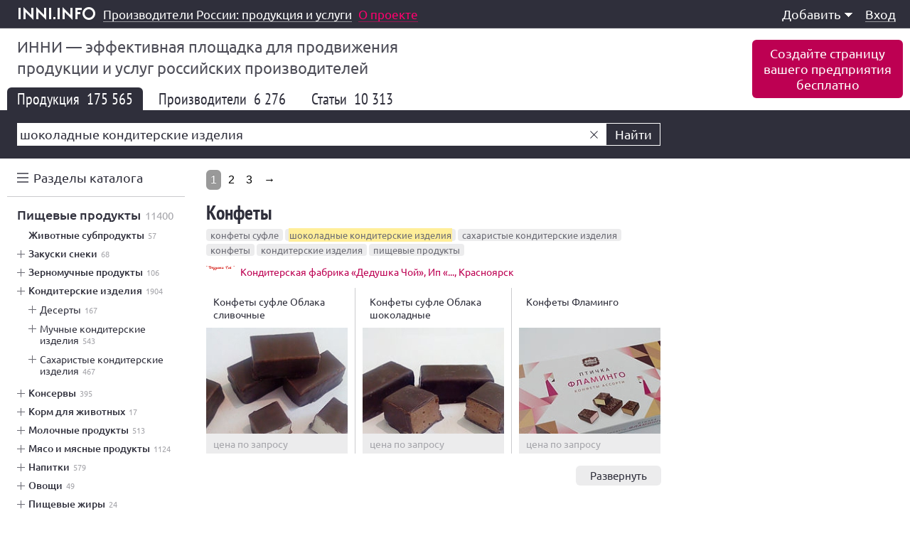

--- FILE ---
content_type: text/html; charset=windows-1251
request_url: https://inni.info/produkt/%D1%88%D0%BE%D0%BA%D0%BE%D0%BB%D0%B0%D0%B4%D0%BD%D1%8B%D0%B5_%D0%BA%D0%BE%D0%BD%D0%B4%D0%B8%D1%82%D0%B5%D1%80%D1%81%D0%BA%D0%B8%D0%B5_%D0%B8%D0%B7%D0%B4%D0%B5%D0%BB%D0%B8%D1%8F
body_size: 18201
content:
<!doctype html public "-//W3C//DTD HTML 4.01//EN" "http://www.w3.org/TR/html4/strict.dtd">
<html>
	<head>
		<base href="https://inni.info/">
		<title>Шоколадные кондитерские изделия в России. Каталог 2025 | inni.info</title>
		<meta name="author" content="inni.info">
		<meta name="description" content="Подробные описания, характеристики, цены, условия закупки.">
		<meta name="keywords" content="Шоколадные кондитерские изделия, Россия, Каталог, Цена, Купить">
		<meta name="robots" content="index,follow">
		<meta name="viewport" content="width=device-width,initial-scale=1,maximum-scale=1,user-scalable=0">
		<meta http-equiv="content-type" content="text/html; charset=windows-1251">
		<link rel="stylesheet" type="text/css" href="https://inni.info/f/css/v240.26.css">
								<link rel="shortcut icon" href="https://inni.info/favicon.ico" type="image/x-icon">
		<meta property="og:title" content="Шоколадные кондитерские изделия в России. Каталог 2025 | inni.info"><meta property="og:description" content="Подробные описания, характеристики, цены, условия закупки. ">				<script async src="//pagead2.googlesyndication.com/pagead/js/adsbygoogle.js"></script>
	</head>
	<body>
				<div id="w">
									<div class="inni_top">
			<div class="inni_320x100" id="yandex_rtb_R-A-176848-5"></div>
	</div>			<div id="t" class="t_fixed">
	<div class="box9">
		<a class="t_logo" href="https://inni.info/"><span>inni.info</span></a>		<div class="t_title"><p><a href="https://inni.info/"><span>Производители России: продукция и услуги</span></a></p> <a class="t_title_about" href="https://inni.info/#about"><span>О проекте</span></a> </div>
		<noindex><!--googleoff: all-->
		<div class="t_menu">
			<ul class="t_menu_l1">
				<li class="t_menu_l1 t_menu_l1_container">
					<a href="#" target="_self">Меню<i></i></a>
					<ul class="t_menu_l2"><li class="t_menu_l2 t_menu_l2_container"><a href="#" target="_self">Добавить<i></i></a><ul class="t_menu_l3"><li class="t_menu_l3"><a href="https://inni.info/adm/line/0-4"><span>Продукцию</span></a></li><li class="t_menu_l3"><a href="https://inni.info/adm/line/0-5"><span>Услуги</span></a></li><li class="t_menu_l3"><a href="https://inni.info/adm/line/0-2"><span>Вакансию</span></a></li><li class="t_menu_l3"><a href="https://inni.info/adm/line/0-7"><span>Статью</span></a></li><li class="t_menu_l3"><a href="https://inni.info/adm/line/0-8"><span>Видео</span></a></li><li class="t_menu_l3"><a href="https://inni.info/adm/line/0-1"><span>Фотографии</span></a></li></ul></li><li class="t_menu_l2"><hr></li><li class="t_menu_l2"><a href="https://inni.info/login"><span>Вход</span></a></li></ul>
				</li>
			</ul>
		</div>
		<!--googleon: all--></noindex>
	</div>
</div>
<div class="t_placeholder"></div>
			
			<div id="h">
	<div class="h_white">
		<div class="box9">
			<noindex><!--googleoff: all-->
			<p class="h_slogan">ИННИ&nbsp;&mdash; эффективная площадка для продвижения продукции и&nbsp;услуг российских производителей</p>
			<a class="h_add" href="https://inni.info/adm/site/0/wizard">Создайте страницу<br>вашего предприятия<br>бесплатно</a>			<!--googleon: all--></noindex>
			<div class="line_group_menu">
	<ul><li class="a"><h1>Продукция <small>175 565</small></h1></li><li><a href="https://inni.info/site?search=f8eeeaeeebe0e4edfbe520eaeeede4e8f2e5f0f1eae8e520e8e7e4e5ebe8ff">Производители <small>6 276</small></a></li><li><a href="https://inni.info/novost?search=f8eeeaeeebe0e4edfbe520eaeeede4e8f2e5f0f1eae8e520e8e7e4e5ebe8ff">Статьи <small>10 313</small></a></li></ul>
</div>
		</div>
	</div>
	<div class="h_black">
		<div class="box9">
			<noindex><!--googleoff: all-->
<div class="h_search">
	<div class="h_search_form">
		<div class="h_search_outer_box">
			<div class="h_search_inner_box">
				<input type="text" name="f_search" value="шоколадные кондитерские изделия" class="h_search_input" maxlength="100" autocomplete="off">
			</div>
			<a class="h_search_reset"></a>
			<a class="h_search_button">Найти</a>
			<div class="h_search_autocomplete"></div>
		</div>
	</div>
</div>
<!--googleon: all--></noindex>
					</div>
	</div>
</div><div id="c"><div class="box9"><div id="m" class=""><noindex><!--googleoff: all-->
	<div id="m-menu"><div class="m_menu_tag_alphabet"><input class="m_menu_tag_alphabet_checkbox" id="m-alphabet-checkbox" type="checkbox"><label class="m_menu_tag_alphabet_handler" for="m-alphabet-checkbox">Разделы каталога</label><label class="m_menu_tag_alphabet_overlay" for="m-alphabet-checkbox"></label><div class="m_menu_tag_alphabet_container"><div class="m_menu_tag_alphabet_scrollframe"><div class="m_menu_tag_alphabet_scrollbox alphabet"><ul><li class="alphabet_letter"><i>A </i><a data-search="alteritaly" href="https://inni.info/produkt/alteritaly"><u>Alteritaly</u></a></li><li class="alphabet_letter"><i>T </i><a data-search="TUFINO" href="https://inni.info/produkt/TUFINO"><u>TUFINO</u></a></li><li class="alphabet_letter"><i>А </i><a data-search="авиация" href="https://inni.info/produkt/авиация"><u>Авиация</u></a></li><li><a data-search="автоматизация производства" href="https://inni.info/produkt/автоматизация_производства"><u>Автоматизация производства</u>&nbsp;<small>322</small></a></li><li><a data-search="автоматизированные системы" href="https://inni.info/produkt/автоматизированные_системы"><u>Автоматизированные системы</u>&nbsp;<small>626</small></a></li><li><a data-search="автоматизированные системы управления транспортом" href="https://inni.info/produkt/автоматизированные_системы_управления_транспортом"><u>Автоматизированные системы управления транспортом</u></a></li><li><a data-search="автомобильный транспорт" href="https://inni.info/produkt/автомобильный_транспорт"><u>Автомобильный транспорт</u>&nbsp;<small>2896</small></a></li><li><a data-search="агропромышленность" href="https://inni.info/produkt/агропромышленность"><u>Агропромышленность</u>&nbsp;<small>78</small></a></li><li><a data-search="аксессуары" href="https://inni.info/produkt/аксессуары"><u>Аксессуары</u>&nbsp;<small>1692</small></a></li><li><a data-search="акция" href="https://inni.info/produkt/акция"><u>Акция</u></a></li><li><a data-search="аренда спецтехники" href="https://inni.info/produkt/аренда_спецтехники"><u>Аренда спецтехники</u>&nbsp;<small>700</small></a></li><li><a data-search="АСУ ТП" href="https://inni.info/produkt/АСУ_ТП"><u>АСУ ТП</u>&nbsp;<small>644</small></a></li><li class="alphabet_letter"><i>Б </i><a data-search="биологически активные добавки" href="https://inni.info/produkt/биологически_активные_добавки"><u>Биологически активные добавки</u>&nbsp;<small>40</small></a></li><li><a data-search="бумага картон целлюлоза" href="https://inni.info/produkt/бумага_картон_целлюлоза"><u>Бумага картон целлюлоза</u>&nbsp;<small>7316</small></a></li><li><a data-search="бумажная продукция" href="https://inni.info/produkt/бумажная_продукция"><u>Бумажная продукция</u>&nbsp;<small>5766</small></a></li><li><a data-search="бытовая техника" href="https://inni.info/produkt/бытовая_техника"><u>Бытовая техника</u>&nbsp;<small>120</small></a></li><li><a data-search="бытовые изделия" href="https://inni.info/produkt/бытовые_изделия"><u>Бытовые изделия</u>&nbsp;<small>5188</small></a></li><li class="alphabet_letter"><i>В </i><a data-search="весовое оборудование" href="https://inni.info/produkt/весовое_оборудование"><u>Весовое оборудование</u>&nbsp;<small>212</small></a></li><li><a data-search="весы автомобильные" href="https://inni.info/produkt/весы_автомобильные"><u>Весы автомобильные</u>&nbsp;<small>156</small></a></li><li><a data-search="весы платформенные" href="https://inni.info/produkt/весы_платформенные"><u>Весы платформенные</u>&nbsp;<small>148</small></a></li><li><a data-search="военная продукция" href="https://inni.info/produkt/военная_продукция"><u>Военная продукция</u>&nbsp;<small>502</small></a></li><li><a data-search="волокна и нити" href="https://inni.info/produkt/волокна_и_нити"><u>Волокна и нити</u>&nbsp;<small>400</small></a></li><li><a data-search="вторичная переработка" href="https://inni.info/produkt/вторичная_переработка"><u>Вторичная переработка</u>&nbsp;<small>234</small></a></li><li><a data-search="вторичное сырье" href="https://inni.info/produkt/вторичное_сырье"><u>Вторичное сырье</u>&nbsp;<small>214</small></a></li><li><a data-search="высокие технологии" href="https://inni.info/produkt/высокие_технологии"><u>Высокие технологии</u>&nbsp;<small>466</small></a></li><li class="alphabet_letter"><i>Д </i><a data-search="декоративная штукатурка" href="https://inni.info/produkt/декоративная_штукатурка"><u>Декоративная штукатурка</u>&nbsp;<small>472</small></a></li><li><a data-search="декоративные изделия" href="https://inni.info/produkt/декоративные_изделия"><u>Декоративные изделия</u>&nbsp;<small>2642</small></a></li><li><a data-search="декоративные покрытия" href="https://inni.info/produkt/декоративные_покрытия"><u>Декоративные покрытия</u></a></li><li><a data-search="детали и узлы машин и оборудования" href="https://inni.info/produkt/детали_и_узлы_машин_и_оборудования"><u>Детали и узлы машин и оборудования</u>&nbsp;<small>4250</small></a></li><li><a data-search="джемпер" href="https://inni.info/produkt/джемпер"><u>Джемпер</u>&nbsp;<small>1554</small></a></li><li><a data-search="дизельный двигатель" href="https://inni.info/produkt/дизельный_двигатель"><u>Дизельный двигатель</u>&nbsp;<small>334</small></a></li><li><a data-search="договоры на поставку" href="https://inni.info/produkt/договоры_на_поставку"><u>Договоры на поставку</u></a></li><li class="alphabet_letter"><i>Ж </i><a data-search="железнодорожный транспорт" href="https://inni.info/produkt/железнодорожный_транспорт"><u>Железнодорожный транспорт</u>&nbsp;<small>344</small></a></li><li class="alphabet_letter"><i>З </i><a data-search="замочно-скобяные изделия" href="https://inni.info/produkt/замочно-скобяные_изделия"><u>Замочно-скобяные изделия</u>&nbsp;<small>1460</small></a></li><li><a data-search="запасные части" href="https://inni.info/produkt/запасные_части"><u>Запасные части</u>&nbsp;<small>1006</small></a></li><li><a data-search="здания и строительные сооружения" href="https://inni.info/produkt/здания_и_строительные_сооружения"><u>Здания и строительные сооружения</u>&nbsp;<small>1362</small></a></li><li class="alphabet_letter"><i>И </i><a data-search="игрушки" href="https://inni.info/produkt/игрушки"><u>Игрушки</u>&nbsp;<small>3666</small></a></li><li><a data-search="изготовление металлоконструкций" href="https://inni.info/produkt/изготовление_металлоконструкций"><u>Изготовление металлоконструкций</u>&nbsp;<small>254</small></a></li><li><a data-search="изделия из дерева" href="https://inni.info/produkt/изделия_из_дерева"><u>Изделия из дерева</u>&nbsp;<small>6374</small></a></li><li><a data-search="изделия из керамики" href="https://inni.info/produkt/изделия_из_керамики"><u>Изделия из керамики</u>&nbsp;<small>4720</small></a></li><li><a data-search="изделия из кожи" href="https://inni.info/produkt/изделия_из_кожи"><u>Изделия из кожи</u>&nbsp;<small>2462</small></a></li><li><a data-search="изделия из полимеров" href="https://inni.info/produkt/изделия_из_полимеров"><u>Изделия из полимеров</u>&nbsp;<small>10564</small></a></li><li><a data-search="изделия из резины" href="https://inni.info/produkt/изделия_из_резины"><u>Изделия из резины</u>&nbsp;<small>1876</small></a></li><li><a data-search="изделия из стекла" href="https://inni.info/produkt/изделия_из_стекла"><u>Изделия из стекла</u>&nbsp;<small>2576</small></a></li><li><a data-search="изделия из стеклопластика" href="https://inni.info/produkt/изделия_из_стеклопластика"><u>Изделия из стеклопластика</u>&nbsp;<small>570</small></a></li><li><a data-search="измерительное испытательное и навигационное оборудование" href="https://inni.info/produkt/измерительное_испытательное_и_навигационное_оборудование"><u>Измерительное испытательное и навигационное оборудование</u>&nbsp;<small>4352</small></a></li><li><a data-search="импортозамещение" href="https://inni.info/produkt/импортозамещение"><u>Импортозамещение</u></a></li><li><a data-search="инертные материалы" href="https://inni.info/produkt/инертные_материалы"><u>Инертные материалы</u>&nbsp;<small>368</small></a></li><li><a data-search="инструмент и приспособления" href="https://inni.info/produkt/инструмент_и_приспособления"><u>Инструмент и приспособления</u>&nbsp;<small>6274</small></a></li><li><a data-search="информационные технологии" href="https://inni.info/produkt/информационные_технологии"><u>Информационные технологии</u>&nbsp;<small>350</small></a></li><li><a data-search="испытания" href="https://inni.info/produkt/испытания"><u>Испытания</u>&nbsp;<small>242</small></a></li><li><a data-search="испытательная лаборатория" href="https://inni.info/produkt/испытательная_лаборатория"><u>Испытательная лаборатория</u>&nbsp;<small>218</small></a></li><li><a data-search="история" href="https://inni.info/produkt/история"><u>История</u></a></li><li class="alphabet_letter"><i>К </i><a data-search="кадровая политика" href="https://inni.info/produkt/кадровая_политика"><u>Кадровая политика</u></a></li><li><a data-search="кадровое обеспечение" href="https://inni.info/produkt/кадровое_обеспечение"><u>Кадровое обеспечение</u></a></li><li><a data-search="камера КСО" href="https://inni.info/produkt/камера_КСО"><u>Камера КСО</u>&nbsp;<small>404</small></a></li><li><a data-search="канцелярские изделия для школы" href="https://inni.info/produkt/канцелярские_изделия_для_школы"><u>Канцелярские изделия для школы</u>&nbsp;<small>3754</small></a></li><li><a data-search="кожгалантерея" href="https://inni.info/produkt/кожгалантерея"><u>Кожгалантерея</u>&nbsp;<small>1594</small></a></li><li><a data-search="композитные материалы" href="https://inni.info/produkt/композитные_материалы"><u>Композитные материалы</u>&nbsp;<small>388</small></a></li><li><a data-search="компьютеры вычислительная техника программное обеспечение" href="https://inni.info/produkt/компьютеры_вычислительная_техника_программное_обеспечение"><u>Компьютеры вычислительная техника программное обеспечение</u>&nbsp;<small>358</small></a></li><li><a data-search="конкурсы и производственные соревнования" href="https://inni.info/produkt/конкурсы_и_производственные_соревнования"><u>Конкурсы и производственные соревнования</u>&nbsp;<small>16</small></a></li><li><a data-search="контрактное производство" href="https://inni.info/produkt/контрактное_производство"><u>Контрактное производство</u>&nbsp;<small>110</small></a></li><li><a data-search="косметология" href="https://inni.info/produkt/косметология"><u>Косметология</u>&nbsp;<small>1004</small></a></li><li><a data-search="космические технологии" href="https://inni.info/produkt/космические_технологии"><u>Космические технологии</u>&nbsp;<small>34</small></a></li><li><a data-search="космонавтика" href="https://inni.info/produkt/космонавтика"><u>Космонавтика</u>&nbsp;<small>22</small></a></li><li><a data-search="краска акриловая" href="https://inni.info/produkt/краска_акриловая"><u>Краска акриловая</u>&nbsp;<small>1272</small></a></li><li><a data-search="крепеж" href="https://inni.info/produkt/крепеж"><u>Крепеж</u>&nbsp;<small>2394</small></a></li><li><a data-search="кровельные материалы" href="https://inni.info/produkt/кровельные_материалы"><u>Кровельные материалы</u>&nbsp;<small>584</small></a></li><li><a data-search="КРУ" href="https://inni.info/produkt/КРУ"><u>КРУ</u>&nbsp;<small>1064</small></a></li><li class="alphabet_letter"><i>Л </i><a data-search="лабораторное оборудование" href="https://inni.info/produkt/лабораторное_оборудование"><u>Лабораторное оборудование</u>&nbsp;<small>1326</small></a></li><li><a data-search="лабораторный контроль" href="https://inni.info/produkt/лабораторный_контроль"><u>Лабораторный контроль</u>&nbsp;<small>244</small></a></li><li><a data-search="ландшафтная архитектура" href="https://inni.info/produkt/ландшафтная_архитектура"><u>Ландшафтная архитектура</u>&nbsp;<small>416</small></a></li><li><a data-search="личная гигиена и уход" href="https://inni.info/produkt/личная_гигиена_и_уход"><u>Личная гигиена и уход</u>&nbsp;<small>2702</small></a></li><li><a data-search="логистика" href="https://inni.info/produkt/логистика"><u>Логистика</u>&nbsp;<small>190</small></a></li><li><a data-search="локомотив" href="https://inni.info/produkt/локомотив"><u>Локомотив</u>&nbsp;<small>22</small></a></li><li><a data-search="люди труда" href="https://inni.info/produkt/люди_труда"><u>Люди труда</u></a></li><li class="alphabet_letter"><i>М </i><a data-search="массовые мероприятия" href="https://inni.info/produkt/массовые_мероприятия"><u>Массовые мероприятия</u></a></li><li><a data-search="машиностроение" href="https://inni.info/produkt/машиностроение"><u>Машиностроение</u>&nbsp;<small>382</small></a></li><li><a data-search="машины и оборудование" href="https://inni.info/produkt/машины_и_оборудование"><u>Машины и оборудование</u>&nbsp;<small>20854</small></a></li><li><a data-search="мебель" href="https://inni.info/produkt/мебель"><u>Мебель</u>&nbsp;<small>8830</small></a></li><li><a data-search="медицинская техника" href="https://inni.info/produkt/медицинская_техника"><u>Медицинская техника</u>&nbsp;<small>1010</small></a></li><li><a data-search="медицинские услуги" href="https://inni.info/produkt/медицинские_услуги"><u>Медицинские услуги</u>&nbsp;<small>3010</small></a></li><li><a data-search="медицинское оборудование" href="https://inni.info/produkt/медицинское_оборудование"><u>Медицинское оборудование</u>&nbsp;<small>498</small></a></li><li><a data-search="металл" href="https://inni.info/produkt/металл"><u>Металл</u>&nbsp;<small>1104</small></a></li><li><a data-search="металлические изделия" href="https://inni.info/produkt/металлические_изделия"><u>Металлические изделия</u>&nbsp;<small>20232</small></a></li><li><a data-search="металлообработка" href="https://inni.info/produkt/металлообработка"><u>Металлообработка</u>&nbsp;<small>1998</small></a></li><li><a data-search="металлургия" href="https://inni.info/produkt/металлургия"><u>Металлургия</u>&nbsp;<small>390</small></a></li><li><a data-search="метрология" href="https://inni.info/produkt/метрология"><u>Метрология</u>&nbsp;<small>166</small></a></li><li><a data-search="модернизация" href="https://inni.info/produkt/модернизация"><u>Модернизация</u></a></li><li><a data-search="моющее средство" href="https://inni.info/produkt/моющее_средство"><u>Моющее средство</u>&nbsp;<small>2036</small></a></li><li class="alphabet_letter"><i>Н </i><a data-search="навесное оборудование" href="https://inni.info/produkt/навесное_оборудование"><u>Навесное оборудование</u>&nbsp;<small>536</small></a></li><li><a data-search="Награды" href="https://inni.info/produkt/Награды"><u>Награды</u>&nbsp;<small>20</small></a></li><li><a data-search="научная деятельность" href="https://inni.info/produkt/научная_деятельность"><u>Научная деятельность</u></a></li><li><a data-search="нефтехимия" href="https://inni.info/produkt/нефтехимия"><u>Нефтехимия</u>&nbsp;<small>1610</small></a></li><li><a data-search="новшества" href="https://inni.info/produkt/новшества"><u>Новшества</u></a></li><li class="alphabet_letter"><i>О </i><a data-search="оборонно-промышленный комплекс" href="https://inni.info/produkt/оборонно-промышленный_комплекс"><u>Оборонно-промышленный комплекс</u>&nbsp;<small>156</small></a></li><li><a data-search="оборудование для обслуживания скважин" href="https://inni.info/produkt/оборудование_для_обслуживания_скважин"><u>Оборудование для обслуживания скважин</u>&nbsp;<small>504</small></a></li><li><a data-search="оборудование для ремонта" href="https://inni.info/produkt/оборудование_для_ремонта"><u>Оборудование для ремонта</u>&nbsp;<small>362</small></a></li><li><a data-search="оборудование электронное" href="https://inni.info/produkt/оборудование_электронное"><u>Оборудование электронное</u>&nbsp;<small>1216</small></a></li><li><a data-search="образование" href="https://inni.info/produkt/образование"><u>Образование</u>&nbsp;<small>114</small></a></li><li><a data-search="обувь" href="https://inni.info/produkt/обувь"><u>Обувь</u>&nbsp;<small>3676</small></a></li><li><a data-search="обучение" href="https://inni.info/produkt/обучение"><u>Обучение</u>&nbsp;<small>232</small></a></li><li><a data-search="обучение профессиональное" href="https://inni.info/produkt/обучение_профессиональное"><u>Обучение профессиональное</u>&nbsp;<small>128</small></a></li><li><a data-search="общественная и благотворительная деятельность" href="https://inni.info/produkt/общественная_и_благотворительная_деятельность"><u>Общественная и благотворительная деятельность</u></a></li><li><a data-search="одежда" href="https://inni.info/produkt/одежда"><u>Одежда</u>&nbsp;<small>34858</small></a></li><li><a data-search="онлайн торговля" href="https://inni.info/produkt/онлайн_торговля"><u>Онлайн торговля</u>&nbsp;<small>168</small></a></li><li><a data-search="оптика" href="https://inni.info/produkt/оптика"><u>Оптика</u>&nbsp;<small>290</small></a></li><li><a data-search="организация дорожного движения" href="https://inni.info/produkt/организация_дорожного_движения"><u>Организация дорожного движения</u>&nbsp;<small>36</small></a></li><li><a data-search="отделка стен" href="https://inni.info/produkt/отделка_стен"><u>Отделка стен</u>&nbsp;<small>10</small></a></li><li><a data-search="отдых и досуг" href="https://inni.info/produkt/отдых_и_досуг"><u>Отдых и досуг</u>&nbsp;<small>358</small></a></li><li><a data-search="отопление вентиляция климат" href="https://inni.info/produkt/отопление_вентиляция_климат"><u>Отопление вентиляция климат</u>&nbsp;<small>2110</small></a></li><li><a data-search="офисные принадлежности" href="https://inni.info/produkt/офисные_принадлежности"><u>Офисные принадлежности</u>&nbsp;<small>2988</small></a></li><li><a data-search="охрана окружающей среды" href="https://inni.info/produkt/охрана_окружающей_среды"><u>Охрана окружающей среды</u></a></li><li><a data-search="охрана труда" href="https://inni.info/produkt/охрана_труда"><u>Охрана труда</u>&nbsp;<small>10</small></a></li><li><a data-search="очистка воды" href="https://inni.info/produkt/очистка_воды"><u>Очистка воды</u>&nbsp;<small>432</small></a></li></ul><ul><li class="alphabet_letter"><i>П </i><a data-search="памятные мероприятия" href="https://inni.info/produkt/памятные_мероприятия"><u>Памятные мероприятия</u></a></li><li><a data-search="пассажирский транспорт" href="https://inni.info/produkt/пассажирский_транспорт"><u>Пассажирский транспорт</u>&nbsp;<small>32</small></a></li><li><a data-search="перчатки" href="https://inni.info/produkt/перчатки"><u>Перчатки</u>&nbsp;<small>1068</small></a></li><li><a data-search="пищевая промышленность" href="https://inni.info/produkt/пищевая_промышленность"><u>Пищевая промышленность</u>&nbsp;<small>44</small></a></li><li><a data-search="пищевые продукты" href="https://inni.info/produkt/пищевые_продукты"><u>Пищевые продукты</u>&nbsp;<small>11400</small></a></li><li><a data-search="полиграфическая продукция" href="https://inni.info/produkt/полиграфическая_продукция"><u>Полиграфическая продукция</u>&nbsp;<small>2014</small></a></li><li><a data-search="полиграфические услуги и печать" href="https://inni.info/produkt/полиграфические_услуги_и_печать"><u>Полиграфические услуги и печать</u>&nbsp;<small>1486</small></a></li><li><a data-search="приборостроение" href="https://inni.info/produkt/приборостроение"><u>Приборостроение</u>&nbsp;<small>100</small></a></li><li><a data-search="прицепное оборудование" href="https://inni.info/produkt/прицепное_оборудование"><u>Прицепное оборудование</u>&nbsp;<small>256</small></a></li><li><a data-search="продажи сбыт" href="https://inni.info/produkt/продажи_сбыт"><u>Продажи сбыт</u>&nbsp;<small>238</small></a></li><li><a data-search="продукты нефтепереработки" href="https://inni.info/produkt/продукты_нефтепереработки"><u>Продукты нефтепереработки</u>&nbsp;<small>388</small></a></li><li><a data-search="проектирование" href="https://inni.info/produkt/проектирование"><u>Проектирование</u>&nbsp;<small>1310</small></a></li><li><a data-search="прокат металлов" href="https://inni.info/produkt/прокат_металлов"><u>Прокат металлов</u>&nbsp;<small>1208</small></a></li><li><a data-search="промышленная безопасность" href="https://inni.info/produkt/промышленная_безопасность"><u>Промышленная безопасность</u></a></li><li><a data-search="промышленное строительство" href="https://inni.info/produkt/промышленное_строительство"><u>Промышленное строительство</u>&nbsp;<small>68</small></a></li><li><a data-search="противопожарная продукция" href="https://inni.info/produkt/противопожарная_продукция"><u>Противопожарная продукция</u>&nbsp;<small>958</small></a></li><li><a data-search="профессиональное образование и квалификация" href="https://inni.info/produkt/профессиональное_образование_и_квалификация"><u>Профессиональное образование и квалификация</u>&nbsp;<small>94</small></a></li><li><a data-search="путевая техника" href="https://inni.info/produkt/путевая_техника"><u>Путевая техника</u>&nbsp;<small>92</small></a></li><li class="alphabet_letter"><i>Р </i><a data-search="рабочий визит" href="https://inni.info/produkt/рабочий_визит"><u>Рабочий визит</u></a></li><li><a data-search="радиотехника и электроника" href="https://inni.info/produkt/радиотехника_и_электроника"><u>Радиотехника и электроника</u>&nbsp;<small>3264</small></a></li><li><a data-search="развивающие игрушки" href="https://inni.info/produkt/развивающие_игрушки"><u>Развивающие игрушки</u>&nbsp;<small>1374</small></a></li><li><a data-search="расходный материал" href="https://inni.info/produkt/расходный_материал"><u>Расходный материал</u>&nbsp;<small>932</small></a></li><li><a data-search="резервуар" href="https://inni.info/produkt/резервуар"><u>Резервуар</u>&nbsp;<small>1204</small></a></li><li><a data-search="резинотехнические изделия" href="https://inni.info/produkt/резинотехнические_изделия"><u>Резинотехнические изделия</u>&nbsp;<small>1758</small></a></li><li><a data-search="рекламная продукция" href="https://inni.info/produkt/рекламная_продукция"><u>Рекламная продукция</u>&nbsp;<small>962</small></a></li><li><a data-search="рекультивация" href="https://inni.info/produkt/рекультивация"><u>Рекультивация</u></a></li><li><a data-search="ремонт" href="https://inni.info/produkt/ремонт"><u>Ремонт</u>&nbsp;<small>184</small></a></li><li><a data-search="ремонт оборудования" href="https://inni.info/produkt/ремонт_оборудования"><u>Ремонт оборудования</u>&nbsp;<small>448</small></a></li><li><a data-search="ремонт своими руками" href="https://inni.info/produkt/ремонт_своими_руками"><u>Ремонт своими руками</u></a></li><li><a data-search="ремонт узлов и агрегатов" href="https://inni.info/produkt/ремонт_узлов_и_агрегатов"><u>Ремонт узлов и агрегатов</u>&nbsp;<small>706</small></a></li><li><a data-search="ремонтные работы" href="https://inni.info/produkt/ремонтные_работы"><u>Ремонтные работы</u>&nbsp;<small>414</small></a></li><li class="alphabet_letter"><i>С </i><a data-search="сад и огород" href="https://inni.info/produkt/сад_и_огород"><u>Сад и огород</u>&nbsp;<small>646</small></a></li><li><a data-search="сантехника" href="https://inni.info/produkt/сантехника"><u>Сантехника</u>&nbsp;<small>3276</small></a></li><li><a data-search="сварочные материалы" href="https://inni.info/produkt/сварочные_материалы"><u>Сварочные материалы</u>&nbsp;<small>784</small></a></li><li><a data-search="сельское хозяйство" href="https://inni.info/produkt/сельское_хозяйство"><u>Сельское хозяйство</u>&nbsp;<small>276</small></a></li><li><a data-search="сельскохозяйственная продукция" href="https://inni.info/produkt/сельскохозяйственная_продукция"><u>Сельскохозяйственная продукция</u>&nbsp;<small>1942</small></a></li><li><a data-search="сельскохозяйственная техника" href="https://inni.info/produkt/сельскохозяйственная_техника"><u>Сельскохозяйственная техника</u>&nbsp;<small>600</small></a></li><li><a data-search="силк пластер" href="https://inni.info/produkt/силк_пластер"><u>Силк пластер</u></a></li><li><a data-search="системы безопасности" href="https://inni.info/produkt/системы_безопасности"><u>Системы безопасности</u>&nbsp;<small>122</small></a></li><li><a data-search="складское оборудование" href="https://inni.info/produkt/складское_оборудование"><u>Складское оборудование</u>&nbsp;<small>702</small></a></li><li><a data-search="снаряжение" href="https://inni.info/produkt/снаряжение"><u>Снаряжение</u>&nbsp;<small>1914</small></a></li><li><a data-search="совещания" href="https://inni.info/produkt/совещания"><u>Совещания</u></a></li><li><a data-search="соглашения о партнерстве" href="https://inni.info/produkt/соглашения_о_партнерстве"><u>Соглашения о партнерстве</u></a></li><li><a data-search="сотрудничество" href="https://inni.info/produkt/сотрудничество"><u>Сотрудничество</u></a></li><li><a data-search="спортивные соревнования" href="https://inni.info/produkt/спортивные_соревнования"><u>Спортивные соревнования</u></a></li><li><a data-search="спутникостроение" href="https://inni.info/produkt/спутникостроение"><u>Спутникостроение</u>&nbsp;<small>34</small></a></li><li><a data-search="средства защиты" href="https://inni.info/produkt/средства_защиты"><u>Средства защиты</u>&nbsp;<small>2590</small></a></li><li><a data-search="стекло" href="https://inni.info/produkt/стекло"><u>Стекло</u>&nbsp;<small>388</small></a></li><li><a data-search="стеллаж" href="https://inni.info/produkt/стеллаж"><u>Стеллаж</u>&nbsp;<small>1214</small></a></li><li><a data-search="стоматология" href="https://inni.info/produkt/стоматология"><u>Стоматология</u>&nbsp;<small>1110</small></a></li><li><a data-search="строительная техника и инструмент" href="https://inni.info/produkt/строительная_техника_и_инструмент"><u>Строительная техника и инструмент</u>&nbsp;<small>206</small></a></li><li><a data-search="строительные материалы" href="https://inni.info/produkt/строительные_материалы"><u>Строительные материалы</u>&nbsp;<small>24406</small></a></li><li><a data-search="строительные сборные конструкции" href="https://inni.info/produkt/строительные_сборные_конструкции"><u>Строительные сборные конструкции</u>&nbsp;<small>5684</small></a></li><li><a data-search="строительство" href="https://inni.info/produkt/строительство"><u>Строительство</u>&nbsp;<small>4670</small></a></li><li><a data-search="студенты" href="https://inni.info/produkt/студенты"><u>Студенты</u></a></li><li><a data-search="сувенирная продукция" href="https://inni.info/produkt/сувенирная_продукция"><u>Сувенирная продукция</u>&nbsp;<small>2492</small></a></li><li><a data-search="суда и корабли" href="https://inni.info/produkt/суда_и_корабли"><u>Суда и корабли</u>&nbsp;<small>162</small></a></li><li><a data-search="сумки" href="https://inni.info/produkt/сумки"><u>Сумки</u>&nbsp;<small>1732</small></a></li><li><a data-search="счетчик воды" href="https://inni.info/produkt/счетчик_воды"><u>Счетчик воды</u>&nbsp;<small>190</small></a></li><li><a data-search="счетчики" href="https://inni.info/produkt/счетчики"><u>Счетчики</u>&nbsp;<small>272</small></a></li><li><a data-search="сырье" href="https://inni.info/produkt/сырье"><u>Сырье</u>&nbsp;<small>2590</small></a></li><li class="alphabet_letter"><i>Т </i><a data-search="текстиль и изделия текстильные" href="https://inni.info/produkt/текстиль_и_изделия_текстильные"><u>Текстиль и изделия текстильные</u>&nbsp;<small>7782</small></a></li><li><a data-search="телекоммуникационное оборудование" href="https://inni.info/produkt/телекоммуникационное_оборудование"><u>Телекоммуникационное оборудование</u>&nbsp;<small>374</small></a></li><li><a data-search="тент" href="https://inni.info/produkt/тент"><u>Тент</u>&nbsp;<small>506</small></a></li><li><a data-search="товары для детей" href="https://inni.info/produkt/товары_для_детей"><u>Товары для детей</u>&nbsp;<small>6546</small></a></li><li><a data-search="товары для творчества" href="https://inni.info/produkt/товары_для_творчества"><u>Товары для творчества</u>&nbsp;<small>3264</small></a></li><li><a data-search="токарные работы" href="https://inni.info/produkt/токарные_работы"><u>Токарные работы</u>&nbsp;<small>812</small></a></li><li><a data-search="трамвай" href="https://inni.info/produkt/трамвай"><u>Трамвай</u></a></li><li><a data-search="трудоустройство" href="https://inni.info/produkt/трудоустройство"><u>Трудоустройство</u></a></li><li class="alphabet_letter"><i>У </i><a data-search="укрывные материалы" href="https://inni.info/produkt/укрывные_материалы"><u>Укрывные материалы</u>&nbsp;<small>504</small></a></li><li><a data-search="упаковочный материал и тара" href="https://inni.info/produkt/упаковочный_материал_и_тара"><u>Упаковочный материал и тара</u>&nbsp;<small>4208</small></a></li><li><a data-search="уплотнитель" href="https://inni.info/produkt/уплотнитель"><u>Уплотнитель</u>&nbsp;<small>1978</small></a></li><li><a data-search="УРАЛ" href="https://inni.info/produkt/УРАЛ"><u>УРАЛ</u>&nbsp;<small>94</small></a></li><li><a data-search="услуги спецтехники" href="https://inni.info/produkt/услуги_спецтехники"><u>Услуги спецтехники</u>&nbsp;<small>566</small></a></li><li><a data-search="устройства подъема грузов" href="https://inni.info/produkt/устройства_подъема_грузов"><u>Устройства подъема грузов</u>&nbsp;<small>592</small></a></li><li><a data-search="утилизация отходов" href="https://inni.info/produkt/утилизация_отходов"><u>Утилизация отходов</u>&nbsp;<small>194</small></a></li><li><a data-search="учет электроэнергии" href="https://inni.info/produkt/учет_электроэнергии"><u>Учет электроэнергии</u>&nbsp;<small>106</small></a></li><li class="alphabet_letter"><i>Ф </i><a data-search="фильтр воздушный" href="https://inni.info/produkt/фильтр_воздушный"><u>Фильтр воздушный</u>&nbsp;<small>578</small></a></li><li><a data-search="фрезерные работы" href="https://inni.info/produkt/фрезерные_работы"><u>Фрезерные работы</u>&nbsp;<small>740</small></a></li><li><a data-search="футболка" href="https://inni.info/produkt/футболка"><u>Футболка</u>&nbsp;<small>1098</small></a></li><li class="alphabet_letter"><i>Х </i><a data-search="химические вещества" href="https://inni.info/produkt/химические_вещества"><u>Химические вещества</u>&nbsp;<small>8610</small></a></li><li><a data-search="хлебобулочные изделия" href="https://inni.info/produkt/хлебобулочные_изделия"><u>Хлебобулочные изделия</u>&nbsp;<small>492</small></a></li><li><a data-search="художественные краски" href="https://inni.info/produkt/художественные_краски"><u>Художественные краски</u>&nbsp;<small>1904</small></a></li><li class="alphabet_letter"><i>Ч </i><a data-search="чистящее средство" href="https://inni.info/produkt/чистящее_средство"><u>Чистящее средство</u>&nbsp;<small>1450</small></a></li><li class="alphabet_letter"><i>Ш </i><a data-search="шелковая штукатурка" href="https://inni.info/produkt/шелковая_штукатурка"><u>Шелковая штукатурка</u>&nbsp;<small>158</small></a></li><li><a data-search="школа" href="https://inni.info/produkt/школа"><u>Школа</u></a></li><li><a data-search="школьные принадлежности" href="https://inni.info/produkt/школьные_принадлежности"><u>Школьные принадлежности</u>&nbsp;<small>3274</small></a></li><li class="alphabet_letter"><i>Э </i><a data-search="экология" href="https://inni.info/produkt/экология"><u>Экология</u>&nbsp;<small>26</small></a></li><li><a data-search="экономика" href="https://inni.info/produkt/экономика"><u>Экономика</u>&nbsp;<small>14</small></a></li><li><a data-search="эксклюзивные эффекты" href="https://inni.info/produkt/эксклюзивные_эффекты"><u>Эксклюзивные эффекты</u></a></li><li><a data-search="экскурсии на предприятия" href="https://inni.info/produkt/экскурсии_на_предприятия"><u>Экскурсии на предприятия</u></a></li><li><a data-search="электрическое оборудование" href="https://inni.info/produkt/электрическое_оборудование"><u>Электрическое оборудование</u>&nbsp;<small>28910</small></a></li><li><a data-search="электротехника" href="https://inni.info/produkt/электротехника"><u>Электротехника</u>&nbsp;<small>236</small></a></li><li><a data-search="электротехнические изделия" href="https://inni.info/produkt/электротехнические_изделия"><u>Электротехнические изделия</u>&nbsp;<small>3272</small></a></li><li><a data-search="электроэнергетика" href="https://inni.info/produkt/электроэнергетика"><u>Электроэнергетика</u>&nbsp;<small>46</small></a></li></ul></div></div><label class="m_menu_tag_alphabet_close" for="m-alphabet-checkbox"></label></div></div><div class="m_menu_tag"><h4><a data-search="пищевые продукты" href="https://inni.info/produkt/пищевые_продукты"><u>пищевые продукты</u>&nbsp;<small>11400</small></a></h4><ul><li><a data-search="пищевые продукты +животные субпродукты" href="https://inni.info/produkt/животные_субпродукты"><u>животные субпродукты</u>&nbsp;<small>57</small></a></li><li><i></i><a data-search="пищевые продукты +закуски снеки" href="https://inni.info/produkt/закуски_снеки"><u>закуски снеки</u>&nbsp;<small>68</small></a><div class="x"><ul><li><a data-search="закуски снеки +семечки жареные" href="https://inni.info/produkt/семечки_жареные"><u>семечки жареные</u></a></li><li><a data-search="закуски снеки +соленые снеки" href="https://inni.info/produkt/соленые_снеки"><u>соленые снеки</u>&nbsp;<small>13</small></a></li></ul></div></li><li><i></i><a data-search="пищевые продукты +зерномучные продукты" href="https://inni.info/produkt/зерномучные_продукты"><u>зерномучные продукты</u>&nbsp;<small>106</small></a><div class="x"><ul><li><a data-search="зерномучные продукты +зерно" href="https://inni.info/produkt/зерно"><u>зерно</u>&nbsp;<small>5</small></a></li><li><a data-search="зерномучные продукты +крупа" href="https://inni.info/produkt/крупа"><u>крупа</u>&nbsp;<small>64</small></a></li><li><a data-search="зерномучные продукты +мука" href="https://inni.info/produkt/мука"><u>мука</u>&nbsp;<small>58</small></a></li><li><i></i><a data-search="зерномучные продукты +мука пшеничная" href="https://inni.info/produkt/мука_пшеничная"><u>мука пшеничная</u></a><div class="x"><ul><li><i></i><a data-search="мука пшеничная +мука из твердой пшеницы" href="https://inni.info/produkt/мука_из_твердой_пшеницы"><u>мука из твердой пшеницы</u></a><div class="x"><ul><li><a data-search="мука из твердой пшеницы +мука макаронная" href="https://inni.info/produkt/мука_макаронная"><u>мука макаронная</u></a></li></ul></div></li></ul></div></li><li><a data-search="зерномучные продукты +отруби" href="https://inni.info/produkt/отруби"><u>отруби</u>&nbsp;<small>30</small></a></li></ul></div></li><li><i></i><a data-search="пищевые продукты +кондитерские изделия" href="https://inni.info/produkt/кондитерские_изделия"><u>кондитерские изделия</u>&nbsp;<small>1904</small></a><div><ul><li><i></i><a data-search="кондитерские изделия +десерты" href="https://inni.info/produkt/десерты"><u>десерты</u>&nbsp;<small>167</small></a><div class="x"><ul><li><a data-search="десерты +козинаки" href="https://inni.info/produkt/козинаки"><u>козинаки</u>&nbsp;<small>13</small></a></li><li><a data-search="десерты +халва" href="https://inni.info/produkt/халва"><u>халва</u>&nbsp;<small>25</small></a></li></ul></div></li><li><i></i><a data-search="кондитерские изделия +мучные кондитерские изделия" href="https://inni.info/produkt/мучные_кондитерские_изделия"><u>мучные кондитерские изделия</u>&nbsp;<small>543</small></a><div class="x"><ul><li><i></i><a data-search="мучные кондитерские изделия +печенье" href="https://inni.info/produkt/печенье"><u>печенье</u>&nbsp;<small>370</small></a><div class="x"><ul><li><a data-search="печенье +крекер" href="https://inni.info/produkt/крекер"><u>крекер</u>&nbsp;<small>33</small></a></li><li><a data-search="печенье +сахарное печенье" href="https://inni.info/produkt/сахарное_печенье"><u>сахарное печенье</u>&nbsp;<small>96</small></a></li></ul></div></li></ul></div></li><li><i></i><a data-search="кондитерские изделия +сахаристые кондитерские изделия" href="https://inni.info/produkt/сахаристые_кондитерские_изделия"><u>сахаристые кондитерские изделия</u>&nbsp;<small>467</small></a><div class="x"><ul><li><a data-search="сахаристые кондитерские изделия +карамель" href="https://inni.info/produkt/карамель"><u>карамель</u>&nbsp;<small>51</small></a></li><li><i></i><a data-search="сахаристые кондитерские изделия +конфеты" href="https://inni.info/produkt/конфеты"><u>конфеты</u>&nbsp;<small>352</small></a><div class="x"><ul><li><a data-search="конфеты +драже конфеты" href="https://inni.info/produkt/драже_конфеты"><u>драже конфеты</u>&nbsp;<small>75</small></a></li></ul></div></li><li><a data-search="сахаристые кондитерские изделия +мармелад" href="https://inni.info/produkt/мармелад"><u>мармелад</u>&nbsp;<small>20</small></a></li></ul></div></li></ul></div></li><li><i></i><a data-search="пищевые продукты +консервы" href="https://inni.info/produkt/консервы"><u>консервы</u>&nbsp;<small>395</small></a><div class="x"><ul><li><i></i><a data-search="консервы +молочные консервы" href="https://inni.info/produkt/молочные_консервы"><u>молочные консервы</u>&nbsp;<small>23</small></a><div class="x"><ul><li><a data-search="молочные консервы +сгущенное молоко" href="https://inni.info/produkt/сгущенное_молоко"><u>сгущенное молоко</u>&nbsp;<small>23</small></a></li></ul></div></li><li><a data-search="консервы +Мясные консервы" href="https://inni.info/produkt/Мясные_консервы"><u>Мясные консервы</u>&nbsp;<small>295</small></a></li><li><a data-search="консервы +рыбные консервы" href="https://inni.info/produkt/рыбные_консервы"><u>рыбные консервы</u>&nbsp;<small>31</small></a></li></ul></div></li><li><i></i><a data-search="пищевые продукты +корм для животных" href="https://inni.info/produkt/корм_для_животных"><u>корм для животных</u>&nbsp;<small>17</small></a><div class="x"><ul><li><i></i><a data-search="корм для животных +добавки кормовые" href="https://inni.info/produkt/добавки_кормовые"><u>добавки кормовые</u>&nbsp;<small>15</small></a><div class="x"><ul><li><a data-search="добавки кормовые +лузга" href="https://inni.info/produkt/лузга"><u>лузга</u>&nbsp;<small>5</small></a></li></ul></div></li><li><a data-search="корм для животных +шрот" href="https://inni.info/produkt/шрот"><u>шрот</u>&nbsp;<small>5</small></a></li></ul></div></li><li><i></i><a data-search="пищевые продукты +молочные продукты" href="https://inni.info/produkt/молочные_продукты"><u>молочные продукты</u>&nbsp;<small>513</small></a><div class="x"><ul><li><a data-search="молочные продукты +йогурт" href="https://inni.info/produkt/йогурт"><u>йогурт</u>&nbsp;<small>176</small></a></li><li><i></i><a data-search="молочные продукты +кисломолочные продукты" href="https://inni.info/produkt/кисломолочные_продукты"><u>кисломолочные продукты</u>&nbsp;<small>270</small></a><div class="x"><ul><li><a data-search="кисломолочные продукты +варенец" href="https://inni.info/produkt/варенец"><u>варенец</u>&nbsp;<small>16</small></a></li><li><i></i><a data-search="кисломолочные продукты +кефир" href="https://inni.info/produkt/кефир"><u>кефир</u>&nbsp;<small>196</small></a><div class="x"><ul><li><a data-search="кефир +бифидок" href="https://inni.info/produkt/бифидок"><u>бифидок</u>&nbsp;<small>8</small></a></li></ul></div></li><li><a data-search="кисломолочные продукты +ряженка" href="https://inni.info/produkt/ряженка"><u>ряженка</u>&nbsp;<small>86</small></a></li><li><a data-search="кисломолочные продукты +сметана" href="https://inni.info/produkt/сметана"><u>сметана</u>&nbsp;<small>59</small></a></li><li><a data-search="кисломолочные продукты +творог" href="https://inni.info/produkt/творог"><u>творог</u>&nbsp;<small>140</small></a></li><li><a data-search="кисломолочные продукты +творог обезжиренный" href="https://inni.info/produkt/творог_обезжиренный"><u>творог обезжиренный</u>&nbsp;<small>27</small></a></li></ul></div></li><li><a data-search="молочные продукты +масло сливочное" href="https://inni.info/produkt/масло_сливочное"><u>масло сливочное</u>&nbsp;<small>123</small></a></li><li><i></i><a data-search="молочные продукты +молоко" href="https://inni.info/produkt/молоко"><u>молоко</u>&nbsp;<small>177</small></a><div class="x"><ul><li><a data-search="молоко +молоко пастеризованное" href="https://inni.info/produkt/молоко_пастеризованное"><u>молоко пастеризованное</u>&nbsp;<small>67</small></a></li><li><a data-search="молоко +молоко сухое" href="https://inni.info/produkt/молоко_сухое"><u>молоко сухое</u></a></li><li><a data-search="молоко +молоко топленое" href="https://inni.info/produkt/молоко_топленое"><u>молоко топленое</u>&nbsp;<small>27</small></a></li><li><a data-search="молоко +молоко ультрапастеризованное" href="https://inni.info/produkt/молоко_ультрапастеризованное"><u>молоко ультрапастеризованное</u>&nbsp;<small>10</small></a></li><li><a data-search="молоко +молоко цельное" href="https://inni.info/produkt/молоко_цельное"><u>молоко цельное</u>&nbsp;<small>13</small></a></li></ul></div></li><li><a data-search="молочные продукты +сгущенное молоко" href="https://inni.info/produkt/сгущенное_молоко"><u>сгущенное молоко</u>&nbsp;<small>23</small></a></li><li><i></i><a data-search="молочные продукты +сыры" href="https://inni.info/produkt/сыры"><u>сыры</u>&nbsp;<small>134</small></a><div class="x"><ul><li><a data-search="сыры +плавленый сыр" href="https://inni.info/produkt/плавленый_сыр"><u>плавленый сыр</u>&nbsp;<small>134</small></a></li><li><a data-search="сыры +сыры мягкие" href="https://inni.info/produkt/сыры_мягкие"><u>сыры мягкие</u></a></li><li><a data-search="сыры +сыры твёрдые и полутвёрдые" href="https://inni.info/produkt/сыры_твёрдые_и_полутвёрдые"><u>сыры твёрдые и полутвёрдые</u></a></li><li><a data-search="сыры +творожный сыр" href="https://inni.info/produkt/творожный_сыр"><u>творожный сыр</u>&nbsp;<small>66</small></a></li></ul></div></li></ul></div></li><li><i></i><a data-search="пищевые продукты +мясо и мясные продукты" href="https://inni.info/produkt/мясо_и_мясные_продукты"><u>мясо и мясные продукты</u>&nbsp;<small>1124</small></a><div class="x"><ul><li><a data-search="мясо и мясные продукты +мясные деликатесы" href="https://inni.info/produkt/мясные_деликатесы"><u>мясные деликатесы</u></a></li><li><a data-search="мясо и мясные продукты +Мясные консервы" href="https://inni.info/produkt/Мясные_консервы"><u>Мясные консервы</u>&nbsp;<small>295</small></a></li><li><a data-search="мясо и мясные продукты +мясные полуфабрикаты" href="https://inni.info/produkt/мясные_полуфабрикаты"><u>мясные полуфабрикаты</u>&nbsp;<small>910</small></a></li><li><a data-search="мясо и мясные продукты +мясо птицы" href="https://inni.info/produkt/мясо_птицы"><u>мясо птицы</u>&nbsp;<small>396</small></a></li></ul></div></li><li><i></i><a data-search="пищевые продукты +напитки" href="https://inni.info/produkt/напитки"><u>напитки</u>&nbsp;<small>579</small></a><div class="x"><ul><li><a data-search="напитки +вода минеральная" href="https://inni.info/produkt/вода_минеральная"><u>вода минеральная</u>&nbsp;<small>170</small></a></li><li><a data-search="напитки +газированные напитки" href="https://inni.info/produkt/газированные_напитки"><u>газированные напитки</u>&nbsp;<small>20</small></a></li><li><a data-search="напитки +квас" href="https://inni.info/produkt/квас"><u>квас</u>&nbsp;<small>33</small></a></li><li><a data-search="напитки +лимонад" href="https://inni.info/produkt/лимонад"><u>лимонад</u>&nbsp;<small>17</small></a></li><li><a data-search="напитки +питьевая вода" href="https://inni.info/produkt/питьевая_вода"><u>питьевая вода</u>&nbsp;<small>117</small></a></li><li><a data-search="напитки +сокосодержащий напиток" href="https://inni.info/produkt/сокосодержащий_напиток"><u>сокосодержащий напиток</u>&nbsp;<small>8</small></a></li></ul></div></li><li><i></i><a data-search="пищевые продукты +овощи" href="https://inni.info/produkt/овощи"><u>овощи</u>&nbsp;<small>49</small></a><div class="x"><ul><li><a data-search="овощи +сушеные овощи" href="https://inni.info/produkt/сушеные_овощи"><u>сушеные овощи</u></a></li></ul></div></li><li><i></i><a data-search="пищевые продукты +пищевые жиры" href="https://inni.info/produkt/пищевые_жиры"><u>пищевые жиры</u>&nbsp;<small>24</small></a><div class="x"><ul><li><i></i><a data-search="пищевые жиры +комбинированные жиры" href="https://inni.info/produkt/комбинированные_жиры"><u>комбинированные жиры</u>&nbsp;<small>6</small></a><div class="x"><ul><li><a data-search="комбинированные жиры +маргарин" href="https://inni.info/produkt/маргарин"><u>маргарин</u></a></li><li><a data-search="комбинированные жиры +спреды" href="https://inni.info/produkt/спреды"><u>спреды</u></a></li></ul></div></li><li><i></i><a data-search="пищевые жиры +растительные жиры" href="https://inni.info/produkt/растительные_жиры"><u>растительные жиры</u>&nbsp;<small>18</small></a><div class="x"><ul><li><a data-search="растительные жиры +масло льняное" href="https://inni.info/produkt/масло_льняное"><u>масло льняное</u></a></li><li><a data-search="растительные жиры +масло подсолнечное" href="https://inni.info/produkt/масло_подсолнечное"><u>масло подсолнечное</u></a></li></ul></div></li></ul></div></li><li><i></i><a data-search="пищевые продукты +пищевые ингредиенты" href="https://inni.info/produkt/пищевые_ингредиенты"><u>пищевые ингредиенты</u>&nbsp;<small>99</small></a><div class="x"><ul><li><a data-search="пищевые ингредиенты +пищевые добавки вкусо-ароматические" href="https://inni.info/produkt/пищевые_добавки_вкусо-ароматические"><u>пищевые добавки вкусо-ароматические</u>&nbsp;<small>39</small></a></li><li><i></i><a data-search="пищевые ингредиенты +пищевые добавки комплексные" href="https://inni.info/produkt/пищевые_добавки_комплексные"><u>пищевые добавки комплексные</u>&nbsp;<small>33</small></a><div class="x"><ul><li><a data-search="пищевые добавки комплексные +пищевые улучшители" href="https://inni.info/produkt/пищевые_улучшители"><u>пищевые улучшители</u></a></li><li><a data-search="пищевые добавки комплексные +хлебопекарные смеси" href="https://inni.info/produkt/хлебопекарные_смеси"><u>хлебопекарные смеси</u></a></li></ul></div></li></ul></div></li><li><a data-search="пищевые продукты +полуфабрикаты" href="https://inni.info/produkt/полуфабрикаты"><u>полуфабрикаты</u>&nbsp;<small>908</small></a></li><li><a data-search="пищевые продукты +пресервы" href="https://inni.info/produkt/пресервы"><u>пресервы</u>&nbsp;<small>38</small></a></li><li><i></i><a data-search="пищевые продукты +продукты пчеловодства" href="https://inni.info/produkt/продукты_пчеловодства"><u>продукты пчеловодства</u></a><div class="x"><ul><li><a data-search="продукты пчеловодства +мёд" href="https://inni.info/produkt/мёд"><u>мёд</u></a></li></ul></div></li><li><i></i><a data-search="пищевые продукты +рыба и рыбные продукты" href="https://inni.info/produkt/рыба_и_рыбные_продукты"><u>рыба и рыбные продукты</u>&nbsp;<small>112</small></a><div class="x"><ul><li><a data-search="рыба и рыбные продукты +рыба вяленая" href="https://inni.info/produkt/рыба_вяленая"><u>рыба вяленая</u>&nbsp;<small>6</small></a></li><li><a data-search="рыба и рыбные продукты +рыба копченая" href="https://inni.info/produkt/рыба_копченая"><u>рыба копченая</u>&nbsp;<small>20</small></a></li><li><a data-search="рыба и рыбные продукты +рыба соленая" href="https://inni.info/produkt/рыба_соленая"><u>рыба соленая</u>&nbsp;<small>11</small></a></li><li><a data-search="рыба и рыбные продукты +рыбные консервы" href="https://inni.info/produkt/рыбные_консервы"><u>рыбные консервы</u>&nbsp;<small>31</small></a></li></ul></div></li><li><a data-search="пищевые продукты +сухие завтраки" href="https://inni.info/produkt/сухие_завтраки"><u>сухие завтраки</u></a></li><li><i></i><a data-search="пищевые продукты +яичные продукты" href="https://inni.info/produkt/яичные_продукты"><u>яичные продукты</u>&nbsp;<small>48</small></a><div class="x"><ul><li><a data-search="яичные продукты +яичный меланж" href="https://inni.info/produkt/яичный_меланж"><u>яичный меланж</u></a></li><li><a data-search="яичные продукты +яичный порошок" href="https://inni.info/produkt/яичный_порошок"><u>яичный порошок</u>&nbsp;<small>7</small></a></li><li><i></i><a data-search="яичные продукты +яйцо" href="https://inni.info/produkt/яйцо"><u>яйцо</u>&nbsp;<small>41</small></a><div class="x"><ul><li><a data-search="яйцо +яйцо куриное" href="https://inni.info/produkt/яйцо_куриное"><u>яйцо куриное</u>&nbsp;<small>41</small></a></li></ul></div></li></ul></div></li></ul></div><div class="m_menu_area"><ul><h4>Страна, регион</h4><li><a onclick="do_area(180,'rus21')">Чувашская Республика (Чувашия) <small>88</small></a></li><li><a onclick="do_area(180,'rus21')">Чувашская Республика (Чувашия) <small>88</small></a></li><li><a onclick="do_area(124,'rus40')">Калужская область <small>63</small></a></li><li><a onclick="do_area(139,'rus12')">Марий Эл, Республика <small>53</small></a></li><li><a class="a" onclick="do_area(0,'')"></a></li></ul></div><div class="m_menu_area_alphabet"><input class="m_menu_area_alphabet_checkbox" id="m-area-alphabet-checkbox" type="checkbox"><label class="m_menu_area_alphabet_handler" for="m-area-alphabet-checkbox">другие регионы</label><label class="m_menu_area_alphabet_overlay" for="m-area-alphabet-checkbox"></label><div class="m_menu_area_alphabet_container"><div class="m_menu_area_alphabet_scrollframe"><div class="m_menu_area_alphabet_scrollbox alphabet"></div></div><label class="m_menu_area_alphabet_close" for="m-area-alphabet-checkbox"></label></div></div></div>
<!--googleon: all--></noindex>
<div id="line-product-recent"></div><div id="message-flow-recent"></div><br></div><div id="a"><div id="line-list">
<div class="adm_pages"><a class="active" onclick="x_collection.line_list.offset(0);return false" href="https://inni.info/produkt/шоколадные_кондитерские_изделия/start-0">1</a><a onclick="x_collection.line_list.offset(5);return false" href="https://inni.info/produkt/шоколадные_кондитерские_изделия/start-5">2</a><a onclick="x_collection.line_list.offset(10);return false" href="https://inni.info/produkt/шоколадные_кондитерские_изделия/start-10">3</a><a onclick="x_collection.line_list.offset(5);return false" href="https://inni.info/produkt/шоколадные_кондитерские_изделия/start-5">&rarr;</a><p class="cb"></p></div><br><div id="line-16614"  class="line line_product"><h2><a href="https://inni.info/produkt/konfety-1">Конфеты</a></h2><p class="line_tag"><a href="https://inni.info/produkt/конфеты_суфле">конфеты суфле</a> <a href="https://inni.info/produkt/шоколадные_кондитерские_изделия">шоколадные кондитерские изделия</a> <a href="https://inni.info/produkt/сахаристые_кондитерские_изделия">сахаристые кондитерские изделия</a> <a href="https://inni.info/produkt/конфеты">конфеты</a> <a href="https://inni.info/produkt/кондитерские_изделия">кондитерские изделия</a> <a href="https://inni.info/produkt/пищевые_продукты">пищевые продукты</a></p><div class="line_site"><div style="height:6px"><img src="https://inni.info/f/i/7d4f3386074c46e508e518884df27418528f.png" alt="Кондитерская фабрика «Дедушка Чой», Ип «Болсуновская Ирина Сергеевна»"></div><a style="line-height:6px" href="https://bolsunovskaya-irina-sergeyevna.inni.info/">Кондитерская фабрика «Дедушка Чой», Ип «..., Красноярск</a></div><p class="cb"></p><ul class="line_product_ul"><li data-id="220753" data-product-path="https://inni.info/produkt/konfety-1/konfety-sufle-oblaka-slivochnyye" class="line_product_item line_product_item_2_column_first line_product_item_3_column_first line_product_item_2_row_first line_product_item_3_row_first line_product_item_3_row_last"><a href="https://inni.info/produkt/konfety-1/konfety-sufle-oblaka-slivochnyye"><div class="line_product_title line_product_height2">Конфеты суфле Облака сливочные</div><div class="line_product_image"><img src="https://inni.info/f/i/724934850269d44562292f61f55c442edbfc583618da5e82d3f3e7d64851.jpg"></div><div class="line_product_price line_product_price_off">цена по запросу</div></a></li><li data-id="220754" data-product-path="https://inni.info/produkt/konfety-1/konfety-sufle-oblaka-shokoladnyye" class="line_product_item line_product_item_2_column_last line_product_item_2_row_first line_product_item_3_row_first line_product_item_3_row_last"><a href="https://inni.info/produkt/konfety-1/konfety-sufle-oblaka-shokoladnyye"><div class="line_product_title line_product_height2">Конфеты суфле Облака шоколадные</div><div class="line_product_image"><img src="https://inni.info/f/i/724934850269d44552590f71f55c442edbfc583618da5e82d3f3e7d64851.jpg"></div><div class="line_product_price line_product_price_off">цена по запросу</div></a></li><li data-id="220755" data-product-path="https://inni.info/produkt/konfety-1/konfety-flamingo" class="line_product_item line_product_item_2_column_first line_product_item_3_column_last line_product_item_3_row_first line_product_item_2_row_last line_product_item_3_row_last"><a href="https://inni.info/produkt/konfety-1/konfety-flamingo"><div class="line_product_title line_product_height2">Конфеты Фламинго</div><div class="line_product_image"><img src="https://inni.info/f/i/724934850269d44542293f41f55c442edbfc583618da5e82d3f3e7d64851.jpg"></div><div class="line_product_price line_product_price_off">цена по запросу</div></a></li></ul><p class="cb"></p><br><p class="line_read"><a href="https://inni.info/produkt/konfety-1">Развернуть</a></p><hr class="line_sep"></div><div id="line-16110"  class="line line_product"><h2><a href="https://inni.info/produkt/glazirovannyye-vafelnyye-torty">Глазированные вафельные торты</a></h2><p class="line_tag"><a href="https://inni.info/produkt/торты_вафельные">торты вафельные</a> <a href="https://inni.info/produkt/вафли">вафли</a> <a href="https://inni.info/produkt/шоколадные_кондитерские_изделия">шоколадные кондитерские изделия</a> <a href="https://inni.info/produkt/торт">торт</a> <a href="https://inni.info/produkt/кондитерские_изделия">кондитерские изделия</a> <a href="https://inni.info/produkt/пищевые_продукты">пищевые продукты</a></p><div class="line_site"><div style="height:24px"><img src="https://inni.info/f/i/7d4f368535a344e5a2493f4544f274155289.png" alt="ЗАО &quot;Булочно-Кондитерский Комбинат Коломенский&quot;"></div><a style="line-height:24px" href="https://bkk-kolomensky.inni.info/">ЗАО &quot;Булочно-Кондитерский Комбинат ..., Москва</a></div><p class="cb"></p><ul class="line_product_ul"><li data-id="216883" data-product-path="https://inni.info/produkt/glazirovannyye-vafelnyye-torty/tort-vafelnyy-shokoladnitsa-klassicheskaya-240-g" class="line_product_item line_product_item_2_column_first line_product_item_3_column_first line_product_item_2_row_first line_product_item_3_row_first"><a href="https://inni.info/produkt/glazirovannyye-vafelnyye-torty/tort-vafelnyy-shokoladnitsa-klassicheskaya-240-g"><div class="line_product_title line_product_height3">Торт вафельный «Шоколадница классическая», 240 г</div><div class="line_product_image"><img src="https://inni.info/f/i/7249348532a944e53299efe1f55c4d25d9fd533213d7538bd3f3e9d1465d.jpg"></div><div class="line_product_price line_product_price_off">цена по запросу</div></a></li><li data-id="216884" data-product-path="https://inni.info/produkt/glazirovannyye-vafelnyye-torty/tort-vafelnyy-shokoladnitsa-270-g" class="line_product_item line_product_item_2_column_last line_product_item_2_row_first line_product_item_3_row_first"><a href="https://inni.info/produkt/glazirovannyye-vafelnyye-torty/tort-vafelnyy-shokoladnitsa-270-g"><div class="line_product_title line_product_height3">Торт вафельный «Шоколадница», 270 г</div><div class="line_product_image"><img src="https://inni.info/f/i/7249348532a944e532892fa1f55c4d25d9fd533213d7538bd3f3e9d1465d.jpg"></div><div class="line_product_price line_product_price_off">цена по запросу</div></a></li><li data-id="216885" data-product-path="https://inni.info/produkt/glazirovannyye-vafelnyye-torty/tort-vafelnyy-shokoladnitsa-430-g" class="line_product_item line_product_item_2_column_first line_product_item_3_column_last line_product_item_3_row_first"><a href="https://inni.info/produkt/glazirovannyye-vafelnyye-torty/tort-vafelnyy-shokoladnitsa-430-g"><div class="line_product_title line_product_height3">Торт вафельный «Шоколадница», 430 г</div><div class="line_product_image"><img src="https://inni.info/f/i/7249348532a944e5d2f93fb1f55c4d25d9fd5a3f16dd538bd3f3e3da4f5c.jpg"></div><div class="line_product_price line_product_price_off">цена по запросу</div></a></li><li data-id="216886" data-product-path="https://inni.info/produkt/glazirovannyye-vafelnyye-torty/tort-vafelnyy-shokoladnitsa-s-fundukom-270-g" class="line_product_item line_product_item_2_column_last line_product_item_3_column_first line_product_item_3_row_last"><a href="https://inni.info/produkt/glazirovannyye-vafelnyye-torty/tort-vafelnyy-shokoladnitsa-s-fundukom-270-g"><div class="line_product_title line_product_height3">Торт вафельный «Шоколадница» с фундуком, 270 г</div><div class="line_product_image"><img src="https://inni.info/f/i/7249348532a944e542297fa1f55c4d25d9fd533213d7538bd3f3e9d1465d.jpg"></div><div class="line_product_price line_product_price_off">цена по запросу</div></a></li><li data-id="216887" data-product-path="https://inni.info/produkt/glazirovannyye-vafelnyye-torty/tort-vafelnyy-shokoladnitsa-s-mindalem-270-g" class="line_product_item line_product_item_2_column_first line_product_item_2_row_last line_product_item_3_row_last"><a href="https://inni.info/produkt/glazirovannyye-vafelnyye-torty/tort-vafelnyy-shokoladnitsa-s-mindalem-270-g"><div class="line_product_title line_product_height3">Торт вафельный «Шоколадница» с миндалем, 270 г</div><div class="line_product_image"><img src="https://inni.info/f/i/7249348532a944e562b91f81f55c4d25d9fd533213d7538bd3f3e9d1465d.jpg"></div><div class="line_product_price line_product_price_off">цена по запросу</div></a></li><li data-id="216888" data-product-path="https://inni.info/produkt/glazirovannyye-vafelnyye-torty/tort-vafelnyy-shokoladnitsa-s-orekhami-i-izyumom-270-g" class="line_product_item line_product_item_2_column_last line_product_item_3_column_last line_product_item_2_row_last line_product_item_3_row_last line_product_more"><a href="https://inni.info/produkt/glazirovannyye-vafelnyye-torty/tort-vafelnyy-shokoladnitsa-s-orekhami-i-izyumom-270-g"><div class="line_product_title line_product_height3">Торт вафельный «Шоколадница» с орехами и изюмом, 270 г</div><div class="line_product_image"><img src="https://inni.info/f/i/7442348532a944e5e2490f71f55c4d25d9fd533213d7538bd3f3e9d186bd.jpg"><div class="line_product_more_label">Показать<br>ещё 2<br><span class="line_product_more_label_arrow"></span></div></div><div class="line_product_price line_product_price_off">цена по запросу</div></a></li></ul><p class="cb"></p><br><p class="line_read"><a href="https://inni.info/produkt/glazirovannyye-vafelnyye-torty">Развернуть</a></p><hr class="line_sep"></div><div id="line-16107"  class="line line_product"><h2><a href="https://inni.info/produkt/vafli-glazirovannyye-i-desertnyye">Вафли глазированные и десертные</a></h2><p class="line_tag"><a href="https://inni.info/produkt/вафли">вафли</a> <a href="https://inni.info/produkt/шоколадные_кондитерские_изделия">шоколадные кондитерские изделия</a> <a href="https://inni.info/produkt/кондитерские_изделия">кондитерские изделия</a> <a href="https://inni.info/produkt/пищевые_продукты">пищевые продукты</a></p><div class="line_site"><div style="height:24px"><img src="https://inni.info/f/i/7d4f368535a344e5a2493f4544f274155289.png" alt="ЗАО &quot;Булочно-Кондитерский Комбинат Коломенский&quot;"></div><a style="line-height:24px" href="https://bkk-kolomensky.inni.info/">ЗАО &quot;Булочно-Кондитерский Комбинат ..., Москва</a></div><p class="cb"></p><ul class="line_product_ul"><li data-id="216881" data-product-path="https://inni.info/produkt/vafli-glazirovannyye-i-desertnyye/glazirovannyye-vafli-shokoladnitsa-5-vafelnykh-batonchikov" class="line_product_item line_product_item_2_column_first line_product_item_3_column_first line_product_item_2_row_first line_product_item_3_row_first line_product_item_2_row_last line_product_item_3_row_last"><a href="https://inni.info/produkt/vafli-glazirovannyye-i-desertnyye/glazirovannyye-vafli-shokoladnitsa-5-vafelnykh-batonchikov"><div class="line_product_title line_product_height4">Глазированные вафли Шоколадница, 5 вафельных батончиков, 150 г</div><div class="line_product_image"><img src="https://inni.info/f/i/7249348532a944e552194f71f55c432bd3f3563e18d1548edbfce7d74158.jpg"></div><div class="line_product_price line_product_price_off">цена по запросу</div></a></li><li data-id="216882" data-product-path="https://inni.info/produkt/vafli-glazirovannyye-i-desertnyye/desertnyye-kakao-vafli-shokoletto-150-g" class="line_product_item line_product_item_2_column_last line_product_item_2_row_first line_product_item_3_row_first line_product_item_2_row_last line_product_item_3_row_last"><a href="https://inni.info/produkt/vafli-glazirovannyye-i-desertnyye/desertnyye-kakao-vafli-shokoletto-150-g"><div class="line_product_title line_product_height4">Десертные какао-вафли «ШОКОЛЕТТО», 150 г.</div><div class="line_product_image"><img src="https://inni.info/f/i/7249348532a944e532498f01f55c442edbfc5f3017da5e82d3f3eada4154.jpg"></div><div class="line_product_price line_product_price_off">цена по запросу</div></a></li></ul><p class="cb"></p><br><p class="line_read"><a href="https://inni.info/produkt/vafli-glazirovannyye-i-desertnyye">Развернуть</a></p><hr class="line_sep"></div><div id="line-15904"  class="line line_product"><h2><a href="https://inni.info/produkt/marmelad">Мармелад</a></h2><p class="line_tag"><a href="https://inni.info/produkt/мармелад">мармелад</a> <a href="https://inni.info/produkt/шоколадные_кондитерские_изделия">шоколадные кондитерские изделия</a> <a href="https://inni.info/produkt/сахаристые_кондитерские_изделия">сахаристые кондитерские изделия</a> <a href="https://inni.info/produkt/кондитерские_изделия">кондитерские изделия</a> <a href="https://inni.info/produkt/пищевые_продукты">пищевые продукты</a></p><div class="line_site"><div style="height:32px"><img src="https://inni.info/f/i/dd7fef477067e44532293f7544f274155289.png" alt="ОАО &quot;Йошкар-Олинская Кондитерская Фабрика&quot;"></div><a style="line-height:32px" href="https://ykf.inni.info/">ОАО &quot;Йошкар-Олинская Кондитерская Фабрика..., Йошкар-Ола</a></div><p class="cb"></p><ul class="line_product_ul"><li data-id="215859" data-product-path="https://inni.info/produkt/marmelad/marmelad-v-shokolade" class="line_product_item line_product_item_2_column_first line_product_item_3_column_first line_product_item_2_row_first line_product_item_3_row_first"><a href="https://inni.info/produkt/marmelad/marmelad-v-shokolade"><div class="line_product_title line_product_height3">Мармелад в шоколаде</div><div class="line_product_image"><img src="https://inni.info/f/i/d279e4457269e445b259cf41f55c442edbfc553113da548edbfce8d84f5c.jpg"></div><div class="line_product_price line_product_price_off">цена по запросу</div></a></li><li data-id="215860" data-product-path="https://inni.info/produkt/marmelad/marmelad-obozhayka-assorti" class="line_product_item line_product_item_2_column_last line_product_item_2_row_first line_product_item_3_row_first"><a href="https://inni.info/produkt/marmelad/marmelad-obozhayka-assorti"><div class="line_product_title line_product_height3">Мармелад Обожайка ассорти</div><div class="line_product_image"><img src="https://inni.info/f/i/d279e4457269e44592195f31f55c432bd3f35d3f13d6548edbfcebd6435b.jpg"></div><div class="line_product_price line_product_price_off">цена по запросу</div></a></li><li data-id="215861" data-product-path="https://inni.info/produkt/marmelad/marmelad-obozhayka-v-shokoladnoy-glazuri" class="line_product_item line_product_item_2_column_first line_product_item_3_column_last line_product_item_3_row_first"><a href="https://inni.info/produkt/marmelad/marmelad-obozhayka-v-shokoladnoy-glazuri"><div class="line_product_title line_product_height3">Мармелад Обожайка в шоколадной глазури</div><div class="line_product_image"><img src="https://inni.info/f/i/d279e4457269e445a2497fa1f55c442edbfc593115d35e82d3f3efdf4455.jpg"></div><div class="line_product_price line_product_price_off">цена по запросу</div></a></li><li data-id="215862" data-product-path="https://inni.info/produkt/marmelad/marmelad-obozhayka-so-vkusami-laym-limon-myata" class="line_product_item line_product_item_2_column_last line_product_item_3_column_first line_product_item_3_row_last"><a href="https://inni.info/produkt/marmelad/marmelad-obozhayka-so-vkusami-laym-limon-myata"><div class="line_product_title line_product_height3">Мармелад Обожайка со вкусами лайм-лимон-мята</div><div class="line_product_image"><img src="https://inni.info/f/i/d279e4457269e44522191f81f55c442edbfc533414de548edbfce8d84f5c.jpg"></div><div class="line_product_price line_product_price_off">цена по запросу</div></a></li><li data-id="215863" data-product-path="https://inni.info/produkt/marmelad/skazka-zolotoy-klyuchik" class="line_product_item line_product_item_2_column_first line_product_item_2_row_last line_product_item_3_row_last"><a href="https://inni.info/produkt/marmelad/skazka-zolotoy-klyuchik"><div class="line_product_title line_product_height3">Сказка Золотой ключик</div><div class="line_product_image"><img src="https://inni.info/f/i/d279e4457269e445f2790f71f55c442edbfc593115dc5e82d3f3eddf4850.jpg"></div><div class="line_product_price line_product_price_off">цена по запросу</div></a></li></ul><p class="cb"></p><br><p class="line_read"><a href="https://inni.info/produkt/marmelad">Развернуть</a></p><hr class="line_sep"></div><div id="line-15917"  class="line line_product"><h2><a href="https://inni.info/produkt/konfety-vesovyye">Конфеты весовые</a></h2><p class="line_tag"><a href="https://inni.info/produkt/шоколадные_кондитерские_изделия">шоколадные кондитерские изделия</a> <a href="https://inni.info/produkt/сахаристые_кондитерские_изделия">сахаристые кондитерские изделия</a> <a href="https://inni.info/produkt/конфеты">конфеты</a> <a href="https://inni.info/produkt/кондитерские_изделия">кондитерские изделия</a> <a href="https://inni.info/produkt/пищевые_продукты">пищевые продукты</a></p><div class="line_site"><div style="height:32px"><img src="https://inni.info/f/i/dd7fef477067e44532293f7544f274155289.png" alt="ОАО &quot;Йошкар-Олинская Кондитерская Фабрика&quot;"></div><a style="line-height:32px" href="https://ykf.inni.info/">ОАО &quot;Йошкар-Олинская Кондитерская Фабрика..., Йошкар-Ола</a></div><p class="cb"></p><ul class="line_product_ul"><li data-id="215893" data-product-path="https://inni.info/produkt/konfety-vesovyye/batonchiki-orekhovaya-roshcha" class="line_product_item line_product_item_2_column_first line_product_item_3_column_first line_product_item_2_row_first line_product_item_3_row_first"><a href="https://inni.info/produkt/konfety-vesovyye/batonchiki-orekhovaya-roshcha"><div class="line_product_title line_product_height3">Батончики ореховая роща</div><div class="line_product_image"><img src="https://inni.info/f/i/d279e445b269f4c592196fd1f55c432bd3f35d3f13d6548edbfcebd6435b.jpg"></div><div class="line_product_price line_product_price_off">цена по запросу</div></a></li><li data-id="215894" data-product-path="https://inni.info/produkt/konfety-vesovyye/batonchiki-orekhovaya-roshcha-s-khrustyashchimi-vaflyami" class="line_product_item line_product_item_2_column_last line_product_item_2_row_first line_product_item_3_row_first"><a href="https://inni.info/produkt/konfety-vesovyye/batonchiki-orekhovaya-roshcha-s-khrustyashchimi-vaflyami"><div class="line_product_title line_product_height3">Батончики ореховая роща с хрустящими вафлями</div><div class="line_product_image"><img src="https://inni.info/f/i/d279e445b269f4c582a95f81f55c432bd3f35d3f13d6548edbfcebd6435b.jpg"></div><div class="line_product_price line_product_price_off">цена по запросу</div></a></li><li data-id="215895" data-product-path="https://inni.info/produkt/konfety-vesovyye/burenka-glazirovannaya" class="line_product_item line_product_item_2_column_first line_product_item_3_column_last line_product_item_3_row_first"><a href="https://inni.info/produkt/konfety-vesovyye/burenka-glazirovannaya"><div class="line_product_title line_product_height3">Бурёнка глазированная</div><div class="line_product_image"><img src="https://inni.info/f/i/d279e445b269f4c54209cf41f55c432bd3f351381ddc548edbfce6de4851.jpg"></div><div class="line_product_price line_product_price_off">цена по запросу</div></a></li><li data-id="215896" data-product-path="https://inni.info/produkt/konfety-vesovyye/vafelnyye-konfety-artekovskiye" class="line_product_item line_product_item_2_column_last line_product_item_3_column_first line_product_item_3_row_last"><a href="https://inni.info/produkt/konfety-vesovyye/vafelnyye-konfety-artekovskiye"><div class="line_product_title line_product_height3">Вафельные конфеты Артековские</div><div class="line_product_image"><img src="https://inni.info/f/i/d279e445b269f4c532095f81f55c432bd3f3583618da548edbfcebd54c54.jpg"></div><div class="line_product_price line_product_price_off">цена по запросу</div></a></li><li data-id="215897" data-product-path="https://inni.info/produkt/konfety-vesovyye/konfety-burenka" class="line_product_item line_product_item_2_column_first line_product_item_2_row_last line_product_item_3_row_last"><a href="https://inni.info/produkt/konfety-vesovyye/konfety-burenka"><div class="line_product_title line_product_height3">Конфеты Буренка</div><div class="line_product_image"><img src="https://inni.info/f/i/d279e445b269f4c562595f31f55c432bd3f351381ddc548edbfce6de4851.jpg"></div><div class="line_product_price line_product_price_off">цена по запросу</div></a></li><li data-id="215898" data-product-path="https://inni.info/produkt/konfety-vesovyye/konfety-burenka-vkus-tiramisu" class="line_product_item line_product_item_2_column_last line_product_item_3_column_last line_product_item_2_row_last line_product_item_3_row_last line_product_more"><a href="https://inni.info/produkt/konfety-vesovyye/konfety-burenka-vkus-tiramisu"><div class="line_product_title line_product_height3">Конфеты Буренка вкус тирамису</div><div class="line_product_image"><img src="https://inni.info/f/i/d472e445b269f4c582690f31f55c4e22d3f35d3f15d35e826353563585b3.jpg"><div class="line_product_more_label">Показать<br>ещё 12<br><span class="line_product_more_label_arrow"></span></div></div><div class="line_product_price line_product_price_off">цена по запросу</div></a></li></ul><p class="cb"></p><br><p class="line_read"><a href="https://inni.info/produkt/konfety-vesovyye">Развернуть</a></p><hr class="line_sep"></div><div class="adm_pages"><a class="active" onclick="x_collection.line_list.offset(0);return false" href="https://inni.info/produkt/шоколадные_кондитерские_изделия/start-0">1</a><a onclick="x_collection.line_list.offset(5);return false" href="https://inni.info/produkt/шоколадные_кондитерские_изделия/start-5">2</a><a onclick="x_collection.line_list.offset(10);return false" href="https://inni.info/produkt/шоколадные_кондитерские_изделия/start-10">3</a><a onclick="x_collection.line_list.offset(5);return false" href="https://inni.info/produkt/шоколадные_кондитерские_изделия/start-5">&rarr;</a><p class="cb"></p></div><br></div>
<div class="inni_line_ya_r_a" style="padding-bottom:2em">
	<div id="yandex_rtb_R-A-176848-10"></div>
</div>
</div><div id="s"><div class="inni_side">
	<div class="inni_side_super_sticky">
					<ul>
								<li>
					<div>
						<div class="inni_240x400" id="yandex_rtb_R-A-176848-9-2"></div>
						<div class="inni_300x500" id="yandex_rtb_R-A-176848-8-2"></div>
						<!-- <div class="inni_240x400" id="data-ad-slot-5176517590"></div>
						<div class="inni_300x500" id="data-ad-slot-3422304993"></div> -->
					</div>
				</li>
								<li>
					<div>
						<div class="inni_240x400" id="yandex_rtb_R-A-176848-9"></div>
						<div class="inni_300x500" id="yandex_rtb_R-A-176848-8"></div>
					</div>
				</li>
			</ul>
				<p class="cb"></p>
	</div>
</div>
</div><p class="cb"></p></div></div>		</div>
		<div id="f">
			<div class="f_links">
				<ul>
					<li><a href="https://inni.info/#about"><u>О проекте</u></a></li>
					<li><a href="https://www.youtube.com/channel/UCxvwyndZTg3vTeGXmT2n3Yg" target="_blank"><u>Канал YouTube</u></a></li>
					<li><a href="https://vk.com/inni_info" target="_blank"><u>ВКонтакте</u></a></li>
					<li><a class="f_links_hot" href="https://inni.info/razmeshcheniye-reklamy"><u>Размещение рекламы</u></a></li>
					<!-- <li>Тех. поддержка <a href="mailto:inni.info@gmail.com"><u>inni.info@gmail.com</u></a></li> -->
				</ul>
			</div>
			<div class="f_copy">
				&copy; 2014–2025 V<sub>2</sub>PK<sub>2</sub>
			</div>
		</div>
		<script type="text/javascript" src="https://inni.info/f/js/v240.26.js"></script>
		<script type="text/javascript">
			var x_area_data=[{i:0,t:'Весь мир',a:'',r:[]},{i:100,t:'Россия',a:'rus',r:[{i:101,t:'Адыгея',a:'rus01'},{i:102,t:'Алтай',a:'rus04'},{i:103,t:'Алтайский край',a:'rus22'},{i:104,t:'Амурская область',a:'rus28'},{i:105,t:'Архангельская область',a:'rus29'},{i:106,t:'Астраханская область',a:'rus30'},{i:107,t:'Башкортостан',a:'rus02'},{i:108,t:'Белгородская область',a:'rus31'},{i:109,t:'Брянская область',a:'rus32'},{i:110,t:'Бурятия',a:'rus03'},{i:111,t:'Владимирская область',a:'rus33'},{i:112,t:'Волгоградская область',a:'rus34'},{i:113,t:'Вологодская область',a:'rus35'},{i:114,t:'Воронежская область',a:'rus36'},{i:115,t:'Дагестан',a:'rus05'},{i:186,t:'ДНР',a:'rus80'},{i:116,t:'Еврейская а/о',a:'rus79'},{i:117,t:'Забайкальский край',a:'rus75'},{i:189,t:'Запорожская область',a:'rus85'},{i:118,t:'Ивановская область',a:'rus37'},{i:119,t:'Ингушетия',a:'rus06'},{i:120,t:'Иркутская область',a:'rus38'},{i:121,t:'Кабардино-Балкария',a:'rus07'},{i:122,t:'Калининградская область',a:'rus39'},{i:123,t:'Калмыкия',a:'rus08'},{i:124,t:'Калужская область',a:'rus40'},{i:125,t:'Камчатский край',a:'rus41'},{i:126,t:'Карачаево-Черкесия',a:'rus09'},{i:127,t:'Карелия',a:'rus10'},{i:128,t:'Кемеровская область',a:'rus42'},{i:129,t:'Кировская область',a:'rus43'},{i:130,t:'Коми',a:'rus11'},{i:131,t:'Костромская область',a:'rus44'},{i:132,t:'Краснодарский край',a:'rus23'},{i:133,t:'Красноярский край',a:'rus24'},{i:184,t:'Крым',a:'rus82'},{i:134,t:'Курганская область',a:'rus45'},{i:135,t:'Курская область',a:'rus46'},{i:136,t:'Ленинградская область',a:'rus47'},{i:137,t:'Липецкая область',a:'rus48'},{i:187,t:'ДНР',a:'rus81'},{i:138,t:'Магаданская область',a:'rus49'},{i:139,t:'Марий Эл',a:'rus12'},{i:140,t:'Мордовия',a:'rus13'},{i:141,t:'Москва',a:'rus77'},{i:142,t:'Московская область',a:'rus50'},{i:143,t:'Мурманская область',a:'rus51'},{i:144,t:'Ненецкий а/о',a:'rus83'},{i:145,t:'Нижегородская область',a:'rus52'},{i:146,t:'Новгородская область',a:'rus53'},{i:147,t:'Новосибирская область',a:'rus54'},{i:148,t:'Омская область',a:'rus55'},{i:149,t:'Оренбургская область',a:'rus56'},{i:150,t:'Орловская область',a:'rus57'},{i:151,t:'Пензенская область',a:'rus58'},{i:152,t:'Пермский край',a:'rus59'},{i:153,t:'Приморский край',a:'rus25'},{i:154,t:'Псковская область',a:'rus60'},{i:155,t:'Ростовская область',a:'rus61'},{i:156,t:'Рязанская область',a:'rus62'},{i:157,t:'Самарская область',a:'rus63'},{i:158,t:'Санкт-Петербург',a:'rus78'},{i:159,t:'Саратовская область',a:'rus64'},{i:160,t:'Саха (Якутия)',a:'rus14'},{i:161,t:'Сахалинская область',a:'rus65'},{i:162,t:'Свердловская область',a:'rus66'},{i:185,t:'Севастополь',a:'rus92'},{i:163,t:'Северная Осетия – Алания',a:'rus15'},{i:164,t:'Смоленская область',a:'rus67'},{i:165,t:'Ставропольский край',a:'rus26'},{i:166,t:'Тамбовская область',a:'rus68'},{i:167,t:'Татарстан',a:'rus16'},{i:168,t:'Тверская область',a:'rus69'},{i:169,t:'Томская область',a:'rus70'},{i:170,t:'Тульская область',a:'rus71'},{i:171,t:'Тыва (Тува)',a:'rus17'},{i:172,t:'Тюменская область',a:'rus72'},{i:173,t:'Удмуртия',a:'rus18'},{i:174,t:'Ульяновская область',a:'rus73'},{i:175,t:'Хабаровский край',a:'rus27'},{i:176,t:'Хакасия',a:'rus19'},{i:177,t:'Ханты-Мансийский а/о – Югра',a:'rus86'},{i:188,t:'Херсонская область',a:'rus84'},{i:178,t:'Челябинская область',a:'rus74'},{i:179,t:'Чеченская Республика',a:'rus95'},{i:180,t:'Чувашия',a:'rus21'},{i:181,t:'Чукотский а/о',a:'rus87'},{i:182,t:'Ямало-Ненецкий а/о',a:'rus89'},{i:183,t:'Ярославская область',a:'rus76'}]},{i:400,t:'Абхазия',a:'',r:[]},{i:500,t:'Азербайджан',a:'',r:[]},{i:600,t:'Армения',a:'',r:[]},{i:300,t:'Белоруссия',a:'blr',r:[]},{i:700,t:'Грузия',a:'',r:[]},{i:800,t:'Казахстан',a:'',r:[]},{i:900,t:'Молдова',a:'',r:[]},{i:200,t:'Украина',a:'ukr',r:[]},{i:1000,t:'Другие страны',a:'',r:[]}],area_menu_a=0,area_menu=false;function x_alphabet_area(){var h='',n=0,l='',i1,i2;h+='<h2><a onclick="do_area(0,\'\')"'+(area_menu_a==0?' class="a"':'')+'>'+x_area_data[0].t+'</a></h2>';h+='<ul>';for(i1 in x_area_data){if(x_area_data[i1].i==100){h+='<li class="alphabet_title"><a onclick="do_area('+x_area_data[i1].i+',\''+x_area_data[i1].a+'\')"'+(area_menu_a==x_area_data[i1].i?' class="a"':'')+'>'+x_area_data[i1].t+'</a></li>';for(i2 in x_area_data[i1].r){if(n==20){h+='</ul><ul><li class="alphabet_title"></li>';}
if(n==44){h+='</ul><ul><li class="alphabet_title"></li>';}
if(n==67){h+='</ul><ul><li class="alphabet_title"></li>';}
if(l!=x_area_data[i1].r[i2].t.charAt(0)){l=x_area_data[i1].r[i2].t.charAt(0);h+='<li class="alphabet_letter">';h+='<i>'+l+'</i>';}else{h+='<li>';}
h+='<a onclick="do_area('+x_area_data[i1].r[i2].i+',\''+x_area_data[i1].r[i2].a+'\')"'+(area_menu_a==x_area_data[i1].r[i2].i?' class="a"':'')+'>'+x_area_data[i1].r[i2].t+'</a></li>';n++;}
h+='</ul><ul>';}
if(x_area_data[i1].i>100){h+='<li class="alphabet_title"'+(x_area_data[i1].i==200?' style="padding:6px 0 4px 0"':'')+'><a onclick="do_area('+x_area_data[i1].i+',\''+x_area_data[i1].a+'\')"'+(area_menu_a==x_area_data[i1].i?' class="a"':'')+'>'+x_area_data[i1].t+'</a></li>';for(i2 in x_area_data[i1].r){h+='<li><a onclick="do_area('+x_area_data[i1].r[i2].i+',\''+x_area_data[i1].r[i2].a+'\')"'+(area_menu_a==x_area_data[i1].r[i2].i?' class="a"':'')+'>'+x_area_data[i1].r[i2].t+'</a></li>';n++;}}}
h+='</ul>';return h;};function do_area(area_id,alias){$.cookie('area_id',area_id,{expires:30,path:'/',domain:x_cookie_path});var search=$('#h .h_search_input').val();location.href=x_update_query('https://inni.info/produkt/'+alias+'','search',str_hex(search));}
x_collection['line_list']=new Line_list({analytics_group:2,container:$('#line-list'),group_id:2,area_id:0,tag:'шоколадные кондитерские изделия',is_short:true,offset:0,autoload:false,area_id_end:0});(function(w,d,n,s,t){w[n]=w[n]||[];w[n].push(function(){Ya.Context.AdvManager.render({blockId:"R-A-176848-10",renderTo:"yandex_rtb_R-A-176848-10",async:true});});t=d.getElementsByTagName("script")[0];s=d.createElement("script");s.type="text/javascript";s.src="//an.yandex.ru/system/context.js";s.async=true;t.parentNode.insertBefore(s,t);})(window,window.document,"yandexContextAsyncCallbacks");x_collection['inni_controller']=new inni_controller();			$(function(){$('.line_group_menu').on('click',function(event){var $target=$(event.target).closest('a');if($target.length){event.preventDefault();var search=$('#h .h_search_input').val();location.href=x_update_query($target.attr('href'),'search',str_hex(search));}});x_collection['search_suggestion']=new Search_suggestion({analytics_group:2,element_input:$('#h .h_search_input'),element_button:$('#h .h_search_button'),element_reset:$('#h .h_search_reset'),container_autocomplete:$('#h .h_search_autocomplete'),container_tree:$('#m-menu'),container_ad:$('#s .inni_side_super_sticky>ul>li:eq(0)'),group_id:2,area_id:0,url:'https://inni.info/',list_name:'line_list',on_first_run:function(){if(x_collection['line_list']===undefined){$('#a').children().not('.inni_line_ya_r_a').remove();$('<div id="line-list"></div>').prependTo($('#a'));x_collection['line_list']=new Line_list({analytics_group:2,container:$('#line-list'),group_id:2,area_id:0,is_short:true,offset:0,autoload:false});}else{$('#a').children().not('#line-list, .inni_line_ya_r_a').remove();x_collection['line_list'].o.line_id=0;x_collection['line_list'].o.group_id=2;x_collection['line_list'].o.type_id=0;x_collection['line_list'].o.user_id=0;x_collection['line_list'].o.area_id=0;x_collection['line_list'].o.is_period=false;x_collection['line_list'].o.date_start=0;x_collection['line_list'].o.date_stop=0;x_collection['line_list'].o.tag='';x_collection['line_list'].o.is_redirect=false;x_collection['line_list'].o.is_short=true;x_collection['line_list'].o.is_static=false;if(!x_collection['line_list'].autoload){x_collection['line_list'].autoload=false;x_collection['line_list'].live_autoload();}}
if($('#welcome').length){$('#welcome,#c').fadeOut('slow',function(){$('#m,#a').removeClass('x');$('#c').fadeIn('slow');});setTimeout(function(){JsHttpRequest.query(x_ajax_path+'ajax/master/all-in-one',{},function(res,err){if(res){$('#message-flow-recent, #line-product-recent, #site-add, #site-recent').hide();$('#message-flow-recent').html(res.ajx_message_flow_recent);$('#line-product-recent').html(res.ajx_line_product_recent);$('#site-recent').html(res.ajx_site_recent);$('#site-add').html(res.ajx_site_add);if($(window).width()<=999){$('#message-flow-recent').x_collapsible({title:'Вопросы и отзывы'});$('#line-product-recent').x_collapsible({title:'Новая продукция'});$('#site-recent').x_collapsible({title:'Новые предприятия'});}
$('#message-flow-recent, #line-product-recent, #site-add, #site-recent').fadeIn(500);}},true);},1000);}}});$('#m-menu').on('click',function(event){var $target=$(event.target);if($target.is('i')&&$target.closest('.m_menu_tag').length){var $i=$target,$li=$i.closest('li'),$div=$li.children('div');if($div.is(':visible')){$div.slideUp(150,function(){$div.find('div').hide();$i.removeClass('a');});}else{$div.slideDown(200);$i.addClass('a');$div.closest('ul').find('div').not($div).slideUp(200);$div.closest('ul').find('i').not($i).removeClass('a');}}});$('#m .m_menu_area_alphabet_scrollbox').html(x_alphabet_area());setTimeout(function(){JsHttpRequest.query(x_ajax_path+'ajax/master/all-in-one',{},function(res,err){if(res){$('#message-flow-recent, #line-product-recent, #site-recent').hide();$('#line-product-recent').html(res.ajx_line_product_recent);$('#site-recent').html(res.ajx_site_recent);$('#message-flow-recent').html(res.ajx_message_flow_recent);$('#message-flow-recent, #line-product-recent, #site-recent').fadeIn(500);}},true);},250);x_collection.line_list.live();x_collection.inni_controller.start();});
		</script>
		<!-- yandex -->
		<script type="text/javascript">(function(d,w,c){(w[c]=w[c]||[]).push(function(){try{w.yaCounter26467686=new Ya.Metrika({id:26467686,clickmap:true,trackLinks:true,accurateTrackBounce:true,ut:"noindex"})}catch(e){}});var n=d.getElementsByTagName("script")[0],s=d.createElement("script"),f=function(){n.parentNode.insertBefore(s,n)};s.type="text/javascript";s.async=true;s.src="https://mc.yandex.ru/metrika/watch.js";if(w.opera=="[object Opera]")d.addEventListener("DOMContentLoaded",f,false);else f()})(document,window,"yandex_metrika_callbacks");</script><noscript><div><img src="https://mc.yandex.ru/watch/26467686?ut=noindex" style="position:absolute;left:-9999px" alt=""></div></noscript>
		<!-- google -->
		<script>(function(i,s,o,g,r,a,m){i["GoogleAnalyticsObject"]=r;i[r]=i[r]||function(){(i[r].q=i[r].q||[]).push(arguments)},i[r].l=1*new Date;a=s.createElement(o),m=s.getElementsByTagName(o)[0];a.async=1;a.src=g;m.parentNode.insertBefore(a,m)})(window,document,"script","https://www.google-analytics.com/analytics.js","ga");ga("create","UA-24787633-22","auto");ga("send","pageview");</script>
	</body>
</html>

--- FILE ---
content_type: text/css;charset=windows-1251
request_url: https://inni.info/f/css/v240.26.css
body_size: 196413
content:
/*** base ***/
html,body,div,span,applet,object,iframe,h1,h2,h3,h4,h5,h6,p,blockquote,pre,a,abbr,acronym,address,big,cite,code,del,dfn,em,img,ins,kbd,q,s,samp,small,strike,strong,sub,sup,tt,var,b,u,i,center,dl,dt,dd,ol,ul,li,fieldset,form,label,legend,table,caption,tbody,tfoot,thead,tr,th,td,article,aside,canvas,details,embed,figure,figcaption,footer,header,hgroup,menu,nav,output,ruby,section,summary,time,mark,audio,video{border:0;font:inherit;font-size:100%;margin:0;padding:0;vertical-align:baseline}
article,aside,details,figcaption,figure,footer,header,hgroup,menu,nav,section{display:block}
body{line-height:1}
ol,ul{list-style:none}
blockquote,q{quotes:none}
blockquote:before,blockquote:after,q:before,q:after{content:none}
table{border-collapse:collapse;border-spacing:0}
.cb{clear:both;height:1px;width:100%}
.opacity50{opacity:.5}
.x{display:none}
.noscroll{overflow:hidden}
body{background-color:#fff;color:#2f2f3b;font:14px/120% 'Ubuntu',sans-serif;overflow-x:hidden;}
a{color:#bd0052;cursor:pointer;outline:none;text-decoration:none;}
a:hover{color:#8e003e;text-decoration:none;}
a u{border-bottom:1px solid #e9aac5;text-decoration:none;}
a:hover u{border-bottom:1px solid #8e003e;text-decoration:none;}
sup{font-size:smaller;vertical-align:super}
sub{font-size:smaller;vertical-align:sub}
b,strong{font-weight:bold}
i,em{font-style:italic}

/*** layout ***/
/*

	w - wrapper
	h - header
	c - content
	m - menu
	a - article
	s - side
	f - footer

	320 = 10 + 300       + 10
	320 = 10 + 200+10+90 + 10

	480 = 10 + 460              + 10
	480 = 10 + 200+10+200+10+40 + 10

	640 = 10 + 620               + 10
	640 = 10 + 200+10+200+10+200 + 10

	1000 = 300 + 30 + 420        + 50 + 200
	1000 = 300 + 30 + 200+20+200 + 50 + 200

	1255 = 300 + 30 + 640               + 50 + 235
	1255 = 300 + 30 + 200+20+200+20+200 + 50 + 235

*/
html{height:100%;margin:0;padding:0}
	body{height:100%;margin:0;min-width:1260px;padding:0}
		#w{height:auto!important;min-height:100%;margin:0;padding:0}
			#c{margin:0;padding:16px 0 274px 0}
				#m{float:left;margin:0 30px 0 0;padding:0;width:250px}
				#a{float:left;margin:0 40px 20px 0;padding:0;width:640px}
				#s{float:left;margin:0;padding:0;width:300px}
		#f{height:275px;padding:0;margin:-274px auto 0 auto}
#h,#c,#f{position:relative}
.box9{width:1260px;margin:0 auto;position:relative}

@media only screen and (max-width:359px){
	body{min-width:320px;}
	#m{float:none;margin:0;width:auto;}
	#a{float:none;margin:0;width:auto;}
	#s{float:none;margin:27px 0 0;width:auto;}
	.box9{width:310px;}
}

@media only screen and (min-width:360px) and (max-width:479px){
	body{min-width:360px;}
	#m{float:none;margin:0;width:auto;}
	#a{float:none;margin:0;width:auto;}
	#s{float:none;margin:27px 0 0;width:auto;}
	.box9{width:340px;}
}

@media only screen and (min-width:480px) and (max-width:639px){
	body{min-width:480px;}
	#m{float:none;margin:0;width:auto;}
	#a{float:none;margin:0;width:auto;}
	#s{float:none;margin:27px 0 0;width:auto;}
	.box9{width:470px;}
}

@media only screen and (min-width:640px) and (max-width:1023px){
	body{min-width:640px;}
	#m{margin:0 10px 0 0;width:210px;}
	#a{margin:0;width:410px;}
	#s{clear:both;float:none;margin:27px 0 0;width:auto;}
	.box9{width:630px;}
}

@media only screen and (min-width:1024px) and (max-width:1279px){
	body{min-width:990px;}
	#a{margin:0 50px 20px 0;width:420px;}
	#s{width:240px;}
	.box9{width:990px;}
}

@media only screen and (min-width:1360px){
	body{min-width:1340px;}
	#m{margin:0 40px 0 0;width:280px;}
	#a{margin:0 60px 20px 0;width:660px;}
	.box9{width:1340px;}
}

/*
@media only screen and (max-width:359px){
}
@media only screen and (min-width:360px) and (max-width:479px){
}
@media only screen and (min-width:480px) and (max-width:639px){
}
@media only screen and (min-width:640px) and (max-width:1023px){
}
@media only screen and (min-width:1024px) and (max-width:1279px){
}
@media only screen and (min-width:1280px) and (max-width:1359px){
}
@media only screen and (min-width:1360px){
}
 */
.ct-double-octave:after,.ct-major-eleventh:after,.ct-major-second:after,.ct-major-seventh:after,.ct-major-sixth:after,.ct-major-tenth:after,.ct-major-third:after,.ct-major-twelfth:after,.ct-minor-second:after,.ct-minor-seventh:after,.ct-minor-sixth:after,.ct-minor-third:after,.ct-octave:after,.ct-perfect-fifth:after,.ct-perfect-fourth:after,.ct-square:after{content:"";clear:both}.ct-label{fill:rgba(0,0,0,.4);color:rgba(0,0,0,.4);font-size:.75rem;line-height:1}.ct-grid-background,.ct-line{fill:none}.ct-chart-bar .ct-label,.ct-chart-line .ct-label{display:block;display:-webkit-box;display:-moz-box;display:-ms-flexbox;display:-webkit-flex;display:flex}.ct-chart-donut .ct-label,.ct-chart-pie .ct-label{dominant-baseline:central}.ct-label.ct-horizontal.ct-start{-webkit-box-align:flex-end;-webkit-align-items:flex-end;-ms-flex-align:flex-end;align-items:flex-end;-webkit-box-pack:flex-start;-webkit-justify-content:flex-start;-ms-flex-pack:flex-start;justify-content:flex-start;text-align:left;text-anchor:start}.ct-label.ct-horizontal.ct-end{-webkit-box-align:flex-start;-webkit-align-items:flex-start;-ms-flex-align:flex-start;align-items:flex-start;-webkit-box-pack:flex-start;-webkit-justify-content:flex-start;-ms-flex-pack:flex-start;justify-content:flex-start;text-align:left;text-anchor:start}.ct-label.ct-vertical.ct-start{-webkit-box-align:flex-end;-webkit-align-items:flex-end;-ms-flex-align:flex-end;align-items:flex-end;-webkit-box-pack:flex-end;-webkit-justify-content:flex-end;-ms-flex-pack:flex-end;justify-content:flex-end;text-align:right;text-anchor:end}.ct-label.ct-vertical.ct-end{-webkit-box-align:flex-end;-webkit-align-items:flex-end;-ms-flex-align:flex-end;align-items:flex-end;-webkit-box-pack:flex-start;-webkit-justify-content:flex-start;-ms-flex-pack:flex-start;justify-content:flex-start;text-align:left;text-anchor:start}.ct-chart-bar .ct-label.ct-horizontal.ct-start{-webkit-box-align:flex-end;-webkit-align-items:flex-end;-ms-flex-align:flex-end;align-items:flex-end;-webkit-box-pack:center;-webkit-justify-content:center;-ms-flex-pack:center;justify-content:center;text-align:center;text-anchor:start}.ct-chart-bar .ct-label.ct-horizontal.ct-end{-webkit-box-align:flex-start;-webkit-align-items:flex-start;-ms-flex-align:flex-start;align-items:flex-start;-webkit-box-pack:center;-webkit-justify-content:center;-ms-flex-pack:center;justify-content:center;text-align:center;text-anchor:start}.ct-chart-bar.ct-horizontal-bars .ct-label.ct-horizontal.ct-start{-webkit-box-align:flex-end;-webkit-align-items:flex-end;-ms-flex-align:flex-end;align-items:flex-end;-webkit-box-pack:flex-start;-webkit-justify-content:flex-start;-ms-flex-pack:flex-start;justify-content:flex-start;text-align:left;text-anchor:start}.ct-chart-bar.ct-horizontal-bars .ct-label.ct-horizontal.ct-end{-webkit-box-align:flex-start;-webkit-align-items:flex-start;-ms-flex-align:flex-start;align-items:flex-start;-webkit-box-pack:flex-start;-webkit-justify-content:flex-start;-ms-flex-pack:flex-start;justify-content:flex-start;text-align:left;text-anchor:start}.ct-chart-bar.ct-horizontal-bars .ct-label.ct-vertical.ct-start{-webkit-box-align:center;-webkit-align-items:center;-ms-flex-align:center;align-items:center;-webkit-box-pack:flex-end;-webkit-justify-content:flex-end;-ms-flex-pack:flex-end;justify-content:flex-end;text-align:right;text-anchor:end}.ct-chart-bar.ct-horizontal-bars .ct-label.ct-vertical.ct-end{-webkit-box-align:center;-webkit-align-items:center;-ms-flex-align:center;align-items:center;-webkit-box-pack:flex-start;-webkit-justify-content:flex-start;-ms-flex-pack:flex-start;justify-content:flex-start;text-align:left;text-anchor:end}.ct-grid{stroke:rgba(0,0,0,.2);stroke-width:1px;stroke-dasharray:2px}.ct-point{stroke-width:10px;stroke-linecap:round}.ct-line{stroke-width:4px}.ct-area{stroke:none;fill-opacity:.1}.ct-bar{fill:none;stroke-width:10px}.ct-slice-donut{fill:none;stroke-width:60px}.ct-series-a .ct-bar,.ct-series-a .ct-line,.ct-series-a .ct-point,.ct-series-a .ct-slice-donut{stroke:#d70206}.ct-series-a .ct-area,.ct-series-a .ct-slice-donut-solid,.ct-series-a .ct-slice-pie{fill:#d70206}.ct-series-b .ct-bar,.ct-series-b .ct-line,.ct-series-b .ct-point,.ct-series-b .ct-slice-donut{stroke:#f05b4f}.ct-series-b .ct-area,.ct-series-b .ct-slice-donut-solid,.ct-series-b .ct-slice-pie{fill:#f05b4f}.ct-series-c .ct-bar,.ct-series-c .ct-line,.ct-series-c .ct-point,.ct-series-c .ct-slice-donut{stroke:#f4c63d}.ct-series-c .ct-area,.ct-series-c .ct-slice-donut-solid,.ct-series-c .ct-slice-pie{fill:#f4c63d}.ct-series-d .ct-bar,.ct-series-d .ct-line,.ct-series-d .ct-point,.ct-series-d .ct-slice-donut{stroke:#d17905}.ct-series-d .ct-area,.ct-series-d .ct-slice-donut-solid,.ct-series-d .ct-slice-pie{fill:#d17905}.ct-series-e .ct-bar,.ct-series-e .ct-line,.ct-series-e .ct-point,.ct-series-e .ct-slice-donut{stroke:#453d3f}.ct-series-e .ct-area,.ct-series-e .ct-slice-donut-solid,.ct-series-e .ct-slice-pie{fill:#453d3f}.ct-series-f .ct-bar,.ct-series-f .ct-line,.ct-series-f .ct-point,.ct-series-f .ct-slice-donut{stroke:#59922b}.ct-series-f .ct-area,.ct-series-f .ct-slice-donut-solid,.ct-series-f .ct-slice-pie{fill:#59922b}.ct-series-g .ct-bar,.ct-series-g .ct-line,.ct-series-g .ct-point,.ct-series-g .ct-slice-donut{stroke:#0544d3}.ct-series-g .ct-area,.ct-series-g .ct-slice-donut-solid,.ct-series-g .ct-slice-pie{fill:#0544d3}.ct-series-h .ct-bar,.ct-series-h .ct-line,.ct-series-h .ct-point,.ct-series-h .ct-slice-donut{stroke:#6b0392}.ct-series-h .ct-area,.ct-series-h .ct-slice-donut-solid,.ct-series-h .ct-slice-pie{fill:#6b0392}.ct-series-i .ct-bar,.ct-series-i .ct-line,.ct-series-i .ct-point,.ct-series-i .ct-slice-donut{stroke:#f05b4f}.ct-series-i .ct-area,.ct-series-i .ct-slice-donut-solid,.ct-series-i .ct-slice-pie{fill:#f05b4f}.ct-series-j .ct-bar,.ct-series-j .ct-line,.ct-series-j .ct-point,.ct-series-j .ct-slice-donut{stroke:#dda458}.ct-series-j .ct-area,.ct-series-j .ct-slice-donut-solid,.ct-series-j .ct-slice-pie{fill:#dda458}.ct-series-k .ct-bar,.ct-series-k .ct-line,.ct-series-k .ct-point,.ct-series-k .ct-slice-donut{stroke:#eacf7d}.ct-series-k .ct-area,.ct-series-k .ct-slice-donut-solid,.ct-series-k .ct-slice-pie{fill:#eacf7d}.ct-series-l .ct-bar,.ct-series-l .ct-line,.ct-series-l .ct-point,.ct-series-l .ct-slice-donut{stroke:#86797d}.ct-series-l .ct-area,.ct-series-l .ct-slice-donut-solid,.ct-series-l .ct-slice-pie{fill:#86797d}.ct-series-m .ct-bar,.ct-series-m .ct-line,.ct-series-m .ct-point,.ct-series-m .ct-slice-donut{stroke:#b2c326}.ct-series-m .ct-area,.ct-series-m .ct-slice-donut-solid,.ct-series-m .ct-slice-pie{fill:#b2c326}.ct-series-n .ct-bar,.ct-series-n .ct-line,.ct-series-n .ct-point,.ct-series-n .ct-slice-donut{stroke:#6188e2}.ct-series-n .ct-area,.ct-series-n .ct-slice-donut-solid,.ct-series-n .ct-slice-pie{fill:#6188e2}.ct-series-o .ct-bar,.ct-series-o .ct-line,.ct-series-o .ct-point,.ct-series-o .ct-slice-donut{stroke:#a748ca}.ct-series-o .ct-area,.ct-series-o .ct-slice-donut-solid,.ct-series-o .ct-slice-pie{fill:#a748ca}.ct-square{display:block;position:relative;width:100%}.ct-square:before{display:block;float:left;content:"";width:0;height:0;padding-bottom:100%}.ct-square:after{display:table}.ct-square>svg{display:block;position:absolute;top:0;left:0}.ct-minor-second{display:block;position:relative;width:100%}.ct-minor-second:before{display:block;float:left;content:"";width:0;height:0;padding-bottom:93.75%}.ct-minor-second:after{display:table}.ct-minor-second>svg{display:block;position:absolute;top:0;left:0}.ct-major-second{display:block;position:relative;width:100%}.ct-major-second:before{display:block;float:left;content:"";width:0;height:0;padding-bottom:88.8888888889%}.ct-major-second:after{display:table}.ct-major-second>svg{display:block;position:absolute;top:0;left:0}.ct-minor-third{display:block;position:relative;width:100%}.ct-minor-third:before{display:block;float:left;content:"";width:0;height:0;padding-bottom:83.3333333333%}.ct-minor-third:after{display:table}.ct-minor-third>svg{display:block;position:absolute;top:0;left:0}.ct-major-third{display:block;position:relative;width:100%}.ct-major-third:before{display:block;float:left;content:"";width:0;height:0;padding-bottom:80%}.ct-major-third:after{display:table}.ct-major-third>svg{display:block;position:absolute;top:0;left:0}.ct-perfect-fourth{display:block;position:relative;width:100%}.ct-perfect-fourth:before{display:block;float:left;content:"";width:0;height:0;padding-bottom:75%}.ct-perfect-fourth:after{display:table}.ct-perfect-fourth>svg{display:block;position:absolute;top:0;left:0}.ct-perfect-fifth{display:block;position:relative;width:100%}.ct-perfect-fifth:before{display:block;float:left;content:"";width:0;height:0;padding-bottom:66.6666666667%}.ct-perfect-fifth:after{display:table}.ct-perfect-fifth>svg{display:block;position:absolute;top:0;left:0}.ct-minor-sixth{display:block;position:relative;width:100%}.ct-minor-sixth:before{display:block;float:left;content:"";width:0;height:0;padding-bottom:62.5%}.ct-minor-sixth:after{display:table}.ct-minor-sixth>svg{display:block;position:absolute;top:0;left:0}.ct-golden-section{display:block;position:relative;width:100%}.ct-golden-section:before{display:block;float:left;content:"";width:0;height:0;padding-bottom:61.804697157%}.ct-golden-section:after{content:"";display:table;clear:both}.ct-golden-section>svg{display:block;position:absolute;top:0;left:0}.ct-major-sixth{display:block;position:relative;width:100%}.ct-major-sixth:before{display:block;float:left;content:"";width:0;height:0;padding-bottom:60%}.ct-major-sixth:after{display:table}.ct-major-sixth>svg{display:block;position:absolute;top:0;left:0}.ct-minor-seventh{display:block;position:relative;width:100%}.ct-minor-seventh:before{display:block;float:left;content:"";width:0;height:0;padding-bottom:56.25%}.ct-minor-seventh:after{display:table}.ct-minor-seventh>svg{display:block;position:absolute;top:0;left:0}.ct-major-seventh{display:block;position:relative;width:100%}.ct-major-seventh:before{display:block;float:left;content:"";width:0;height:0;padding-bottom:53.3333333333%}.ct-major-seventh:after{display:table}.ct-major-seventh>svg{display:block;position:absolute;top:0;left:0}.ct-octave{display:block;position:relative;width:100%}.ct-octave:before{display:block;float:left;content:"";width:0;height:0;padding-bottom:50%}.ct-octave:after{display:table}.ct-octave>svg{display:block;position:absolute;top:0;left:0}.ct-major-tenth{display:block;position:relative;width:100%}.ct-major-tenth:before{display:block;float:left;content:"";width:0;height:0;padding-bottom:40%}.ct-major-tenth:after{display:table}.ct-major-tenth>svg{display:block;position:absolute;top:0;left:0}.ct-major-eleventh{display:block;position:relative;width:100%}.ct-major-eleventh:before{display:block;float:left;content:"";width:0;height:0;padding-bottom:37.5%}.ct-major-eleventh:after{display:table}.ct-major-eleventh>svg{display:block;position:absolute;top:0;left:0}.ct-major-twelfth{display:block;position:relative;width:100%}.ct-major-twelfth:before{display:block;float:left;content:"";width:0;height:0;padding-bottom:33.3333333333%}.ct-major-twelfth:after{display:table}.ct-major-twelfth>svg{display:block;position:absolute;top:0;left:0}.ct-double-octave{display:block;position:relative;width:100%}.ct-double-octave:before{display:block;float:left;content:"";width:0;height:0;padding-bottom:25%}.ct-double-octave:after{display:table}.ct-double-octave>svg{display:block;position:absolute;top:0;left:0}
/** alphabet */
.alphabet .alphabet_close{}
.alphabet h2{padding:12px 0 0;}
.alphabet h2 a{color:#bd0052;font:500 16px/24px 'Ubuntu',sans-serif;}
.alphabet h2 a:hover{color:#8e003e;}
.alphabet h2 a.a,.alphabet h2 a.a:hover{color:#2f2f3b;cursor:default;text-decoration:none;}
.alphabet li{padding:5px 0;}
.alphabet li.alphabet_letter{padding:20px 0 5px 0;}
.alphabet li.alphabet_title{}
.alphabet a{cursor:pointer;display:block;text-decoration:none;}
.alphabet a:hover{text-decoration:none;}
.alphabet li a{color:#2f2f3b;font:500 14px/16px 'Ubuntu',sans-serif;margin:0 0 0 25px;}
.alphabet li a u{border:0;}
.alphabet li a:hover{color:#8e003e;}
.alphabet li a.a,.alphabet li a.a:hover{color:#2f2f3b;cursor:default;text-decoration:none;}
.alphabet li a small{color:#a6a6ab;font-size:82%;font-weight:400;margin:0 0 0 2px;}
.alphabet li.alphabet_title a{font:500 16px/24px 'Ubuntu',sans-serif;margin:0;}
.alphabet li.alphabet_title a:hover{}
.alphabet li.alphabet_title a.a,.alphabet li.alphabet_title a.a:hover{}
.alphabet li.alphabet_letter i{color:#bd0052;display:block;float:left;font:14px/16px 'Ubuntu',sans-serif;text-align:center;width:18px;}

/** a alphabet */
#a .alphabet{margin:0 -30px 0 0;}
#a .alphabet ul{float:left;margin:0 30px 0 0;width:305px;}
@media only screen and (max-width:479px){
	#a .alphabet{margin:0;}
	#a .alphabet ul{float:none;margin:0;width:auto;}
}
@media only screen and (min-width:480px) and (max-width:639px){
	#a .alphabet{margin:0 -20px 0 0;}
	#a .alphabet ul{margin:0 20px 0 0;width:225px;}
}
@media only screen and (min-width:640px) and (max-width:1023px){
	#a .alphabet{margin:0 -10px 0 0;}
	#a .alphabet ul{margin:0 10px 0 0;width:200px;}
}
@media only screen and (min-width:1024px) and (max-width:1279px){
	#a .alphabet{margin:0 -20px 0 0;}
	#a .alphabet ul{margin:0 20px 0 0;width:200px;}
}
@media only screen and (min-width:1360px){
	#a .alphabet{margin:0 -50px 0 0;}
	#a .alphabet ul{margin:0 50px 0 0;}
}

/** h alphabet */
#h .alphabet a{white-space:normal;}

/** clearfix */
.clearfix:before,.clearfix:after{content:" ";display:table;}
.clearfix:after{clear:both;}
.clearfix{*zoom:1;}

/*** hl */
.highlight{background-color:#fe9;outline:1px solid #fe9}

/*** archive */
.archive table{border-collapse:collapse;border-spacing:0;color:#333;font:14px 'Ubuntu',sans-serif}
.archive table td{border:1px solid #ddd;padding:3px;text-align:left;vertical-align:top}

/*** shr */
.shr li{height:16px;margin-top:8px}
.shr li:first-child{margin-top:0}
.shr a{color:#2f2f3b;font:14px/16px 'Ubuntu',sans-serif;text-decoration:none}
.shr a:hover{color:#8e003e;text-decoration:none}
.shr a u{border-color:#a6a6ab;}
.shr a:hover u{border-color:#8e003e}
.shr i{display:block;float:left;margin:0 8px 0 0;overflow:hidden;position:relative;text-decoration:none;}
.shr .shr_vk{}
.shr .shr_fb{}
.shr .shr_t{}
.shr .shr_mru{}
.shr .shr_lj{}
.shr .shr_lnk{margin:2px 8px 2px 0}
.shr input{border:1px solid #ccc;color:#2f2f3b;font:13px/16px Verdana;height:16px;margin:0;padding:1px 4px;width:175px}
.shr input:focus{outline:2px solid #bbb}
.shr input:focus:not(:root){outline:3px solid #bbb}

/** photoalbum */
.photoalbum_list > ul{margin:0 -20px 0 0;}
.photoalbum_list_item{float:left;height:200px;margin:0 20px 20px 0;overflow:hidden;position:relative;text-align:center;width:200px;}
.photoalbum_list_item .adm_panel_19{left:3px;position:absolute;top:3px;z-index:2;}
.photoalbum img{bottom:0;display:block;left:0;margin:auto;max-height:200px;max-width:200px;position:absolute;right:0;top:0;}
.photoalbum p{background-color:rgba(47,47,59,.66);bottom:0;color:#fff;font:14px/140% 'Ubuntu',sans-serif;left:0;padding:5px;position:absolute;right:0;}
.photoalbum_list_item_new{line-height:200px;}
.photoalbum_new{background-color:#f8f8f8;}
.photoalbum_new .photoalbum_image_upload{color:#6a6a73;display:inline-block;line-height:157%;position:relative;}
.photoalbum_new .photoalbum_image_upload button.iform_button{margin:6px 0 0;}
.photoalbum_new .photoalbum_image_upload input{border:none;cursor:default;font-size:200px;left:0;margin:0 0 0 -450px;opacity:0;position:absolute;top:-2px}
.photoalbum_new .photoalbum_image_recent{font:.95em/1.2em 'Ubuntu',sans-serif;left:20px;margin-top:60px;position:absolute;right:20px;top:50%;}
@media only screen and (max-width:359px){
	.photoalbum_list > ul{margin:0 -10px 0 0;}
	.photoalbum_list_item{height:150px;margin:0 10px 10px 0;width:150px;}
	.photoalbum img{max-height:150px;max-width:150px;}
	.photoalbum p{font:13px/140% 'Ubuntu',sans-serif;}
	.photoalbum_list_item_new{line-height:150px;}
	.photoalbum_new .photoalbum_image_upload{font-size:.8em;}
	.photoalbum_new .photoalbum_image_upload button.iform_button{font-size:1.14em;}
	.photoalbum_new .photoalbum_image_upload input{font-size:150px;}
	.photoalbum_new .photoalbum_image_recent{margin-top:45px;}
}
@media only screen and (min-width:360px) and (max-width:479px){
	.photoalbum_list > ul{margin:0 -20px 0 0;}
	.photoalbum_list_item{height:160px;margin:0 20px 20px 0;width:160px;}
	.photoalbum img{max-height:160px;max-width:160px;}
	.photoalbum p{font:13px/140% 'Ubuntu',sans-serif;}
	.photoalbum_list_item_new{line-height:160px;}
	.photoalbum_new .photoalbum_image_upload{font-size:.8em;}
	.photoalbum_new .photoalbum_image_upload button.iform_button{font-size:1.14em;}
	.photoalbum_new .photoalbum_image_upload input{font-size:160px;}
	.photoalbum_new .photoalbum_image_recent{margin-top:45px;}
}
@media only screen and (min-width:480px) and (max-width:639px){
	.photoalbum_list > ul{margin:0 -10px 0 0;}
	.photoalbum_list_item{height:150px;line-height:150px;margin:0 10px 10px 0;width:150px;}
	.photoalbum img{max-height:150px;max-width:150px;}
	.photoalbum p{font:13px/140% 'Ubuntu',sans-serif;}
	.photoalbum_list_item_new{line-height:150px;}
	.photoalbum_new .photoalbum_image_upload{font-size:.8em;}
	.photoalbum_new .photoalbum_image_upload button.iform_button{font-size:1.14em;}
	.photoalbum_new .photoalbum_image_upload input{font-size:150px;}
	.photoalbum_new .photoalbum_image_recent{margin-top:45px;}
}
@media only screen and (min-width:640px) and (max-width:1023px){
	.photoalbum_list > ul{margin:0 -10px 0 0;}
	.photoalbum_list_item{margin:0 10px 10px 0;}
}
@media only screen and (min-width:1360px){
	.photoalbum_list > ul{margin:0 -30px 0 0;}
	.photoalbum_list_item{margin:0 30px 30px 0;}
}

/*** text */
/** (editor) */
.nicEdit_text{color:#2f2f3b;font:14px/140% 'Ubuntu',sans-serif;}
.nicEdit_text h2,.nicEdit_text h2 *{color:#2f2f3b;font:700 28px/105% 'PT Sans Narrow',sans-serif;margin:16px 0 8px;}
.nicEdit_text h3,.nicEdit_text h3 *{color:#2f2f3b;font:400 22px/105% 'PT Sans Narrow',sans-serif;margin:16px 0 8px;}
.nicEdit_text h5,.nicEdit_text blockquote{color:#6a6a73;font:italic 14px/140% 'Ubuntu',sans-serif;margin:2em 0;padding:0 0 0 55px;position:relative;}
.nicEdit_text h5:before,.nicEdit_text blockquote:before{color:#a6a6ab;content:"\201C";display:block;font:italic 80px/100px Georgia;left:10px;position:absolute;top:-24px;}
.nicEdit_text h6,.nicEdit_text h6 *{color:#2f2f3b;font:italic 14px/140% 'Ubuntu',sans-serif;margin:-.5em 0 1.5em 0;max-width:100%;}
.nicEdit_text ul{list-style:disc outside none;margin:1em 0;}
.nicEdit_text ul li{margin:.2em 0 .2em 2em;}
.nicEdit_text ol{list-style:decimal outside none;margin:1em 0;}
.nicEdit_text ol li{margin:.2em 0 .2em 2em;}
.nicEdit_text img{display:block;margin:1em 0;max-width:100%;}
.nicEdit_text table{border-collapse:collapse;border-spacing:0;color:#2f2f3b;display:block;font:13px/112% 'Ubuntu',sans-serif;margin:5px 0 10px 0;}
.nicEdit_text table td{border:1px solid #cbcbce;padding:4px;text-align:center;vertical-align:middle;}
.nicEdit_text table img{display:block;max-width:100px;max-height:100px;margin:0;}
.nicEdit_text hr{background-color:#fff;border:0;border-bottom:1px dashed #cbcbce;color:#fff;height:1px;margin:.4em 0;}
/** (public) */
.text{color:#2f2f3b;font:14px/140% 'Ubuntu',sans-serif;}
.text h2,.text h2 *{color:#2f2f3b;font:700 24px/105% 'PT Sans Narrow',sans-serif;margin:16px 0 8px;}
.text h3,.text h3 *{color:#2f2f3b;font:400 22px/105% 'PT Sans Narrow',sans-serif;margin:16px 0 8px;}
.text blockquote{color:#6a6a73;font:italic 14px/140% 'Ubuntu',sans-serif;margin:2em 0;padding:0 0 0 55px;position:relative;}
.text blockquote:before{color:#a6a6ab;content:"\201C";display:block;font:italic 80px/100px Georgia;left:10px;position:absolute;top:-24px;}
.text h6,.text h6 *{color:#2f2f3b;font:italic 14px/140% 'Ubuntu',sans-serif;margin:-.5em 0 1.5em 0;max-width:100%;}
.text ul{list-style:disc outside none;margin:1em 0;}
.text ul li{margin:.2em 0 .2em 2em;}
.text ol{list-style:decimal outside none;margin:1em 0;}
.text ol li{margin:.2em 0 .2em 2em;}
.text .img{margin:1em 0;max-width:100%;}
.text img{max-width:100%;}
.text table{border-collapse:collapse;border-spacing:0;color:#2f2f3b;display:block;font:13px/112% 'Ubuntu',sans-serif;margin:5px 0 10px 0;overflow-x:auto;}
.text table td{border:1px solid #cbcbce;padding:4px;text-align:center;vertical-align:middle;}
.text table img{display:block;max-width:100px;max-height:100px;margin:0;}

/** tooltip */
.tooltip_inline{
	-moz-animation: tooltip_expand 1s;
	-webkit-animation: tooltip_expand 1s;
	animation: tooltip_expand 1s;
	background-color: #ececed;
	border-radius:6px;
	color: #2f2f3b;
	font: 16px/140% 'Ubuntu',sans-serif;
	margin: 0 0 38px 0;
	padding:12px 18px;
	position: relative;
}
.tooltip_inline:before{
	content:attr(data-title);
	display: block;
}
.tooltip_inline:after{
	border-left:18px solid transparent;
	border-top:18px solid #ececed;
	content:'';
	left:18px;
	position: absolute;
	top:100%;
}
@-moz-keyframes tooltip_expand{
	0%{opacity:0;transform:scale3d(.5,.5,1) translate(0, 50%);}
	80%{opacity:0;transform:scale3d(.5,.5,1) translate(0, 50%);}
	100%{opacity:1;transform:scale3d(1,1,1) translate(0, 0);}
}
@-webkit-keyframes tooltip_expand{
	0%{opacity:0;transform:scale3d(.5,.5,1) translate(0, 50%);}
	80%{opacity:0;transform:scale3d(.5,.5,1) translate(0, 50%);}
	100%{opacity:1;transform:scale3d(1,1,1) translate(0, 0);}
}
@keyframes tooltip_expand{
	0%{opacity:0;transform:scale3d(.5,.5,1) translate(0, 50%);}
	80%{opacity:0;transform:scale3d(.5,.5,1) translate(0, 50%);}
	100%{opacity:1;transform:scale3d(1,1,1) translate(0, 0);}
}

/** tooltip */
.tooltip{position:relative;}
.tooltip:before,.tooltip:after{display:block;opacity:0;pointer-events:none;position:absolute;}
.tooltip:after{border-right:6px solid transparent;border-bottom:6px solid rgba(0,0,0,.75);border-left:6px solid transparent;content:'';height:0;top:20px;left:20px;width:0;}
.tooltip:before{background:rgba(0,0,0,.75);border-radius:2px;color:#fff;content:attr(data-title);font-size:14px;padding:6px 10px;top:26px;white-space:nowrap;}
.tooltip:before{transform:scale3d(.2,.2,1);transition:all .2s ease-in-out;}
.tooltip:after{transform:translate3d(0,6px,0);transition:all .1s ease-in-out;}
.tooltip:hover:before,.tooltip.expand:hover:after{opacity:1;transform:scale3d(1,1,1);}
.tooltip:hover:after{transition:all .2s .1s ease-in-out;}

/** modal */
.modal_blocker{background-color:rgba(0,0,0,.2);bottom:0;height:100%;left:0;overflow:auto;position:fixed;right:0;text-align:center;top:0;width:100%;z-index:800;}
.modal_blocker:before{content:'';display:inline-block;height:100%;margin-right:-1px;vertical-align:middle;}
.modal_blocker.modal_blocker_upper{background-color:rgba(0,0,0,.7);}
.modal{background:#fff;box-shadow:0 0 0 20px #fff;display:none;margin:60px 0;position:relative;text-align:left;vertical-align:middle;z-index:801;}
.modal_close{background-color:#333;border:2px solid #fff;border-radius:50%;overflow:hidden;position:absolute;right:-32px;text-indent:24px;top:-32px;}
.modal_close:hover{background-color:#666;}
@media only screen and (max-width:639px){
	.modal{margin:20px 0 0 0;padding-top:20px;}
	.modal_close{overflow:hidden;position:absolute;right:-18px;text-indent:24px;top:-18px;}
	.modal_close{background-color:#fff;border:0;border-radius:0;}
	.modal_close:hover{background-color:#fff;}
}

/** zoom */
.zoom_blocker{background-color:rgba(24,24,24,.9);background:linear-gradient(to bottom,rgb(24,24,24) 10%,rgba(24,24,24,.9) 25%,rgba(24,24,24,.9) 100%);bottom:0;height:100%;left:0;overflow:auto;position:fixed;right:0;top:0;width:100%;z-index:800;}
.zoom_blocker::before{background:url(https://inni.info/i/zoom.gif) center no-repeat;bottom:8px;content:'';display:block;left:48px;position:absolute;right:48px;top:40px;}
.zoom_pad{bottom:8px;left:48px;position:absolute;right:48px;top:40px;}
.zoom_blocker img{bottom:0;box-shadow:0 1px 4px rgba(0,0,0,.5);display:block;left:0;margin:auto;max-height:100%;max-width:100%;position:absolute;right:0;top:0;}
.zoom_title{color:#fff;font:16px/40px 'Ubuntu',sans-serif;height:40px;left:56px;overflow:hidden;position:absolute;right:56px;text-align:center;text-overflow:ellipsis;top:0;white-space:nowrap;}
.zoom_close{border-radius:0 0 0 2px;overflow:hidden;position:absolute;right:0;text-indent:40px;top:0;}
.zoom_previous{background-color:rgba(0,0,0,.25);border-radius:0 2px 2px 0;bottom:0;left:0px;margin:auto 0;overflow:hidden;position:absolute;text-indent:40px;top:0;}
.zoom_next{background-color:rgba(0,0,0,.25);border-radius:2px 0 0 2px;bottom:0;margin:auto 0;overflow:hidden;position:absolute;right:0px;text-indent:40px;top:0;}
@media only screen and (max-width:639px){
	.zoom_blocker{background-color:rgb(24,24,24);background:linear-gradient(to bottom,rgb(24,24,24) 10%,rgb(48,48,48) 25%,rgb(48,48,48) 100%);}
	.zoom_pad{bottom:8px;left:0;position:absolute;right:0;top:40px;}
	.zoom_title{font:14px/40px 'Ubuntu',sans-serif;height:40px;left:8px;right:48px;text-align:left;top:0;}
	.zoom_previous{bottom:8px;opacity:.5;top:48px;}
	.zoom_next{bottom:8px;opacity:.5;top:48px;}
}

/*** popup */
.popup_overlay{position:fixed;top:0;left:0;width:100%;height:100%;background-color:#000;opacity:.75;display:none}

/** popup decor */
.popup_decor {
	background-color: #f6f6f7;
	border: 1px solid #fff;
	box-shadow: 0 4px 16px -4px rgba(0,0,0,.8),0 0 0 1px rgba(0,0,0,.2);
	padding: 25px 25px 15px 25px;
	width: 400px;
}
@media only screen and (max-width:479px){
	.popup_decor{width:240px;}
}

/*** x_popup */
/** s_period */
.x_popup .period{border:1px solid #d0d0d0;background-color:#fff;box-shadow:0 0 2px #d0d0d0;padding:20px}
.x_popup .period table{border-collapse:collapse;border-spacing:0}
.x_popup .period th{color:#3b3b3b;font:13px/16px 'Trebuchet MS';padding:2px 3px;width:18px;text-align:left}
.x_popup .period td{color:#000;padding:2px 3px;width:18px;font:12px/16px 'Ubuntu',sans-serif;text-align:center;cursor:pointer}
.x_popup .period .period_hl0 td{background-color:#eee}
.x_popup .period .period_hl0 td:hover{background-color:#ddd}
.x_popup .period .period_hl0 td.d{background-color:#eee;cursor:default}
.x_popup .period .period_hl0 td.d:hover{background-color:#eee}
.x_popup .period .period_hl0 td.a{background-color:#ff9;cursor:default}
.x_popup .period .period_hl0 td.a:hover{background-color:#ff9}
.x_popup .period .period_hl1 td{background-color:#fff}
.x_popup .period .period_hl1 td:hover{background-color:#ddd}
.x_popup .period .period_hl1 td.d{background-color:#fff;cursor:default}
.x_popup .period .period_hl1 td.d:hover{background-color:#fff}
.x_popup .period .period_hl1 td.a{background-color:#ff9;cursor:default}
.x_popup .period .period_hl1 td.a:hover{background-color:#ff9}
.x_popup .period .period_hl0 th{background-color:#eee}
.x_popup .period .period_hl1 th{background-color:#fff}

/*** zoom */
#d{background-color:#000;display:none;height:100%;left:0;position:fixed;top:0;width:100%;z-index:200;}
#z{display:none;left:0;position:fixed;top:0;z-index:201;}
#z .cbox,#z .pbox,#z .nbox{cursor:pointer;display:none;position:absolute;}
#z .close,#z .previous,#z .next{cursor:pointer;position:absolute;opacity:.25;}
#z .close{}
#z .next{}
#z .previous{}
#z .cbox:hover .close,#z .pbox:hover .previous,#z .nbox:hover .next{opacity:.75;}
#z p{color:#2f2f3b;background-color:#f6f6f6;display:none;font:15px/20px 'Ubuntu',sans-serif;margin:0;padding:4px 20px 6px 20px;position:absolute;}
/* pt-sans-narrow-regular - cyrillic-ext_latin */
@font-face {
	font-family:'PT Sans Narrow';
	font-style:normal;
	font-weight:400;
	src:url('https://inni.info/i/font/pt-sans-narrow-v8-cyrillic-ext_latin-regular.eot'); /* IE9 Compat Modes */
	src:local('PT Sans Narrow'),local('PTSans-Narrow'),
			url('https://inni.info/i/font/pt-sans-narrow-v8-cyrillic-ext_latin-regular.eot?#iefix') format('embedded-opentype'), /* IE6-IE8 */
			url('https://inni.info/i/font/pt-sans-narrow-v8-cyrillic-ext_latin-regular.woff2') format('woff2'), /* Super Modern Browsers */
			url('https://inni.info/i/font/pt-sans-narrow-v8-cyrillic-ext_latin-regular.woff') format('woff'), /* Modern Browsers */
			url('https://inni.info/i/font/pt-sans-narrow-v8-cyrillic-ext_latin-regular.ttf') format('truetype'), /* Safari, Android, iOS */
			url('https://inni.info/i/font/pt-sans-narrow-v8-cyrillic-ext_latin-regular.svg#PTSansNarrow') format('svg'); /* Legacy iOS */
}
/* pt-sans-narrow-700 - cyrillic-ext_latin */
@font-face {
	font-family:'PT Sans Narrow';
	font-style:normal;
	font-weight:700;
	src:url('https://inni.info/i/font/pt-sans-narrow-v8-cyrillic-ext_latin-700.eot'); /* IE9 Compat Modes */
	src:local('PT Sans Narrow Bold'),local('PTSans-NarrowBold'),
			url('https://inni.info/i/font/pt-sans-narrow-v8-cyrillic-ext_latin-700.eot?#iefix') format('embedded-opentype'), /* IE6-IE8 */
			url('https://inni.info/i/font/pt-sans-narrow-v8-cyrillic-ext_latin-700.woff2') format('woff2'), /* Super Modern Browsers */
			url('https://inni.info/i/font/pt-sans-narrow-v8-cyrillic-ext_latin-700.woff') format('woff'), /* Modern Browsers */
			url('https://inni.info/i/font/pt-sans-narrow-v8-cyrillic-ext_latin-700.ttf') format('truetype'), /* Safari, Android, iOS */
			url('https://inni.info/i/font/pt-sans-narrow-v8-cyrillic-ext_latin-700.svg#PTSansNarrow') format('svg'); /* Legacy iOS */
}
/* ubuntu-regular - cyrillic-ext_latin */
@font-face {
	font-family:'Ubuntu';
	font-style:normal;
	font-weight:400;
	src:url('https://inni.info/i/font/ubuntu-v12-cyrillic-ext_latin-regular.eot'); /* IE9 Compat Modes */
	src:local('Ubuntu Regular'),local('Ubuntu-Regular'),
			url('https://inni.info/i/font/ubuntu-v12-cyrillic-ext_latin-regular.eot?#iefix') format('embedded-opentype'), /* IE6-IE8 */
			url('https://inni.info/i/font/ubuntu-v12-cyrillic-ext_latin-regular.woff2') format('woff2'), /* Super Modern Browsers */
			url('https://inni.info/i/font/ubuntu-v12-cyrillic-ext_latin-regular.woff') format('woff'), /* Modern Browsers */
			url('https://inni.info/i/font/ubuntu-v12-cyrillic-ext_latin-regular.ttf') format('truetype'), /* Safari, Android, iOS */
			url('https://inni.info/i/font/ubuntu-v12-cyrillic-ext_latin-regular.svg#Ubuntu') format('svg'); /* Legacy iOS */
}
/* ubuntu-italic - cyrillic-ext_latin */
@font-face {
	font-family:'Ubuntu';
	font-style:italic;
	font-weight:400;
	src:url('https://inni.info/i/font/ubuntu-v12-cyrillic-ext_latin-italic.eot'); /* IE9 Compat Modes */
	src:local('Ubuntu Italic'),local('Ubuntu-Italic'),
			url('https://inni.info/i/font/ubuntu-v12-cyrillic-ext_latin-italic.eot?#iefix') format('embedded-opentype'), /* IE6-IE8 */
			url('https://inni.info/i/font/ubuntu-v12-cyrillic-ext_latin-italic.woff2') format('woff2'), /* Super Modern Browsers */
			url('https://inni.info/i/font/ubuntu-v12-cyrillic-ext_latin-italic.woff') format('woff'), /* Modern Browsers */
			url('https://inni.info/i/font/ubuntu-v12-cyrillic-ext_latin-italic.ttf') format('truetype'), /* Safari, Android, iOS */
			url('https://inni.info/i/font/ubuntu-v12-cyrillic-ext_latin-italic.svg#Ubuntu') format('svg'); /* Legacy iOS */
}
/* ubuntu-500 - cyrillic-ext_latin */
@font-face {
	font-family:'Ubuntu';
	font-style:normal;
	font-weight:500;
	src:url('https://inni.info/i/font/ubuntu-v12-cyrillic-ext_latin-500.eot'); /* IE9 Compat Modes */
	src:local('Ubuntu 500'),local('Ubuntu-500'),
			url('https://inni.info/i/font/ubuntu-v12-cyrillic-ext_latin-500.eot?#iefix') format('embedded-opentype'), /* IE6-IE8 */
			url('https://inni.info/i/font/ubuntu-v12-cyrillic-ext_latin-500.woff2') format('woff2'), /* Super Modern Browsers */
			url('https://inni.info/i/font/ubuntu-v12-cyrillic-ext_latin-500.woff') format('woff'), /* Modern Browsers */
			url('https://inni.info/i/font/ubuntu-v12-cyrillic-ext_latin-500.ttf') format('truetype'), /* Safari, Android, iOS */
			url('https://inni.info/i/font/ubuntu-v12-cyrillic-ext_latin-500.svg#Ubuntu') format('svg'); /* Legacy iOS */
}
/* ubuntu-700 - cyrillic-ext_latin */
@font-face {
	font-family:'Ubuntu';
	font-style:normal;
	font-weight:700;
	src:url('https://inni.info/i/font/ubuntu-v12-cyrillic-ext_latin-700.eot'); /* IE9 Compat Modes */
	src:local('Ubuntu Bold'),local('Ubuntu-Bold'),
			url('https://inni.info/i/font/ubuntu-v12-cyrillic-ext_latin-700.eot?#iefix') format('embedded-opentype'), /* IE6-IE8 */
			url('https://inni.info/i/font/ubuntu-v12-cyrillic-ext_latin-700.woff2') format('woff2'), /* Super Modern Browsers */
			url('https://inni.info/i/font/ubuntu-v12-cyrillic-ext_latin-700.woff') format('woff'), /* Modern Browsers */
			url('https://inni.info/i/font/ubuntu-v12-cyrillic-ext_latin-700.ttf') format('truetype'), /* Safari, Android, iOS */
			url('https://inni.info/i/font/ubuntu-v12-cyrillic-ext_latin-700.svg#Ubuntu') format('svg'); /* Legacy iOS */
}
.adm_menu li.adm_menu_l1 > a > i,.adm_menu li.adm_menu_l2 > a > i{background-position:-744px 0;height:4px;width:7px}
.comment_service_menu a .comment_service_menu_blank{background-position:-780px 0;height:11px;width:11px}
.f_auth{background-position:-791px 0;height:12px;width:11px}
.f_auth:hover{background-position:-802px 0;height:12px;width:11px}
.comment_vote a.comment_vote_minus i{background-position:-826px 0;height:13px;width:13px}
.comment_vote a.comment_vote_minus_my i{background-position:-839px 0;height:13px;width:13px}
.m_menu_area_alphabet_checkbox:checked ~ .m_menu_area_alphabet_handler::before,.m_menu_tag ul i.a{background-position:-853px -1px;height:11px;width:11px}
.m_menu_area_alphabet_checkbox:checked ~ .m_menu_area_alphabet_handler:hover::before,.m_menu_tag ul i.a:hover{background-position:-866px -1px;height:11px;width:11px}
.m_menu_area_alphabet_handler::before,.m_menu_tag ul i{background-position:-879px -1px;height:11px;width:11px}
.m_menu_area_alphabet_handler:hover::before,.m_menu_tag ul i:hover{background-position:-892px -1px;height:11px;width:11px}
.comment_score_stars_empty .comment_score_star{background-position:-904px 0;height:13px;width:13px}
.comment_score_stars_wb .comment_score_stars_empty .comment_score_star{background-position:-917px 0;height:13px;width:13px}
.comment_score_stars_solid .comment_score_star{background-position:-930px 0;height:13px;width:13px}
.comment_score_stars_wb .comment_score_stars_solid .comment_score_star{background-position:-943px 0;height:13px;width:13px}
.comment_vote a.comment_vote_plus i{background-position:-956px 0;height:13px;width:13px}
.comment_vote a.comment_vote_plus_my i{background-position:-969px 0;height:13px;width:13px}
.note_audio ul li i, .pageblock_audio ul li i{background-position:-982px 0;height:14px;width:13px}
.note_audio ul li.active i, .pageblock_audio ul li.active i{background-position:-995px 0;height:14px;width:13px}
.note_image ul li div.crop{background-position:-1115px 0;height:16px;width:16px}
.note_image ul li div.crop:hover{background-position:-1131px 0;height:16px;width:16px}
.iform_audio_edit, .iform_photoalbum_edit{background-position:-1147px 0;height:16px;width:16px}
.iform_audio_edit:hover, .iform_photoalbum_edit:hover{background-position:-1163px 0;height:16px;width:16px}
.adm_image_list a.hide,.file div.hide,.iform_audio_hide, .iform_photoalbum_hide,.note_audio div.hide,.note_image ul li div.hide{background-position:-1179px 0;height:16px;width:16px}
.adm_image_list a.hide:hover,.file div.hide:hover,.iform_audio_hide:hover,.iform_photoalbum_hide:hover,.note_audio div.hide:hover,.note_image ul li div.hide:hover{background-position:-1195px 0;height:16px;width:16px}
.adm_image_list a.show,.file div.show,.iform_audio_show,.iform_photoalbum_show,.note_audio div.show,.note_image ul li div.show{background-position:-1243px 0;height:16px;width:16px}
.adm_image_list a.show:hover,.file div.show:hover,.iform_audio_show:hover,.iform_photoalbum_show:hover,.note_audio div.show:hover,.note_image ul li div.show:hover{background-position:-1259px 0;height:16px;width:16px}
.iform .iform_checkbox input[type="checkbox"] + label:before,.iform .iform_checkbox_2 label input[type="checkbox"] + span:before,.message_inline_form_checkbox label input[type="checkbox"] + span:before{background-position:-1275px 0;height:16px;width:16px}
.iform .iform_checkbox input[type="checkbox"]:checked + label:before,.iform .iform_checkbox_2 label input[type="checkbox"]:checked + span:before,.message_inline_form_checkbox label input[type="checkbox"]:checked + span:before{background-position:-1291px 0;height:16px;width:16px}
.iform_select_cross{background-position:-1307px 0;height:16px;width:16px}
.iform_select_cross:hover{background-position:-1323px 0;height:16px;width:16px}
.iform_select_arrow{background-position:-1339px 0;height:16px;width:16px}
.iform_select_arrow:hover{background-position:-1355px 0;height:16px;width:16px}
.iform .iform_checkbox input[type="radio"] + label:before,.iform .iform_checkbox_2 label input[type="radio"] + span:before{background-position:-1371px 0;height:16px;width:16px}
.iform .iform_checkbox input[type="radio"]:checked + label:before,.iform .iform_checkbox_2 label input[type="radio"]:checked + span:before{background-position:-1387px 0;height:16px;width:16px}
.comment_service:after{background-position:-1403px 0;height:4px;width:16px}
.comment_service:hover:after{background-position:-1419px 0;height:4px;width:16px}
.adm_index_follow{background-position:-1435px 0;height:8px;width:16px}
.adm_index_nofollow{background-position:-1451px 0;height:8px;width:16px}
.adm_noindex_follow{background-position:-1467px 0;height:8px;width:16px}
.adm_noindex_nofollow{background-position:-1483px 0;height:8px;width:16px}
.note_list_slider_previous i{background-position:-1499px 0;height:32px;width:16px}
.note_list_slider_previous:hover i{background-position:-1515px 0;height:32px;width:16px}
.note_list_slider_next i{background-position:-1531px 0;height:32px;width:16px}
.note_list_slider_next:hover i{background-position:-1547px 0;height:32px;width:16px}
.iform_menu_pageblock_audio{background-position:-1563px 0;height:23px;width:23px}
.iform_menu_pageblock_file{background-position:-1586px 0;height:23px;width:23px}
.iform_menu_pageblock_image{background-position:-1609px 0;height:23px;width:23px}
.iform_menu_pageblock_imagetext{background-position:-1632px 0;height:23px;width:23px}
.iform_menu_pageblock_panorama{background-position:-1655px 0;height:23px;width:23px}
.iform_menu_pageblock_text{background-position:-1678px 0;height:23px;width:23px}
.iform_menu_pageblock_toc{background-position:-1701px 0;height:23px;width:23px}
.iform_menu_pageblock_video{background-position:-1724px 0;height:23px;width:23px}
.modal_close{background-position:-1795px 0;height:24px;width:24px}
.adm_panel_27 a.adm_panel_27_hide{background-position:-1819px 0;height:25px;width:25px}
.adm_panel_27 a.adm_panel_27_down{background-position:-1844px 0;height:25px;width:25px}
.adm_panel_27 a.adm_panel_27_copy{background-position:-1869px 0;height:25px;width:25px}
.adm_panel_27 a.adm_panel_27_edit{background-position:-1894px 0;height:25px;width:25px}
.adm_panel_27 a.adm_panel_27_create{background-position:-1919px 0;height:25px;width:25px}
.adm_panel_27 a.adm_panel_27_show{background-position:-1944px 0;height:25px;width:25px}
.adm_panel_27 a.adm_panel_27_up{background-position:-1969px 0;height:25px;width:25px}
.adm_panel_19 a.adm_panel_19_hide{background-position:-1822px -3px;height:19px;width:19px}
.adm_panel_19 a.adm_panel_19_down{background-position:-1847px -3px;height:19px;width:19px}
.adm_panel_19 a.adm_panel_19_copy{background-position:-1872px -3px;height:19px;width:19px}
.adm_panel_19 a.adm_panel_19_edit{background-position:-1897px -3px;height:19px;width:19px}
.adm_panel_19 a.adm_panel_19_create{background-position:-1922px -3px;height:19px;width:19px}
.adm_panel_19 a.adm_panel_19_show{background-position:-1947px -3px;height:19px;width:19px}
.adm_panel_19 a.adm_panel_19_up{background-position:-1972px -3px;height:19px;width:19px}
.comment_rating fieldset:not(:checked) > label:before{background-position:-1994px 0;height:26px;width:26px}
.comment_rating fieldset > input:checked ~ label:before,.comment_rating fieldset:not(:checked) > label:hover ~ label:before,.comment_rating fieldset:not(:checked) > label:hover:before{background-position:-2020px 0;height:26px;width:26px}
.f_facebook{background-position:-2046px 0;height:32px;width:32px}
.f_vkontakte{background-position:-2078px 0;height:32px;width:32px}
.f_instagram{background-position:-2110px 0;height:32px;width:32px}
.zoom_close{background-position:-2142px 0;height:40px;width:40px}
.zoom_previous{background-position:-2182px 0;height:40px;width:40px}
.zoom_next{background-position:-2222px 0;height:40px;width:40px}
#z .close, .popup_line_product_close{background-position:-2262px 0;height:52px;width:52px}
#z .previous, .popup_line_product_previous{background-position:-2314px 0;height:52px;width:52px}
#z .next, .popup_line_product_next{background-position:-2366px 0;height:52px;width:52px}
.m_spoiler_handler::after{background-position:-2418px 0;height:6px;width:10px}
.m_spoiler_handler:hover::after{background-position:-2428px 0;height:6px;width:10px}
.m_spoiler_checkbox:checked ~ .m_spoiler_handler::after,.m_spoiler_checkbox:checked ~ .m_spoiler_handler:hover::after{background-position:-2438px 0;height:6px;width:10px}
.breadcrumb_handler .breadcrumb_arrow{background-position:-2448px 0;height:6px;width:11px}
.breadcrumb_handler:hover .breadcrumb_arrow{background-position:-2459px 0;height:6px;width:11px}
.h_search_reset,.m_menu_area_alphabet_close,.m_menu_tag_alphabet_close{background-position:-2470px 0;height:11px;width:11px}
.h_search_reset:hover,.m_menu_area_alphabet_close:hover,.m_menu_tag_alphabet_close:hover{background-position:-2481px 0;height:11px;width:11px}
.t_menu li.t_menu_l2 > a > i{background-position:-2492px 0;height:6px;width:11px}
.m_area_alphabet label.m_area_alphabet_handler::before{background-position:-2503px 0;height:6px;width:11px}
.m_area_alphabet label.m_area_alphabet_handler:hover::before{background-position:-2514px 0;height:6px;width:11px}
.line_product_more_label .line_product_more_label_arrow{background-position:-2525px 0;height:7px;width:11px}
.line_product_more_label:hover .line_product_more_label_arrow{background-position:-2536px 0;height:7px;width:11px}
.m_menu_tag_alphabet_handler::before{background-position:-2547px 0;height:14px;width:16px}
.m_menu_tag_alphabet_handler:hover::before{background-position:-2563px 0;height:14px;width:16px}
.message_inline_form_row .message_inline_form_file input[type="button"]{background-position:-2579px 0;height:16px;width:16px}
.message_inline_form_row .message_inline_form_file input[type="button"]:hover{background-position:-2595px 0;height:16px;width:16px}
.shr_fb{background-position:-2611px 0;height:16px;width:16px}
.shr_lj{background-position:-2627px 0;height:16px;width:16px}
.shr_lnk{background-position:-2643px 0;height:16px;width:16px}
.shr_mru{background-position:-2659px 0;height:16px;width:16px}
.shr_t{background-position:-2675px 0;height:16px;width:16px}
.shr_vk{background-position:-2691px 0;height:16px;width:16px}
.user_social_login_fb{background-position:-2707px 0;height:26px;width:26px}
.user_social_login_vk{background-position:-2733px 0;height:26px;width:26px}
.welcome_about_column_1 h3 i{background-position:-2759px 0;height:60px;width:40px}
.welcome_about_column_2 h3 i{background-position:-2799px 0;height:60px;width:40px}
.welcome_about_column_3 h3 i{background-position:-2839px 0;height:60px;width:40px}
.t_logo, header a{background-position:-2879px 0;height:18px;width:108px}
.adm_menu li.adm_menu_l1 > a > i,.adm_menu li.adm_menu_l2 > a > i,.comment_service_menu a .comment_service_menu_blank,.f_auth,.f_auth:hover,.comment_vote a.comment_vote_minus i,.comment_vote a.comment_vote_minus_my i,.m_menu_area_alphabet_checkbox:checked ~ .m_menu_area_alphabet_handler::before,.m_menu_tag ul i.a,.m_menu_area_alphabet_checkbox:checked ~ .m_menu_area_alphabet_handler:hover::before,.m_menu_tag ul i.a:hover,.m_menu_area_alphabet_handler::before,.m_menu_tag ul i,.m_menu_area_alphabet_handler:hover::before,.m_menu_tag ul i:hover,.comment_score_stars_empty .comment_score_star,.comment_score_stars_wb .comment_score_stars_empty .comment_score_star,.comment_score_stars_solid .comment_score_star,.comment_score_stars_wb .comment_score_stars_solid .comment_score_star,.comment_vote a.comment_vote_plus i,.comment_vote a.comment_vote_plus_my i,.note_audio ul li i, .pageblock_audio ul li i,.note_audio ul li.active i, .pageblock_audio ul li.active i,.note_image ul li div.crop,.note_image ul li div.crop:hover,.iform_audio_edit, .iform_photoalbum_edit,.iform_audio_edit:hover, .iform_photoalbum_edit:hover,.adm_image_list a.hide,.file div.hide,.iform_audio_hide, .iform_photoalbum_hide,.note_audio div.hide,.note_image ul li div.hide,.adm_image_list a.hide:hover,.file div.hide:hover,.iform_audio_hide:hover,.iform_photoalbum_hide:hover,.note_audio div.hide:hover,.note_image ul li div.hide:hover,.adm_image_list a.show,.file div.show,.iform_audio_show,.iform_photoalbum_show,.note_audio div.show,.note_image ul li div.show,.adm_image_list a.show:hover,.file div.show:hover,.iform_audio_show:hover,.iform_photoalbum_show:hover,.note_audio div.show:hover,.note_image ul li div.show:hover,.iform .iform_checkbox input[type="checkbox"] + label:before,.iform .iform_checkbox_2 label input[type="checkbox"] + span:before,.message_inline_form_checkbox label input[type="checkbox"] + span:before,.iform .iform_checkbox input[type="checkbox"]:checked + label:before,.iform .iform_checkbox_2 label input[type="checkbox"]:checked + span:before,.message_inline_form_checkbox label input[type="checkbox"]:checked + span:before,.iform_select_cross,.iform_select_cross:hover,.iform_select_arrow,.iform_select_arrow:hover,.iform .iform_checkbox input[type="radio"] + label:before,.iform .iform_checkbox_2 label input[type="radio"] + span:before,.iform .iform_checkbox input[type="radio"]:checked + label:before,.iform .iform_checkbox_2 label input[type="radio"]:checked + span:before,.comment_service:after,.comment_service:hover:after,.adm_index_follow,.adm_index_nofollow,.adm_noindex_follow,.adm_noindex_nofollow,.note_list_slider_previous i,.note_list_slider_previous:hover i,.note_list_slider_next i,.note_list_slider_next:hover i,.iform_menu_pageblock_audio,.iform_menu_pageblock_file,.iform_menu_pageblock_image,.iform_menu_pageblock_imagetext,.iform_menu_pageblock_panorama,.iform_menu_pageblock_text,.iform_menu_pageblock_toc,.iform_menu_pageblock_video,.modal_close,.modal_close:hover,.modal_close,.adm_panel_27 a.adm_panel_27_hide,.adm_panel_27 a.adm_panel_27_down,.adm_panel_27 a.adm_panel_27_copy,.adm_panel_27 a.adm_panel_27_edit,.adm_panel_27 a.adm_panel_27_create,.adm_panel_27 a.adm_panel_27_show,.adm_panel_27 a.adm_panel_27_up,.adm_panel_19 a.adm_panel_19_hide,.adm_panel_19 a.adm_panel_19_down,.adm_panel_19 a.adm_panel_19_copy,.adm_panel_19 a.adm_panel_19_edit,.adm_panel_19 a.adm_panel_19_create,.adm_panel_19 a.adm_panel_19_show,.adm_panel_19 a.adm_panel_19_up,.comment_rating fieldset:not(:checked) > label:before,.comment_rating fieldset > input:checked ~ label:before,.comment_rating fieldset:not(:checked) > label:hover ~ label:before,.comment_rating fieldset:not(:checked) > label:hover:before,.f_facebook,.f_vkontakte,.f_instagram,.zoom_close,.zoom_previous,.zoom_next,#z .close, .popup_line_product_close,#z .previous, .popup_line_product_previous,#z .next, .popup_line_product_next,.m_spoiler_handler::after,.m_spoiler_handler:hover::after,.m_spoiler_checkbox:checked ~ .m_spoiler_handler::after,.m_spoiler_checkbox:checked ~ .m_spoiler_handler:hover::after,.breadcrumb_handler .breadcrumb_arrow,.breadcrumb_handler:hover .breadcrumb_arrow,.h_search_reset,.m_menu_area_alphabet_close,.m_menu_tag_alphabet_close,.h_search_reset:hover,.m_menu_area_alphabet_close:hover,.m_menu_tag_alphabet_close:hover,.t_menu li.t_menu_l1 > a > i,.t_menu li.t_menu_l2 > a > i,.m_area_alphabet label.m_area_alphabet_handler::before,.m_area_alphabet label.m_area_alphabet_handler:hover::before,.line_product_more_label .line_product_more_label_arrow,.line_product_more_label:hover .line_product_more_label_arrow,.m_menu_tag_alphabet_handler::before,.m_menu_tag_alphabet_handler:hover::before,.message_inline_form_row .message_inline_form_file input[type="button"],.message_inline_form_row .message_inline_form_file input[type="button"]:hover,.shr_fb,.shr_lj,.shr_lnk,.shr_mru,.shr_t,.shr_vk,.user_social_login_fb,.user_social_login_vk,.welcome_about_column_1 h3 i,.welcome_about_column_2 h3 i,.welcome_about_column_3 h3 i,.t_logo, header a{background-image:url(https://inni.info/i/i121.png);background-repeat:no-repeat}
@media only screen and (max-width:639px){
.modal_close{background-position:-1747px 0;height:24px;width:24px}
.modal_close:hover{background-position:-1771px 0;height:24px;width:24px}
}
@media only screen and (max-width:1279px){
.t_menu li.t_menu_l1 > a > i{background-position:-2492px 0;height:6px;width:11px}
}
/** iform */
.iform{font:14px/16px 'Ubuntu',sans-serif;}

/** button */
button.iform_button,input.iform_button{background-color:rgba(0,0,0,.15);border-radius:6px;border:0;box-shadow:inset 0 -1px 0 rgba(0,0,0,.1);color:#000;cursor:pointer;font:16px 'Ubuntu',sans-serif;margin:0;padding:7px 12px;text-shadow:0 1px 0 rgba(255,255,255,.5);}
button.iform_button:hover,input.iform_button:hover{background-color:rgba(0,0,0,.25);}
button.iform_button:active,input.iform_button:active{background-color:rgba(0,0,0,.35);box-shadow:inset 0 2px 0 rgba(0,0,0,.1);text-shadow:none;}
button.iform_button:disabled,input.iform_button:disabled{background-color:rgba(0,0,0,.133);color:rgba(0,0,0,.4);}
a.iform_button{background-color:rgba(0,0,0,.15);border-radius:6px;border:0;color:#000;display:block;float:left;font:16px 'Ubuntu',sans-serif;margin:0;padding:5px 10px;text-decoration:none;text-shadow:0 1px 0 rgba(255,255,255,.5);}
a.iform_button:hover{background-color:rgba(0,0,0,.25);color:#000;text-decoration:none;}
/** checkbox */
.iform .iform_checkbox{line-height:20px;margin:6px 0;overflow:hidden;position:relative;}
.iform .iform_checkbox input{left:-9999px;position:absolute;top:0;}
.iform .iform_checkbox label{color:#a6a6ab;cursor:pointer;display:inline-block;font:16px/20px 'Ubuntu',sans-serif;margin:0;padding:0 0 0 22px;}
.iform .iform_checkbox label:hover{color:#6a6a73;}
.iform .iform_checkbox label:before{content:'';display:block;height:16px;left:0;position:absolute;top:1px;width:16px;}
.iform .iform_checkbox input:checked + label{color:#2f2f3b;}

.iform .iform_checkbox_2{line-height:20px;margin:6px 0;overflow:hidden;position:relative;}
.iform .iform_checkbox_2 label{cursor:pointer;display:inline-block;font:16px/20px 'Ubuntu',sans-serif;margin:0;}
.iform .iform_checkbox_2 label input{left:-9999px;position:absolute;top:0;}
.iform .iform_checkbox_2 label span{color:#a6a6ab;display:inline-block;padding:0 0 0 22px;}
.iform .iform_checkbox_2 label span:hover{color:#6a6a73;}
.iform .iform_checkbox_2 label span:before{content:'';display:block;height:16px;left:0;position:absolute;top:1px;width:16px;}
.iform .iform_checkbox_2 label input:checked + span{color:#2f2f3b;}

/** countdown */
.iform_countdown{height:1px;overflow:visible;position:relative;}
.iform_countdown div{background-color:rgba(187,187,187,.7);border-radius:0 0 3px 3px;color:#000;font:11px/10px 'Ubuntu',sans-serif;left:1px;padding:0 4px 1px 4px;position:absolute;top:0;}
.iform_countdown div.overflow{color:#c00;}

/** gauge */
.iform_gauge{background-color:#fff;border:1px solid rgba(0,0,0,.266);box-shadow:inset 0 1px 1px rgba(0,0,0,.15);height:20px;padding:6px;}
.iform_gauge div{background-color:#999;color:#fff;font:16px/20px 'Ubuntu',sans-serif;height:20px;outline:2px solid #999;text-align:center;text-shadow:0 -1px 0 #7a7a7a;}

/** height, width */
.iform_w1{width:16.6%;}
.iform_w2{width:33.3%;}
.iform_w3{width:50%;}
.iform_w4{width:66.6%;}
.iform_w5{width:83.3%;}
.iform_w6{width:100%;}
.iform_row .iform_w1{width:15%;}
.iform_row .iform_w2{width:32%;}
.iform_row .iform_w3{width:49%;}
.iform_row .iform_w4{width:66%;}
.iform_row .iform_w5{width:83%;}
.iform_row .iform_w6{width:100%;}
@media only screen and (max-width:639px){
	.iform_w1,.iform_w2,.iform_w3,.iform_w4,.iform_w5,.iform_w6{width:100%;}
}

.iform .h1{height:50px;}
.iform .h2{height:100px;}
.iform .h3{height:150px;}
.iform .h4{height:200px;}
.iform .w025{width:5%;}
.iform .w05{width:10%;}
.iform .w1{width:20%;}
.iform .w2{width:40%;}
.iform .w3{width:60%;}
.iform .w4{width:80%;}
.iform .w5{width:100%;}
.iform .iform_row .w1{width:18.4%;}
.iform .iform_row .w2{width:38.8%;}
.iform .iform_row .w3{width:59.2%;}
.iform .iform_row .w4{width:79.6%;}
.iform .iform_row .w5{width:100%;}
.iform .w0{white-space:nowrap;}
.iform .w40{width:40px}
.iform .w60{width:60px}
.iform .w80{width:80px}
.iform .w100{width:100px}
@media only screen and (max-width:639px){
	.iform .w025{width:100%;}
	.iform .w05{width:100%;}
	.iform .w1{width:100%;}
	.iform .w2{width:100%;}
	.iform .w3{width:100%;}
	.iform .w4{width:100%;}
	.iform .w5{width:100%;}
	.iform .iform_row .w1{width:100%;}
	.iform .iform_row .w2{width:100%;}
	.iform .iform_row .w3{width:100%;}
	.iform .iform_row .w4{width:100%;}
	.iform .iform_row .w5{width:100%;}
}

/* info */
.iform_info{color:#888;font:italic 13px/20px 'Ubuntu',sans-serif;margin:0;padding:2px 7px;}
.iform_info a{background-color:#ddd;border-radius:8px;color:#1a1a1a;cursor:pointer;display:inline-block;font:italic 13px/16px 'Ubuntu',sans-serif;padding:0 6px;text-decoration:none;text-shadow:0 1px 0 #eee;}
.iform_info a:hover{background-color:#ccc;color:#000;text-shadow:#eee 0 1px 0;}
.iform_info b{color:red;}

/** input */
.iform_input{background-color:#fff;border:1px solid rgba(0,0,0,.266);box-shadow:inset 0 1px 1px rgba(0,0,0,.15);color:rgba(0,0,0,.8);font:16px 'Ubuntu',sans-serif;margin:0;padding:7px 6px 5px;}
.iform_input:disabled{background-color:rgba(136,136,136,.066);box-shadow:none;color:rgba(0,0,0,.533);}
.iform_input:focus{box-shadow:0 0 0 3px rgba(34,34,34,.133);outline:none;}
select.iform_input{-webkit-appearance:none;-moz-appearance:none;appearance:none;background:#fff url('[data-uri]') 100% 50% no-repeat;border-radius:0;}
textarea.iform_input{display:block;resize:vertical;}

/** label */
.iform label{color:rgba(0,0,0,.533);display:block;font:14px/16px 'Ubuntu',sans-serif;margin:4px 2px;}
.iform label.bad{color:red;}
.iform label b{color:red;}

/** line */
.iform_line{margin:0 14px 0.75em 0;}
.iform_sep{background-color:rgba(255,255,255,.266);border:none;border-top:1px solid rgba(0,0,0,.133);color:rgba(0,0,0,.133);height:1px;margin:24px -14px 24px 0;padding:0;}
.iform_spc{background-color:transparent;border:none;color:transparent;height:1px;margin:12px 0;padding:0;}

/** row, column, cell */
/*
	<form ... class="iform">
		<div class="iform_line">
			<label> ... </label>
			<div class="iform_row clearfix">
				<div class="iform_column w3">
					<div class="iform_cell"> ... </div>
				</div>
				<div class="iform_column w0">текст</div>
				<div class="iform_column w2">
					<div class="iform_cell"> ... </div>
				</div>
			</div>
		</div>
	</div>
*/
.iform_row{margin:0 -14px 0 0;}
.iform_column{float:left;line-height:30px;margin:0 2% 0 0;}
.iform_column:last-child{margin-right:0;}
.iform_cell{margin:0 14px 4px 0;}
.iform_cell input{width:100%}
.iform_cell input[type="radio"]{width:auto}
.iform_cell input[type="checkbox"]{width:auto}
.iform_cell textarea{width:100%}

/** select */
.iform_select{padding:0 14px 0 0;position:relative;}
.iform_cell.iform_select{margin-right:0;}
.iform_select:focus{box-shadow:0 0 0 3px rgba(34,34,34,.133);outline:none;}
.iform_select input{cursor:default;width:100%;}
.iform_select select{bottom:0;left:0;position:absolute;top:0;width:100%;z-index:-1}
.iform_select input:focus + select{bottom:auto;margin:-1px 0 0 0;top:100%;z-index:9999;}
.iform_select select:focus{background:#fff;bottom:auto;margin:-1px 0 0 0;top:100%;z-index:9999;}
.iform_select_arrow{cursor:pointer;position:absolute;right:6px;top:8px;}
.iform_select_cross{cursor:pointer;position:absolute;right:6px;top:9px;}
.iform_select_tags ul{list-style:none;margin:0;padding:0;}
.iform_select_tags li{background-color:#ddd;border-radius:12px;clear:both;color:#1a1a1a;cursor:default;float:left;font:16px/24px 'Ubuntu',sans-serif;margin:0 0 4px;padding:0 9px;}
.iform_select_tags span{display:block;float:left;text-shadow:#eee 0 1px 0;}
.iform_select_tags a{color:#999;cursor:pointer;display:block;float:left;font:14px/24px 'Ubuntu',sans-serif;height:24px;margin:0 0 0 2px;padding:0 0 0 4px;text-decoration:none;text-shadow:#eee 0 1px 0;}
.iform_select_tags a:hover{color:#c00;text-decoration:none;}
.iform_select_tags_below ul{list-style:none;margin:0;padding:0;}
.iform_select_tags_below li{background-color:#ddd;border-radius:12px;clear:both;color:#1a1a1a;cursor:default;float:left;font:16px/24px 'Ubuntu',sans-serif;margin:4px 0 0;padding:0 9px;}
.iform_select_tags_below span{display:block;float:left;text-shadow:#eee 0 1px 0;}
.iform_select_tags_below a{color:#999;cursor:pointer;display:block;float:left;font:14px/24px 'Ubuntu',sans-serif;height:24px;margin:0 0 0 2px;padding:0 0 0 4px;text-decoration:none;text-shadow:#eee 0 1px 0;}
.iform_select_tags_below a:hover{color:#c00;text-decoration:none;}

/** sunken */
.iform_sunken{background-color:rgba(0,0,0,.06);box-shadow:inset 0 1px 1px rgba(0,0,0,.15);padding:20px 20px 15px 20px;}

/** upload */
.iform_upload{float:left;margin-right:4px;overflow:hidden;position:relative;}
.iform_upload_file{border:none;cursor:pointer;font-size:199px;left:0;margin:0 0 0 -450px;opacity:0;position:absolute;top:-2px;}
.iform_upload_fake{background-color:rgba(0,0,0,.133);border-radius:6px;border:0;box-shadow:inset 0 -1px 0 rgba(0,0,0,.133);color:#000;display:inline-block;font:16px/18px 'Ubuntu',sans-serif;margin:0;padding:7px 12px;text-align:center;text-decoration:none;text-shadow:0 1px 0 rgba(255,255,255,.533);}
.iform_upload_fake:hover,.iform_upload_fake_hover{background-color:rgba(0,0,0,.2);display:inline-block;text-align:center;text-decoration:none;}
.iform_upload_fake:active{background-color:rgba(0,0,0,.266);box-shadow:inset 0 1px 0 rgba(0,0,0,.133);text-shadow:none;}
.iform_upload_size{color:#c00;float:left;font:14px/28px 'Ubuntu',sans-serif;}

.iform .action{border-bottom:1px dashed rgba(0,0,0,.2);color:rgba(0,0,0,.6);cursor:pointer;font:italic 12px/26px 'Ubuntu',sans-serif;text-decoration:none}
.iform .action:hover{border-bottom:1px dashed rgba(0,0,0,.8);color:rgba(0,0,0,.8);text-decoration:none}
.iform .box{background-color:#fff;border:1px solid #bbb;color:#000;margin:1px 0;padding:5px}


.iform_error{background-color:rgba(0,0,0,.333);border-radius:6px;color:#fff;float:left;font:16px/18px 'Ubuntu',sans-serif;margin-bottom:18px;padding:9px 15px;}
.iform_error p{margin:0 0 0 12px;padding:3px 0;text-indent:-12px;}
.iform_error p b{font:bold 15px/18px Tahoma}
.iform_error a{color:#fff;text-decoration:underline;}
.iform_error a:hover{color:#eee}


.iform .calendar{background-color:#fff;border:1px solid #bbb;box-shadow:inset 0 1px 1px #ddd;color:#333;font:13px/16px 'Ubuntu',sans-serif;margin:0;padding:0}
.iform .calendar table{border-collapse:collapse;border-spacing:0}
.iform .calendar table td{font:13px/16px 'Ubuntu',sans-serif;text-align:right}
.iform .calendar table thead td{background-color:#eee;color:#000;font:bold 13px/16px 'Ubuntu',sans-serif;padding:4px;text-shadow:#fff 0 1px 0}
.iform .calendar table thead td span.iform .calendar_day_off{color:#c00}
.iform .calendar table tbody td{color:#333}
.iform .calendar table a{border:1px solid #fff;color:#000;cursor:pointer;display:block;font:13px/16px 'Ubuntu',sans-serif;height:16px;overflow:hidden;padding:2px;text-align:right;text-decoration:none;width:16px}
.iform .calendar table a:hover{border:1px solid #bbb}
.iform .calendar table a.calendar_other_months{color:#ccc}
.iform .calendar table a.calendar_other_months:hover{border:1px solid #eee}
.iform .calendar table a.calendar_selected{border:1px solid #c00}
.iform .calendar table a.calendar_selected:hover{border:1px solid #c00}
.iform .calendar table a.calendar_today{color:#c00}
.iform .calendar a.calendar_previous{cursor:pointer;display:block;height:28px;left:0;position:absolute;text-decoration:none;top:0;width:28px}
.iform .calendar a.calendar_previous i{border-bottom:6px solid #fff;border-right:6px solid #333;border-top:6px solid #fff;display:block;height:0;margin:8px 0 0 14px;width:0}
.iform .calendar a.calendar_previous:hover i{border-right:6px solid #c00}
.iform .calendar a.calendar_next{cursor:pointer;display:block;height:28px;position:absolute;right:0;text-decoration:none;top:0;width:28px}
.iform .calendar a.calendar_next i{border-bottom:6px solid #fff;border-left:6px solid #333;border-top:6px solid #fff;display:block;height:0;margin:8px 0 0 8px;width:0}
.iform .calendar a.calendar_next:hover i{border-left:6px solid #c00}
.iform .calendar h1{color:#888;font:bold 13px/28px 'Ubuntu',sans-serif;margin:0 28px;padding:0;text-align:center}
.iform .gallery_crop{background-color:#fff;border:1px solid #bbb;color:#333;font:13px/16px 'Ubuntu',sans-serif;margin:0;padding:20px}
.iform .gallery_crop .ajax_loader{display:block;width:16px;height:11px;margin:80px}
.iform .tags{background-color:#fff;border:1px solid #bbb;box-shadow:inset 0 1px 1px #ddd;color:#000;font:16px 'Ubuntu',sans-serif;margin:0;padding:2px 5px}
.iform .tags ul{list-style:none;margin:0;padding:0}
.iform .tags li{background-color:#ddd;border-radius:5px;color:#000;cursor:default;font:16px/24px 'Ubuntu',sans-serif;margin:2px;padding:0 5px}
.iform .tags li span{text-shadow:#eee 0 1px 0}
.iform .tags li a{color:#fff;cursor:pointer;display:block;float:right;font:16px/24px 'Ubuntu',sans-serif;height:24px;margin:0 0 0 2px;padding:0 1px 0 4px;text-decoration:none;text-shadow:#bbb 0 -1px 0}
.iform .tags li a:hover{color:#c00;text-decoration:none;text-shadow:#eee 0 1px 0}
.iform .tags li.last{background-color:#fff;border:0;margin:2px;padding:0 5px}
.iform .tags li.last .fake{background-color:#fff;border:0;color:#000;font:16px 'Ubuntu',sans-serif;margin:0;outline:none;padding:0;width:50px}
.iform .tags:focus,.iform .tags_focus{outline:3px solid #bbb}

.iform_popup{-webkit-box-shadow:0 1px 5px -1px #666;box-shadow:0 1px 5px -1px #666;left:0;position:absolute;top:0;z-index:9}
/** tab */
.iform h4{font:bold 18px/20px 'PT Sans Narrow',sans-serif;margin:2em 0 1em 0;}
.iform_tab{margin:2em 0 1em 0;overflow:hidden;}
.iform_tab ul{border-bottom:1px solid #bbb;height:29px;padding:0 12px;width:9999px;}
.iform_tab li{background-color:#eee;border:1px solid #bbb;border-bottom:1px solid #bbb;border-radius:6px 6px 0 0;color:#1a1a1a;cursor:pointer;float:left;font:16px/20px 'Ubuntu',sans-serif;height:20px;margin:0 -1px 0 0;padding:4px 11px;transition:all ease .2s}
.iform_tab li.a{background-color:#fff;border:1px solid #bbb;border-bottom:1px solid #fff;cursor:default;}
/* menu */
.iform_menu{}
.iform_menu li{margin:10px 0}
.iform_menu a{font:16px 'Ubuntu',sans-serif;color:#333;text-decoration:none;display:block}
.iform_menu a:hover{color:#e00;text-decoration:none}
.iform_menu a u{border-bottom:1px solid #999;text-decoration:none}
.iform_menu a:hover u{border-bottom:1px solid #f78080;text-decoration:none}
.iform_menu i{display:inline-block;margin:2px 6px -8px 0}
/* audio */
.iform_audio{}
.iform_audio ul{font:16px/18px 'Ubuntu',sans-serif}
.iform_audio ul li{cursor:default;margin:4px 0}
.iform_audio_title{cursor:move;font:16px/18px 'Ubuntu',sans-serif;margin:0 0 0 42px}
.iform_audio_button{cursor:pointer;margin:0 2px 0 0;float:left}
.iform_audio_recent{background-color:#fff;box-shadow:0 1px 5px -1px #555;font:14px/16px 'Ubuntu',sans-serif;padding:21px 17px;border-width:1px;border-style:solid;border-color:#b8b8b8 #b0b0b0 #a8a8a8 #b0b0b0}
.iform_audio_recent div{max-width:500px;max-height:300px;overflow:scroll}
.iform_audio_recent ul{font:14px/16px 'Ubuntu',sans-serif}
.iform_audio_recent ul a{display:block;color:#333;text-decoration:none;cursor:pointer;padding:4px 8px}
.iform_audio_recent ul a:hover{text-decoration:none;color:#333;background-color:#ddd}
.iform_audio_recent p{padding:4px 8px;font:14px/16px 'Ubuntu',sans-serif}
.iform_audio_recent p a{color:#666;text-decoration:none;cursor:pointer;border-bottom:1px dashed #666}
.iform_audio_recent p a:hover{text-decoration:none;color:#333;border-bottom:1px dashed #333}
.iform_audio_upload{height:16px;margin:0 2px 0 9px;width:16px;float:left;background:url(https://inni.info/i/lf.gif) center no-repeat}
/* image */
.iform_photoalbum{}
.iform_photoalbum ul{}
.iform_photoalbum ul li{float:left;position:relative}
.iform_photoalbum ul img{display:block;left:0;position:absolute;top:0}
.iform_photoalbum ol{}
.iform_photoalbum ol li{position:relative;margin:0 0 1em 0}
.iform_photoalbum ol img{display:block}
.iform_photoalbum_button{top:-3px;cursor:pointer;position:absolute}
.iform_photoalbum_edit{left:-3px}
.iform_photoalbum_hide{right:-3px}
.iform_photoalbum_show{right:-3px}
.iform_photoalbum_recent{background-color:#fff;box-shadow:0 1px 5px -1px #555;font:14px/16px 'Ubuntu',sans-serif;padding:20px 12px 20px 20px;border-width:1px;border-style:solid;border-color:#b8b8b8 #b0b0b0 #a8a8a8 #b0b0b0}
.iform_photoalbum_recent div{width:500px;max-height:300px;overflow:scroll}
.iform_photoalbum_recent ul{list-style:none}
.iform_photoalbum_recent ul li{background-color:#ccc;float:left;height:40px;list-style:none;margin:0 8px 8px 0;position:relative;width:40px}
.iform_photoalbum_recent ul li.upload{background:url(https://inni.info/i/lz.gif) center no-repeat #000;float:left;height:40px;list-style:none;margin:8px 8px 0 0;position:relative;width:40px}
.iform_photoalbum_recent ul li img{cursor:pointer}
.iform_photoalbum_recent ul li:hover{background-color:#666}
.iform_photoalbum_recent p{font:14px/16px 'Ubuntu',sans-serif;padding:2px 0}
.iform_photoalbum_recent p a{color:#666;text-decoration:none;cursor:pointer;border-bottom:1px dashed #666}
.iform_photoalbum_recent p a:hover{text-decoration:none;color:#333;border-bottom:1px dashed #333}
.iform_photoalbum_title{cursor:move;font:16px/18px 'Ubuntu',sans-serif;margin:0 0 0 42px}
.iform_photoalbum_upload{height:16px;margin:0 2px 0 9px;width:16px;float:left;background:url(https://inni.info/i/lf.gif) center no-repeat}
/* table */
.iform_table>table{background-color:#ccc;border-collapse:separate;border-spacing:1px;color:#2f2f3b;font:14px/120% 'Ubuntu',sans-serif;width:100%;}
.iform_table>table>thead>tr>td{background-color:#fff;border:1px solid #fff;cursor:default;padding:4px;text-align:left;vertical-align:top;}
.iform_table>table>tbody>tr>td{background-color:#fff;border:1px solid #fff;cursor:default;height:1.5em;padding:4px;text-align:left;vertical-align:top;}
.iform_table td.iform_table_selected{outline:1px solid #f00;border:1px solid #f00;background-color:#fff0f0;cursor:text}
.iform_table td.iform_table_active{outline:1px solid #f00;border:1px solid #f00;background-color:#fff}
.iform_table textarea{outline:0;border:0;padding:0;background-color:#fff;color:#2f2f3b;font:14px/120% 'Ubuntu',sans-serif;margin:0;display:block}
.iform_table_image{width:40px}
.iform_table_html{overflow-x:hidden}
.iform_table_upload{width:50px;height:50px;position:relative;overflow:hidden;border:1px dashed #ccc}
.iform_table_upload input{border:none;cursor:default;font-size:199px;left:0;margin:0 0 0 -450px;opacity:0;position:absolute;top:-2px}
.iform_table_upload img{width:50px;height:50px;display:block}
.iform_table td.iform_table_selected .iform_table_upload input{cursor:pointer}
.iform_table .iform_table_active>div{border:0 !important}
.iform_table .nicEdit_main{padding:0 !important}
.iform_table_buttons a{background-color:#ddd;border-radius:3px;color:#000;display:inline-block;font:14px/100% 'Ubuntu',sans-serif;margin:4px 4px 0 0;padding:5px 10px;text-decoration:none;text-shadow:0 1px 0 #eee;}
.iform_table_buttons a:hover{background-color:#999;color:#fff;text-decoration:none;text-shadow:0 -1px 0 #7a7a7a;}
.iform_table_fullscreen{background-color:#f4f4f4;bottom:0;left:0;margin:0!important;padding:50px 64px 50px 50px;position:fixed;right:0;top:0;z-index:999;}
/*.iform_table .nicEdit_panelContain{display:none !important}*/
/*** jcrop ***/
.jcrop-holder{-ms-touch-action:none;direction:ltr;text-align:left;}
.jcrop-vline,.jcrop-hline{background:#FFF url(https://inni.info/i/jcrop.gif);font-size:0;position:absolute;}
.jcrop-vline{height:100%;width:1px!important;}
.jcrop-vline.right{right:0;}
.jcrop-hline{height:1px!important;width:100%;}
.jcrop-hline.bottom{bottom:0;}
.jcrop-tracker{-webkit-tap-highlight-color:transparent;-webkit-touch-callout:none;-webkit-user-select:none;height:100%;width:100%;}
.jcrop-handle{background-color:#333;border:1px #EEE solid;font-size:1px;height:7px;width:7px;}
.jcrop-handle.ord-n{left:50%;margin-left:-4px;margin-top:-4px;top:0;}
.jcrop-handle.ord-s{bottom:0;left:50%;margin-bottom:-4px;margin-left:-4px;}
.jcrop-handle.ord-e{margin-right:-4px;margin-top:-4px;right:0;top:50%;}
.jcrop-handle.ord-w{left:0;margin-left:-4px;margin-top:-4px;top:50%;}
.jcrop-handle.ord-nw{left:0;margin-left:-4px;margin-top:-4px;top:0;}
.jcrop-handle.ord-ne{margin-right:-4px;margin-top:-4px;right:0;top:0;}
.jcrop-handle.ord-se{bottom:0;margin-bottom:-4px;margin-right:-4px;right:0;}
.jcrop-handle.ord-sw{bottom:0;left:0;margin-bottom:-4px;margin-left:-4px;}
.jcrop-dragbar.ord-n,.jcrop-dragbar.ord-s{height:7px;width:100%;}
.jcrop-dragbar.ord-e,.jcrop-dragbar.ord-w{height:100%;width:7px;}
.jcrop-dragbar.ord-n{margin-top:-4px;}
.jcrop-dragbar.ord-s{bottom:0;margin-bottom:-4px;}
.jcrop-dragbar.ord-e{margin-right:-4px;right:0;}
.jcrop-dragbar.ord-w{margin-left:-4px;}
.jcrop-light .jcrop-vline,.jcrop-light .jcrop-hline{background:#FFF;filter:alpha(opacity=70)!important;opacity:.70!important;}
.jcrop-light .jcrop-handle{-moz-border-radius:3px;-webkit-border-radius:3px;background-color:#000;border-color:#FFF;border-radius:3px;}
.jcrop-dark .jcrop-vline,.jcrop-dark .jcrop-hline{background:#000;filter:alpha(opacity=70)!important;opacity:.7!important;}
.jcrop-dark .jcrop-handle{-moz-border-radius:3px;-webkit-border-radius:3px;background-color:#FFF;border-color:#000;border-radius:3px;}
.solid-line .jcrop-vline,.solid-line .jcrop-hline{background:#FFF;}
.jcrop-holder img,img.jcrop-preview{max-width:none;}
/*** jquery.ui ***/
.ui-helper-hidden{display:none}
.ui-helper-hidden-accessible{clip:rect(1px,1px,1px,1px);position:absolute!important}
.ui-helper-reset{border:0;font-size:100%;line-height:1.3;list-style:none;margin:0;outline:0;padding:0;text-decoration:none}
.ui-helper-clearfix:after{clear:both;content:".";display:block;height:0;visibility:hidden}
.ui-helper-clearfix{display:inline-block}
/* required comment for clearfix to work in Opera \*/
* html .ui-helper-clearfix{height:1%}
.ui-helper-clearfix{display:block}
/* end clearfix */
.ui-helper-zfix{filter:Alpha(Opacity=0);height:100%;left:0;opacity:0;position:absolute;top:0;width:100%}
.ui-state-disabled{cursor:default!important}
.ui-widget-overlay{background-color:#bbb;filter:Alpha(Opacity=66);height:100%;left:0;opacity:.66;position:absolute;top:0;width:100%}
.ui-widget{font-family:Arial;font-size:14px}
.ui-widget .ui-widget{font-size:1em}
.ui-widget input,.ui-widget select,.ui-widget textarea,.ui-widget button{font-family:Arial;font-size:1em}
.ui-widget-content{background-color:#fff;border:1px solid #b8bbbf;color:#333}
.ui-widget-content a{color:#333}
.ui-widget-header{background-color:#a03;border:1px solid #b8bbbf;color:#333;font-weight:700}
.ui-widget-header a{color:#333}
.ui-state-default,.ui-widget-content .ui-state-default,.ui-widget-header .ui-state-default{background-color:#e2e6ec;border:1px solid #b8bbbf;color:#333;font-weight:400}
.ui-state-default a,.ui-state-default a:link,.ui-state-default a:visited{color:#333;text-decoration:none}
.ui-state-hover,.ui-widget-content .ui-state-hover,.ui-widget-header .ui-state-hover,.ui-state-focus,.ui-widget-content .ui-state-focus,.ui-widget-header .ui-state-focus{background-color:#fff;border:1px solid #b8bbbf;color:#333;font-weight:400}
.ui-state-hover a,.ui-state-hover a:hover{color:#333;text-decoration:none}
.ui-state-active,.ui-widget-content .ui-state-active,.ui-widget-header .ui-state-active{background-color:#fff;border:1px solid #b8bbbf;color:#333;font-weight:400}
.ui-state-active a,.ui-state-active a:link,.ui-state-active a:visited{color:#333;text-decoration:none}
.ui-widget :active{outline:none}
.ui-state-highlight,.ui-widget-content .ui-state-highlight,.ui-widget-header .ui-state-highlight{background-color:#bbb;border:1px solid #bbb;color:#333}
.ui-state-highlight a,.ui-widget-content .ui-state-highlight a,.ui-widget-header .ui-state-highlight a{color:#333}
.ui-state-error,.ui-widget-content .ui-state-error,.ui-widget-header .ui-state-error{background-color:#fff0f0;border:1px solid #fff0f0;color:#c00}
.ui-state-error a,.ui-widget-content .ui-state-error a,.ui-widget-header .ui-state-error a{color:#c00}
.ui-state-error-text,.ui-widget-content .ui-state-error-text,.ui-widget-header .ui-state-error-text{color:#c00}
.ui-priority-primary,.ui-widget-content .ui-priority-primary,.ui-widget-header .ui-priority-primary{font-weight:700}
.ui-priority-secondary,.ui-widget-content .ui-priority-secondary,.ui-widget-header .ui-priority-secondary{filter:Alpha(Opacity=70);font-weight:400;opacity:.7}
.ui-state-disabled,.ui-widget-content .ui-state-disabled,.ui-widget-header .ui-state-disabled{background-image:none;filter:Alpha(Opacity=35);opacity:.35}
.ui-resizable{position:relative}
.ui-resizable-handle{display:block;font-size:.1px;position:absolute;z-index:99999}
.ui-resizable-disabled .ui-resizable-handle,.ui-resizable-autohide .ui-resizable-handle{display:none}
.ui-resizable-n{cursor:n-resize;height:7px;left:0;top:-5px;width:100%}
.ui-resizable-s{bottom:-5px;cursor:s-resize;height:7px;left:0;width:100%}
.ui-resizable-e{cursor:e-resize;height:100%;right:-5px;top:0;width:7px}
.ui-resizable-w{cursor:w-resize;height:100%;left:-5px;top:0;width:7px}
.ui-resizable-se{bottom:1px;cursor:se-resize;height:12px;right:1px;width:12px}
.ui-resizable-sw{bottom:-5px;cursor:sw-resize;height:9px;left:-5px;width:9px}
.ui-resizable-nw{cursor:nw-resize;height:9px;left:-5px;top:-5px;width:9px}
.ui-resizable-ne{cursor:ne-resize;height:9px;right:-5px;top:-5px;width:9px}
.ui-selectable-helper{border:1px dotted #000;position:absolute;z-index:100}
.ui-draggable .ui-dialog-titlebar{cursor:move}
@-webkit-keyframes HingeLeftToRightInverse{
	0%{-webkit-transform-origin:0 50%;transform-origin:0 50%;-webkit-transform:perspective(3000px) rotateY(90deg);transform:perspective(3000px) rotateY(90deg);-webkit-transition-timing-function:ease-in;transition-timing-function:ease-in}
	40%{-webkit-transform:perspective(3000px) rotateY(-20deg);transform:perspective(3000px) rotateY(-20deg);-webkit-transition-timing-function:ease-in;transition-timing-function:ease-in}
	60%{-webkit-transform:perspective(3000px) rotateY(10deg);transform:perspective(3000px) rotateY(10deg)}
	80%{-webkit-transform:perspective(3000px) rotateY(-5deg);transform:perspective(3000px) rotateY(-5deg)}
	100%{-webkit-transform-origin:0 50%;transform-origin:0 50%;-webkit-transform:perspective(3000px);transform:perspective(3000px)}
}
@-o-keyframes HingeLeftToRightInverse{
	0%{-o-transform-origin:0 50%;transform-origin:0 50%;-o-transform:perspective(3000px) rotateY(90deg);transform:perspective(3000px) rotateY(90deg);-o-transition-timing-function:ease-in;transition-timing-function:ease-in}
	40%{-o-transform:perspective(3000px) rotateY(-20deg);transform:perspective(3000px) rotateY(-20deg);-o-transition-timing-function:ease-in;transition-timing-function:ease-in}
	60%{-o-transform:perspective(3000px) rotateY(10deg);transform:perspective(3000px) rotateY(10deg)}
	80%{-o-transform:perspective(3000px) rotateY(-5deg);transform:perspective(3000px) rotateY(-5deg)}
	100%{-o-transform-origin:0 50%;transform-origin:0 50%;-o-transform:perspective(3000px);transform:perspective(3000px)}
}
@keyframes HingeLeftToRightInverse{
    0%{-webkit-transform-origin:0 50%;-ms-transform-origin:0 50%;transform-origin:0 50%;-webkit-transform:perspective(3000px) rotateY(90deg);-ms-transform:perspective(3000px) rotateY(90deg);transform:perspective(3000px) rotateY(90deg);-webkit-transition-timing-function:ease-in;transition-timing-function:ease-in}
    40%{-webkit-transform:perspective(3000px) rotateY(-20deg);-ms-transform:perspective(3000px) rotateY(-20deg);transform:perspective(3000px) rotateY(-20deg);-webkit-transition-timing-function:ease-in;transition-timing-function:ease-in}
    60%{-webkit-transform:perspective(3000px) rotateY(10deg);-ms-transform:perspective(3000px) rotateY(10deg);transform:perspective(3000px) rotateY(10deg)}
    80%{-webkit-transform:perspective(3000px) rotateY(-5deg);-ms-transform:perspective(3000px) rotateY(-5deg);transform:perspective(3000px) rotateY(-5deg)}
    100%{-webkit-transform-origin:0 50%;-ms-transform-origin:0 50%;transform-origin:0 50%;-webkit-transform:perspective(3000px);-ms-transform:perspective(3000px);transform:perspective(3000px)}
}
@-webkit-keyframes HingeUpToDown{
	0%{-webkit-transform-origin:50% 0;transform-origin:50% 0;-webkit-transform:perspective(3000px) rotateX(-90deg);transform:perspective(3000px) rotateX(-90deg);-webkit-transition-timing-function:ease-in;transition-timing-function:ease-in}
	40%{-webkit-transform:perspective(3000px) rotateX(20deg);transform:perspective(3000px) rotateX(20deg);-webkit-transition-timing-function:ease-in;transition-timing-function:ease-in}
	60%{-webkit-transform:perspective(3000px) rotateX(-10deg);transform:perspective(3000px) rotateX(-10deg)}
	80%{-webkit-transform:perspective(3000px) rotateX(5deg);transform:perspective(3000px) rotateX(5deg)}
	100%{-webkit-transform-origin:50% 0;transform-origin:50% 0;-webkit-transform:perspective(3000px);transform:perspective(3000px)}
}
@-o-keyframes HingeUpToDown{
	0%{-o-transform-origin:50% 0;transform-origin:50% 0;-o-transform:perspective(3000px) rotateX(-90deg);transform:perspective(3000px) rotateX(-90deg);-o-transition-timing-function:ease-in;transition-timing-function:ease-in}
	40%{-o-transform:perspective(3000px) rotateX(20deg);transform:perspective(3000px) rotateX(20deg);-o-transition-timing-function:ease-in;transition-timing-function:ease-in}
	60%{-o-transform:perspective(3000px) rotateX(-10deg);transform:perspective(3000px) rotateX(-10deg)}
	80%{-o-transform:perspective(3000px) rotateX(5deg);transform:perspective(3000px) rotateX(5deg)}
	100%{-o-transform-origin:50% 0;transform-origin:50% 0;-o-transform:perspective(3000px);transform:perspective(3000px)}
}
@keyframes HingeUpToDown{
	0%{-webkit-transform-origin:50% 0;-ms-transform-origin:50% 0;transform-origin:50% 0;-webkit-transform:perspective(3000px) rotateX(-90deg);-ms-transform:perspective(3000px) rotateX(-90deg);transform:perspective(3000px) rotateX(-90deg);-webkit-transition-timing-function:ease-in;transition-timing-function:ease-in}
	40%{-webkit-transform:perspective(3000px) rotateX(20deg);-ms-transform:perspective(3000px) rotateX(20deg);transform:perspective(3000px) rotateX(20deg);-webkit-transition-timing-function:ease-in;transition-timing-function:ease-in}
	60%{-webkit-transform:perspective(3000px) rotateX(-10deg);-ms-transform:perspective(3000px) rotateX(-10deg);transform:perspective(3000px) rotateX(-10deg)}
	80%{-webkit-transform:perspective(3000px) rotateX(5deg);-ms-transform:perspective(3000px) rotateX(5deg);transform:perspective(3000px) rotateX(5deg)}
	100%{-webkit-transform-origin:50% 0;-ms-transform-origin:50% 0;transform-origin:50% 0;-webkit-transform:perspective(3000px);-ms-transform:perspective(3000px);transform:perspective(3000px)}
}
/* w */
.nicEdit_panelContain{background-color:#999;overflow:hidden;padding:2px 7px;width:100%;}
.nicEdit_panel{overflow:hidden;zoom:1;}
.nicEdit_buttonMargin{float:left;margin:2px;}
.nicEdit_buttonMarginRight{float:right;margin:2px;}
.nicEdit_buttonContain{height:24px;width:24px;}
.nicEdit_button{cursor:pointer;height:24px;overflow:hidden;width:24px;zoom:1;}
.nicEdit_editorContain{background-color:#fff;border-left:1px solid #bbb;border-right:1px solid #bbb;border-bottom:1px solid #bbb;overflow-x:hidden;overflow-y:auto;padding:0 6px;width:100%;}
.nicEdit_main{margin:0;outline:0;padding:4px 0;width:100%;}
.nicEdit_paneContain{overflow:hidden;position:absolute;z-index:9999;}
.nicEdit_pane{background-color:#666;color:#fff;overflow:hidden;text-align:left;}

.nicEdit_panelContainFullscreen{left:0;position:fixed;right:0;top:0;width:auto;z-index:2000;}
.nicEdit_editorContainFullscreen{background-color:#f8f8f8;border-bottom:0;border-left:0;border-right:0;bottom:0;left:0;padding:0;position:fixed;right:0;top:32px;width:auto;z-index:2000;}
.nicEdit_editorContainFullscreen .nicEdit_main{background-color:#fff;margin:0 auto;padding:5px;}
.nicEdit_paneContainFullscreen{left:0;margin:0 auto;max-width:900px;overflow:hidden;position:fixed;right:0;top:32px;z-index:9999;}

@media only screen and (max-width:359px){
.nicEdit_editorContainFullscreen .nicEdit_main{width:310px;}
}
@media only screen and (min-width:360px) and (max-width:479px){
.nicEdit_editorContainFullscreen .nicEdit_main{width:340px;}
}
@media only screen and (min-width:480px) and (max-width:639px){
.nicEdit_editorContainFullscreen .nicEdit_main{width:470px;}
}
@media only screen and (min-width:640px) and (max-width:1023px){
.nicEdit_editorContainFullscreen .nicEdit_main{width:410px;}
}
@media only screen and (min-width:1024px) and (max-width:1279px){
.nicEdit_editorContainFullscreen .nicEdit_main{width:420px;}
}
@media only screen and (min-width:1280px) and (max-width:1359px){
.nicEdit_editorContainFullscreen .nicEdit_main{width:640px;}
}
@media only screen and (min-width:1360px){
.nicEdit_editorContainFullscreen .nicEdit_main{width:660px;}
}

.nicEdit_adm_image_list{background-color:#fff;height:200px;margin:0 10px;overflow:auto;padding:8px 0 8px 10px}
.nicEdit_adm_page_list{background-color:#fff;height:200px;margin:0 10px;overflow:auto;padding:10px}
.nicEdit_iform{}
.nicEdit_iform .nicEdit_adm_panel .adm_panel{margin:0}
.nicEdit_iform .upload_fake:active{background-color:#fff}
.nicEdit_iform .upload_fake:hover,.nicEdit_iform .upload_fake_hover{background-color:#eee;color:#c00;text-shadow:0 1px 0 #fff}
.nicEdit_iform .upload_fake{background-color:#ddd;border:0;border-radius:3px;font:14px Arial;margin:0;padding:4px 8px;text-shadow:0 1px 0 #eee}
.nicEdit_iform .upload_file{border:none;cursor:pointer;font-size:199px;left:0;margin:0 0 0 -450px;opacity:0;position:absolute;top:-2px}
.nicEdit_iform .upload_size{color:#c00;float:left;font:12px/24px Tahoma}
.nicEdit_iform .upload{float:left;height:28px;margin-right:4px;overflow:hidden;position:relative}
.nicEdit_iform label.bad{color:red}
.nicEdit_iform label{color:rgba(0,0,0,.533);display:block;font:14px/16px 'Ubuntu',sans-serif;margin:4px 2px;}
.nicEdit_iform_button:active{background-color:#fff}
.nicEdit_iform_button:hover{background-color:#eee;color:#c00;text-shadow:0 1px 0 #fff}
.nicEdit_iform_button{background-color:rgba(0,0,0,.15);border-radius:6px;border:0;box-shadow:inset 0 -1px 0 rgba(0,0,0,.1);color:#000;cursor:pointer;font:16px 'Ubuntu',sans-serif;margin:12px 0;padding:7px 12px;text-shadow:0 1px 0 rgba(255,255,255,.5);}
.nicEdit_iform_end{font:10px/10px Tahoma;height:10px;margin:0;padding:0}
.nicEdit_iform_input:disabled{background-color:rgba(136,136,136,.066);box-shadow:none;color:rgba(0,0,0,.533);}
.nicEdit_iform_input:focus{box-shadow:0 0 0 3px rgba(34,34,34,.133);outline:none;}
.nicEdit_iform_input{background-color:#fff;border:1px solid rgba(0,0,0,.266);box-shadow:inset 0 1px 1px rgba(0,0,0,.15);color:rgba(0,0,0,.8);font:16px 'Ubuntu',sans-serif;margin:0;padding:7px 6px 5px;width:100%;}
.nicEdit_iform_label{color:rgba(0,0,0,.533);display:block;font:14px/16px 'Ubuntu',sans-serif;margin:0 0 0 4px;}
.nicEdit_iform_line{background-color:#fff;margin:0 10px;padding:8px 24px 0 10px}
.nicEdit_iform_source:focus{box-shadow:0 0 0 3px rgba(34,34,34,.133);outline:none;}
.nicEdit_iform_source{background-color:#fff;border:1px solid rgba(0,0,0,.266);box-shadow:inset 0 1px 1px rgba(0,0,0,.15);color:rgba(0,0,0,.8);font:14px Courier;margin:0;padding:7px 6px 5px;resize:vertical;width:100%;}
.nicEdit_iform_title{color:#fff;font:14px/24px 'Ubuntu',sans-serif;margin:0;padding:2px 12px;text-shadow:0 -1px 0 rgba(0,0,0,.5);}
/**
 * t
 * Закрепленная панель
 */

/** t_fixed, t_relative, t_placeholder */
#t{height:39px;}
.t_fixed{background-color:#2f2f3b;border-bottom:1px solid #4d4d57;position:fixed;width:100%;z-index:100;}
.t_relative{background-color:#2f2f3b;border-bottom:1px solid #4d4d57;}
.t_placeholder{background-color:#fff;height:40px;}
@media only screen and (max-width:639px){
	.t_fixed{position:relative;}
	.t_placeholder{display:none;}
}
/** logo */
.t_logo{display:block;left:16px;overflow:hidden;position:absolute;top:10px;}
.t_logo span{position:absolute;top:100%;}
/** title */
.t_title{color:#fff;font:17px/39px 'Ubuntu',sans-serif;left:135px;overflow:hidden;position:absolute;top:0;}
.t_title h1,.t_title p{color:#fff;display:inline;font:17px/39px 'Ubuntu',sans-serif;}
.t_title h1 a,.t_title p a{color:#fff;text-decoration:none;}
.t_title h1 a:hover,.t_title p a:hover{color:#ff9;text-decoration:none;}
.t_title h1 a span,.t_title p a span{border-bottom:1px solid #97979d;}
.t_title h1 a:hover span,.t_title p a:hover span{border-bottom:1px solid #ff9;}
.t_title_about{color:#ff006e;margin-left:5px;text-decoration:none;}
.t_title_about:hover{color:#ff9;text-decoration:none;}
.t_title_about span{border-bottom:1px solid #971855;}
.t_title_about:hover span{border-bottom:1px solid #ff9;}
.t_title i{color:#6a6a73;font-style:normal;margin-left:5px;}
@media only screen and (max-width:479px){
	.t_title i{display:none;}
}
@media only screen and (max-width:639px){
	.t_title{white-space:nowrap;}
	.t_title h1,.t_title p{display:inline-block;margin:0 0 0 -400px;width:400px;}
	.t_title_about{margin-left:0;}
}
@media only screen and (min-width:640px) and (max-width:1023px){
	.t_title{font:15px/39px 'Ubuntu',sans-serif;}
	.t_title h1,.t_title h1{font:15px/39px 'Ubuntu',sans-serif;}
	.t_title_about{display:none;}
	.t_title i{display:none;}
}
/** menu */
.t_menu{height:39px;position:absolute;right:0;top:0;z-index:1000;}
.t_menu li.t_menu_l1{float:left;height:39px;position:relative;}
.t_menu li.t_menu_l1 > a{display:none;}
.t_menu li.t_menu_l1_container > a{padding-right:24px;}
.t_menu li.t_menu_l2{float:left;height:39px;position:relative;}
.t_menu li.t_menu_l2_container:hover{background-color:#44444f;}
.t_menu li.t_menu_l2 > a{color:#fff;display:block;font:18px/39px 'Ubuntu',sans-serif;padding:0 10px;text-decoration:none;white-space:nowrap;}
.t_menu li.t_menu_l2 > a > span{border-bottom:1px solid #97979d;}
.t_menu li.t_menu_l2 > a:hover{color:#ff9;}
.t_menu li.t_menu_l2 > a:hover > span{border-color:#ff9;}
.t_menu li.t_menu_l2 > a > i{position:absolute;right:8px;top:18px;}
.t_menu li.t_menu_l2_container > a{padding-right:24px;}
.t_menu li.t_menu_l2 > hr{display:none;}
.t_menu li.t_menu_l2 ul.t_menu_l3{background-color:#44444f;display:none;padding:5px 0;position:absolute;max-width:320px;right:0;top:100%;}
.t_menu li.t_menu_l2:hover ul.t_menu_l3{display:block;}
.t_menu li.t_menu_l3 > a{color:#fff;display:block;font:17px/31px 'Ubuntu',sans-serif;padding:0 10px;text-decoration:none;white-space:nowrap;}
.t_menu li.t_menu_l3 > a:hover{background-color:#595962;color:#ff9;}
.t_menu li.t_menu_l3 > hr{background-color:#595962;border:0;color:#595962;height:1px;margin:5px 0;}
/*.t_menu_notice{padding-top:1px;position:absolute;top:100%;z-index:100;}*/
/*.t_menu_notice_arrow{border-bottom:10px solid #bd0052;border-left:10px solid transparent;border-right:10px solid transparent;border-top:0;height:0;margin:0 auto;width:0;}*/
/*.t_menu_notice_content{background-color:#bd0052;border-radius:6px;color:#fff;font:18px/22px 'Ubuntu',sans-serif;padding:8px 0;text-align:center;width:210px;}*/
/*.t_menu_notice_content a{color:#fff;text-decoration:none;}*/
@media only screen and (max-width:1279px) {
	.t_menu li.t_menu_l1_container:hover{background-color:#44444f;}
	.t_menu li.t_menu_l1 > a{color:#fff;display:block;font:18px/39px 'Ubuntu',sans-serif;padding:0 10px;text-decoration:none;white-space:nowrap;}
	.t_menu li.t_menu_l1 > a > span{border-bottom:1px solid #97979d;}
	.t_menu li.t_menu_l1 > a:hover{color:#ff9;}
	.t_menu li.t_menu_l1 > a:hover > span{border-color:#ff9;}
	.t_menu li.t_menu_l1 > a > i{position:absolute;right:8px;top:18px;}
	.t_menu li.t_menu_l1_container > a{padding-right:24px;}
	.t_menu li.t_menu_l1 ul.t_menu_l2{background-color:#44444f;display:none;padding:5px 0;position:absolute;right:0;top:100%;}
	.t_menu li.t_menu_l1:hover ul.t_menu_l2{display:block;}
	.t_menu li.t_menu_l2{float:none;height:auto;}
	.t_menu li.t_menu_l2 > a > span{border-bottom:none;}
	.t_menu li.t_menu_l2 > a:hover{background-color:#595962;}
	.t_menu li.t_menu_l2 > a > i{display:none;}
	.t_menu li.t_menu_l2_container > a{padding-right:10px;}
	.t_menu li.t_menu_l2 > hr{background-color:#595962;border:0;color:#595962;display:block;height:1px;margin:5px 0;}
	.t_menu li.t_menu_l2 ul.t_menu_l3{display:block;padding:0;position:relative;top:0;}
	.t_menu li.t_menu_l3 > a{color:#fff;display:block;font:17px/31px 'Ubuntu',sans-serif;padding:0 10px 0 20px;text-decoration:none;white-space:nowrap;}
	.t_menu li.t_menu_l3 > hr{display:none;}
}


/**
 * h
 * "Шапка"
 */
#h{}
.h_white{background-color:#fff;height:115px}
.h_white .box9{height:115px;}
.h_black{background-color:#2f2f3b;height:68px;}
.h_slogan{color:#4d4d57;font:22px/30px 'Ubuntu',sans-serif;padding:10px 0 0 14px;width:650px;}
.h_add{background-color:#bd0052;border-radius:6px;color:#fff;font:18px/22px 'Ubuntu',sans-serif;padding:8px 16px;position:absolute;right:0;text-align:center;text-decoration:none;top:16px;}
.h_add:hover{background-color:#2f2f3b;color:#fff;text-decoration:none;}
@media only screen and (max-width:479px){
	.h_slogan{display:none;}
	.h_add{font:17px/18px 'Ubuntu',sans-serif;padding:5px 16px;top:10px;}
}
@media only screen and (min-width:480px) and (max-width:639px){
	.h_slogan{font:13px/17px 'Ubuntu',sans-serif;padding:16px 0 0 10px;width:245px;}
	.h_add{font:17px/18px 'Ubuntu',sans-serif;padding:5px 16px;top:10px;}
}
@media only screen and (min-width:640px) and (max-width:1023px){
	.h_slogan{font:17px/24px 'Ubuntu',sans-serif;padding:16px 0 0 10px;width:430px;}
	.h_add{font:16px/22px 'Ubuntu',sans-serif;padding:8px 8px;}
}
/** search */
.h_search{}
.h_search_form{padding:18px 467px 0 0;}
.h_search_outer_box{background-color:#fff;border:1px solid #fff;height:30px;margin:0 0 0 14px;padding:0 110px 0 0;position:relative;width:100%;}
.h_search_inner_box{height:24px;padding:3px;position:relative;width:100%;}
.h_search_input{border:0;color:#2f2f3b;font:18px/24px 'Ubuntu',sans-serif;height:24px;margin:0;outline:0;padding:0;width:100%;}
.h_search_input:focus{outline:0;}
.h_search_reset{cursor:pointer;display:block;position:absolute;right:87px;top:10px;}
.h_search_reset:hover{}
.h_search_button{background-color:#2f2f3b;color:#fff;cursor:pointer;display:block;font:18px/30px 'Ubuntu',sans-serif;height:30px;position:absolute;right:0;text-align:center;text-decoration:none;top:0;width:75px;}
.h_search_button:hover{background-color:#44444f;color:#ff9;text-decoration:none;}
.h_search_autocomplete{height:1px;left:-1px;position:absolute;top:31px;width:100%;z-index:9;}
.h_search_autocomplete ul{background-color:#fff;border-top:1px solid #2f2f3b;box-shadow:0 4px 16px -4px rgba(0,0,0,.75);font:16px/120% 'Ubuntu',sans-serif;margin:0 74px 0 0;max-height:200px;overflow:auto;}
.h_search_autocomplete a{color:#6a6a73;cursor:pointer;font:16px/120% 'Ubuntu',sans-serif;display:block;padding:4px 10px;text-decoration:none;}
.h_search_autocomplete a b{color:#000;font-weight:400;}
.h_search_autocomplete a:hover{background-color:#ececed;text-decoration:none;}
.h_search_autocomplete a.a{background-color:#ececed;}
.h_search_suggestion{height:15px;overflow:hidden;padding:9px 408px 0 24px;}
.h_search_suggestion p{color:#fff;font:13px/15px 'Ubuntu',sans-serif;}
.h_search_suggestion p a{background-color:#acacb1;border-radius:4px;color:#000;cursor:pointer;display:inline-block;line-height:15px;padding:0 4px;text-decoration:none;text-shadow:#c1c1c4 0 1px 0;}
.h_search_suggestion p a:hover{background-color:#ebebec;color:#2f2f3b;text-decoration:none;text-shadow:none;}
@media only screen and (max-width:479px){
	.h_search_form{padding:18px 132px 0 0;}
	.h_search_outer_box{margin:0 0 0 10px;}
	.h_search_suggestion{padding:10px 10px 0 10px;}
}
@media only screen and (min-width:480px) and (max-width:639px){
	.h_search_form{padding:18px 132px 0 0;}
	.h_search_outer_box{margin:0 0 0 10px;}
	.h_search_suggestion{padding:10px 10px 0 10px;}
}
@media only screen and (min-width:640px) and (max-width:1023px){
	.h_search_form{padding:18px 140px 0 0;}
	.h_search_suggestion{padding:10px 119px 0 24px;}
}
@media only screen and (min-width:1024px) and (max-width:1279px){
	.h_search_form{padding:18px 416px 0 0;}
	.h_search_suggestion{padding:9px 357px 0 24px;}
}
@media only screen and (min-width:1360px){
	.h_search_form{padding:18px 486px 0 0;}
	.h_search_suggestion{padding:9px 427px 0 24px;}
}

/** breadcrumb */
.breadcrumb{white-space:nowrap;}
.breadcrumb_item{float:left;font:16px/18px 'Ubuntu',sans-serif;height:22px;}
.breadcrumb_slash{color:#fff;display:block;float:left;padding:0 9px;height:22px;}
.breadcrumb_handler{display:block;float:left;padding:0 0 4px 0;position:relative;height:18px;}
.breadcrumb_handler .breadcrumb_text{color:#ff006e;cursor:default;display:block;float:left;max-width:350px;overflow:hidden;padding:0 0 1px 0;text-decoration:none;text-overflow:ellipsis;white-space:nowrap;}
.breadcrumb_handler .breadcrumb_text a{color:#ff006e;cursor:pointer;text-decoration:none;}
.breadcrumb_handler .breadcrumb_text u{border-bottom:1px solid #971855;text-decoration:none;}
.breadcrumb_handler .breadcrumb_arrow{display:block;float:left;margin:7px 0 0 6px;}
.breadcrumb_handler:hover .breadcrumb_text{color:#ff9;}
.breadcrumb_handler:hover .breadcrumb_text a{color:#ff9;text-decoration:none;}
.breadcrumb_handler:hover .breadcrumb_text u{border-bottom:1px solid #ff9;text-decoration:none;}
.breadcrumb_handler:hover .breadcrumb_arrow{}
.breadcrumb_item .breadcrumb_menu{background-color:#fff;border:1px solid #fff;box-shadow:0 4px 16px -4px rgba(0,0,0,.75);display:none;left:0;max-height:400px;overflow-x:hidden;overflow-y:scroll;padding:5px 0 15px 20px;position:absolute;top:100%;width:284px;z-index:9;}
.breadcrumb_item:hover .breadcrumb_menu{display:block;}
@media only screen and (max-width:479px){
	.breadcrumb_item{display:none;}
	.breadcrumb_item_area{display:block;}
	.breadcrumb_slash{display:none;}
}
@media only screen and (min-width:480px) and (max-width:639px){
	.breadcrumb_item{display:none;}
	.breadcrumb_item_area{display:block;}
	.breadcrumb_slash{display:none;}
}
@media only screen and (min-width:1024px) and (max-width:1279px){
	.breadcrumb_handler .breadcrumb_text{max-width:250px;}
}

/*** a (article) ***/

/** h1 */
h1{color:#2f2f3b;font:700 28px/105% 'PT Sans Narrow',sans-serif;margin:0 0 1em}
h1 a{color:#2f2f3b;text-decoration:none}
h1 a:hover{color:#2f2f3b;text-decoration:underline}
h1.a_tab{margin:0 0 .75em;}
h1.a_tab a{color:#a6a6ab;cursor:pointer;border-bottom:1px dashed #a6a6ab;margin:0 10px 0 0;text-decoration:none;white-space:nowrap;}
h1.a_tab a:hover{color:#bd0052;border-bottom:1px dashed #bd0052;text-decoration:none;}
h1.a_tab a.a{color:#2f2f3b;border-bottom:0;}
h1.a_tab a.a:hover{color:#2f2f3b;border-bottom:0;}

h1.site_title{color:#2f2f3b;font:700 36px/105% 'PT Sans Narrow',sans-serif;margin:0 0 .5em 0;}
h1.site_title span{color:#a6a6ab;font-weight:400;}
.site_counter{color:#a6a6ab;font:14px/140% 'Ubuntu',sans-serif;margin:-14px 0 27px 0;}

/** a_notice **/
#a .a_notice{background-color:#ff9;padding:20px;margin:0 0 20px 0}

/*** c (content) ***/

/*** f (footer) ***/
#f .f_links{background-color:#2f2f3b;color:#fff;font:16px/37px 'Ubuntu',sans-serif;height:235px;}
#f .f_links ul{padding:20px 0 0 0;}
#f .f_links li{text-align:center;}
#f .f_links a{color:#fff;font:16px/37px 'Ubuntu',sans-serif;text-decoration:none;}
#f .f_links a:hover{color:#ff9;text-decoration:none;}
#f .f_links a u{border-bottom:1px solid #97979d;text-decoration:none;}
#f .f_links a:hover u{border-bottom:1px solid #ff9;text-decoration:none;}
#f .f_copy{color:#2f2f3b;font:14px/40px 'Ubuntu',sans-serif;text-align:center;}

/*** user_social_login ***/
.user_social_login{padding:5px 0 10px 0;}
.user_social_login li{color:#000;float:left;font:14px/26px Arial;height:26px;margin:0 20px 0 0;}
.user_social_login a{display:block;float:left;}
.user_social_login i{float:left;display:block;}
.user_social_login_fb{margin:0 5px 0 0;}
.user_social_login_vk{margin:0 5px 0 0;}

/** add */
.m_add{margin:0 0 27px 0;}
.m_add a{color:#2f2f3b;display:block;font:14px/20px 'Ubuntu',sans-serif;padding:6px 10px;text-align:center;text-decoration:none;}
.m_add a:hover{color:#8e003e;text-decoration:none;}
.m_add a u{border-bottom:1px solid #a6a6ab;text-decoration:none;}
.m_add a:hover u{border-bottom:1px solid #8e003e;text-decoration:none;}
.m_add p a{background-color:#bd0052;border-radius:6px;color:#fff;display:block;font:18px/22px 'Ubuntu',sans-serif;padding:8px 16px;text-align:center;}
.m_add p a:hover{background-color:#2f2f3b;color:#fff;text-decoration:none;}
@media only screen and (max-width:639px){
	.m_add p a{font:17px/18px 'Ubuntu',sans-serif;}
}
@media only screen and (min-width:640px) and (max-width:1023px){
	.m_add p a{font:16px/22px 'Ubuntu',sans-serif;padding:8px;}
}

/** collapsible */
#m .collapsible{border-radius:6px;margin:4px 0;overflow:hidden;}
#m .collapsible_open{background-color:#eaeaeb;color:#2f2f3b;font:19px/25px 'Ubuntu',sans-serif;padding:5px 10px;}
#m .collapsible_open a{color:#2f2f3b;display:block;text-decoration:none;}
#m .collapsible_open a:hover{color:#8e003e;text-decoration:none;}
#m .collapsible_open a u{border-bottom:1px dashed #a6a6ab;text-decoration:none;}
#m .collapsible_open a:hover u{border-bottom:1px dashed #8e003e;text-decoration:none;}
#m .collapsible_container{background-color:#eaeaeb;padding:10px;}
#m .collapsible_close{background-color:#eaeaeb;color:#2f2f3b;font:16px/25px 'Ubuntu',sans-serif;padding:5px 10px;text-align:right;}
#m .collapsible_close a{color:#2f2f3b;display:block;text-decoration:none;}
#m .collapsible_close a:hover{color:#8e003e;text-decoration:none;}
#m .collapsible_close a u{border-bottom:1px dashed #a6a6ab;text-decoration:none;}
#m .collapsible_close a:hover u{border-bottom:1px dashed #8e003e;text-decoration:none;}

.m_line_product_recent{margin:28px 0 0 0;}
.m_line_note_recent{margin:28px 0 0 0;}
.m_message_flow_recent{margin:28px 0 0 0;}
.m_site_recent{margin:28px 0 0 0;}
#m .m_contact{margin:28px 0 0 0;}

.m_spoiler{}
.m_spoiler_checkbox{display:none;}
.m_spoiler_handler{display:none;}
.m_spoiler_overlay{display:none;}
.m_spoiler_container{background-color:#ececed;border-radius:6px;padding:14px;}
.m_menu .m_spoiler_container{background-color:#fff;border-radius:0;padding:0;}
@media only screen and (max-width:639px){
	.m_spoiler_handler{background-color:#ececed;border-radius:6px;color:#2f2f3b;display:block;font:18px/22px 'Ubuntu',sans-serif;padding:8px 36px 8px 16px;position:relative;}
	.m_spoiler_handler:hover{background-color:#2f2f3b;color:#fff;text-decoration:none;}
	.m_spoiler_handler::after{content:'';display:block;position:absolute;right:16px;top:17px;}
	.m_spoiler_overlay{}
	.m_spoiler_container{display:none;}
	.m_spoiler_checkbox:checked ~ .m_spoiler_handler{background-color:#2f2f3b;border-radius:6px 6px 0 0;color:#fff;}
	.m_spoiler_checkbox:checked ~ .m_spoiler_overlay{display:block;}
	.m_spoiler_checkbox:checked ~ .m_spoiler_container{background-color:#ececed;border-radius:0 0 6px 6px;display:block;}
	.m_menu .m_spoiler_checkbox:checked ~ .m_spoiler_container{background-color:#ececed;border-radius:0 0 6px 6px;display:block;padding:14px 14px 14px 0;}
	.m_spoiler_container > h4{display:none;}
}

/** m_title */
.m_title{color:#2f2f3b;font:19px/25px 'Ubuntu',sans-serif;padding:5px 10px;}
.m_title a{color:#2f2f3b;text-decoration:none;}
.m_title a:hover{color:#8e003e;text-decoration:none;}
.m_title a u{border-bottom:1px solid #a6a6ab;text-decoration:none;}
.m_title a:hover u{border-bottom:1px solid #8e003e;text-decoration:none;}

/** menu */
.m_menu{}
.m_menu a{color:#2f2f3b;display:block;}
.m_menu a:first-letter{text-transform:uppercase;}
.m_menu a u{border:0;}
.m_menu a:hover{color:#8e003e;}
.m_menu a:hover u{border-bottom:1px solid #8e003e;}
.m_menu a.a{color:#bd0052;}
.m_menu a.a:hover{color:#bd0052;}
.m_menu a.a:hover u{border:0;}
.m_menu a small{color:#a6a6ab;font-size:82%;font-weight:400;margin:0 0 0 2px;}
.m_menu h4{font:500 18px/20px 'Ubuntu',sans-serif;padding:0 0 0 14px;}
.m_menu li{padding:10px 0 0 14px;}
.m_menu li ul{margin:0 0 5px 0;}
.m_menu li li{padding:10px 0 0 16px;}
.m_menu ul ul{}
.m_menu ul a{font:500 14px/16px 'Ubuntu',sans-serif;margin-left:16px;}
.m_menu ul ul a{font:400 14px/16px 'Ubuntu',sans-serif;}
.m_menu ul i{cursor:pointer;display:block;float:left;margin-top:3px;}
.m_menu ul i:hover{}
.m_menu ul i.a{cursor:pointer;display:block;float:left;margin-top:3px;}
.m_menu ul i.a:hover{}


/* site status and sector */
.m_status_sector {margin: 20px 0 10px 0;}
.m_status_sector {margin: 20px 0 10px 0;}
.m_status_sector .m_status {margin: 0 0 14px 0;}
.m_status_sector .m_status_0 {color: #080c;}
.m_status_sector .m_status_1, .m_status_2, .m_status_3 {color: #800c;}
.m_status_sector .m_status_4 {color: #008c;}
.m_status_sector .m_status_5 {color: #666;}
.m_status_sector .m_sector {margin: 0 0 2px 0;}
.m_status_sector .m_status_sector_text p {color:#6a6a73;font:14px/125% 'Ubuntu',sans-serif;margin: 2px 0 4px 0;text-shadow:0 1px 0 #fff;}
.m_status_sector .m_status_sector_text a {color:#bd0052;display:block;font:14px/20px 'Ubuntu',sans-serif;overflow:hidden;text-decoration:none;text-overflow:ellipsis;white-space:nowrap;}


/** contact */
.m_contact_link{padding:0 0 14px 0;}
.m_contact_link p{color:#6a6a73;font:14px/125% 'Ubuntu',sans-serif;padding:0 0 2px 0;text-shadow:0 1px 0 #fff;}
.m_contact_link a{color:#bd0052;display:block;font:14px/20px 'Ubuntu',sans-serif;overflow:hidden;text-decoration:none;text-overflow:ellipsis;white-space:nowrap;}
.m_contact_link a:hover{color:#8e003e;text-decoration:none;}
.m_contact_link a i{background-position:0 0;background-repeat:no-repeat;display:block;height:16px;margin:2px 0;width:200px;}
.m_contact_link a:hover i{background-position:0 -16px;}
.m_contact_link a u{border-bottom:1px solid #e9aac5;text-decoration:none;}
.m_contact_link a:hover u{border-bottom:1px solid #8e003e;text-decoration:none;}
.m_contact address{color:#2f2f3b;font:14px/110% 'Ubuntu',sans-serif;padding:0 0 14px 0;}
.m_contact address p{color:#6a6a73;font:14px/125% 'Ubuntu',sans-serif;padding:0 0 5px;text-shadow:0 1px 0 #fff;}
.m_contact_map{height:200px;max-width:252px;overflow:hidden;padding:0 0 7px 0;position:relative;}
.m_contact_map img{display:block;position:absolute;}
.m_contact_map img.m_contact_map_5{height:200px;right:0;top:0;width:252px;}
.m_contact_inn{margin:0 0 14px 0;}
.m_contact_inn p{color:#6a6a73;font:14px/125% 'Ubuntu',sans-serif;padding:0 0 5px;text-shadow:0 1px 0 #fff;}
.m_contact_ogrn{margin:0 0 14px 0;}
.m_contact_ogrn p{color:#6a6a73;font:14px/125% 'Ubuntu',sans-serif;padding:0 0 5px;text-shadow:0 1px 0 #fff;}
.m_contact_phone{color:#2f2f3b;font:16px/24px 'Ubuntu',sans-serif;padding:7px 0 0 0;}
.m_contact_phone p{color:#6a6a73;font:14px/125% 'Ubuntu',sans-serif;text-shadow:0 1px 0 #fff;}
.m_contact_correct{padding:14px 0 0 0;}
.m_contact_correct a{background-color:#bd0052;border-radius:6px;color:#fff;display:block;font:18px/22px 'Ubuntu',sans-serif;padding:8px 16px;text-align:center;}
.m_contact_correct a:hover{background-color:#2f2f3b;color:#fff;text-decoration:none;}

/** partner */
.m_partner{margin:28px 0 0 0;}
.m_partner h4{color:#2f2f3b;font:22px/26px 'Ubuntu',sans-serif;padding:0 0 6px 0;}
.m_partner h4 a{color:#2f2f3b;text-decoration:none;}
.m_partner h4 a:hover{color:#8e003e;text-decoration:none;}
.m_partner h4 a u{border-bottom:1px solid #a6a6ab;text-decoration:none;}
.m_partner h4 a:hover u{border-bottom:1px solid #8e003e;text-decoration:none;}
.m_partner table{border-collapse:collapse;border-spacing:0;}
.m_partner table td{padding:12px 0 0 0;text-align:left;vertical-align:top;}
.m_partner table div{height:40px;margin:0 8px 0 0;width:40px;}
.m_partner table img{display:block;margin:4px 0 0 0;}
.m_partner table a{color:#bd0052;font:14px/140% 'Ubuntu',sans-serif;text-decoration:none;}
.m_partner table a:hover{color:#8e003e;text-decoration:none;}
.m_partner table a u{border-bottom:1px solid #e9aac5;text-decoration:none;}
.m_partner table a:hover u{border-bottom:1px solid #8e003e;text-decoration:none;}
.m_partner table .m_partner_city{color:#a6a6ab;font:13px/120% 'Ubuntu',sans-serif;margin:1px 0 0 0;}
.m_partner table .m_partner_tag{color:#2f2f3b;font:13px/120% 'Ubuntu',sans-serif;}

/** s_title */
.s_title{color:#2f2f3b;font:19px/25px 'Ubuntu',sans-serif;padding:5px 10px;}
.s_title a{color:#2f2f3b;text-decoration:none;}
.s_title a:hover{color:#8e003e;text-decoration:none;}
.s_title a u{border-bottom:1px solid #a6a6ab;text-decoration:none;}
.s_title a:hover u{border-bottom:1px solid #8e003e;text-decoration:none;}

/** s_site */
.s_site{padding:0 0 16px 10px;}
.s_site table{border-collapse:collapse;border-spacing:0}
.s_site table td{padding:6px 0;text-align:left;vertical-align:top;}
.s_site div{height:40px;margin:0 8px 0 0;width:40px;}
.s_site img{display:block;margin:4px 0 0 0;}
.s_site_type{color:#a6a6ab;font:13px/133% 'Ubuntu',sans-serif;}
.s_site_tag{color:#2f2f3b;font:13px/100% 'Ubuntu',sans-serif;margin:2px 0 0 0;}
.s_site a{color:#bd0052;font:14px/133% 'Ubuntu',sans-serif;text-decoration:none;}
.s_site a:hover{color:#8e003e;text-decoration:none;}
.s_site a u{border-bottom:1px solid #e9aac5;text-decoration:none;}
.s_site a:hover u{border-bottom:1px solid #8e003e;text-decoration:none;}

/** s_stat */
.s_stat{padding:1em 10px 5px 10px;}
.s_stat ul{color:#2f2f3b;font:15px/19px 'Ubuntu',sans-serif;}
.s_stat li{margin:0 0 1em 0;}
.s_stat span{font:28px/19px 'PT Sans Narrow',sans-serif;}

/** period **/
#s .period{padding:0 0 15px 0;cursor:default}
#s .period p.period_up{background-color:#ccc;padding:4px 13px;margin:0 0 5px 0;font:15px/19px Helvetica,Arial,sans-serif;color:#333;float:left}
#s .period p.period_up a{text-decoration:none;color:#333;border-bottom:1px dashed #666;cursor:pointer}
#s .period p.period_up a:hover{text-decoration:none;color:#000;border-bottom:1px dashed #000}
#s .period p.period_cb{clear:both;padding:0;margin:0;height:1px}
#s .period table{border-collapse:collapse;border-spacing:0}
#s .period thead td{color:#3b3b3b;font:13px/18px 'Trebuchet MS';padding:2px 3px 2px 2px;width:18px;text-align:right}
#s .period thead td.period_day_off{color:#cc3b3b}
#s .period tbody td{color:#000;padding:2px 3px 2px 2px;width:18px;font:12px/16px Helvetica,Arial,sans-serif;text-align:right}
#s .period tbody td.period_today{outline:1px solid #cc3b3b}
#s .period tbody td.period_hl{background-color:#ccc}
/** tags */
.welcome_tags{margin:0 -30px 0 0;padding:0 25px 35px 25px;}
.welcome_tags>div{float:left;}
.welcome_tags ul{float:left;list-style:none;margin:0 30px 0 0;width:280px;}
.welcome_tags li{padding:5px 0;}
.welcome_tags li.alphabet_letter{padding:20px 0 5px 0;}
.welcome_tags li.alphabet_title{}
.welcome_tags a{cursor:pointer;display:block;text-decoration:none;}
.welcome_tags a:hover{text-decoration:none;}
.welcome_tags li a{color:#2f2f3b;font:500 14px/16px 'Ubuntu',sans-serif;margin:0 0 0 25px;}
.welcome_tags li a u{border:0;}
.welcome_tags li a:hover{color:#8e003e;}
.welcome_tags li a.a,.welcome_tags li a.a:hover{color:#2f2f3b;cursor:default;text-decoration:none;}
.welcome_tags li a small{color:#a6a6ab;font-size:82%;font-weight:400;margin:0 0 0 2px;}
.welcome_tags li.alphabet_title a{font:500 16px/24px 'Ubuntu',sans-serif;margin:0;}
.welcome_tags li.alphabet_title a:hover{}
.welcome_tags li.alphabet_title a.a,.welcome_tags li.alphabet_title a.a:hover{}
.welcome_tags li.alphabet_letter i{color:#bd0052;display:block;float:left;font:14px/16px 'Ubuntu',sans-serif;text-align:center;width:18px;}

@media only screen and (max-width:479px){
	.welcome_tags>div{float:none;}
	.welcome_tags{margin:0;padding:0 10px 35px 10px;}
	.welcome_tags ul{float:none;margin:0;width:auto;}
}
@media only screen and (min-width:480px) and (max-width:639px){
	.welcome_tags{margin:0 -10px 0 0;padding:0 10px 35px 10px;}
	.welcome_tags ul{float:none;margin:0 10px 0 0;width:220px;}
}
@media only screen and (min-width:640px) and (max-width:1023px){
	.welcome_tags{margin:0 -30px 0 0;padding:0 25px 35px 25px;}
	.welcome_tags ul{float:none;margin:0 30px 0 0;width:275px;}
}
@media only screen and (min-width:1024px) and (max-width:1279px){
	.welcome_tags{margin:0 -20px 0 0;padding:0 25px 35px 25px;}
	.welcome_tags ul{margin:0 20px 0 0;width:220px;}
}
@media only screen and (min-width:1360px){
	.welcome_tags{margin:0 -30px 0 0;padding:0 25px 35px 25px;}
	.welcome_tags ul{margin:0 30px 0 0;width:300px;}
}

/** about */
.welcome_about{border:1px solid #cbcbce;color:#2f2f3b;font:14px/140% 'Ubuntu',sans-serif;margin:0 10px;padding:4px 14px 14px 14px;}
.welcome_about h2{color:#2f2f3b;font:22px/24px 'Ubuntu',sans-serif;padding:10px 0 0 0;}
.welcome_about_column_1{float:left;width:376px;margin:0 41px 0 0;}
.welcome_about_column_234{float:left;width:793px;}
.welcome_about_column_2{float:left;margin:0 41px 0 0;width:376px;}
.welcome_about_column_3{float:left;width:376px;}
.welcome_about_column_4{font:18px/24px 'Ubuntu',sans-serif;padding:35px;width:650px;}
.welcome_about h3{background-color:#bd1d52;border-radius:6px;color:#fff;font:22px/62px 'Ubuntu',sans-serif;margin:19px 0 18px 0;}
.welcome_about h3 i{display:block;float:left;margin:1px 15px;}
.welcome_about ul{}
.welcome_about li{margin:18px 0 0 0;}
@media only screen and (max-width:479px){
	.welcome_about{margin:0;padding:4px 9px 0 9px;}
	.welcome_about_column_1{float:none;width:auto;margin:0;}
	.welcome_about_column_234{float:none;width:auto;}
	.welcome_about_column_2{float:none;margin:0;width:auto;}
	.welcome_about_column_3{float:none;width:auto;}
	.welcome_about_column_4{font:16px/20px 'Ubuntu',sans-serif;padding:25px 0;width:auto;}
}
@media only screen and (min-width:480px) and (max-width:639px){
	.welcome_about{margin:0;padding:4px 9px 0 9px;}
	.welcome_about_column_1{float:none;width:auto;margin:0;}
	.welcome_about_column_234{float:none;width:auto;}
	.welcome_about_column_2{float:none;margin:0;width:auto;}
	.welcome_about_column_3{float:none;width:auto;}
	.welcome_about_column_4{padding:25px;width:auto;}
}
@media only screen and (min-width:640px) and (max-width:1023px){
	.welcome_about_column_1{float:none;width:auto;margin:0;}
	.welcome_about_column_234{float:none;width:auto;}
	.welcome_about_column_2{float:none;margin:0;width:auto;}
	.welcome_about_column_3{float:none;width:auto;}
	.welcome_about_column_4{padding:35px;width:auto;}
}
@media only screen and (min-width:1024px) and (max-width:1279px){
	.welcome_about_column_1{margin:0 35px 0 0;width:290px;}
	.welcome_about_column_234{width:615px;}
	.welcome_about_column_2{margin:0 35px 0 0;width:290px;}
	.welcome_about_column_3{width:290px;}
	.welcome_about_column_4{width:545px;}
}
@media only screen and (min-width:1360px){
	.welcome_about_column_1{margin:0 45px 0 0;width:400px;}
	.welcome_about_column_234{width:845px;}
	.welcome_about_column_2{margin:0 45px 0 0;width:400px;}
	.welcome_about_column_3{width:400px;}
	.welcome_about_column_4{width:650px;}
}

/** recent */
.welcome_recent{color:#2f2f3b;font:14px/140% 'Ubuntu',sans-serif;margin:0 -41px 0 0;padding:35px 25px;}
.welcome_recent_column{float:left;width:376px;margin:0 41px 0 0;}
@media only screen and (max-width:639px){
	.welcome_recent{margin:0;padding:25px 10px;}
	.welcome_recent_column{float:none;width:auto;margin:25px 0 0 0;}
	.welcome_recent_column:first-child{margin:0;}
}
@media only screen and (min-width:640px) and (max-width:1023px){
	.welcome_recent{margin:0;}
	.welcome_recent_column{float:none;width:auto;margin:35px 0 0 0;}
	.welcome_recent_column:first-child{margin:0;}
}
@media only screen and (min-width:1024px) and (max-width:1279px){
	.welcome_recent{margin:0 -35px 0 0;}
	.welcome_recent_column{margin:0 35px 0 0;width:290px;}
}
@media only screen and (min-width:1360px){
	.welcome_recent{margin:0 -45px 0 0;}
	.welcome_recent_column{margin:0 45px 0 0;width:400px;}
}

/** ad informer */
.ad_informer{font:14px/140% 'Ubuntu',sans-serif;margin:3em 0;}

/** ad informer table */
.ad_informer table{border-collapse:collapse;border-spacing:0;width:100%;}
.ad_informer table td{padding:5px;text-align:center;vertical-align:middle;}
.ad_informer table tr:nth-child(odd) td{background-color:#ececed;}
.ad_informer a{display:inline-block;text-decoration:none;}
.ad_informer a:hover{text-decoration:none;}
.ad_informer .inni_native{margin:10px 0;max-width:240px;width:auto;}
@media only screen and (max-width:479px){
	.ad_informer table td.ad_informer_collapsible{display:none;}
}

.inni_top{background-color:#2f2f3b;}
.inni_side{}
.inni_bottom li{float:left;}

.inni_240x400{display:none;padding:0 0 27px 0;width:240px;}
.inni_300x500{display:none;padding:0 0 27px 0;width:300px;}
@media only screen and (min-width:1024px) and (max-width:1279px){
	.inni_240x400{display:block;}
}
@media only screen and (min-width:1280px) and (max-width:1359px){
	.inni_300x500{display:block;}
}
@media only screen and (min-width:1360px){
	.inni_300x500{display:block;}
}

.inni_200x300{max-height:300px;padding:0 0 27px 0;width:200px;}
.inni_225x275{max-height:275px;padding:0 0 27px 0;width:225px;}
.inni_300x250{max-height:250px;padding:0 0 27px 0;width:300px;}
.inni_320x100{max-height:100px;margin:0 auto;width:320px;}
.inni_hrz{height:200px;width:100%;}

@media only screen and (max-width:479px){
.inni_hrz{height:100px;}
}
@media only screen and (min-width:640px) and (max-width:999px){
.inni_hrz{height:170px;}
}
@media only screen and (min-width:1000px) and (max-width:1254px){
.inni_hrz{height:170px;}
}
.inni_native{}
.inni_native img{display:block;height:110px;margin:0 auto 10px auto;}
.inni_native img:hover{opacity:.9;}
.inni_native_title{color:#2f2f3b;font:16px/120% 'Ubuntu',sans-serif;margin:0 0 4px 0;}
.inni_native_title a{color:#2f2f3b;text-decoration:none;}
.inni_native_title a:hover{color:#8e003e;text-decoration:none;}
.inni_native_title a u{border-bottom:1px solid #a6a6ab;}
.inni_native_title a:hover u{border-bottom:1px solid #8e003e;}
.inni_native_description{color:#2f2f3b;font:13px/120% 'Ubuntu',sans-serif;}

/**
 * adm_menu
 * Панель управления
 */

/** adm_fixed, adm_relative, adm_placeholder */
.adm_fixed{background-color:#333;box-shadow:0 1px 0 rgba(0,0,0,.5);height:32px;position:fixed;width:100%;z-index:200;}
.adm_relative{background-color:#333;height:32px;}
.adm_placeholder{background-color:#333;height:32px;}
@media only screen and (max-width:639px){
	.adm_fixed{position:relative;}
	.adm_placeholder{display:none;}
}

/** adm_index/noindex */
.adm_index_follow{display:block;left:5px;margin:0;position:absolute;top:12px;}
.adm_index_nofollow{display:block;left:5px;margin:0;position:absolute;top:12px;}
.adm_noindex_follow{display:block;left:5px;margin:0;position:absolute;top:12px;}
.adm_noindex_nofollow{display:block;left:5px;margin:0;position:absolute;top:12px;}

/** adm_dom */
.adm_dom{color:#fff;cursor:pointer;font:14px/32px 'Ubuntu',sans-serif;left:30px;position:absolute;text-decoration:none;top:0;text-decoration:none;}
.adm_dom:hover{color:#fc3;text-decoration:none;}

.adm_mq{color:#fff;display:none;font:14px/32px 'Ubuntu',sans-serif;left:55px;position:absolute;}
@media only screen and (max-width:359px){ .adm_mq.adm_mq320{display:block;} }
@media only screen and (min-width:360px) and (max-width:479px){ .adm_mq.adm_mq360{display:block;} }
@media only screen and (min-width:480px) and (max-width:639px){ .adm_mq.adm_mq480{display:block;} }
@media only screen and (min-width:640px) and (max-width:1023px){ .adm_mq.adm_mq640{display:block;} }
@media only screen and (min-width:1024px) and (max-width:1279px){ .adm_mq.adm_mq1024{display:block;} }
@media only screen and (min-width:1280px) and (max-width:1359px){ .adm_mq.adm_mq1280{display:block;} }
@media only screen and (min-width:1360px){ .adm_mq.adm_mq1360{display:block;} }

/** menu */
.adm_menu{height:32px;position:absolute;right:0;top:0;z-index:1000;}
.adm_menu li.adm_menu_l1{float:left;height:32px;position:relative;}
.adm_menu li.adm_menu_l1 > a{display:none;}
.adm_menu li.adm_menu_l1_container > a{padding-right:22px;}
.adm_menu li.adm_menu_l2{float:left;height:32px;position:relative;}
.adm_menu li.adm_menu_l2_container:hover{background-color:#474747;}
.adm_menu li.adm_menu_l2 > a{color:#fff;display:block;font:16px/32px 'Ubuntu',sans-serif;padding:0 10px;text-decoration:none;white-space:nowrap;}
.adm_menu li.adm_menu_l2 > a > span{border-bottom:1px solid #858585;}
.adm_menu li.adm_menu_l2 > a > b{background-color:#c00;border-radius:9px;color:#fff;display:inline-block;font:normal 14px/18px 'Ubuntu',sans-serif;height:18px;min-width:10px;padding:0 4px;text-align:center;}
.adm_menu li.adm_menu_l2 > a:hover{color:#fc3;}
.adm_menu li.adm_menu_l2 > a:hover > span{border-color:#fc3;}
.adm_menu li.adm_menu_l2 > a > i{position:absolute;right:8px;top:14px;}
.adm_menu li.adm_menu_l2_container > a{padding-right:22px;}
.adm_menu li.adm_menu_l2 > hr{display:none;}
.adm_menu li.adm_menu_l2 ul.adm_menu_l3{background-color:#474747;display:none;min-width:100%;padding:5px 0;position:absolute;right:0;top:100%;}
.adm_menu li.adm_menu_l2:hover ul.adm_menu_l3{display:block;}
.adm_menu li.adm_menu_l3 > a{color:#fff;display:block;font:16px/31px 'Ubuntu',sans-serif;padding:0 10px;text-decoration:none;white-space:nowrap;}
.adm_menu li.adm_menu_l3 > a:hover{background-color:#5c5c5c;color:#fc3;}
.adm_menu li.adm_menu_l3 > hr{background-color:#5c5c5c;border:0;color:#5c5c5c;height:1px;margin:5px 0;}
@media only screen and (max-width:1023px){
	.adm_menu li.adm_menu_l1_container:hover{background-color:#474747;}
	.adm_menu li.adm_menu_l1 > a{color:#fff;display:block;font:17px/32px 'Ubuntu',sans-serif;padding:0 10px;text-decoration:none;white-space:nowrap;}
	.adm_menu li.adm_menu_l1 > a > span{border-bottom:1px solid #858585;}
	.adm_menu li.adm_menu_l1 > a:hover{color:#fc3;}
	.adm_menu li.adm_menu_l1 > a:hover > span{border-color:#fc3;}
	.adm_menu li.adm_menu_l1 > a > i{position:absolute;right:8px;top:14px;}
	.adm_menu li.adm_menu_l1_container > a{padding-right:22px;}
	.adm_menu li.adm_menu_l1 ul.adm_menu_l2{background-color:#474747;display:none;padding:5px 0;position:absolute;right:0;top:100%;}
	.adm_menu li.adm_menu_l1:hover ul.adm_menu_l2{display:block;}
	.adm_menu li.adm_menu_l2{float:none;height:auto;}
	.adm_menu li.adm_menu_l2 > a > span{border-bottom:none;}
	.adm_menu li.adm_menu_l2 > a:hover{background-color:#5c5c5c;}
	.adm_menu li.adm_menu_l2 > a > i{display:none;}
	.adm_menu li.adm_menu_l2_container > a{padding-right:10px;}
	.adm_menu li.adm_menu_l2 > hr{background-color:#5c5c5c;border:0;color:#5c5c5c;display:block;height:1px;margin:5px 0;}
	.adm_menu li.adm_menu_l2 ul.adm_menu_l3{display:block;padding:0;position:relative;top:0;}
	.adm_menu li.adm_menu_l3 > a{color:#fff;display:block;font:16px/31px 'Ubuntu',sans-serif;padding:0 10px 0 20px;text-decoration:none;white-space:nowrap;}
	.adm_menu li.adm_menu_l3 > hr{display:none;}
}

/*** adm_pages ***/
.adm_pages a{color:#000;display:block;float:left;font:16px/28px Arial;height:28px;margin:0 4px 0 0;padding:0 6px;text-decoration:none;border-radius:6px}
.adm_pages a:hover{background-color:#b3b3b3;color:#fff;text-decoration:none;text-shadow:0 -1px 0 #8f8f8f}
.adm_pages a.active,.adm_pages a.active:hover{background-color:#999;color:#fff;text-decoration:none;text-shadow:0 -1px 0 #7a7a7a}
.adm_pages span{color:#999;display:block;float:left;font:16px/28px Arial;height:28px;margin:0 4px 0 0;padding:0 6px}
/*** adm_tabs ***/
.adm_tabs a{color:#000;display:block;float:left;font:14px/20px Arial;height:20px;margin:0 4px 0 0;padding:0 6px;text-decoration:none;border-radius:3px}
.adm_tabs a:hover{background-color:#b3b3b3;color:#fff;text-decoration:none;text-shadow:0 -1px 0 #8f8f8f}
.adm_tabs a.active,.adm_tabs a.active:hover{background-color:#999;color:#fff;text-decoration:none;text-shadow:0 -1px 0 #7a7a7a}
.adm_tabs a span{border-bottom:1px dashed #000}
.adm_tabs a.active span,.adm_tabs a:hover span{border:0}
/*** adm_panel ***/
.adm_panel{margin:4px 0}
.adm_panel .cb{clear:both;padding:2px 0}
.adm_panel .l{float:left;margin-right:4px;margin-bottom:2px;}
.adm_panel .r{float:right;margin-left:4px;margin-bottom:2px;}
.adm_panel .r i{font:normal normal 13px/28px Arial;color:#aaa}
.adm_panel a{background-color:#999;border-radius:6px;color:#fff;display:block;float:left;font:16px/28px Arial;height:28px;text-decoration:none;text-shadow:0 -1px 0 #7a7a7a;padding:0 12px}
.adm_panel a:hover{background-color:#b3b3b3;text-shadow:0 -1px 0 #8f8f8f}
.adm_panel a.active:hover{color:#fff;text-decoration:none}
.adm_panel a.active{background-color:#666;text-shadow:0 -1px 0 #525252}
.adm_panel hr{border:0;border:0;border-bottom:1px solid #999;margin:0 0 -4px 0;padding:14px 0 0 0}
.adm_panel hr.adm_panel_above{border:0;border-top:0;border-bottom:1px solid #999;margin:8px 0;padding:0}
.adm_panel .ajax_loader{display:block;float:left;width:16px;height:11px;margin:8px 8px 9px 8px}
/*** adm_panel_19 ***/
.adm_panel_19{}
.adm_panel_19 a{background-color:rgba(0,0,0,.4);border-radius:2px;display:block;float:left;margin:0 1px 0 0;overflow:hidden;padding:0;position:relative;text-decoration:none;text-shadow:0 -1px 0 #7a7a7a;}
.adm_panel_19 a span{position:absolute;top:100%;}
.adm_panel_19 a:hover{background-color:rgba(0,0,0,.3);}
.adm_panel_19 div.adm_panel_19_blank{background:rgba(0,0,0,.4);border-radius:2px;float:left;height:19px;margin:0 1px 0 0;width:19px;}
.adm_panel_19 .ajax_loader{display:block;float:left;height:11px;margin:4px;width:16px;}
/*** adm_panel_27 ***/
.adm_panel_27{margin:2px 0}
.adm_panel_27 .cb{clear:both;padding:2px 0}
.adm_panel_27 .l{float:left;margin-right:4px}
.adm_panel_27 .r{float:right;margin-left:4px}
.adm_panel_27 a{background-color:#999;border-radius:6px;display:block;float:left;text-decoration:none;text-shadow:0 -1px 0 #7a7a7a;padding:0}
.adm_panel_27 a:hover{background-color:#b3b3b3;text-shadow:0 -1px 0 #8f8f8f}
.adm_panel_27 a.active:hover{color:#fff;text-decoration:none}
.adm_panel_27 a.active{background-color:#666;text-shadow:0 -1px 0 #525252}
.adm_panel_27 hr{border:0;border:0;border-bottom:1px solid #999;margin:0 0 -4px 0;padding:13px 0 0 0}
.adm_panel_27 hr.above{border:0;border-top:0;border-bottom:1px solid #999;margin:8px 0;padding:0}
.adm_panel_27 .ajax_loader{display:block;float:left;width:16px;height:11px;margin:8px 8px 9px 8px}

@media only screen and (min-width:1024px) and (max-width:1279px){
	#m~#a .adm_panel .l{float:left;margin:0;}
	#m~#a .adm_panel .r{float:left;margin:0;}
	#m~#a .adm_panel .l a,#m~#a .adm_panel .r a{margin:2px;}
}
@media only screen and (min-width:640px) and (max-width:1023px){
	#m~#a .adm_panel .l{float:none;margin:0;}
	#m~#a .adm_panel .r{float:none;margin:0;}
	#m~#a .adm_panel .l a,#m~#a .adm_panel .r a{margin:2px;}
}
@media only screen and (max-width:639px){
	.adm_panel .l{float:none;margin:0;}
	.adm_panel .r{float:none;margin:0;}
	.adm_panel .l a,.adm_panel .r a{margin:2px;}
}


/*** pagetree ***/
div.pagetree ul{margin:0;padding:0;color:#000;font:12px/18px Arial}
div.pagetree ul ul{margin:0;padding:0 0 0 20px}
div.pagetree a{border-bottom:#888 1px dashed;color:#000;cursor:pointer;font:12px/18px Arial;text-decoration:none}
div.pagetree a:hover{border-bottom:#c66 1px dashed;color:#c00;text-decoration:none}
/*** adm_file_list ***/
.adm_file_list li{padding:2px 0 4px}
.adm_file_list p{color:#666;font:14px/16px Arial;margin:4px 0}
.adm_file_list p a{border-bottom:1px dashed #666;color:#666;font:14px/16px Arial;text-decoration:none}
.adm_file_list p a:hover{border-bottom:1px dashed #333;color:#333;text-decoration:none}
.adm_file_list p.description{color:#333;font:14px/16px Tahoma;margin:0 0 2px}
.adm_file_list p.title{color:#333;font:16px/20px Arial;margin:0 0 2px}
.adm_file_list p.title a{border-bottom:1px dashed #333;color:#333;font:16px/20px Arial;text-decoration:none}
.adm_file_list p.title a:hover{text-decoration:none}
.adm_file_list li.active p.title a{border-bottom:1px dashed #4b5cc8;color:#4b5cc8;font:16px/20px Arial;text-decoration:none}
.adm_file_list li.active p.title a:hover{text-decoration:none}
.adm_file_list p.title i{color:#aaa;font:14px/20px Arial;white-space:nowrap}
.adm_file_list ul{color:#333;font:14px/20px Tahoma}
.adm_file_list li.load{background:url(https://inni.info/i/lf.gif) center no-repeat;height:11px;width:16px;margin:0 0 8px 0}
/** adm_image_list */
.adm_image_list a.hide{cursor:pointer;display:block;left:25px;position:absolute;top:-3px;}
.adm_image_list a.show{cursor:pointer;display:block;left:25px;position:absolute;top:-3px;}
.adm_image_list ul{}
.adm_image_list li{background-color:rgba(0,0,0,.06);float:left;height:70px;margin:0 10px 10px 0;position:relative;width:70px;}
.adm_image_list li.upload{background:url(https://inni.info/i/lz.gif) center no-repeat #000;float:left;height:70px;list-style:none;margin:0 10px 10px 0;position:relative;width:70px;}
.adm_image_list li img{bottom:0;cursor:pointer;left:0;margin:auto;max-height:70px;max-width:70px;position:absolute;right:0;top:0;}
.adm_image_list li:hover{background-color:rgba(0,0,0,.25);}
.adm_image_list_more{margin:10px 0 0 0;}
.adm_image_list_more a{background-color:rgba(0,0,0,.15);border-radius:6px;border:0;color:#000;display:block;float:left;font:16px 'Ubuntu',sans-serif;margin:0;padding:5px 10px;text-decoration:none;text-shadow:0 1px 0 rgba(255,255,255,.5);}
.adm_image_list_more a:hover{background-color:rgba(0,0,0,.25);color:#000;text-decoration:none;}
.adm_image_list_title{color:rgba(0,0,0,.533);font:14px/16px 'Ubuntu',sans-serif;margin:0 0 10px 0;}
/** adm_image_similar */
.adm_image_similar_master{float:left;width:45%;}
.adm_image_similar_image{border:1px solid #ccc;height:0;margin:4px 0;padding-bottom:75%;position:relative;width:100%;}
.adm_image_similar_image img{bottom:0;left:0;margin:auto;max-height:100%;max-width:100%;position:absolute;right:0;top:0;}
.adm_image_similar_slave{margin:0 0 20px 50%;width:45%;}
.adm_image_similar_lt{color:#c00}
.adm_image_similar_gt{color:#0c0}
/*** adm_list ***/
.adm_list ul{list-style:none;margin:0;padding:0;}
.adm_list ul li{color:#333;font:14px/16px Arial;list-style:none;margin:0 0 10px 0;padding:0;}
.adm_list ul h4{color:#333;font:18px/20px Arial;margin:0 0 4px 0;}
.adm_list ul h4 a{color:#333;text-decoration:underline;}
.adm_list ul h4 a:hover{color:#000;text-decoration:underline;}
.adm_list ul p{color:#333;font:14px/16px Arial;margin:0 0 4px 0;padding:0;}
.adm_list ul p span{color:#999;}
.adm_list ul p a{color:#333;text-decoration:underline;}
.adm_list ul p a:hover{color:#000;text-decoration:underline;}
/*** adm_mail_list ***/
.adm_mail_list ul{color:#333;font:14px/18px Arial;list-style:none}
.adm_mail_list ul li{list-style:none;margin:0 0 10px}
.adm_mail_list ul li a{color:#666;font:14px/18px Arial;text-decoration:underline}
/*** adm_table ***/
.adm_table{border-collapse:collapse;border-spacing:0;color:#333;font:14px/18px Arial}
.adm_table td{border:1px solid #ccc;padding:4px 8px;text-align:left;vertical-align:middle;height:36px}
.adm_table tr:hover td{background-color:#fff}
.adm_table .adm_table_btn a{background-color:#999;border-radius:3px;color:#fff;font:14px/18px Arial;text-decoration:none;text-shadow:0 -1px 0 #7a7a7a;padding:1px 6px}
.adm_table .adm_table_btn a:hover{background-color:#b3b3b3;text-shadow:0 -1px 0 #8f8f8f}
/*** adm_chart ***/
.adm_chart{margin:0 0 0 70px;position:relative;}
.adm_chart .adm_chart_a{background-color:#888}
.adm_chart .adm_chart_bar{position:absolute}
.adm_chart .adm_chart_bar_weekday{background-color:#999}
.adm_chart .adm_chart_bar_weekend{background-color:#ccc}
.adm_chart .adm_chart_h{background-color:#ddd;height:1px;margin:0 0 0 -5px;padding:0 0 0 5px;position:absolute;width:100%;}
.adm_chart .adm_chart_i{border-left:5px solid transparent;border-right:5px solid transparent;border-top:5px solid #444;display:none;height:0;position:absolute;width:0;z-index:9}
.adm_chart .adm_chart_tt{background-color:#444;border-radius:3px;color:#fff;display:none;font:14px/21px 'Ubuntu',sans-serif;height:21px;padding:0 5px;position:absolute;text-align:center;white-space:nowrap;z-index:8;box-shadow:#fff 0 0 2px}
.adm_chart .adm_chart_v{background-color:#ddd;position:absolute;top:10px;width:1px}
.adm_chart .adm_chart_white{background-color:#fff;position:absolute;top:9px}
.adm_chart .adm_chart_x{color:#333;font:14px/19px 'Ubuntu',sans-serif;height:19px;position:absolute;text-align:center}
.adm_chart .adm_chart_x0{background-color:#000;height:1px;position:absolute;width:100%;}
.adm_chart .adm_chart_y{color:#333;font:14px/19px 'Ubuntu',sans-serif;height:19px;margin:0 0 0 -70px;position:absolute;text-align:right;width:60px}
.adm_chart .adm_chart_y0{background-color:#000;position:absolute;top:9px;width:1px}
.adm_chart table{border-collapse:collapse;border-spacing:0;color:#2f2f3b;font:14px 'Ubuntu',sans-serif;width:100%}
.adm_chart table td{border:1px solid #ddd;padding:5px;text-align:left;vertical-align:top}
.adm_chart table thead td{background-color:#f0f0f0;font-weight:bold}
.adm_chart table tbody td{background-color:#fff}
.adm_chart table tbody td.adm_chart_c{text-align:center;white-space:nowrap}
@media only screen and (max-width:479px){
	.adm_chart .adm_chart_x_subdiv{display:none;}
}
/*** tools ***/
#tools ul{margin:0;padding:0;list-style:none}
#tools ul li{margin:0 0 8px 0;padding:0;list-style:none;font:16px/18px Arial;color:#999}
#tools ul ul{margin:0 0 0 20px;padding:0;list-style:none}
#tools ul ul li{margin:0 0 2px 0;padding:0;list-style:none;font:14px/16px Arial}
/** billing informer */
.billing_informer{font:14px/140% 'Ubuntu',sans-serif;margin:3em 0;}
.billing_informer h2{font:16px/140% 'Ubuntu',sans-serif;margin:0 0 1em 0;}
.billing_informer h2 b{color:#bd0052;font-weight:400;}
.billing_informer h2 a{color:#2f2f3b;margin:0 0 0 4px;text-decoration:none;}
.billing_informer h2 a:hover{color:#8e003e;text-decoration:none;}
.billing_informer h2 a u{border-bottom:1px solid #a6a6ab;}
.billing_informer h2 a:hover u{border-bottom:1px solid #8e003e;}

/** billing informer action */
.billing_informer_action{margin:1em 0;}
.billing_informer_action a{display:inline-block;text-decoration:none;}
.billing_informer_action a:hover{text-decoration:none;}
.billing_informer_action span{color:#a6a6ab;display:inline-block;margin:0 4px;}

/** billing informer table */
.billing_informer table{border-collapse:collapse;border-spacing:0;width:100%;}
.billing_informer table td{padding:5px;text-align:center;vertical-align:middle;}
.billing_informer table tr:nth-child(odd) td{background-color:#ececed;}
.billing_informer table td.billing_informer_price{white-space:nowrap;}
.billing_informer a{display:inline-block;text-decoration:none;}
.billing_informer a:hover{text-decoration:none;}
@media only screen and (max-width:479px){
	.billing_informer table td.billing_informer_collapsible{display:none;}
}

/** billing method */
.billing_method{background:url(https://inni.info/i/paying-icons.png) no-repeat 0 0;display:block;height:32px;width:32px;}
.billing_method_alpha_click{background-position:-128px 0;}
.billing_method_bank_card{background-position:-32px 0;}
.billing_method_current_account{background-position:-224px 0;}
.billing_method_masterpass{background-position:-192px 0;}
.billing_method_promsvyazbank{background-position:-160px 0;}
.billing_method_terminal{background-position:-64px 0;}
.billing_method_webmoney{background-position:-96px 0;}
.billing_method_yandex_money{background-position:0 0;}

/** shop order invoice */
.billing_payment_invoice{border:1px solid #cbcbce;color:#000;font:10px/100% serif;padding:20px 20px 60px 20px;}
.billing_payment_invoice_1{font:13pt/100% serif;}
.billing_payment_invoice_2{font:10pt/100% serif;}
.billing_payment_invoice_3{font:10pt/100% serif;}
.billing_payment_invoice_table_1{border-collapse:collapse;border-spacing:0;color:#000;font:10px/100% serif;margin:10px 0 20px 0;width:100%;}
.billing_payment_invoice_table_1 td{border:1px solid #999;padding:3px;text-align:left;vertical-align:middle;}
.billing_payment_invoice_4{font:18px/100% serif;text-align:center;}
.billing_payment_invoice_table_2{border-collapse:collapse;border-spacing:0;color:#000;font:10px/100% serif;margin:20px 0 10px 0;}
.billing_payment_invoice_table_2 td{border:0;padding:3px;text-align:left;vertical-align:middle;}
.billing_payment_invoice_table_3{border-collapse:collapse;border-spacing:0;color:#000;font:10px/100% serif;margin:10px 0;width:100%;}
.billing_payment_invoice_table_3 td{border:1px solid #999;padding:3px;text-align:left;vertical-align:middle;}
.billing_payment_invoice_table_3 td.billing_payment_invoice_table_3_price{text-align:right;white-space:nowrap;}
.billing_payment_invoice_5{font:10px/100% serif;}
.billing_payment_invoice_table_4{border-collapse:collapse;border-spacing:0;color:#000;font:10px/100% serif;margin:20px 0 10px 0;}
.billing_payment_invoice_table_4 td{border:0;padding:3px;position:relative;text-align:left;vertical-align:middle;}
.billing_payment_invoice_table_4 td.billing_payment_invoice_table_4_blank{border-bottom:1px solid #000;}
.billing_payment_invoice_sign{position:absolute;top:-25px;left:-5px;width:100px}
.billing_payment_invoice_stamp{position:absolute;top:-20px;left:25px;width:80px}
/** billing payment method */
.billing_payment_menu{margin:0 0 1em 0;}
.billing_payment_menu ul{}
.billing_payment_menu li{margin:10px 0;}
.billing_payment_menu ul a{border-radius:6px;color:#2f2f3b;display:inline-block;font:16px/120% 'Ubuntu',sans-serif;padding:8px 16px;text-decoration:none;}
.billing_payment_menu ul a:hover{background-color:#ececed;color:#8e003e;text-decoration:none;}
.billing_payment_menu table{border-collapse:collapse;border-spacing:0;}
.billing_payment_menu table td{vertical-align:middle;}
.billing_payment_menu i{margin:0 10px 0 0;}
.billing_payment_menu_secondary{padding:1em 0 1em 62px;}
.billing_payment_menu_secondary a{border-bottom:1px dashed #a6a6ab;color:#a6a6ab;cursor:pointer;font:14px/120% 'Ubuntu',sans-serif;text-decoration:none;}
.billing_payment_menu_secondary a:hover{border-bottom:1px dashed #8e003e;color:#8e003e;text-decoration:none;}
/** billing payment sum */
.billing_payment_sum{color:#2f2f3b;font:16px/120% 'Ubuntu',sans-serif;margin:0 0 2em 0;}
.billing_payment_sum b{color:#bd0052;font-weight:400;}

/**
 * line
 * Общие стили для всех записей line
 */

/** group menu */
.line_group_menu{left:0;position:absolute;bottom:0;}
.line_group_menu ul{height:32px;}
.line_group_menu li{border-radius:6px 6px 0 0;color:#2f2f3b;display:inline-block;font:22px/32px 'PT Sans Narrow',sans-serif;margin:0 8px 0 0;overflow:hidden;white-space:nowrap;}
.line_group_menu li:hover{background-color:#bd0052}
.line_group_menu a{color:#2f2f3b;cursor:pointer;display:inline-block;font:22px/32px 'PT Sans Narrow',sans-serif;padding:0 14px;text-decoration:none;}
.line_group_menu a:hover{color:#fff;text-decoration:none;}
.line_group_menu h1{color:#fff;display:inline-block;font:400 22px/32px 'PT Sans Narrow',sans-serif;margin:0;padding:0 14px;}
.line_group_menu small{font:22px/32px 'PT Sans Narrow',sans-serif;margin-left:5px;}
.line_group_menu li.a{background-color:#2f2f3b;}
.line_group_menu li.a a{color:#fff;}
.line_group_menu li.a a:hover{color:#ff9;}
@media only screen and (max-width:479px){
	.line_group_menu{left:2px;}
	.line_group_menu li{margin:0 2px 0 0;}
	.line_group_menu a{padding:0 2px 0 8px;}
	.line_group_menu h1{padding:0 2px 0 8px;}
	.line_group_menu small{display:inline-block;margin:0 -150px 0 0;padding:0 0 0 20px;width:130px;}
}
@media only screen and (min-width:480px) and (max-width:639px){
	.line_group_menu{left:2px;}
	.line_group_menu li{margin:0 2px 0 0;}
	.line_group_menu a{padding:0 2px 0 8px;}
	.line_group_menu h1{padding:0 2px 0 8px;}
	.line_group_menu small{display:inline-block;margin:0 -150px 0 0;padding:0 0 0 20px;width:130px;}
}
@media only screen and (min-width:640px) and (max-width:1023px){
	.line_group_menu a{padding:0 11px 0 14px;}
	.line_group_menu h1{padding:0 11px 0 14px;}
	.line_group_menu small{display:inline-block;margin:0 -150px 0 0;padding:0 0 0 20px;width:130px;}
}


/** tag description */
.line_tag_description{
	margin:0 0 1em 0;
}
.line_tag_description_container{
	color: #2f2f3b;
	font: 14px/140% 'Ubuntu',sans-serif;
	margin:0 0 1em 0;
	max-height: 39px;
	overflow: hidden;
}
.line_tag_description_container div{
}
/** header */
.line h2{color:#2f2f3b;font:700 28px/105% 'PT Sans Narrow',sans-serif;margin:0 0 .33em}
.line h2 a{color:#2f2f3b;text-decoration:none}
.line h2 a:hover{color:#2f2f3b;text-decoration:underline}
.line h2 a.live{color:#2f2f3b;text-decoration:none;cursor:default}
.line h2 a.live:hover{color:#2f2f3b;text-decoration:none;cursor:default}
/** modified */
.line_modified{color:#a6a6ab;font:italic 12px/133% 'Ubuntu',sans-serif;margin:0 0 .75em}
/** tag */
.line_tag{color:#a6a6ab;font:13px/133% 'Ubuntu',sans-serif;margin:0 0 .75em}
.line_tag a{background-color:#ececed;border-radius:4px;color:#6a6a73;display:inline-block;margin:0 0 4px 0;padding:0 6px;text-decoration:none;}
.line_tag a:hover{color:#8e003e;text-decoration:none}
/** site */
.line_site{color:#bd0052;font:14px/116% 'Ubuntu',sans-serif;margin:0 0 1em}
.line_site div{margin:0 8px 0 0;width:40px;float:left}
.line_site img{display:block}
.line_site a{font:14px 'Ubuntu',sans-serif}
.line_site nobr{white-space:nowrap;font:14px 'Ubuntu',sans-serif;color:#2f2f3b}
/** read */
.line_read{text-align:right}
.line_read a{background-color:#ececed;border-radius:6px;cursor:pointer;display:inline-block;font:15px/120% 'Ubuntu',sans-serif;padding:5px 20px}
.line_read a.live{color:#2f2f3b;text-decoration:none}
.line_read a.live:hover{color:#8e003e;text-decoration:none}
/** hr */
.line_tab{}
.line_tab_handlers{color:#6a6a73;float:right;font:14px/120% 'Ubuntu',sans-serif}
.line_tab_handlers li{display:inline-block;padding:5px 0}
.line_tab_handlers li span{color:#6a6a73;display:inline-block;margin:0 0 0 5px;padding:5px}
.line_tab_handlers li a{background-color:#d9d9db;color:#2f2f3b;cursor:pointer;display:inline-block;margin:0 0 0 5px;padding:5px;text-decoration:none}
.line_tab_handlers li a:hover{color:#8e003e}
.line_tab_handlers li.line_tab_handlers_active{padding:0}
.line_tab_handlers li.line_tab_handlers_active a{background-color:#ececed;border-bottom:0;padding:10px 5px}
.line_tab_containers{background-color:#ececed;clear:both}
.line_tab_container{padding:20px}
.line_tab_container_header{color:#2f2f3b;font:700 20px/105% 'PT Sans Narrow',sans-serif;margin:0 0 16px 0;}
.line_tab_container_header a{color:#bd0052;text-decoration:none;}
.line_tab_container_header a:hover{color:#8e003e;text-decoration:none;}
.line_tab_container_header a u{border-color:#e9aac5;}
.line_tab_container_header a:hover u{border-color:#8e003e;}
/** hr */
.line_sep{background-color:#d0d0d0;border:0;color:#d0d0d0;height:1px;margin:41px 0 33px}
/** area */
.line_area{text-align:center;}
.line_area_box{background-color:#ececed;display:inline-block;margin:33px 0;padding:10px 40px;}
.line_area_title{color:#6a6a73;font:700 28px/90% 'PT Sans Narrow',sans-serif;text-align:center;text-shadow:#fff 0 1px 0;}
.line_area_distance{color:#6a6a73;font:14px/100% 'Ubuntu',sans-serif;text-align:center;text-shadow:#fff 0 1px 0;margin:2px 0 0;}

/**
 * more
 * Кнопка подгрузки данных
 */
#line-list .more p{margin:10px 0 0 0}
#line-list .more p a{background-color:#2f2f3b;color:#fff;display:block;float:left;font:16px/16px 'Ubuntu',sans-serif;padding:8px 12px;text-decoration:none}
#line-list .more p a:hover{background-color:#8e003e;color:#fff;text-decoration:none}
#line-list .more p a{-moz-border-radius:6px;-webkit-border-radius:6px;border-radius:6px}
/**
 * job
 * вакансия
 */
/* text */
.line_job_text{color:#2f2f3b;font:14px/140% 'Ubuntu',sans-serif;margin:0 0 1em 0}
.line_job_text table{border-collapse:collapse;border-spacing:0;color:#2f2f3b;font:14px/140% 'Ubuntu',sans-serif;width:100%}
.line_job_text table th{border-top:1px solid #cbcbce;padding:5px;text-align:left;vertical-align:top}
.line_job_text table tr:first-child th{border-top:0}
.line_job_text table td{border-left:1px solid #cbcbce;border-top:1px solid #cbcbce;padding:5px;text-align:left;vertical-align:top}
.line_job_text table tr:first-child td{border-top:0}
/* payment */
.line_job_payment{color:#ad0048;float:left;font:16px/30px 'Ubuntu',sans-serif;text-align:right;width:440px}
/* resume */
.line_job_resume{margin:0 0 0 440px;text-align:right;width:200px}
.line_job_resume a{background-color:#bd0052;border-radius:6px;color:#fff;cursor:pointer;display:inline-block;font:16px/125% 'Ubuntu',sans-serif;padding:5px 20px;text-align:center;text-decoration:none}
.line_job_resume a:hover{background-color:#2f2f3b;color:#fff;text-decoration:none}

/* resume form */
.f_job_resume_career{border-left:1px solid #bbb;margin: 14px -14px 22px 14px;padding-left:14px}
/** note_image */
.note_photoalbum_list{margin:0 -20px 0 0;}

/*** note_text */
.note_text{margin:0 0 1em;}

/** note_video */
.note_video{margin:0 0 1em;}
.note_video .note_video_wrapper{background-color:#000;height:0;overflow:hidden;padding-bottom:56.25%;position:relative;}
.note_video .note_video_wrapper iframe{height:100%;position:absolute;width:100%;}
.note_video .note_video_thumbnail{background-color:#000;background-position:center;background-repeat:no-repeat;height:100%;left:0;position:absolute;top:0;width:100%;}
.note_video .note_video_play{background:url(https://inni.info/i/ytplay.png) 50% 50% no-repeat;display:block;height:100%;left:0;overflow:hidden;position:absolute;text-decoration:none;top:0;width:100%;}
.note_video .note_video_play span{position:absolute;top:100%;}

/** recent */
.line_note_recent h4{color:#2f2f3b;font:22px/26px 'Ubuntu',sans-serif;padding:0 0 6px 0;}
.line_note_recent h4 a{color:#2f2f3b;text-decoration:none;}
.line_note_recent h4 a:hover{color:#8e003e;text-decoration:none;}
.line_note_recent h4 a u{border-bottom:1px solid #a6a6ab;text-decoration:none;}
.line_note_recent h4 a:hover u{border-bottom:1px solid #8e003e;text-decoration:none;}
.line_note_recent table{border-collapse:collapse;border-spacing:0;font:14px/140% 'Ubuntu',sans-serif;}
.line_note_recent table td{padding:12px 0 0 0;text-align:left;vertical-align:top;}
.line_note_recent table div{background-position:center;background-repeat:no-repeat;background-size:cover;height:80px;margin:0 8px 0 0;width:80px;}
.line_note_recent table img{display:block;}
.line_note_recent table a{color:#bd0052;font:14px/140% 'Ubuntu',sans-serif;text-decoration:none;}
.line_note_recent table a:hover{color:#8e003e;text-decoration:none;}
.line_note_recent table a u{border-bottom:1px solid #e9aac5;text-decoration:none;}
.line_note_recent table a:hover u{border-bottom:1px solid #8e003e;text-decoration:none;}

.line_product_element_header{}
.line_product_element_header_h1{color:#2f2f3b;font:700 28px/105% 'PT Sans Narrow',sans-serif;margin:0;}
.line_product_element_header_h2{color:#2f2f3b;font:500 24px/120% 'PT Sans Narrow',sans-serif;margin:15px 0 0 0;}
.line_product_element_header_site{color:#a6a6ab;font:14px/140% 'Ubuntu',sans-serif;margin:0 0 10px 0;}
.line_product_element_header_site a{color:#2f2f3b;text-decoration:none;}
.line_product_element_header_site a:hover{color:#8e003e;text-decoration:none;}
.line_product_element_header_site a u{border-color:#a6a6ab;}
.line_product_element_header_site a:hover u{border-color:#8e003e;}
.line_product_element_header hr{background-color:#bd0052;border:0;color:#bd0052;height:5px;margin:10px 0;}


/**
 * product
 * Продукты и услуги
 */
/* ul */
.line_product .line_product_ul{margin:0 0 1em 0;}
.line_product .line_product_ul li{border-right:1px solid #cbcbce;border-bottom:1px solid #cbcbce;float:left;padding:10px;position:relative;width:199px;}
.line_product .line_product_ul li .line_product_image{height:149px;position:relative;width:199px;}
.line_product .line_product_ul li .line_product_image i{background-color:#fff;bottom:0;color:#2f2f3b;cursor:pointer;display:none;font:13px/30px 'Ubuntu',sans-serif;height:30px;left:0;margin:auto;outline:1px solid rgba(0,0,0,.15);position:absolute;right:0;text-align:center;top:0;width:145px;}
.line_product .line_product_ul li:hover .line_product_image i{display:inline-block;}
.line_product .line_product_ul li .line_product_image img{bottom:0;left:0;margin:auto;max-height:100%;max-width:100%;position:absolute;right:0;top:0;}
.line_product .line_product_ul li .line_product_image .line_product_image_mini_text{color: #666;font-style: italic;padding:5px;/*text-shadow: #aaa 0 1px 0;*/}
.line_product .line_product_ul li .line_product_price{background-color:#ececed;display:block;font:14px/28px 'Ubuntu',sans-serif;padding:0 10px;white-space:nowrap;}
.line_product .line_product_ul li .line_product_price_on{color:#2f2f3b;}
.line_product .line_product_ul li .line_product_price_off{color:#a6a6ab;}
.line_product .line_product_ul li .line_product_title{color:#2f2f3b;font:14px/18px 'Ubuntu',sans-serif;margin:10px;overflow:hidden;}
.line_product .line_product_ul li .line_product_height1{height:18px;} /* 5-21 */
.line_product .line_product_ul li .line_product_height2{height:36px;} /* 24-43 */
.line_product .line_product_ul li .line_product_height3{height:54px;} /* 36-59 */
.line_product .line_product_ul li .line_product_height4{height:72px;} /* 47-83 */
.line_product .line_product_ul li .line_product_height5{height:90px;} /* 64-97 */
.line_product .line_product_ul a,.line_product .line_product_ul a:hover{color:#2f2f3b;text-decoration:none;}
.line_product .line_product_ul li.line_product_more{}
.line_product .line_product_ul li.line_product_more .line_product_title{color:#d5d5d8;}
.line_product .line_product_ul li.line_product_more .line_product_price{background-color:#fbfbfb;}
.line_product .line_product_ul li.line_product_more .line_product_price_on{color:#d5d5d8;}
.line_product .line_product_ul li.line_product_more .line_product_price_off{color:#ededee;}
.line_product_more_label{background-color:#fff;bottom:0;color:#2f2f3b;cursor:pointer;font:400 14px/18px 'Ubuntu',sans-serif;height:54px;left:0;margin:auto;outline:1px solid rgba(0,0,0,.15);padding:10px 0;position:absolute;right:0;text-align:center;top:0;width:120px;}
.line_product_more_label .line_product_more_label_arrow{display:inline-block;}
.line_product_more_label:hover{color:#bd0052;}
.line_product_more_label:hover .line_product_more_label_arrow{}

.line_product .line_product_ul_container{margin:0 1px 0 0;overflow:hidden;}
.line_product .line_product_ul_container .line_product_ul.live{width:9999px;}
.line_product .line_product_ul_container .line_product_ul.live li{border-bottom:0!important;padding-bottom:0!important;}

@media only screen and (max-width:359px){
	.line_product .line_product_ul li{padding:5px;width:149px;}
	.line_product .line_product_ul li .line_product_image{height:111px;width:149px;}
	.line_product .line_product_ul li .line_product_price{font:13px/32px 'Ubuntu',sans-serif;padding:0 5px;}
	.line_product .line_product_ul li .line_product_title{font:13px/18px 'Ubuntu',sans-serif;margin:5px;}
	.line_product_item_2_column_first{padding-left:0!important;}
	.line_product_item_2_column_last{border-right:0!important;padding-right:0!important;}
	.line_product_item_2_row_first{padding-top:0!important;}
	.line_product_item_2_row_last{border-bottom:0!important;padding-bottom:0!important;}
}
@media only screen and (min-width:360px) and (max-width:479px){
	.line_product .line_product_ul li{padding:10px;width:159px;}
	.line_product .line_product_ul li .line_product_image{height:119px;width:159px;}
	.line_product .line_product_ul li .line_product_price{font:13px/32px 'Ubuntu',sans-serif;padding:0 5px;}
	.line_product .line_product_ul li .line_product_title{font:13px/18px 'Ubuntu',sans-serif;margin:5px;}
	.line_product_item_2_column_first{padding-left:0!important;}
	.line_product_item_2_column_last{border-right:0!important;padding-right:0!important;}
	.line_product_item_2_row_first{padding-top:0!important;}
	.line_product_item_2_row_last{border-bottom:0!important;padding-bottom:0!important;}
}
@media only screen and (min-width:480px) and (max-width:639px){
	.line_product .line_product_ul li{padding:5px;width:149px;}
	.line_product .line_product_ul li .line_product_image{height:111px;width:149px;}
	.line_product .line_product_ul li .line_product_price{font:13px/32px 'Ubuntu',sans-serif;padding:0 5px;}
	.line_product .line_product_ul li .line_product_title{font:13px/18px 'Ubuntu',sans-serif;margin:5px;}
	.line_product_item_3_column_first{padding-left:0!important;}
	.line_product_item_3_column_last{border-right:0!important;padding-right:0!important;}
	.line_product_item_3_row_first{padding-top:0!important;}
	.line_product_item_3_row_last{border-bottom:0!important;padding-bottom:0!important;}
}
@media only screen and (min-width:640px) and (max-width:1023px){
	.line_product .line_product_ul li{padding:5px;}
	.line_product .line_product_ul li .line_product_title{margin:5px;}
	.line_product_item_2_column_first{padding-left:0!important;}
	.line_product_item_2_column_last{border-right:0!important;padding-right:0!important;}
	.line_product_item_2_row_first{padding-top:0!important;}
	.line_product_item_2_row_last{border-bottom:0!important;padding-bottom:0!important;}
}
@media only screen and (min-width:1024px) and (max-width:1279px){
	.line_product_item_2_column_first{padding-left:0!important;}
	.line_product_item_2_column_last{border-right:0!important;padding-right:0!important;}
	.line_product_item_2_row_first{padding-top:0!important;}
	.line_product_item_2_row_last{border-bottom:0!important;padding-bottom:0!important;}
}
@media only screen and (min-width:1280px) and (max-width:1359px){
	.line_product_item_3_column_first{padding-left:0!important;}
	.line_product_item_3_column_last{border-right:0!important;padding-right:0!important;}
	.line_product_item_3_row_first{padding-top:0!important;}
	.line_product_item_3_row_last{border-bottom:0!important;padding-bottom:0!important;}
}
@media only screen and (min-width:1360px){
	.line_product .line_product_ul li{padding:15px;}
	.line_product_item_3_column_first{padding-left:0!important;}
	.line_product_item_3_column_last{border-right:0!important;padding-right:0!important;}
	.line_product_item_3_row_first{padding-top:0!important;}
	.line_product_item_3_row_last{border-bottom:0!important;padding-bottom:0!important;}
}

/* table */
.line_product table{border-collapse:collapse;border-spacing:0;color:#2f2f3b;font:14px/140% 'Ubuntu',sans-serif;margin:0 0 1em 0;width:100%}
.line_product table th{border-left:1px solid #cbcbce;border-top:0;padding:5px;text-align:left;vertical-align:middle;white-space:nowrap}
.line_product table th:first-child{border-left:0}
.line_product table td{border-left:1px solid #cbcbce;border-top:1px solid #cbcbce;padding:5px;text-align:left;vertical-align:middle}
.line_product table td:first-child{border-left:0}
.line_product table td.line_product_image{width:194px;height:194px;background-position:center;background-repeat:no-repeat;box-shadow:inset #fff 0 0 0 5px}
.line_product table td.line_product_price{white-space:nowrap;text-align:right}
.line_product table a,.line_product table a:hover{color:#2f2f3b;text-decoration:none}
.line_product table .line_product_select_edit a,.line_product table .line_product_select_edit a:hover{color:#2f2f3b;text-decoration:none;background-color:#ececed;margin:0 5px;padding:5px}
.line_product table.live td{cursor:pointer}
.line_product table.live tr:hover td{background-color:#ececed}
.line_product table.live tr:hover td.product_element_image{box-shadow:inset #ececed 0 0 0 5px}
/* description */
.line_product_description{color:#a6a6ab;font:italic 13px/133% 'Ubuntu',sans-serif}
/* table_select */
.line_product_select_element table{border-collapse:collapse;border-spacing:0;color:#2f2f3b;font:14px/140% 'Ubuntu',sans-serif;margin:0 0 1em 0;width:100%}
.line_product_select_element table tr{border-top:1px solid #cbcbce}
.line_product_select_element table tr:first-child{border-top:0}
.line_product_select_element table td{padding:5px;text-align:left;vertical-align:middle}
.line_product_select_element table td:first-child{border-right:1px solid #cbcbce}
.line_product_select_element table td:last-child{width:10%}
.line_product_select_element table td.line_product_select_element_image{width:194px;height:194px;background-position:center;background-repeat:no-repeat;box-shadow:inset #fff 0 0 0 5px}
.line_product_select_element table tr:hover td{background-color:#ececed}
.line_product_select_element table tr:hover td.line_product_select_element_image{box-shadow:inset #ececed 0 0 0 5px}

/**
 * product_popup
 * Всплывающая форма
 */
.line_product_element{}
.line_product_element_image{margin:0 0 1em 0}
.line_product_element_image img{display:block}
.line_product_element_scroll{width:425px;overflow-y:auto}
.line_product_element_sunken{padding:10px 20px;background-color:#ececed;text-shadow:#fff 0 1px 0;margin:.33em 0;width:360px}
.line_product_element_price{color:#2f2f3b;font:normal 20px/105% 'Ubuntu',sans-serif;margin:.33em 0}
.line_product_element_description{color:#6a6a73;font:italic 13px/133% 'Ubuntu',sans-serif}

.line_product_element_messenger{margin:1em 0 0 0}
.line_product_element_messenger_action{display:inline-block;background-color:#bd0052;border-radius:6px;color:#fff;font:16px/125% 'Ubuntu',sans-serif;padding:5px 20px;text-align:center;text-decoration:none;cursor:pointer}
.line_product_element_messenger_action:hover{background-color:#2f2f3b;color:#fff;text-decoration:none}
/*.line_product_element_messenger .messenger_attachment{display:none}*/

.line_product_element_renameit{color:#2f2f3b;font:14px/140% 'Ubuntu',sans-serif;margin:1.5em 0 0}
.line_product_element_renameit ul{margin:.4em 0;list-style:disc outside none}
.line_product_element_renameit ul li{margin:.2em 0 .2em 2em}
.line_product_element_renameit h3{color:#2f2f3b;font:700 20px/105% 'PT Sans Narrow',sans-serif;margin:10px 0 5px;padding-left:4px}
.line_product_element_renameit table{border-collapse:collapse;border-spacing:0;color:#2f2f3b;display:block;font:13px/112% 'Ubuntu',sans-serif;margin:5px 0 10px 0;overflow-x:auto}
.line_product_element_renameit table td{border:1px solid #d9d9db;padding:4px;text-align:center;vertical-align:middle}
.line_product_element_renameit img{display:block;max-width:400px;max-height:320px;margin:5px 10px}
.line_product_element_renameit table img{display:block;max-width:100px;max-height:100px;margin:0;}

/**
 * product_popup
 * Всплывающая форма
 */
.popup_line_product{background-color:#fff;padding:20px 5px 20px 20px;position:relative}
.popup_line_product_image{float:left}
.popup_line_product_image img{display:block}
.popup_line_product_scroll{width:425px;overflow-y:auto}
.popup_line_product_text{width:400px}
.popup_line_product h1{color:#2f2f3b;font:normal 28px/105% 'Ubuntu',sans-serif;margin:0 0 .33em}
.popup_line_product_sunken{padding:10px 20px;background-color:#ececed;text-shadow:#fff 0 1px 0;margin:.33em 0}
.popup_line_product_price{color:#2f2f3b;font:normal 20px/105% 'Ubuntu',sans-serif;margin:.33em 0}
.popup_line_product_description{color:#6a6a73;font:italic 13px/133% 'Ubuntu',sans-serif}

/*** popup_line_product_renameit */
/** (editor) */
.popup_line_product_renameit{margin:1.5em 0 0;}
.popup_line_product_renameit ul{margin:.4em 0;}
.popup_line_product_renameit img{display:block;margin:5px 10px;max-height:320px;max-width:400px;}
/** (public) */
.nicEdit_popup_line_product_renameit ul{margin:.4em 0;}
.nicEdit_popup_line_product_renameit img{display:block;margin:5px 10px;max-height:320px;max-width:400px;}

.popup_line_product_messenger{margin:1em 0 0 0;position:relative;}
.popup_line_product_messenger_action{display:inline-block;background-color:#bd0052;border-radius:6px;color:#fff;font:16px/125% 'Ubuntu',sans-serif;padding:5px 20px;text-align:center;text-decoration:none;cursor:pointer}
.popup_line_product_messenger_action:hover{background-color:#2f2f3b;color:#fff;text-decoration:none}
/*.popup_line_product_messenger .messenger_attachment{display:none}*/

.popup_line_product_close{cursor:pointer;display:block;opacity:.5;position:absolute;right:-62px;}
.popup_line_product_close:hover{opacity:1;}
.popup_line_product_next{cursor:pointer;display:block;opacity:.5;position:absolute;right:-62px;}
.popup_line_product_next:hover{opacity:1;}
.popup_line_product_previous{cursor:pointer;display:block;left:-62px;opacity:.5;position:absolute;}
.popup_line_product_previous:hover{opacity:1;}

/** recent */
.line_product_recent h4{color:#2f2f3b;font:22px/26px 'Ubuntu',sans-serif;padding:0 0 18px 0;}
.line_product_recent h4 a{color:#2f2f3b;text-decoration:none;}
.line_product_recent h4 a:hover{color:#8e003e;text-decoration:none;}
.line_product_recent h4 a u{border-bottom:1px solid #a6a6ab;text-decoration:none;}
.line_product_recent h4 a:hover u{border-bottom:1px solid #8e003e;text-decoration:none;}
.line_product_recent table{border-collapse:collapse;border-spacing:0;}
.line_product_recent table td{padding:12px 0 0 0;text-align:left;vertical-align:top;}
.line_product_recent table tr:first-child td{padding:0;}
.line_product_recent table div{height:40px;margin:0 8px 0 0;width:40px;}
.line_product_recent table img{display:block;margin:4px 0 0 0;}
.line_product_recent table a{color:#bd0052;font:14px/140% 'Ubuntu',sans-serif;text-decoration:none;}
.line_product_recent table a:hover{color:#8e003e;text-decoration:none;}
.line_product_recent table a u{border-bottom:1px solid #e9aac5;text-decoration:none;}
.line_product_recent table a:hover u{border-bottom:1px solid #8e003e;text-decoration:none;}
.line_product_recent table .line_product_recent_site{color:#2f2f3b;font:13px/120% 'Ubuntu',sans-serif;margin:2px 0 0 0;}

/** message recent */
.message_recent_list{border-top:1px solid #cbcbce;}
.message_recent{border-bottom:1px solid #cbcbce;padding:6px 0;}
.message_recent_name{color:#2f2f3b;font:14px/140% 'Ubuntu',sans-serif;margin:0 110px .25em 0;}
.message_recent_name a{text-decoration:none;}
.message_recent_name a:hover{text-decoration:none;}
.message_recent_date{color:#a6a6ab;float:right;font:13px/140% 'Ubuntu',sans-serif;margin:0 0 .25em 12px;}
.message_recent_body{color:#a6a6ab;font:14px/140% 'Ubuntu',sans-serif;height:18px;overflow:hidden;text-overflow:ellipsis;white-space:nowrap;}

/** message recent more */
.message_recent_list .more p{margin:10px 0 0 0}
.message_recent_list .more p a{background-color:#2f2f3b;border-radius:6px;color:#fff;display:block;float:left;font:16px/16px 'Ubuntu',sans-serif;padding:8px 12px;text-decoration:none}
.message_recent_list .more p a:hover{background-color:#8e003e;color:#fff;text-decoration:none}

/** message list */
.message_list_private{background-color:#ececed;padding:20px;}
.message_list_message{color:#2f2f3b;font:14px/140% 'Ubuntu',sans-serif;position:relative;}
.message_list_message:after{content:"";height:0;position:absolute;top:100%;width:0;}
.message_list_correspondent{margin:24px 50px 12px 0;}
.message_list_correspondent:after{}
.message_list_my{background-color:#fff;border-radius:6px;margin:24px 0 12px 50px;padding:6px 12px;}
.message_list_my:after{}
.message_list_request{margin:24px 50px 12px 0;}
.message_list_request:after{}
.message_list_response{background-color:#fff;border-radius:0 6px 6px 6px;margin:0 0 12px 50px;padding:6px 12px;}
.message_list_response:after{border-right:12px solid transparent;border-bottom:6px solid #fff;left:0;top:-6px;}
.message_list_response_placeholder{background-color:#fff;border-radius:0 6px 6px 6px;margin:0 0 12px 50px;padding:6px 0;text-align:center;width:80px;}
.message_list_response_placeholder:after{border-right:12px solid transparent;border-bottom:6px solid #fff;left:0;top:-6px;}
.message_list_name{color:#6a6a73;float:left;font:13px/140% 'Ubuntu',sans-serif;}
.message_list_date{color:#a6a6ab;font:13px/140% 'Ubuntu',sans-serif;text-align:right;}
.message_list_obj{color:#6a6a73;font:italic 13px/140% 'Ubuntu',sans-serif;margin:.5em 0 0 0;}
.message_list_obj a{color:#6a6a73;text-decoration:none;}
.message_list_obj a:hover{color:#8e003e;text-decoration:none;}
.message_list_obj a u{border-bottom:1px solid #a6a6ab;}
.message_list_obj a:hover u{border-bottom:1px solid #8e003e;}
.message_list_body{color:#2f2f3b;font:14px/140% 'Ubuntu',sans-serif;margin:.33em 0 0 0;}
.message_list_body a{color:#2f2f3b;}
/*.message_list_warning{color:#c00;font:14px/140% 'Ubuntu',sans-serif;margin:.33em 0 0 0;}*/
/*.message_list_warning a{color:#2f2f3b;}*/
a.message_list_action{cursor:pointer;font:14px/140% 'Ubuntu',sans-serif;text-decoration:none;}
a.message_list_action:hover{text-decoration:none;}
a.message_list_action u{border-bottom:1px dashed #bd0052;}
a.message_list_action:hover u{border-bottom:1px dashed #8e003e;}

/** message flow */
.message_flow_message{color:#2f2f3b;font:14px/140% 'Ubuntu',sans-serif;margin:0 0 2em 0;position:relative;}
.message_flow_my{background-color:#ececed;border-radius:6px;padding:6px 12px;}
.message_flow_obj{color:#2f2f3b;float:left;font:14px/140% 'Ubuntu',sans-serif;margin:0 0 .25em 0;}
.message_flow_obj a{color:#bd0052;text-decoration:none;}
.message_flow_obj a:hover{color:#8e003e;text-decoration:none;}
.message_flow_obj a u{border-bottom:1px solid #e9aac5;}
.message_flow_obj a:hover u{border-bottom:1px solid #8e003e;}
.message_flow_date{color:#a6a6ab;font:13px/140% 'Ubuntu',sans-serif;margin:0 0 .25em 0;text-align:right;}
.message_flow_name{color:#6a6a73;font:13px/140% 'Ubuntu',sans-serif;margin:0 0 .25em 0;}
.message_flow_body{color:#2f2f3b;font:14px/140% 'Ubuntu',sans-serif;}
.message_flow_body a{color:#2f2f3b;}
/** message flow more */
.message_flow .more p{margin:10px 0 0 0}
.message_flow .more p a{background-color:#2f2f3b;border-radius:6px;color:#fff;display:block;float:left;font:16px/16px 'Ubuntu',sans-serif;padding:8px 12px;text-decoration:none}
.message_flow .more p a:hover{background-color:#8e003e;color:#fff;text-decoration:none}
/** recent */
.message_flow_recent h4{color:#2f2f3b;font:22px/26px 'Ubuntu',sans-serif;padding:0 0 6px 0;}
.message_flow_recent h4 a{color:#2f2f3b;text-decoration:none;}
.message_flow_recent h4 a:hover{color:#8e003e;text-decoration:none;}
.message_flow_recent h4 a u{border-bottom:1px solid #a6a6ab;text-decoration:none;}
.message_flow_recent h4 a:hover u{border-bottom:1px solid #8e003e;text-decoration:none;}
.message_flow_recent_message{padding:12px 0 0 0;}
.message_flow_recent_message a{color:#bd0052;font:14px/140% 'Ubuntu',sans-serif;text-decoration:none;}
.message_flow_recent_message a:hover{color:#8e003e;text-decoration:none;}
.message_flow_recent_message a u{border-bottom:1px solid #e9aac5;text-decoration:none;}
.message_flow_recent_message a:hover u{border-bottom:1px solid #8e003e;text-decoration:none;}
.message_flow_recent_message .message_flow_recent_name{color:#a6a6ab;font:13px/120% 'Ubuntu',sans-serif;margin:1px 0 0 0;}
.message_flow_recent_message .message_flow_recent_body{color:#2f2f3b;font:italic 14px/140% 'Ubuntu',sans-serif;margin:2px 0 0 0;}
.message_flow_recent_message .message_flow_recent_body a{color:#2f2f3b;text-decoration:underline;}
.message_flow_recent_message .message_flow_recent_body a:hover{color:#8e003e;text-decoration:underline;}

/** message list control */
.message_list_control{color:#2f2f3b;margin:0 0 4px 0;}
.message_list_control a{cursor:pointer;font:13px/140% 'Ubuntu',sans-serif;text-decoration:none;}
.message_list_control a:hover{text-decoration:none;}
.message_list_control a u{border-bottom:1px dashed #bd0052;}
.message_list_control a:hover u{border-bottom:1px dashed #8e003e;}
.message_list_control span{background-color:#a6a6ab;border:none;color:#a6a6ab;display:inline-block;height:12px;margin:2px 6px -2px 6px;overflow:hidden;padding:0;width:1px;}

/**
 * popup messenger
 * Всплывающая форма виджета messenger
 */
.message_messenger_form{}

.popup_messenger_attachment div{float:left;margin:0 8px 0 0;width:50px}
.popup_messenger_attachment img{display:block}
.popup_messenger_attachment a{color:#6a6a73;text-decoration:none}
.popup_messenger_comment{position:absolute;right:0;top:0;font:14px/29px 'Ubuntu',sans-serif;color:#2f2f3b}
.popup_messenger_comment a{}
.popup_messenger_comment a:hover{}
@media only screen and (max-width:479px){
	.popup_messenger{width:240px;}
}

/**
 * popup message
 * Всплывающее уведомление о новом сообщении
 */
.popup_message{color:#2f2f3b;font:14px/133% 'Ubuntu',sans-serif;position:fixed;z-index:1000;}
.popup_message_name{color:#6a6a73;font:13px/140% 'Ubuntu',sans-serif;}
.popup_message_body{color:#2f2f3b;font:14px/140% 'Ubuntu',sans-serif;margin:.33em 0 0 0;}
.popup_message_body a{color:#2f2f3b;}
.popup_message_obj{color:#6a6a73;font:italic 13px/140% 'Ubuntu',sans-serif;margin:.5em 0 0 0;}
.popup_message_obj a{color:#6a6a73;text-decoration:none;}
.popup_message_obj a:hover{color:#8e003e;text-decoration:none;}
.popup_message_obj a u{border-bottom:1px solid #a6a6ab;}
.popup_message_obj a:hover u{border-bottom:1px solid #8e003e;}
.popup_message_button{margin:1em 0 0}
.popup_message_button a{border-radius:6px;cursor:pointer;display:inline-block;font:16px/125% 'Ubuntu',sans-serif;margin:0 0 4px 0;padding:5px 20px;text-align:center;text-decoration:none}
.popup_message_button a:hover{text-decoration:none}
.popup_message_button_dismiss{background-color:#ddd;border-radius:6px;color:#2f2f3b}
.popup_message_button_dismiss:hover{background-color:#2f2f3b;color:#fff}
.popup_message_button_read{background-color:#bd0052;border-radius:6px;color:#fff}
.popup_message_button_read:hover{background-color:#2f2f3b;color:#fff}

/** form */

/** box */
.message_inline_form_box{background-color:#fff;border:1px solid #bbb;box-shadow:inset 0 0 2px rgba(0,0,0,.25);padding:4px 5px;}

/** checkbox */
.message_inline_form_checkbox{float:left;margin:18px 0 0 9px;overflow:hidden;position:relative;}
.message_inline_form_checkbox label{cursor:pointer;color:#6a6a73;display:inline-block;font:13px/20px 'Ubuntu',sans-serif;margin:0;width:auto;}
.message_inline_form_checkbox label input{left:-9999px;position:absolute;top:0;}
.message_inline_form_checkbox label span{color:#888;display:inline-block;padding:0 0 0 22px;}
.message_inline_form_checkbox label span:hover{color:#5e5e5e;}
.message_inline_form_checkbox label span:before{content:'';display:block;height:16px;left:0;position:absolute;top:1px;width:16px;}
.message_inline_form_checkbox label input:checked + span{color:#333;}
.message_inline_form_checkbox label input[type="checkbox"] + span:before{}
.message_inline_form_checkbox label input[type="checkbox"]:checked + span:before{}
.message_inline_form_checkbox{-webkit-user-select:none;-moz-user-select:none;-khtml-user-select:none;-ms-user-select:none;}

/** error */
.message_inline_form_error{background-color:#888;border-radius:6px;color:#fff;float:left;font:14px/18px 'Ubuntu',sans-serif;margin-bottom:18px;padding:9px 15px;}
.message_inline_form_error p{margin:0 0 0 12px;padding:3px 0;text-indent:-12px;text-shadow:#666 0 0 10px}
.message_inline_form_error p b{font:bold 15px/18px Tahoma}
.message_inline_form_error a{color:#fff}
.message_inline_form_error a:hover{color:#eee}

/** file */
.message_inline_form_row .message_inline_form_file label input[type="file"]{position:fixed;top:-1000px;}
.message_inline_form_row .message_inline_form_file label{color:#2f2f3b;cursor:pointer;display:inline-block;font:14px 'Ubuntu',sans-serif;padding:0;white-space:normal;width:auto;}
.message_inline_form_row .message_inline_form_file label b{background-color:#ddd;border-radius:6px;border:0;box-shadow:inset 0 -1px 0 #ccc;color:#1a1a1a;cursor:pointer;display:inline-block;font:14px 'Ubuntu',sans-serif;margin:0 3px;padding:3px 6px;text-shadow:0 1px 0 #eee;}
.message_inline_form_row .message_inline_form_file label b:hover{background-color:#ccc;box-shadow:inset 0 -1px 0 #bbb;color:#000;text-shadow:#eee 0 1px 0;}
.message_inline_form_row .message_inline_form_file label i{color:#a6a6ab;display:inline-block;font:normal 14px 'Ubuntu',sans-serif;margin:0 3px;}
.message_inline_form_row .message_inline_form_file label span{color:#2f2f3b;display:inline-block;font:italic 16px 'Ubuntu',sans-serif;margin:0 3px;}
.message_inline_form_row .message_inline_form_file input[type="button"]{border:0;cursor:pointer;display:none;margin:3px 0 3px 4px;}
.message_inline_form_row .message_inline_form_file input[type="button"]:hover{}
.message_inline_form_info{color:#6a6a73;font:italic 13px/20px 'Ubuntu',sans-serif;margin:0;padding:2px 7px;}

/** input */
.message_inline_form_input{background-color:#fff;border:0;box-shadow:none;color:#2f2f3b;display:block;font:16px/20px 'Ubuntu',sans-serif;margin:0;padding:6px 3px;resize:none;width:100%;}
textarea.message_inline_form_input{height:100px;resize:none;}
.message_inline_form_input:disabled{background-color:#f6f6f6;box-shadow:none;color:#6a6a73;}
.message_inline_form_input:focus{outline:none;outline-offset:0;}
.message_inline_form_input::placeholder{font:italic 14px/100% 'Ubuntu',sans-serif;}
.message_inline_form_input::-webkit-input-placeholder{font:italic 14px/100% 'Ubuntu',sans-serif;}
.message_inline_form_input::-moz-placeholder{font:italic 14px/100% 'Ubuntu',sans-serif;}
.message_inline_form_input:-moz-placeholder{font:italic 14px/100% 'Ubuntu',sans-serif;}
.message_inline_form_input:-ms-input-placeholder{font:italic 14px/100% 'Ubuntu',sans-serif;}

/** label */
.message_inline_form_row label{color:#6a6a73;display:table-cell;font:14px/20px 'Ubuntu',sans-serif;padding:6px 3px;white-space:nowrap;width:1%;}
.message_inline_form_row label.bad{color:red;}
.message_inline_form_row label b{color:red;}

/** row */
.message_inline_form_row{display:table;width:100%;}

/** cell */
.message_inline_form_cell{display:table-cell;padding:0 6px 0 0;width:100%;}

/** sep */
.message_inline_form_sep{background-color:#ccc;border:none;color:#ccc;height:1px;margin:3px 0;padding:0;width:100%;}

/** submit */
.message_inline_form_submit{float:right;margin:13px 0 10px 0;}
.message_inline_form_submit input{background-color:#d9d9db;border-radius:3px;border:0;box-shadow:inset 0 -1px 0 #0001;color:#2f2f3b;cursor:pointer;font:16px/100% 'Ubuntu',sans-serif;margin:0;padding:7px 12px;text-shadow:0 1px 0 #fffb;}
.message_inline_form_submit input:hover{background-color:#c6c6ca;}
.message_inline_form_submit input:active{background-color:#b3b3b8;box-shadow:none;}
.message_inline_form_submit input:disabled{background-color:#d9d9db;color:#a5a5aa;}
.message_inline_form_submit input:focus{background-color:#c6c6ca;}

/*** page-list ***/
#page-list{color:#333;font:16px/20px Arial;list-style:none;margin:0;padding:0}
#page-list ul{color:#333;font:16px/20px Arial;list-style:none;margin:0 0 0 20px;padding:0}
#page-list li{list-style:none;margin:4px 0;padding:0}
#page-list i{display:block;float:left;height:20px;width:20px}
#page-list a.down{border-bottom:4px solid transparent;border-left:8px solid #333;border-right:0;border-top:4px solid transparent;display:block;height:0;margin:5px 0 0 5px;width:0}
#page-list a.up{border-bottom:0;border-left:4px solid transparent;border-right:4px solid transparent;border-top:8px solid red;display:block;height:0;margin:5px 0 0 5px;width:0}
/** audio */
.pageblock_audio{margin:0 0 1.5em}
.pageblock_audio ul{font:14px/18px 'Ubuntu',sans-serif}
.pageblock_audio ul li{cursor:default;margin:0 0 4px}
.pageblock_audio ul li div{float:left}
.pageblock_audio ul li i{float:left;margin:3px 6px 0 3px}
.pageblock_audio ul li span{color:#2f2f3b;border-bottom:1px dashed #a6a6ab;cursor:pointer}
.pageblock_audio ul li span:hover{color:#bd0052;border-bottom:1px dashed #e9aac5}
.pageblock_audio ul li.active span{color:#bd0052;border-bottom:1px dashed #e9aac5}
.pageblock_audio .pageblock_description{margin:1em 0 0 0}
/** file */
.file{margin:0 0 1.5em}
.file ul{font:14px/18px 'Ubuntu',sans-serif;list-style:none;margin:0 0 1em;padding:0}
.file ul li{cursor:default;list-style:none;margin:0 0 4px}
.file ul li div{float:left}
.file ul li p.title{color:#2f2f3b;font:14px/18px 'Ubuntu',sans-serif;margin:0 0 2px;padding:0}
.file ul li p.title a{color:#2f2f3b;font:14px/18px 'Ubuntu',sans-serif;text-decoration:underline}
.file ul li p.title a:hover{color:#bd0052;text-decoration:underline}
.file ul li p.description{color:#2f2f3b;font:12px/18px 'Ubuntu',sans-serif;margin:0 0 2px;padding:0}
.file ul li i{color:#a6a6ab;font:14px/18px 'Ubuntu',sans-serif}
.file div.hide,.file div.show{cursor:pointer;margin:6px 0 0 8px;}
.file div.num{cursor:move;font:14px/18px 'Ubuntu',sans-serif;margin:4px 7px 0 0;text-align:right;width:30px}
.file .pageblock_description{margin:1em 0 0 0}

/** photoalbum */
.pageblock_photoalbum{margin:0 -20px 0 0}
.pageblock_photoalbum .pageblock_description{margin:0 20px 1em 0}

/** panorama */
.panorama{width:640px;margin:0 0 1em 0}
.panorama img.zoom{max-width:640px}
.panorama .description{color:#2f2f3b;font:14px/140% 'Ubuntu',sans-serif;margin:0 20px 1em 0}

/** text */
.pageblock_text{margin:0 0 2em;}

/** pageblock_video */
.pageblock_video{margin:0 0 1em;}
.pageblock_video .pageblock_video_wrapper{background-color:#000;height:0;overflow:hidden;padding-bottom:56.25%;position:relative;}
.pageblock_video .pageblock_video_wrapper iframe{height:100%;position:absolute;width:100%;}
.pageblock_video .pageblock_video_thumbnail{background-color:#000;background-position:center;background-repeat:no-repeat;height:100%;left:0;position:absolute;top:0;width:100%;}
.pageblock_video .pageblock_video_play{background:url(https://inni.info/i/ytplay.png) 50% 50% no-repeat;display:block;height:100%;left:0;overflow:hidden;position:absolute;text-decoration:none;top:0;width:100%;}
.pageblock_video .pageblock_video_play span{position:absolute;top:100%;}

/*** site ***/
.site_image{float:left;height:40px;width:40px;}
.site_image img{display:block;margin:4px 0 0 0;}
.site_text{color:#2f2f3b;font:14px/140% 'Ubuntu',sans-serif;margin:0 0 0 50px;}
.site_text h2{color:#a6a6ab;font:400 28px/34px 'PT Sans Narrow',sans-serif;padding:3px 0;}
.site_text h2 a{font-weight:700;text-decoration:none}
.site_text h2 a:hover{text-decoration:none}
.site_text p{margin:.5em 0;}
.site_text p a{text-decoration:none}
.site_text p a:hover{text-decoration:none}
/** separator **/
.site hr{background-color:#d0d0d0;border:0;color:#d0d0d0;height:1px;margin:31px 0 23px}
/** site_tag **/
.site_tag{color:#6a6a73;font:13px/133% Arial;margin:0 0 .5em}
/** read **/
.site .read{font:14px/100% 'Ubuntu',sans-serif}
.site .read a.live{border-bottom:1px dashed #bd0052;text-decoration:none}
.site .read a.live:hover{border-bottom:1px dashed #8e003e;text-decoration:none}

/*** site list ***/
.site_list h3{color:#2f2f3b;font:normal 16px 'Ubuntu',sans-serif}
.site_list ul{list-style:none;margin:5px 0 20px 0}
.site_list ul li{color:#2f2f3b;font:14px 'Ubuntu',sans-serif}
/** more **/
#site-list .more p{margin:10px 0 0 0}
#site-list .more p a{background-color:#2f2f3b;color:#fff;display:block;float:left;font:16px/16px 'Ubuntu',sans-serif;padding:8px 12px;text-decoration:none}
#site-list .more p a:hover{background-color:#8e003e;color:#fff;text-decoration:none}
#site-list .more p a{-moz-border-radius:6px;-webkit-border-radius:6px;border-radius:6px}

/** contact */
.site_contact{}
.site_contact address{color:#2f2f3b;font:14px/110% 'Ubuntu',sans-serif;padding:0 0 10px 0;}
.site_contact address p{color:#6a6a73;font:13px/125% 'Ubuntu',sans-serif;padding:0 0 5px;}
.site_contact_phone{color:#2f2f3b;font:14px/150% 'Ubuntu',sans-serif;margin:0 0 5px 0;}
.site_contact_phone p{color:#6a6a73;font:13px/125% 'Ubuntu',sans-serif;}

/** site_description **/
.site_description{color:#2f2f3b;font:14px/140% 'Ubuntu',sans-serif;margin:0 0 2em}
.site_description h2{color:#2f2f3b;font:700 28px/105% 'PT Sans Narrow',sans-serif;margin:0 0 .33em}
.site_description h3,.site_description h3 *{color:#2f2f3b;font:normal 28px/105% 'Ubuntu',sans-serif;margin:16px 0 8px}
.site_description h4,.site_description h4 *{color:#2f2f3b;font:normal 21px/105% 'Ubuntu',sans-serif;margin:16px 0 8px}
.site_description blockquote{color:#2f2f3b;font:italic 16px Georgia;padding:20px 40px;position:relative}
.site_description blockquote:before{color:#a2a2a2;content:"\201C";display:block;font-size:80px;left:0;position:absolute;top:-8px}
.site_description img{display:block;margin:0 16px 16px 0;mix-blend-mode: multiply;}
.site_description ul{list-style:disc outside none;margin:1em 0}
.site_description ul li{margin:0 0 0 3em}
.site_description ol{list-style:decimal outside none;margin:1em 0}
.site_description ol li{margin:0 0 0 3em}
.site_description table{border-collapse:collapse;border-spacing:0;color:#2f2f3b;font:14px/140% 'Ubuntu',sans-serif}
.site_description table td{border:1px solid #ccc;padding:5px;text-align:left;vertical-align:top}
.site_description hr{background-color:#d0d0d0;border:0;color:#d0d0d0;height:1px;margin:31px 0 23px}


	.site_main_description {
		padding: 0 0 30px 0;
		position: relative;
	}

	.site_main_description_checkbox {
		display: none;
	}

	.site_main_description_handler {
		background-color: #ececed;
		border-radius: 6px;
		bottom: 0px;
		color: #2f2f3b;
		cursor: pointer;
		display: block;
		font: 400 15px/18px 'Ubuntu',sans-serif;
		height: 18px;
		padding: 5px 16px;
		position: absolute;
	}

	.site_main_description_handler:hover {
		color: #8e003e;
	}

	.site_main_description_container {
		height: 120px;
		overflow: hidden;
	}

	.site_main_description_checkbox:checked ~ .site_main_description_container {
		background-color: #fff;
		display: block;
		height: auto;

		/*position: fixed;*/
		width: auto;
	}
	.site_main_description_checkbox:checked ~ .site_main_description_handler {
		display: none;
	}


/**
 * site wizard
 * Шаги создания сайта
 */
.site_wizard{margin:0 -20px 2em 0}
.site_wizard ul li{background-color:#ddd;border-radius:6px;float:left;height:75px;margin:0 20px 0 0;width:200px}
.site_wizard ul li span{color:#fff;display:block;font:14px/17px 'Ubuntu',sans-serif;padding:14px 10px 10px}
.site_wizard ul li a{color:#fff;display:block;font:14px/17px 'Ubuntu',sans-serif;padding:14px 10px 10px;text-decoration:none}
.site_wizard ul li b{display:block;float:left;font:bold 24px/24px 'Ubuntu',sans-serif;height:55px;margin-top:-7px;width:22px}
.site_wizard ul li .site_wizard_completed{color:#2f2f3b;text-shadow:#eee 0 1px 0}
.site_wizard ul li .site_wizard_active{color:#f82672;text-shadow:#eee 0 1px 0}

.site_warning_bad {color:red;margin: 5px 0;}

/** recent */
.site_recent h4{color:#2f2f3b;font:22px/26px 'Ubuntu',sans-serif;padding:0 0 18px 0;}
.site_recent h4 a{color:#2f2f3b;text-decoration:none;}
.site_recent h4 a:hover{color:#8e003e;text-decoration:none;}
.site_recent h4 a u{border-bottom:1px solid #a6a6ab;text-decoration:none;}
.site_recent h4 a:hover u{border-bottom:1px solid #8e003e;text-decoration:none;}
.site_recent table{border-collapse:collapse;border-spacing:0;}
.site_recent table td{padding:12px 0 0 0;text-align:left;vertical-align:top;}
.site_recent table tr:first-child td{padding:0;}
.site_recent table div{height:40px;margin:0 8px 0 0;width:40px;}
.site_recent table img{display:block;margin:4px 0 0 0;}
.site_recent table a{color:#bd0052;font:14px/140% 'Ubuntu',sans-serif;text-decoration:none;}
.site_recent table a:hover{color:#8e003e;text-decoration:none;}
.site_recent table a u{border-bottom:1px solid #e9aac5;text-decoration:none;}
.site_recent table a:hover u{border-bottom:1px solid #8e003e;text-decoration:none;}
.site_recent table .site_recent_city{color:#a6a6ab;font:13px/120% 'Ubuntu',sans-serif;margin:1px 0 0 0;}
.site_recent table .site_recent_tag{color:#2f2f3b;font:13px/120% 'Ubuntu',sans-serif;}

.dadata_container {
	position: relative;
	height:1px;
}

.dadata_list {
	height: 1px;
	left: 0;
	position:absolute;
	top: 0;
	z-index: 9;
}

.dadata_list ul {
	background-color: #fff;
	box-shadow: 0 4px 16px -4px rgba(0, 0, 0, .75);
	font: 14px/120% 'Ubuntu',sans-serif;
	max-height: 200px;
	overflow: auto;
}

.dadata_list a {
	color: #6a6a73;
	cursor: pointer;
	font: 14px/120% 'Ubuntu',sans-serif;
	display: block;
	padding: 4px 10px;
	text-decoration: none;
}

.dadata_list a b {
	color: #000;
	font-weight: 400;
}

.dadata_list a:hover {
	background-color: #ececed;
	text-decoration: none;
}

.dadata_list a.a {
	background-color: #ececed;
}
/** svm control */
.svm_control{color:#2f2f3b;font:13px/140% 'Ubuntu',sans-serif;margin:0 0 4px 0;}
.svm_control a{cursor:pointer;text-decoration:none;}
.svm_control a:hover{text-decoration:none;}
.svm_control a u{border-bottom:1px dashed #bd0052;}
.svm_control a:hover u{border-bottom:1px dashed #8e003e;}
.svm_control_negative::before{background-color:#fcacac;border:1px solid rgba(0,0,0,.1);border-radius:50%;content:'';display:inline-block;height:7px;margin:0 4px 0 0;width:7px;}
.svm_control_positive::before{background-color:#7ee971;border:1px solid rgba(0,0,0,.1);border-radius:50%;content:'';display:inline-block;height:7px;margin:0 4px 0 0;width:7px;}
.svm_control_sep{background-color:#a6a6ab;border:none;color:#a6a6ab;display:inline-block;height:12px;margin:2px 6px -2px 6px;overflow:hidden;padding:0;width:1px;}

/* menu area */
.m_menu_area{border-top:1px solid #cbcbce;padding:15px 0;}
.m_menu_area a{color:#2f2f3b;display:block;}
.m_menu_area a:first-letter{text-transform:uppercase;}
.m_menu_area a u{border:0;}
.m_menu_area a:hover{color:#8e003e;}
.m_menu_area a:hover u{border-bottom:1px solid #8e003e;}
.m_menu_area a.a{color:#bd0052;}
.m_menu_area a.a:hover{color:#bd0052;}
.m_menu_area a.a:hover u{border:0;}
.m_menu_area a small{color:#a6a6ab;font-size:82%;font-weight:400;margin:0 0 0 2px;}
.m_menu_area h4{font:500 18px/20px 'Ubuntu',sans-serif;padding:0 0 0 14px;}
.m_menu_area li{padding:10px 0 0 14px;}
.m_menu_area li ul{margin:0 0 5px 0;}
.m_menu_area li li{padding:10px 0 0 16px;}
.m_menu_area ul ul{}
.m_menu_area ul a{font:500 14px/16px 'Ubuntu',sans-serif;margin-left:16px;}
.m_menu_area ul ul a{font:400 14px/16px 'Ubuntu',sans-serif;}

/* menu area alphabet */
.m_menu_area_alphabet{margin:0 0 15px 0;position:relative;}
.m_menu_area_alphabet_handler{color:#2f2f3b;cursor:pointer;display:block;font:400 14px/16px 'Ubuntu',sans-serif;}
.m_menu_area_alphabet_handler:hover{color:#8e003e;}
.m_menu_area_alphabet_handler::before{content:'';display:inline-block;margin:0 7px 0 14px;}
.m_menu_area_alphabet_handler:hover::before{}
.m_menu_area_alphabet_overlay{background-color:rgba(0,0,0,.2);bottom:0;display:none;left:0;position:fixed;right:0;top:0;z-index:49;}
.m_menu_area_alphabet_checkbox{display:none;}
.m_menu_area_alphabet_container{background-color:#fff;box-shadow:0 2px 8px rgba(0,0,0,.2);display:none;height:500px;left:0;list-style:none;margin:8px 0 0 0;padding:10px 0;position:absolute;top:100%;width:250px;z-index:50;}
.m_menu_area_alphabet_container::before{border-bottom:8px solid #fff;border-left:8px solid transparent;border-right:8px solid transparent;content:'';display:block;height:0;left:11px;position:absolute;top:-8px;width:0;}
.m_menu_area_alphabet_scrollframe{height:100%;overflow:hidden;position:relative;width:100%;}
.m_menu_area_alphabet_scrollframe::before{content:'';display:block;left:0;right:0;top:0;height:15px;background:linear-gradient(180deg,rgba(255,255,255,1) 0%,rgba(255,255,255,.25) 100%);position:absolute;}
.m_menu_area_alphabet_scrollframe::after{content:'';display:block;left:0;right:0;bottom:0;height:50px;background:linear-gradient(0deg,rgba(255,255,255,1) 0%,rgba(255,255,255,.25) 100%);position:absolute;}
.m_menu_area_alphabet_scrollbox{height:100%;overflow-y:scroll;padding:0 40px 0 14px;width:236px;}
.m_menu_area_alphabet_scrollbox::after{content:'';display:block;height:50px;}
.m_menu_area_alphabet_close{background-color:#fff;box-shadow:0 0 5px 5px #fff;cursor:pointer;display:block;position:absolute;right:10px;top:10px;}
.m_menu_area_alphabet_checkbox:checked ~ .m_menu_area_alphabet_overlay{display:block;}
.m_menu_area_alphabet_checkbox:checked ~ .m_menu_area_alphabet_container{display:block;}
@media only screen and (max-width:479px){
	.m_menu_area_alphabet_container{bottom:0;height:auto;left:0;margin:0;position:fixed;right:0;top:0;width:auto;z-index:1000;}
	.m_menu_area_alphabet_scrollbox{width:306px;}
}
@media only screen and (min-width:360px) and (max-width:479px){
	.m_menu_area_alphabet_container{bottom:0;height:auto;left:0;margin:0;position:fixed;right:0;top:0;width:auto;z-index:1000;}
	.m_menu_area_alphabet_scrollbox{width:346px;}
}
@media only screen and (min-width:480px) and (max-width:639px){
	.m_menu_area_alphabet_container{bottom:0;height:auto;left:0;margin:0;position:fixed;right:0;top:0;width:auto;z-index:1000;}
	.m_menu_area_alphabet_scrollbox{width:466px;}
}
@media only screen and (min-width:640px) and (max-width:1023px){
	.m_menu_area_alphabet_container{width:210px;}
	.m_menu_area_alphabet_scrollbox{width:196px;}
}
@media only screen and (min-width:1360px){
	.m_menu_area_alphabet_container{width:280px;}
	.m_menu_area_alphabet_scrollbox{width:266px;}
}

/* menu tag */
.m_menu_tag{padding:7px 0 15px 0;}
.m_menu_tag_alphabet + .m_menu_tag{border-top:1px solid #cbcbce;padding:15px 0;}
.m_menu_tag a{color:#2f2f3b;display:block;}
.m_menu_tag a:first-letter{text-transform:uppercase;}
.m_menu_tag a u{border:0;}
.m_menu_tag a:hover{color:#8e003e;}
.m_menu_tag a:hover u{border-bottom:1px solid #8e003e;}
.m_menu_tag a.a{color:#bd0052;}
.m_menu_tag a.a:hover{color:#bd0052;}
.m_menu_tag a.a:hover u{border:0;}
.m_menu_tag a small{color:#a6a6ab;font-size:82%;font-weight:400;margin:0 0 0 2px;}
.m_menu_tag h4{font:500 18px/20px 'Ubuntu',sans-serif;padding:0 0 0 14px;}
.m_menu_tag li{padding:10px 0 0 14px;}
.m_menu_tag li ul{margin:0 0 5px 0;}
.m_menu_tag li li{padding:10px 0 0 16px;}
.m_menu_tag ul ul{}
.m_menu_tag ul a{font:500 14px/16px 'Ubuntu',sans-serif;margin-left:16px;}
.m_menu_tag ul ul a{font:400 14px/16px 'Ubuntu',sans-serif;}
.m_menu_tag ul i{cursor:pointer;display:block;float:left;margin-top:3px;}
.m_menu_tag ul i:hover{}
.m_menu_tag ul i.a{cursor:pointer;display:block;float:left;margin-top:3px;}
.m_menu_tag ul i.a:hover{}

/* menu tag alphabet */
.m_menu_tag_alphabet{margin:0 0 15px 0;position:relative;}
.m_menu_tag_alphabet_handler{color:#2f2f3b;cursor:pointer;display:block;font:400 18px/22px 'Ubuntu',sans-serif;}
.m_menu_tag_alphabet_handler:hover{color:#bd0052;}
.m_menu_tag_alphabet_handler::before{content:'';display:inline-block;margin:0 7px 0 14px;}
.m_menu_tag_alphabet_handler:hover::before{}
.m_menu_tag_alphabet_overlay{background-color:rgba(0,0,0,.2);bottom:0;display:none;left:0;position:fixed;right:0;top:0;z-index:49;}
.m_menu_tag_alphabet_checkbox{display:none;}
.m_menu_tag_alphabet_container{background-color:#fff;box-shadow:0 2px 8px rgba(0,0,0,.2);display:none;height:500px;left:0;list-style:none;margin:8px 0 0 0;padding:10px 0;position:absolute;top:100%;width:250px;z-index:50;}
.m_menu_tag_alphabet_container::before{border-bottom:8px solid #fff;border-left:8px solid transparent;border-right:8px solid transparent;content:'';display:block;height:0;left:14px;position:absolute;top:-8px;width:0;}
.m_menu_tag_alphabet_scrollframe{height:100%;overflow:hidden;position:relative;width:100%;}
.m_menu_tag_alphabet_scrollframe::before{content:'';display:block;left:0;right:0;top:0;height:15px;background:linear-gradient(180deg,rgba(255,255,255,1) 0%,rgba(255,255,255,.25) 100%);position:absolute;}
.m_menu_tag_alphabet_scrollframe::after{content:'';display:block;left:0;right:0;bottom:0;height:50px;background:linear-gradient(0deg,rgba(255,255,255,1) 0%,rgba(255,255,255,.25) 100%);position:absolute;}
.m_menu_tag_alphabet_scrollbox{height:100%;overflow-y:scroll;padding:0 40px 0 14px;width:236px;}
.m_menu_tag_alphabet_scrollbox::after{content:'';display:block;height:50px;}
.m_menu_tag_alphabet_close{background-color:#fff;box-shadow:0 0 5px 5px #fff;cursor:pointer;display:block;position:absolute;right:10px;top:10px;}
.m_menu_tag_alphabet_checkbox:checked ~ .m_menu_tag_alphabet_overlay{display:block;}
.m_menu_tag_alphabet_checkbox:checked ~ .m_menu_tag_alphabet_container{display:block;}
@media only screen and (max-width:479px){
	.m_menu_tag_alphabet_container{bottom:0;height:auto;left:0;margin:0;position:fixed;right:0;top:0;width:auto;z-index:1000;}
	.m_menu_tag_alphabet_scrollbox{width:306px;}
}
@media only screen and (min-width:360px) and (max-width:479px){
	.m_menu_tag_alphabet_container{bottom:0;height:auto;left:0;margin:0;position:fixed;right:0;top:0;width:auto;z-index:1000;}
	.m_menu_tag_alphabet_scrollbox{width:346px;}
}
@media only screen and (min-width:480px) and (max-width:639px){
	.m_menu_tag_alphabet_container{bottom:0;height:auto;left:0;margin:0;position:fixed;right:0;top:0;width:auto;z-index:1000;}
	.m_menu_tag_alphabet_scrollbox{width:466px;}
}
@media only screen and (min-width:640px) and (max-width:1023px){
	.m_menu_tag_alphabet_container{width:210px;}
	.m_menu_tag_alphabet_scrollbox{width:196px;}
}
@media only screen and (min-width:1360px){
	.m_menu_tag_alphabet_container{width:280px;}
	.m_menu_tag_alphabet_scrollbox{width:266px;}
}

/* menu tag rubric */
.m_menu_tag_rubric{color:#2f2f3b;display:block;font:400 18px/22px 'Ubuntu',sans-serif;margin:0 0 15px 30px;}

.iform .iform_user_mode{padding:5px 0}
.iform .iform_user_restore{font:14px/30px Arial;padding:0 0 0 10px;white-space:nowrap;}
.iform .iform_user_restore a{color:#bd0052}
.iform .iform_user_restore a:hover{color:#8e003e}

.username{text-decoration:underline;cursor:pointer}

/** user_rating */
.user_rating{padding:0 0 16px 10px;}
.user_rating table{border-collapse:collapse;border-spacing:0}
.user_rating table td{padding:6px 0;text-align:left;vertical-align:middle;}
.user_rating div{height:40px;margin:0 8px 0 0;width:40px;}
.user_rating img{display:block}
.user_rating span{color:#a6a6ab;font:13px/133% 'Ubuntu',sans-serif;}
.user_rating a{color:#bd0052;font:14px/133% 'Ubuntu',sans-serif;text-decoration:none;}
.user_rating a:hover{color:#8e003e;text-decoration:none;}
.user_rating a u{border-bottom:1px solid #e9aac5;text-decoration:none;}
.user_rating a:hover u{border-bottom:1px solid #8e003e;text-decoration:none;}

/** user_profile */
.user_profile{}
.user_profile_top p{color:#a6a6ab;font:16px/120% 'Ubuntu',sans-serif;margin:0 8px 8px 8px;}
.user_profile_info{float:right;width:150px;margin:0 0 1em 0;}
.user_profile_info img{width:150px;height:150px;}
.user_profile_info p{color:#2f2f3b;font:13px/120% 'Ubuntu',sans-serif;margin:2px 8px;}
.user_profile_menu{margin:0 170px 0 0;}
.user_profile_menu ul{}
.user_profile_menu li{color:#2f2f3b;font:16px/120% 'Ubuntu',sans-serif;margin:2px 0;}
.user_profile_menu a{color:#2f2f3b;display:inline-block;font:16px/120% 'Ubuntu',sans-serif;padding:4px 8px;text-decoration:none;}
.user_profile_menu a:hover{color:#8e003e;text-decoration:none;}
.user_profile_menu a.a{background-color:#eaeaeb;}
.user_profile_menu a u{border-bottom:1px solid #a6a6ab;text-decoration:none;}
.user_profile_menu a:hover u{border-bottom:1px solid #8e003e}
.user_profile_menu a.a u{border:0;text-decoration:none;}
.user_profile_menu a span{color:#a6a6ab;padding:0 0 0 2px;}
.user_profile_menu a b{color:#bd0052;font-weight:normal;padding:0 0 0 2px;}
@media only screen and (max-width:1279px){
	.user_profile_top p{margin:0 0 8px 0;}
	.user_profile_info{float:none;}
	.user_profile_menu{margin:0;}
	.user_profile_menu a{padding:4px 0;}
}



--- FILE ---
content_type: text/plain; charset=UTF-8
request_url: https://inni.info/ajax/master/all-in-one?PHPSESSID=6s1tamcjjced30rirgfunetjms&JsHttpRequest=17630944596720-xml
body_size: 13348
content:
{"id":"17630944596720","js":{"ajx_message_flow_recent":"<div class=\"m_message_flow_recent message_flow_recent\"><div class=\"m_spoiler\"><input class=\"m_spoiler_checkbox\" id=\"m-message-flow-recent-checkbox\" type=\"checkbox\"><label class=\"m_spoiler_handler\" for=\"m-message-flow-recent-checkbox\">\u0412\u043e\u043f\u0440\u043e\u0441\u044b \u0438 \u043e\u0442\u0437\u044b\u0432\u044b<\/label><label class=\"m_spoiler_overlay\" for=\"m-message-flow-recent-checkbox\"><\/label><div class=\"m_spoiler_container\"><h4><a href=\"https:\/\/inni.info\/perepiska\"><u>\u0412\u043e\u043f\u0440\u043e\u0441\u044b \u0438 \u043e\u0442\u0437\u044b\u0432\u044b<\/u><\/a><\/h4><div class=\"message_flow_recent_message\"><p class=\"message_flow_recent_obj\"><a href=\"https:\/\/kazanskaya-fabrika-spetsmedzashchita.inni.info\/\"><u>\u041e\u041e\u041e \u00ab\u041a\u0430\u0437\u0430\u043d\u0441\u043a\u0430\u044f \u0424\u0430\u0431\u0440\u0438\u043a\u0430 \u0421\u043f\u0435\u0446\u043c\u0435\u0434\u0437\u0430\u0449\u0438\u0442\u0430\u00bb, \u0421\u0430\u043d\u043a\u0442-\u041f\u0435\u0442\u0435\u0440\u0431\u0443\u0440\u0433<\/u><\/a><\/p><p class=\"message_flow_recent_name\">\u0415\u043b\u0435\u043d\u0430:<\/p><div class=\"message_flow_recent_body\">\u0414\u043e\u0431\u0440\u044b\u0439 \u0434\u0435\u043d\u044c! \u041f\u0440\u043e\u0448\u0443 \u043d\u0430\u043f\u0440\u0430\u0432\u0438\u0442\u044c \u043f\u0440\u0430\u0439\u0441 \u043d\u0430 \u043c\u0435\u0434. \u0438\u0437\u0434\u0435\u043b\u0438\u044f: \u043c\u0430\u0441\u043a\u0438, \u0431\u0430\u0445\u0438\u043b\u044b, \u0448\u0430\u043f\u043e\u0447\u043a\u0438, \u0444\u0430\u0440\u0442\u0443\u043a\u0438 \u0438 \u0442.\u0434.<\/div><\/div><div class=\"message_flow_recent_message\"><p class=\"message_flow_recent_obj\"><a href=\"https:\/\/cheboksarskaya-vatnaya-fabrika.inni.info\/\"><u>\u041e\u0410\u041e \u201c\u0427\u0435\u0431\u043e\u043a\u0441\u0430\u0440\u0441\u043a\u0430\u044f \u0432\u0430\u0442\u043d\u0430\u044f \u0444\u0430\u0431\u0440\u0438\u043a\u0430\u201d, \u0434. \u0427\u0438\u0433\u0430\u043d\u0430\u0440\u044b<\/u><\/a><\/p><p class=\"message_flow_recent_name\">&quot;\u041a\u0421\u041a &quot;\u0426\u0418\u0412\u0418\u041b\u042c&quot;:<\/p><div class=\"message_flow_recent_body\">\u0414\u043e\u0431\u0440\u044b\u0439 \u0434\u0435\u043d\u044c! \u043d\u0430\u0441 \u0438\u043d\u0442\u0435\u0440\u0435\u0441\u0443\u044e\u0442 \u043c\u0430\u0442\u0440\u0430\u0441\u044b 80*2000-10 \u0448\u0442 ,\u043e\u0434\u0435\u044f\u043b\u0430 \u0438 \u043f\u043e\u0434\u0443\u0448\u043a\u0438 \u043a \u043d\u0438\u043c<\/div><\/div><div class=\"message_flow_recent_message\"><p class=\"message_flow_recent_obj\"><a href=\"https:\/\/obuvnaya-fabrika-kombat.inni.info\/\"><u>\u041e\u041e\u041e \u00ab\u0421\u041e \u041a\u041e\u041c\u0411\u0410\u0422\u00bb, \u0427\u0435\u0431\u043e\u043a\u0441\u0430\u0440\u044b<\/u><\/a><\/p><p class=\"message_flow_recent_name\">\u042e\u0440\u0438\u0439:<\/p><div class=\"message_flow_recent_body\">\u041e\u041e\u041e \u00ab\u0411\u0440\u0430\u0432\u043e\u0441\u0442\u0440\u043e\u0439\u00bb \u0418\u041d\u041d\/\u041a\u041f\u041f 3528145514\/352801001 \u0420\/\u0441 407 028 107 120 000 046 37 \u0412 \u0412\u043e\u043b\u043e\u0433\u043e\u0434\u0441\u043a\u043e\u0435 \u043e\u0442\u0434\u0435\u043b\u0435\u043d\u0438\u0435...<\/div><\/div><div class=\"message_flow_recent_message\"><p class=\"message_flow_recent_obj\"><a href=\"https:\/\/yakhting.inni.info\/\"><u>\u041e\u041e\u041e \u00ab\u042f\u0445\u0442\u0438\u043d\u0433\u00bb, \u0427\u0435\u0431\u043e\u043a\u0441\u0430\u0440\u044b<\/u><\/a><\/p><p class=\"message_flow_recent_name\">\u042e\u0440\u0438\u0439:<\/p><div class=\"message_flow_recent_body\">\u041e\u041e\u041e \u00ab\u0411\u0440\u0430\u0432\u043e\u0441\u0442\u0440\u043e\u0439\u00bb \u0418\u041d\u041d\/\u041a\u041f\u041f 3528145514\/352801001 \u0420\/\u0441 407 028 107 120 000 046 37 \u0412 \u0412\u043e\u043b\u043e\u0433\u043e\u0434\u0441\u043a\u043e\u0435 \u043e\u0442\u0434\u0435\u043b\u0435\u043d\u0438\u0435...<\/div><\/div><\/div><\/div><\/div>","ajx_message_flow_recent_title":"\u0412\u043e\u043f\u0440\u043e\u0441\u044b \u0438 \u043e\u0442\u0437\u044b\u0432\u044b","ajx_line_product_recent":"<div class=\"m_line_product_recent line_product_recent\"><div class=\"m_spoiler\"><input class=\"m_spoiler_checkbox\" id=\"m-line-product-recent-checkbox\" type=\"checkbox\"><label class=\"m_spoiler_handler\" for=\"m-line-product-recent-checkbox\">\u041d\u043e\u0432\u0430\u044f \u043f\u0440\u043e\u0434\u0443\u043a\u0446\u0438\u044f<\/label><label class=\"m_spoiler_overlay\" for=\"m-line-product-recent-checkbox\"><\/label><div class=\"m_spoiler_container\"><h4><a href=\"https:\/\/inni.info\/produkt\/vse\"><u>\u041d\u043e\u0432\u0430\u044f \u043f\u0440\u043e\u0434\u0443\u043a\u0446\u0438\u044f<\/u><\/a><\/h4><table><tr><td><div><img src=\"https:\/\/inni.info\/f\/i\/5d1f4376b46532b94ff574125485d2f9.png\" alt=\"\u041a\u043e\u0441\u0442\u044e\u043c &#039;\u0414\u0430\u0432\u0438\u0434&#039;\u0410-11\"><\/div><\/td><td><a href=\"https:\/\/inni.info\/produkt\/odezhda-uniforma-spetsodezhda\"><u>\u041a\u043e\u0441\u0442\u044e\u043c &#039;\u0414\u0430\u0432\u0438\u0434&#039;\u0410-11<\/u><\/a><p class=\"line_product_recent_site\">ELEANA, \u041d\u043e\u0432\u043e\u0447\u0435\u0431\u043e\u043a\u0441\u0430\u0440\u0441\u043a<\/p><\/td><\/tr><tr><td><div><img src=\"https:\/\/inni.info\/f\/i\/9d1f6ddf93165435d2f9ffc544f274155289.png\" alt=\"\u041e\u0431\u0440\u0430\u0442\u043d\u044b\u0439 \u0432\u0435\u043d\u0442\u0438\u043b\u044f\u0442\u043e\u0440 \u043e\u0431\u0434\u0443\u0432\u0430 \u0440\u0430\u0434\u0438\u0430\u0442\u043e\u0440\u0430\"><\/div><\/td><td><a href=\"https:\/\/inni.info\/produkt\/20251008202211\"><u>\u041e\u0431\u0440\u0430\u0442\u043d\u044b\u0439 \u0432\u0435\u043d\u0442\u0438\u043b\u044f\u0442\u043e\u0440 \u043e\u0431\u0434\u0443\u0432\u0430 \u0440\u0430\u0434\u0438\u0430\u0442\u043e\u0440\u0430<\/u><\/a><p class=\"line_product_recent_site\">\u042d\u043d\u0435\u0440\u0433\u0435\u0442\u0438\u043a\u0430, \u042f\u0420\u041e\u0421\u041b\u0410\u0412\u041b\u042c<\/p><\/td><\/tr><tr><td><div><img src=\"https:\/\/inni.info\/f\/i\/3593e6e52875b6e5b8659818ddf23468d2af.png\" alt=\"\u0413\u0440\u0443\u043d\u0442\u043e\u0432\u043a\u0430 \u0412\u0414-\u0410\u041a-020 \u00ab\u0411\u0435\u0442\u043e\u043d\u0438\u0442-\u0423\u043d\u0438\u0432\u0435\u0440\u0441\u0430\u043b\u044c\u043d\u0430\u044f\u00bb\"><\/div><\/td><td><a href=\"https:\/\/inni.info\/produkt\/gruntovka\"><u>\u0413\u0440\u0443\u043d\u0442\u043e\u0432\u043a\u0430 \u0412\u0414-\u0410\u041a-020 \u00ab\u0411\u0435\u0442\u043e\u043d\u0438\u0442-\u0423\u043d\u0438\u0432\u0435\u0440\u0441\u0430\u043b\u044c\u043d\u0430\u044f\u00bb<\/u><\/a><p class=\"line_product_recent_site\">\u0411\u0435\u0442\u043e\u043d\u0438\u0442, \u041a\u0438\u0440\u043e\u0432<\/p><\/td><\/tr><tr><td><div><img src=\"https:\/\/inni.info\/f\/i\/9d1f6ddf13960475d2f98f0544f274155289.png\" alt=\"\u0414\u043e\u0436\u0438\u043c\u043d\u043e\u0439 \u043a\u043e\u043c\u043f\u0440\u0435\u0441\u0441\u043e\u0440 (\u043f\u043e\u0440\u0448\u043d\u0435\u0432\u043e\u0439 \u0431\u0443\u0441\u0442\u0435\u0440) BAYSAR BSR-1800\/25\u2013150-W\"><\/div><\/td><td><a href=\"https:\/\/inni.info\/produkt\/20251112221114\"><u>\u0414\u043e\u0436\u0438\u043c\u043d\u043e\u0439 \u043a\u043e\u043c\u043f\u0440\u0435\u0441\u0441\u043e\u0440 (\u043f\u043e\u0440\u0448\u043d\u0435\u0432\u043e\u0439 \u0431\u0443\u0441\u0442\u0435\u0440) BAYSAR BSR-1800\/25\u2013150-W<\/u><\/a><p class=\"line_product_recent_site\">\u041f\u0440\u043e\u043c\u043e\u0431\u043e\u0440\u0443\u0434\u043e\u0432\u0430\u043d\u0438\u0435, \u0423\u0444\u0430<\/p><\/td><\/tr><tr><td><div><img src=\"https:\/\/inni.info\/f\/i\/9d1f6ddf139604753289df4544f274155289.png\" alt=\"\u041f\u0440\u043e\u0444\u0435\u0441\u0441\u0438\u043e\u043d\u0430\u043b\u044c\u043d\u044b\u0439 \u0440\u0435\u043c\u043e\u043d\u0442 \u0434\u0432\u0438\u0433\u0430\u0442\u0435\u043b\u0435\u0439 Hyundai \u0438 Kia\"><\/div><\/td><td><a href=\"https:\/\/inni.info\/usluga\/20251112171027\"><u>\u041f\u0440\u043e\u0444\u0435\u0441\u0441\u0438\u043e\u043d\u0430\u043b\u044c\u043d\u044b\u0439 \u0440\u0435\u043c\u043e\u043d\u0442 \u0434\u0432\u0438\u0433\u0430\u0442\u0435\u043b\u0435\u0439 Hyundai \u0438 Kia<\/u><\/a><p class=\"line_product_recent_site\">\u041a\u0443\u0445\u043d\u043e\u0432 \u0414\u043c\u0438\u0442\u0440\u0438\u0439 \u0410\u043b\u0435\u043a\u0441\u0435\u0435\u0432\u0438\u0447, \u041c\u043e\u0441\u043a\u0432\u0430<\/p><\/td><\/tr><tr><td><div><img src=\"https:\/\/inni.info\/f\/i\/9d1f6ddf1396047562e9ff8544f274155289.png\" alt=\"\u042d\u0422\u0418\u041a\u0415\u0422\u041a\u0418, \u0420\u0418\u0411\u0411\u041e\u041d\u044b, \u0427\u0415\u0420\u041d\u0418\u041b\u0410, \u0420\u0410\u0417\u0411\u0410\u0412\u0418\u0422\u0415\u041b\u0418, \u0423\u041f\u0410\u041a\u041e\u0412\u041a\u0410, \u0424\u0418\u041b\u042c\u0422\u0420\u042b\"><\/div><\/td><td><a href=\"https:\/\/inni.info\/produkt\/20251112110947\"><u>\u042d\u0422\u0418\u041a\u0415\u0422\u041a\u0418, \u0420\u0418\u0411\u0411\u041e\u041d\u044b, \u0427\u0415\u0420\u041d\u0418\u041b\u0410, \u0420\u0410\u0417\u0411\u0410\u0412\u0418\u0422\u0415\u041b\u0418, \u0423\u041f\u0410\u041a\u041e\u0412\u041a\u0410, \u0424\u0418\u041b\u042c\u0422\u0420\u042b<\/u><\/a><p class=\"line_product_recent_site\">\u0420\u0443\u0441\u0442\u0440\u0435\u0439\u0434, \u0421\u0430\u043d\u043a\u0442-\u041f\u0435\u0442\u0435\u0440\u0431\u0443\u0440\u0433<\/p><\/td><\/tr><tr><td><div><img src=\"https:\/\/inni.info\/f\/i\/9d1f6ddf1396047582e92f6544f274155289.png\" alt=\"\u0413\u0435\u043e\u043f\u043e\u043b\u043e\u0442\u043d\u043e \u043d\u0435\u0442\u043a\u0430\u043d\u043e\u0435 \u043c\u0430\u0440\u043a\u0438 \u00ab\u0413\u0435\u043e\u043c\u0430\u043a\u0441\u00bb \u041f\u042d\u0424\"><\/div><\/td><td><a href=\"https:\/\/inni.info\/produkt\/20251112085512\"><u>\u0413\u0435\u043e\u043f\u043e\u043b\u043e\u0442\u043d\u043e \u043d\u0435\u0442\u043a\u0430\u043d\u043e\u0435 \u043c\u0430\u0440\u043a\u0438 \u00ab\u0413\u0435\u043e\u043c\u0430\u043a\u0441\u00bb \u041f\u042d\u0424<\/u><\/a><p class=\"line_product_recent_site\">\u0420\u0443\u0441\u0433\u0435\u043e\u0441\u0438\u043d\u0442, \u041d\u0418\u0416\u041d\u0418\u0419 \u041d\u041e\u0412\u0413\u041e\u0420\u041e\u0414<\/p><\/td><\/tr><\/table><\/div><\/div><\/div>","ajx_line_product_recent_title":"\u041d\u043e\u0432\u0430\u044f \u043f\u0440\u043e\u0434\u0443\u043a\u0446\u0438\u044f","ajx_site_recent":"<div class=\"m_site_recent site_recent\"><div class=\"m_spoiler\"><input class=\"m_spoiler_checkbox\" id=\"m-site-recent-checkbox\" type=\"checkbox\"><label class=\"m_spoiler_handler\" for=\"m-site-recent-checkbox\">\u041d\u043e\u0432\u044b\u0435 \u043f\u0440\u0435\u0434\u043f\u0440\u0438\u044f\u0442\u0438\u044f<\/label><label class=\"m_spoiler_overlay\" for=\"m-site-recent-checkbox\"><\/label><div class=\"m_spoiler_container\"><h4><a href=\"https:\/\/inni.info\/site\/vse\"><u>\u041d\u043e\u0432\u044b\u0435 \u043f\u0440\u0435\u0434\u043f\u0440\u0438\u044f\u0442\u0438\u044f<\/u><\/a><\/h4><table><tr><td><div><img src=\"https:\/\/inni.info\/f\/i\/9d1f66d51593047552194f7544f274155289.png\"><\/div><\/td><td><a href=\"https:\/\/fud-import.inni.info\/\"><u>\u0424\u0443\u0434-\u0418\u043c\u043f\u043e\u0440\u0442<\/u><\/a><p class=\"site_recent_city\">\u0421\u0410\u041c\u0410\u0420\u0410<\/p><p class=\"site_recent_tag\"><\/p><\/td><\/tr><tr><td><div><img src=\"https:\/\/inni.info\/f\/i\/9d1f61d910970475b2693fb544f274155289.png\"><\/div><\/td><td><a href=\"https:\/\/nemestnyye.inni.info\/\"><u>\u041d\u0435\u043c\u0435\u0441\u0442\u043d\u044b\u0435<\/u><\/a><p class=\"site_recent_city\">\u041b\u0418\u041f\u0415\u0426\u041a<\/p><p class=\"site_recent_tag\"><\/p><\/td><\/tr><tr><td><div><img src=\"https:\/\/inni.info\/f\/i\/9d1f60d4149e047572698f1544f274155289.png\"><\/div><\/td><td><a href=\"https:\/\/laboratoriya-chislitel.inni.info\/\"><u>\u041b\u0430\u0431\u043e\u0440\u0430\u0442\u043e\u0440\u0438\u044f \u0427\u0438\u0441\u043b\u0438\u0442\u0435\u043b\u044c<\/u><\/a><p class=\"site_recent_city\">\u041c\u043e\u0441\u043a\u0432\u0430<\/p><p class=\"site_recent_tag\"><\/p><\/td><\/tr><tr><td><div><img src=\"https:\/\/inni.info\/f\/i\/9d1f6ddf1396047502692fa544f274155289.png\"><\/div><\/td><td><a href=\"https:\/\/iziinglish.inni.info\/\"><u>\u0418\u0437\u0438\u0418\u043d\u0433\u043b\u0438\u0448<\/u><\/a><p class=\"site_recent_city\">\u041c\u043e\u0441\u043a\u0432\u0430<\/p><p class=\"site_recent_tag\"><\/p><\/td><\/tr><tr><td><div><img src=\"https:\/\/inni.info\/f\/i\/9d1f63da149e047562e98f1544f274155289.png\"><\/div><\/td><td><a href=\"https:\/\/intekh-2.inni.info\/\"><u>\u0418\u043d\u0442\u0435\u0445<\/u><\/a><p class=\"site_recent_city\">\u0423\u0424\u0410<\/p><p class=\"site_recent_tag\"><\/p><\/td><\/tr><tr><td><div><img src=\"https:\/\/inni.info\/f\/i\/9d1f63d6179c0675d8f5e8d84df27418528f.png\"><\/div><\/td><td><a href=\"https:\/\/promoborudovaniye.inni.info\/\"><u>\u041f\u0440\u043e\u043c\u043e\u0431\u043e\u0440\u0443\u0434\u043e\u0432\u0430\u043d\u0438\u0435<\/u><\/a><p class=\"site_recent_city\">\u0423\u0444\u0430<\/p><p class=\"site_recent_tag\"><\/p><\/td><\/tr><\/table><\/div><\/div><\/div>","ajx_site_recent_title":"\u041d\u043e\u0432\u044b\u0435 \u043f\u0440\u0435\u0434\u043f\u0440\u0438\u044f\u0442\u0438\u044f"},"text":""}

--- FILE ---
content_type: application/javascript
request_url: https://inni.info/js/R-A-176848-88.js?_=1763094459202
body_size: 354
content:
(function(w,d,n,s,t){
	w[n]=w[n]||[];
	w[n].push(function(){
		Ya.Context.AdvManager.render({
			blockId:'R-A-176848-8',
			renderTo:'yandex_rtb_R-A-176848-8-2',
			pageNumber:2,
			async:true
		});
	});
	t=d.getElementsByTagName('script')[0];
	s=d.createElement('script');
	s.type='text/javascript';
	s.src='//an.yandex.ru/system/context.js';
	s.async=true;
	t.parentNode.insertBefore(s,t);
})(this,this.document,'yandexContextAsyncCallbacks');


--- FILE ---
content_type: text/plain
request_url: https://www.google-analytics.com/j/collect?v=1&_v=j102&a=430823431&t=pageview&_s=1&dl=https%3A%2F%2Finni.info%2Fprodukt%2F%25D1%2588%25D0%25BE%25D0%25BA%25D0%25BE%25D0%25BB%25D0%25B0%25D0%25B4%25D0%25BD%25D1%258B%25D0%25B5_%25D0%25BA%25D0%25BE%25D0%25BD%25D0%25B4%25D0%25B8%25D1%2582%25D0%25B5%25D1%2580%25D1%2581%25D0%25BA%25D0%25B8%25D0%25B5_%25D0%25B8%25D0%25B7%25D0%25B4%25D0%25B5%25D0%25BB%25D0%25B8%25D1%258F&ul=en-us%40posix&dt=%D0%A8%D0%BE%D0%BA%D0%BE%D0%BB%D0%B0%D0%B4%D0%BD%D1%8B%D0%B5%20%D0%BA%D0%BE%D0%BD%D0%B4%D0%B8%D1%82%D0%B5%D1%80%D1%81%D0%BA%D0%B8%D0%B5%20%D0%B8%D0%B7%D0%B4%D0%B5%D0%BB%D0%B8%D1%8F%20%D0%B2%20%D0%A0%D0%BE%D1%81%D1%81%D0%B8%D0%B8.%20%D0%9A%D0%B0%D1%82%D0%B0%D0%BB%D0%BE%D0%B3%202025%20%7C%20inni.info&sr=1280x720&vp=1280x720&_u=IEBAAEABAAAAACAAI~&jid=399390596&gjid=293025854&cid=1478431456.1763094460&tid=UA-24787633-22&_gid=1120447626.1763094460&_r=1&_slc=1&z=1924796861
body_size: -449
content:
2,cG-7BWTR10JBJ

--- FILE ---
content_type: application/x-javascript
request_url: https://inni.info/f/js/v240.26.js
body_size: 531001
content:
!function(e,t){"use strict";"object"==typeof module&&"object"==typeof module.exports?module.exports=e.document?t(e,!0):function(e){if(!e.document)throw new Error("jQuery requires a window with a document");return t(e)}:t(e)}("undefined"!=typeof window?window:this,function(e,t){"use strict";var n=[],r=e.document,i=Object.getPrototypeOf,o=n.slice,a=n.concat,s=n.push,u=n.indexOf,l={},c=l.toString,f=l.hasOwnProperty,p=f.toString,d=p.call(Object),h={},g=function e(t){return"function"==typeof t&&"number"!=typeof t.nodeType},y=function e(t){return null!=t&&t===t.window},v={type:!0,src:!0,noModule:!0};function m(e,t,n){var i,o=(t=t||r).createElement("script");if(o.text=e,n)for(i in v)n[i]&&(o[i]=n[i]);t.head.appendChild(o).parentNode.removeChild(o)}function x(e){return null==e?e+"":"object"==typeof e||"function"==typeof e?l[c.call(e)]||"object":typeof e}var b="3.3.1",w=function(e,t){return new w.fn.init(e,t)},T=/^[\s\uFEFF\xA0]+|[\s\uFEFF\xA0]+$/g;w.fn=w.prototype={jquery:"3.3.1",constructor:w,length:0,toArray:function(){return o.call(this)},get:function(e){return null==e?o.call(this):e<0?this[e+this.length]:this[e]},pushStack:function(e){var t=w.merge(this.constructor(),e);return t.prevObject=this,t},each:function(e){return w.each(this,e)},map:function(e){return this.pushStack(w.map(this,function(t,n){return e.call(t,n,t)}))},slice:function(){return this.pushStack(o.apply(this,arguments))},first:function(){return this.eq(0)},last:function(){return this.eq(-1)},eq:function(e){var t=this.length,n=+e+(e<0?t:0);return this.pushStack(n>=0&&n<t?[this[n]]:[])},end:function(){return this.prevObject||this.constructor()},push:s,sort:n.sort,splice:n.splice},w.extend=w.fn.extend=function(){var e,t,n,r,i,o,a=arguments[0]||{},s=1,u=arguments.length,l=!1;for("boolean"==typeof a&&(l=a,a=arguments[s]||{},s++),"object"==typeof a||g(a)||(a={}),s===u&&(a=this,s--);s<u;s++)if(null!=(e=arguments[s]))for(t in e)n=a[t],a!==(r=e[t])&&(l&&r&&(w.isPlainObject(r)||(i=Array.isArray(r)))?(i?(i=!1,o=n&&Array.isArray(n)?n:[]):o=n&&w.isPlainObject(n)?n:{},a[t]=w.extend(l,o,r)):void 0!==r&&(a[t]=r));return a},w.extend({expando:"jQuery"+("3.3.1"+Math.random()).replace(/\D/g,""),isReady:!0,error:function(e){throw new Error(e)},noop:function(){},isPlainObject:function(e){var t,n;return!(!e||"[object Object]"!==c.call(e))&&(!(t=i(e))||"function"==typeof(n=f.call(t,"constructor")&&t.constructor)&&p.call(n)===d)},isEmptyObject:function(e){var t;for(t in e)return!1;return!0},globalEval:function(e){m(e)},each:function(e,t){var n,r=0;if(C(e)){for(n=e.length;r<n;r++)if(!1===t.call(e[r],r,e[r]))break}else for(r in e)if(!1===t.call(e[r],r,e[r]))break;return e},trim:function(e){return null==e?"":(e+"").replace(T,"")},makeArray:function(e,t){var n=t||[];return null!=e&&(C(Object(e))?w.merge(n,"string"==typeof e?[e]:e):s.call(n,e)),n},inArray:function(e,t,n){return null==t?-1:u.call(t,e,n)},merge:function(e,t){for(var n=+t.length,r=0,i=e.length;r<n;r++)e[i++]=t[r];return e.length=i,e},grep:function(e,t,n){for(var r,i=[],o=0,a=e.length,s=!n;o<a;o++)(r=!t(e[o],o))!==s&&i.push(e[o]);return i},map:function(e,t,n){var r,i,o=0,s=[];if(C(e))for(r=e.length;o<r;o++)null!=(i=t(e[o],o,n))&&s.push(i);else for(o in e)null!=(i=t(e[o],o,n))&&s.push(i);return a.apply([],s)},guid:1,support:h}),"function"==typeof Symbol&&(w.fn[Symbol.iterator]=n[Symbol.iterator]),w.each("Boolean Number String Function Array Date RegExp Object Error Symbol".split(" "),function(e,t){l["[object "+t+"]"]=t.toLowerCase()});function C(e){var t=!!e&&"length"in e&&e.length,n=x(e);return!g(e)&&!y(e)&&("array"===n||0===t||"number"==typeof t&&t>0&&t-1 in e)}var E=function(e){var t,n,r,i,o,a,s,u,l,c,f,p,d,h,g,y,v,m,x,b="sizzle"+1*new Date,w=e.document,T=0,C=0,E=ae(),k=ae(),S=ae(),D=function(e,t){return e===t&&(f=!0),0},N={}.hasOwnProperty,A=[],j=A.pop,q=A.push,L=A.push,H=A.slice,O=function(e,t){for(var n=0,r=e.length;n<r;n++)if(e[n]===t)return n;return-1},P="checked|selected|async|autofocus|autoplay|controls|defer|disabled|hidden|ismap|loop|multiple|open|readonly|required|scoped",M="[\\x20\\t\\r\\n\\f]",R="(?:\\\\.|[\\w-]|[^\0-\\xa0])+",I="\\["+M+"*("+R+")(?:"+M+"*([*^$|!~]?=)"+M+"*(?:'((?:\\\\.|[^\\\\'])*)'|\"((?:\\\\.|[^\\\\\"])*)\"|("+R+"))|)"+M+"*\\]",W=":("+R+")(?:\\((('((?:\\\\.|[^\\\\'])*)'|\"((?:\\\\.|[^\\\\\"])*)\")|((?:\\\\.|[^\\\\()[\\]]|"+I+")*)|.*)\\)|)",$=new RegExp(M+"+","g"),B=new RegExp("^"+M+"+|((?:^|[^\\\\])(?:\\\\.)*)"+M+"+$","g"),F=new RegExp("^"+M+"*,"+M+"*"),_=new RegExp("^"+M+"*([>+~]|"+M+")"+M+"*"),z=new RegExp("="+M+"*([^\\]'\"]*?)"+M+"*\\]","g"),X=new RegExp(W),U=new RegExp("^"+R+"$"),V={ID:new RegExp("^#("+R+")"),CLASS:new RegExp("^\\.("+R+")"),TAG:new RegExp("^("+R+"|[*])"),ATTR:new RegExp("^"+I),PSEUDO:new RegExp("^"+W),CHILD:new RegExp("^:(only|first|last|nth|nth-last)-(child|of-type)(?:\\("+M+"*(even|odd|(([+-]|)(\\d*)n|)"+M+"*(?:([+-]|)"+M+"*(\\d+)|))"+M+"*\\)|)","i"),bool:new RegExp("^(?:"+P+")$","i"),needsContext:new RegExp("^"+M+"*[>+~]|:(even|odd|eq|gt|lt|nth|first|last)(?:\\("+M+"*((?:-\\d)?\\d*)"+M+"*\\)|)(?=[^-]|$)","i")},G=/^(?:input|select|textarea|button)$/i,Y=/^h\d$/i,Q=/^[^{]+\{\s*\[native \w/,J=/^(?:#([\w-]+)|(\w+)|\.([\w-]+))$/,K=/[+~]/,Z=new RegExp("\\\\([\\da-f]{1,6}"+M+"?|("+M+")|.)","ig"),ee=function(e,t,n){var r="0x"+t-65536;return r!==r||n?t:r<0?String.fromCharCode(r+65536):String.fromCharCode(r>>10|55296,1023&r|56320)},te=/([\0-\x1f\x7f]|^-?\d)|^-$|[^\0-\x1f\x7f-\uFFFF\w-]/g,ne=function(e,t){return t?"\0"===e?"\ufffd":e.slice(0,-1)+"\\"+e.charCodeAt(e.length-1).toString(16)+" ":"\\"+e},re=function(){p()},ie=me(function(e){return!0===e.disabled&&("form"in e||"label"in e)},{dir:"parentNode",next:"legend"});try{L.apply(A=H.call(w.childNodes),w.childNodes),A[w.childNodes.length].nodeType}catch(e){L={apply:A.length?function(e,t){q.apply(e,H.call(t))}:function(e,t){var n=e.length,r=0;while(e[n++]=t[r++]);e.length=n-1}}}function oe(e,t,r,i){var o,s,l,c,f,h,v,m=t&&t.ownerDocument,T=t?t.nodeType:9;if(r=r||[],"string"!=typeof e||!e||1!==T&&9!==T&&11!==T)return r;if(!i&&((t?t.ownerDocument||t:w)!==d&&p(t),t=t||d,g)){if(11!==T&&(f=J.exec(e)))if(o=f[1]){if(9===T){if(!(l=t.getElementById(o)))return r;if(l.id===o)return r.push(l),r}else if(m&&(l=m.getElementById(o))&&x(t,l)&&l.id===o)return r.push(l),r}else{if(f[2])return L.apply(r,t.getElementsByTagName(e)),r;if((o=f[3])&&n.getElementsByClassName&&t.getElementsByClassName)return L.apply(r,t.getElementsByClassName(o)),r}if(n.qsa&&!S[e+" "]&&(!y||!y.test(e))){if(1!==T)m=t,v=e;else if("object"!==t.nodeName.toLowerCase()){(c=t.getAttribute("id"))?c=c.replace(te,ne):t.setAttribute("id",c=b),s=(h=a(e)).length;while(s--)h[s]="#"+c+" "+ve(h[s]);v=h.join(","),m=K.test(e)&&ge(t.parentNode)||t}if(v)try{return L.apply(r,m.querySelectorAll(v)),r}catch(e){}finally{c===b&&t.removeAttribute("id")}}}return u(e.replace(B,"$1"),t,r,i)}function ae(){var e=[];function t(n,i){return e.push(n+" ")>r.cacheLength&&delete t[e.shift()],t[n+" "]=i}return t}function se(e){return e[b]=!0,e}function ue(e){var t=d.createElement("fieldset");try{return!!e(t)}catch(e){return!1}finally{t.parentNode&&t.parentNode.removeChild(t),t=null}}function le(e,t){var n=e.split("|"),i=n.length;while(i--)r.attrHandle[n[i]]=t}function ce(e,t){var n=t&&e,r=n&&1===e.nodeType&&1===t.nodeType&&e.sourceIndex-t.sourceIndex;if(r)return r;if(n)while(n=n.nextSibling)if(n===t)return-1;return e?1:-1}function fe(e){return function(t){return"input"===t.nodeName.toLowerCase()&&t.type===e}}function pe(e){return function(t){var n=t.nodeName.toLowerCase();return("input"===n||"button"===n)&&t.type===e}}function de(e){return function(t){return"form"in t?t.parentNode&&!1===t.disabled?"label"in t?"label"in t.parentNode?t.parentNode.disabled===e:t.disabled===e:t.isDisabled===e||t.isDisabled!==!e&&ie(t)===e:t.disabled===e:"label"in t&&t.disabled===e}}function he(e){return se(function(t){return t=+t,se(function(n,r){var i,o=e([],n.length,t),a=o.length;while(a--)n[i=o[a]]&&(n[i]=!(r[i]=n[i]))})})}function ge(e){return e&&"undefined"!=typeof e.getElementsByTagName&&e}n=oe.support={},o=oe.isXML=function(e){var t=e&&(e.ownerDocument||e).documentElement;return!!t&&"HTML"!==t.nodeName},p=oe.setDocument=function(e){var t,i,a=e?e.ownerDocument||e:w;return a!==d&&9===a.nodeType&&a.documentElement?(d=a,h=d.documentElement,g=!o(d),w!==d&&(i=d.defaultView)&&i.top!==i&&(i.addEventListener?i.addEventListener("unload",re,!1):i.attachEvent&&i.attachEvent("onunload",re)),n.attributes=ue(function(e){return e.className="i",!e.getAttribute("className")}),n.getElementsByTagName=ue(function(e){return e.appendChild(d.createComment("")),!e.getElementsByTagName("*").length}),n.getElementsByClassName=Q.test(d.getElementsByClassName),n.getById=ue(function(e){return h.appendChild(e).id=b,!d.getElementsByName||!d.getElementsByName(b).length}),n.getById?(r.filter.ID=function(e){var t=e.replace(Z,ee);return function(e){return e.getAttribute("id")===t}},r.find.ID=function(e,t){if("undefined"!=typeof t.getElementById&&g){var n=t.getElementById(e);return n?[n]:[]}}):(r.filter.ID=function(e){var t=e.replace(Z,ee);return function(e){var n="undefined"!=typeof e.getAttributeNode&&e.getAttributeNode("id");return n&&n.value===t}},r.find.ID=function(e,t){if("undefined"!=typeof t.getElementById&&g){var n,r,i,o=t.getElementById(e);if(o){if((n=o.getAttributeNode("id"))&&n.value===e)return[o];i=t.getElementsByName(e),r=0;while(o=i[r++])if((n=o.getAttributeNode("id"))&&n.value===e)return[o]}return[]}}),r.find.TAG=n.getElementsByTagName?function(e,t){return"undefined"!=typeof t.getElementsByTagName?t.getElementsByTagName(e):n.qsa?t.querySelectorAll(e):void 0}:function(e,t){var n,r=[],i=0,o=t.getElementsByTagName(e);if("*"===e){while(n=o[i++])1===n.nodeType&&r.push(n);return r}return o},r.find.CLASS=n.getElementsByClassName&&function(e,t){if("undefined"!=typeof t.getElementsByClassName&&g)return t.getElementsByClassName(e)},v=[],y=[],(n.qsa=Q.test(d.querySelectorAll))&&(ue(function(e){h.appendChild(e).innerHTML="<a id='"+b+"'></a><select id='"+b+"-\r\\' msallowcapture=''><option selected=''></option></select>",e.querySelectorAll("[msallowcapture^='']").length&&y.push("[*^$]="+M+"*(?:''|\"\")"),e.querySelectorAll("[selected]").length||y.push("\\["+M+"*(?:value|"+P+")"),e.querySelectorAll("[id~="+b+"-]").length||y.push("~="),e.querySelectorAll(":checked").length||y.push(":checked"),e.querySelectorAll("a#"+b+"+*").length||y.push(".#.+[+~]")}),ue(function(e){e.innerHTML="<a href='' disabled='disabled'></a><select disabled='disabled'><option/></select>";var t=d.createElement("input");t.setAttribute("type","hidden"),e.appendChild(t).setAttribute("name","D"),e.querySelectorAll("[name=d]").length&&y.push("name"+M+"*[*^$|!~]?="),2!==e.querySelectorAll(":enabled").length&&y.push(":enabled",":disabled"),h.appendChild(e).disabled=!0,2!==e.querySelectorAll(":disabled").length&&y.push(":enabled",":disabled"),e.querySelectorAll("*,:x"),y.push(",.*:")})),(n.matchesSelector=Q.test(m=h.matches||h.webkitMatchesSelector||h.mozMatchesSelector||h.oMatchesSelector||h.msMatchesSelector))&&ue(function(e){n.disconnectedMatch=m.call(e,"*"),m.call(e,"[s!='']:x"),v.push("!=",W)}),y=y.length&&new RegExp(y.join("|")),v=v.length&&new RegExp(v.join("|")),t=Q.test(h.compareDocumentPosition),x=t||Q.test(h.contains)?function(e,t){var n=9===e.nodeType?e.documentElement:e,r=t&&t.parentNode;return e===r||!(!r||1!==r.nodeType||!(n.contains?n.contains(r):e.compareDocumentPosition&&16&e.compareDocumentPosition(r)))}:function(e,t){if(t)while(t=t.parentNode)if(t===e)return!0;return!1},D=t?function(e,t){if(e===t)return f=!0,0;var r=!e.compareDocumentPosition-!t.compareDocumentPosition;return r||(1&(r=(e.ownerDocument||e)===(t.ownerDocument||t)?e.compareDocumentPosition(t):1)||!n.sortDetached&&t.compareDocumentPosition(e)===r?e===d||e.ownerDocument===w&&x(w,e)?-1:t===d||t.ownerDocument===w&&x(w,t)?1:c?O(c,e)-O(c,t):0:4&r?-1:1)}:function(e,t){if(e===t)return f=!0,0;var n,r=0,i=e.parentNode,o=t.parentNode,a=[e],s=[t];if(!i||!o)return e===d?-1:t===d?1:i?-1:o?1:c?O(c,e)-O(c,t):0;if(i===o)return ce(e,t);n=e;while(n=n.parentNode)a.unshift(n);n=t;while(n=n.parentNode)s.unshift(n);while(a[r]===s[r])r++;return r?ce(a[r],s[r]):a[r]===w?-1:s[r]===w?1:0},d):d},oe.matches=function(e,t){return oe(e,null,null,t)},oe.matchesSelector=function(e,t){if((e.ownerDocument||e)!==d&&p(e),t=t.replace(z,"='$1']"),n.matchesSelector&&g&&!S[t+" "]&&(!v||!v.test(t))&&(!y||!y.test(t)))try{var r=m.call(e,t);if(r||n.disconnectedMatch||e.document&&11!==e.document.nodeType)return r}catch(e){}return oe(t,d,null,[e]).length>0},oe.contains=function(e,t){return(e.ownerDocument||e)!==d&&p(e),x(e,t)},oe.attr=function(e,t){(e.ownerDocument||e)!==d&&p(e);var i=r.attrHandle[t.toLowerCase()],o=i&&N.call(r.attrHandle,t.toLowerCase())?i(e,t,!g):void 0;return void 0!==o?o:n.attributes||!g?e.getAttribute(t):(o=e.getAttributeNode(t))&&o.specified?o.value:null},oe.escape=function(e){return(e+"").replace(te,ne)},oe.error=function(e){throw new Error("Syntax error, unrecognized expression: "+e)},oe.uniqueSort=function(e){var t,r=[],i=0,o=0;if(f=!n.detectDuplicates,c=!n.sortStable&&e.slice(0),e.sort(D),f){while(t=e[o++])t===e[o]&&(i=r.push(o));while(i--)e.splice(r[i],1)}return c=null,e},i=oe.getText=function(e){var t,n="",r=0,o=e.nodeType;if(o){if(1===o||9===o||11===o){if("string"==typeof e.textContent)return e.textContent;for(e=e.firstChild;e;e=e.nextSibling)n+=i(e)}else if(3===o||4===o)return e.nodeValue}else while(t=e[r++])n+=i(t);return n},(r=oe.selectors={cacheLength:50,createPseudo:se,match:V,attrHandle:{},find:{},relative:{">":{dir:"parentNode",first:!0}," ":{dir:"parentNode"},"+":{dir:"previousSibling",first:!0},"~":{dir:"previousSibling"}},preFilter:{ATTR:function(e){return e[1]=e[1].replace(Z,ee),e[3]=(e[3]||e[4]||e[5]||"").replace(Z,ee),"~="===e[2]&&(e[3]=" "+e[3]+" "),e.slice(0,4)},CHILD:function(e){return e[1]=e[1].toLowerCase(),"nth"===e[1].slice(0,3)?(e[3]||oe.error(e[0]),e[4]=+(e[4]?e[5]+(e[6]||1):2*("even"===e[3]||"odd"===e[3])),e[5]=+(e[7]+e[8]||"odd"===e[3])):e[3]&&oe.error(e[0]),e},PSEUDO:function(e){var t,n=!e[6]&&e[2];return V.CHILD.test(e[0])?null:(e[3]?e[2]=e[4]||e[5]||"":n&&X.test(n)&&(t=a(n,!0))&&(t=n.indexOf(")",n.length-t)-n.length)&&(e[0]=e[0].slice(0,t),e[2]=n.slice(0,t)),e.slice(0,3))}},filter:{TAG:function(e){var t=e.replace(Z,ee).toLowerCase();return"*"===e?function(){return!0}:function(e){return e.nodeName&&e.nodeName.toLowerCase()===t}},CLASS:function(e){var t=E[e+" "];return t||(t=new RegExp("(^|"+M+")"+e+"("+M+"|$)"))&&E(e,function(e){return t.test("string"==typeof e.className&&e.className||"undefined"!=typeof e.getAttribute&&e.getAttribute("class")||"")})},ATTR:function(e,t,n){return function(r){var i=oe.attr(r,e);return null==i?"!="===t:!t||(i+="","="===t?i===n:"!="===t?i!==n:"^="===t?n&&0===i.indexOf(n):"*="===t?n&&i.indexOf(n)>-1:"$="===t?n&&i.slice(-n.length)===n:"~="===t?(" "+i.replace($," ")+" ").indexOf(n)>-1:"|="===t&&(i===n||i.slice(0,n.length+1)===n+"-"))}},CHILD:function(e,t,n,r,i){var o="nth"!==e.slice(0,3),a="last"!==e.slice(-4),s="of-type"===t;return 1===r&&0===i?function(e){return!!e.parentNode}:function(t,n,u){var l,c,f,p,d,h,g=o!==a?"nextSibling":"previousSibling",y=t.parentNode,v=s&&t.nodeName.toLowerCase(),m=!u&&!s,x=!1;if(y){if(o){while(g){p=t;while(p=p[g])if(s?p.nodeName.toLowerCase()===v:1===p.nodeType)return!1;h=g="only"===e&&!h&&"nextSibling"}return!0}if(h=[a?y.firstChild:y.lastChild],a&&m){x=(d=(l=(c=(f=(p=y)[b]||(p[b]={}))[p.uniqueID]||(f[p.uniqueID]={}))[e]||[])[0]===T&&l[1])&&l[2],p=d&&y.childNodes[d];while(p=++d&&p&&p[g]||(x=d=0)||h.pop())if(1===p.nodeType&&++x&&p===t){c[e]=[T,d,x];break}}else if(m&&(x=d=(l=(c=(f=(p=t)[b]||(p[b]={}))[p.uniqueID]||(f[p.uniqueID]={}))[e]||[])[0]===T&&l[1]),!1===x)while(p=++d&&p&&p[g]||(x=d=0)||h.pop())if((s?p.nodeName.toLowerCase()===v:1===p.nodeType)&&++x&&(m&&((c=(f=p[b]||(p[b]={}))[p.uniqueID]||(f[p.uniqueID]={}))[e]=[T,x]),p===t))break;return(x-=i)===r||x%r==0&&x/r>=0}}},PSEUDO:function(e,t){var n,i=r.pseudos[e]||r.setFilters[e.toLowerCase()]||oe.error("unsupported pseudo: "+e);return i[b]?i(t):i.length>1?(n=[e,e,"",t],r.setFilters.hasOwnProperty(e.toLowerCase())?se(function(e,n){var r,o=i(e,t),a=o.length;while(a--)e[r=O(e,o[a])]=!(n[r]=o[a])}):function(e){return i(e,0,n)}):i}},pseudos:{not:se(function(e){var t=[],n=[],r=s(e.replace(B,"$1"));return r[b]?se(function(e,t,n,i){var o,a=r(e,null,i,[]),s=e.length;while(s--)(o=a[s])&&(e[s]=!(t[s]=o))}):function(e,i,o){return t[0]=e,r(t,null,o,n),t[0]=null,!n.pop()}}),has:se(function(e){return function(t){return oe(e,t).length>0}}),contains:se(function(e){return e=e.replace(Z,ee),function(t){return(t.textContent||t.innerText||i(t)).indexOf(e)>-1}}),lang:se(function(e){return U.test(e||"")||oe.error("unsupported lang: "+e),e=e.replace(Z,ee).toLowerCase(),function(t){var n;do{if(n=g?t.lang:t.getAttribute("xml:lang")||t.getAttribute("lang"))return(n=n.toLowerCase())===e||0===n.indexOf(e+"-")}while((t=t.parentNode)&&1===t.nodeType);return!1}}),target:function(t){var n=e.location&&e.location.hash;return n&&n.slice(1)===t.id},root:function(e){return e===h},focus:function(e){return e===d.activeElement&&(!d.hasFocus||d.hasFocus())&&!!(e.type||e.href||~e.tabIndex)},enabled:de(!1),disabled:de(!0),checked:function(e){var t=e.nodeName.toLowerCase();return"input"===t&&!!e.checked||"option"===t&&!!e.selected},selected:function(e){return e.parentNode&&e.parentNode.selectedIndex,!0===e.selected},empty:function(e){for(e=e.firstChild;e;e=e.nextSibling)if(e.nodeType<6)return!1;return!0},parent:function(e){return!r.pseudos.empty(e)},header:function(e){return Y.test(e.nodeName)},input:function(e){return G.test(e.nodeName)},button:function(e){var t=e.nodeName.toLowerCase();return"input"===t&&"button"===e.type||"button"===t},text:function(e){var t;return"input"===e.nodeName.toLowerCase()&&"text"===e.type&&(null==(t=e.getAttribute("type"))||"text"===t.toLowerCase())},first:he(function(){return[0]}),last:he(function(e,t){return[t-1]}),eq:he(function(e,t,n){return[n<0?n+t:n]}),even:he(function(e,t){for(var n=0;n<t;n+=2)e.push(n);return e}),odd:he(function(e,t){for(var n=1;n<t;n+=2)e.push(n);return e}),lt:he(function(e,t,n){for(var r=n<0?n+t:n;--r>=0;)e.push(r);return e}),gt:he(function(e,t,n){for(var r=n<0?n+t:n;++r<t;)e.push(r);return e})}}).pseudos.nth=r.pseudos.eq;for(t in{radio:!0,checkbox:!0,file:!0,password:!0,image:!0})r.pseudos[t]=fe(t);for(t in{submit:!0,reset:!0})r.pseudos[t]=pe(t);function ye(){}ye.prototype=r.filters=r.pseudos,r.setFilters=new ye,a=oe.tokenize=function(e,t){var n,i,o,a,s,u,l,c=k[e+" "];if(c)return t?0:c.slice(0);s=e,u=[],l=r.preFilter;while(s){n&&!(i=F.exec(s))||(i&&(s=s.slice(i[0].length)||s),u.push(o=[])),n=!1,(i=_.exec(s))&&(n=i.shift(),o.push({value:n,type:i[0].replace(B," ")}),s=s.slice(n.length));for(a in r.filter)!(i=V[a].exec(s))||l[a]&&!(i=l[a](i))||(n=i.shift(),o.push({value:n,type:a,matches:i}),s=s.slice(n.length));if(!n)break}return t?s.length:s?oe.error(e):k(e,u).slice(0)};function ve(e){for(var t=0,n=e.length,r="";t<n;t++)r+=e[t].value;return r}function me(e,t,n){var r=t.dir,i=t.next,o=i||r,a=n&&"parentNode"===o,s=C++;return t.first?function(t,n,i){while(t=t[r])if(1===t.nodeType||a)return e(t,n,i);return!1}:function(t,n,u){var l,c,f,p=[T,s];if(u){while(t=t[r])if((1===t.nodeType||a)&&e(t,n,u))return!0}else while(t=t[r])if(1===t.nodeType||a)if(f=t[b]||(t[b]={}),c=f[t.uniqueID]||(f[t.uniqueID]={}),i&&i===t.nodeName.toLowerCase())t=t[r]||t;else{if((l=c[o])&&l[0]===T&&l[1]===s)return p[2]=l[2];if(c[o]=p,p[2]=e(t,n,u))return!0}return!1}}function xe(e){return e.length>1?function(t,n,r){var i=e.length;while(i--)if(!e[i](t,n,r))return!1;return!0}:e[0]}function be(e,t,n){for(var r=0,i=t.length;r<i;r++)oe(e,t[r],n);return n}function we(e,t,n,r,i){for(var o,a=[],s=0,u=e.length,l=null!=t;s<u;s++)(o=e[s])&&(n&&!n(o,r,i)||(a.push(o),l&&t.push(s)));return a}function Te(e,t,n,r,i,o){return r&&!r[b]&&(r=Te(r)),i&&!i[b]&&(i=Te(i,o)),se(function(o,a,s,u){var l,c,f,p=[],d=[],h=a.length,g=o||be(t||"*",s.nodeType?[s]:s,[]),y=!e||!o&&t?g:we(g,p,e,s,u),v=n?i||(o?e:h||r)?[]:a:y;if(n&&n(y,v,s,u),r){l=we(v,d),r(l,[],s,u),c=l.length;while(c--)(f=l[c])&&(v[d[c]]=!(y[d[c]]=f))}if(o){if(i||e){if(i){l=[],c=v.length;while(c--)(f=v[c])&&l.push(y[c]=f);i(null,v=[],l,u)}c=v.length;while(c--)(f=v[c])&&(l=i?O(o,f):p[c])>-1&&(o[l]=!(a[l]=f))}}else v=we(v===a?v.splice(h,v.length):v),i?i(null,a,v,u):L.apply(a,v)})}function Ce(e){for(var t,n,i,o=e.length,a=r.relative[e[0].type],s=a||r.relative[" "],u=a?1:0,c=me(function(e){return e===t},s,!0),f=me(function(e){return O(t,e)>-1},s,!0),p=[function(e,n,r){var i=!a&&(r||n!==l)||((t=n).nodeType?c(e,n,r):f(e,n,r));return t=null,i}];u<o;u++)if(n=r.relative[e[u].type])p=[me(xe(p),n)];else{if((n=r.filter[e[u].type].apply(null,e[u].matches))[b]){for(i=++u;i<o;i++)if(r.relative[e[i].type])break;return Te(u>1&&xe(p),u>1&&ve(e.slice(0,u-1).concat({value:" "===e[u-2].type?"*":""})).replace(B,"$1"),n,u<i&&Ce(e.slice(u,i)),i<o&&Ce(e=e.slice(i)),i<o&&ve(e))}p.push(n)}return xe(p)}function Ee(e,t){var n=t.length>0,i=e.length>0,o=function(o,a,s,u,c){var f,h,y,v=0,m="0",x=o&&[],b=[],w=l,C=o||i&&r.find.TAG("*",c),E=T+=null==w?1:Math.random()||.1,k=C.length;for(c&&(l=a===d||a||c);m!==k&&null!=(f=C[m]);m++){if(i&&f){h=0,a||f.ownerDocument===d||(p(f),s=!g);while(y=e[h++])if(y(f,a||d,s)){u.push(f);break}c&&(T=E)}n&&((f=!y&&f)&&v--,o&&x.push(f))}if(v+=m,n&&m!==v){h=0;while(y=t[h++])y(x,b,a,s);if(o){if(v>0)while(m--)x[m]||b[m]||(b[m]=j.call(u));b=we(b)}L.apply(u,b),c&&!o&&b.length>0&&v+t.length>1&&oe.uniqueSort(u)}return c&&(T=E,l=w),x};return n?se(o):o}return s=oe.compile=function(e,t){var n,r=[],i=[],o=S[e+" "];if(!o){t||(t=a(e)),n=t.length;while(n--)(o=Ce(t[n]))[b]?r.push(o):i.push(o);(o=S(e,Ee(i,r))).selector=e}return o},u=oe.select=function(e,t,n,i){var o,u,l,c,f,p="function"==typeof e&&e,d=!i&&a(e=p.selector||e);if(n=n||[],1===d.length){if((u=d[0]=d[0].slice(0)).length>2&&"ID"===(l=u[0]).type&&9===t.nodeType&&g&&r.relative[u[1].type]){if(!(t=(r.find.ID(l.matches[0].replace(Z,ee),t)||[])[0]))return n;p&&(t=t.parentNode),e=e.slice(u.shift().value.length)}o=V.needsContext.test(e)?0:u.length;while(o--){if(l=u[o],r.relative[c=l.type])break;if((f=r.find[c])&&(i=f(l.matches[0].replace(Z,ee),K.test(u[0].type)&&ge(t.parentNode)||t))){if(u.splice(o,1),!(e=i.length&&ve(u)))return L.apply(n,i),n;break}}}return(p||s(e,d))(i,t,!g,n,!t||K.test(e)&&ge(t.parentNode)||t),n},n.sortStable=b.split("").sort(D).join("")===b,n.detectDuplicates=!!f,p(),n.sortDetached=ue(function(e){return 1&e.compareDocumentPosition(d.createElement("fieldset"))}),ue(function(e){return e.innerHTML="<a href='#'></a>","#"===e.firstChild.getAttribute("href")})||le("type|href|height|width",function(e,t,n){if(!n)return e.getAttribute(t,"type"===t.toLowerCase()?1:2)}),n.attributes&&ue(function(e){return e.innerHTML="<input/>",e.firstChild.setAttribute("value",""),""===e.firstChild.getAttribute("value")})||le("value",function(e,t,n){if(!n&&"input"===e.nodeName.toLowerCase())return e.defaultValue}),ue(function(e){return null==e.getAttribute("disabled")})||le(P,function(e,t,n){var r;if(!n)return!0===e[t]?t.toLowerCase():(r=e.getAttributeNode(t))&&r.specified?r.value:null}),oe}(e);w.find=E,w.expr=E.selectors,w.expr[":"]=w.expr.pseudos,w.uniqueSort=w.unique=E.uniqueSort,w.text=E.getText,w.isXMLDoc=E.isXML,w.contains=E.contains,w.escapeSelector=E.escape;var k=function(e,t,n){var r=[],i=void 0!==n;while((e=e[t])&&9!==e.nodeType)if(1===e.nodeType){if(i&&w(e).is(n))break;r.push(e)}return r},S=function(e,t){for(var n=[];e;e=e.nextSibling)1===e.nodeType&&e!==t&&n.push(e);return n},D=w.expr.match.needsContext;function N(e,t){return e.nodeName&&e.nodeName.toLowerCase()===t.toLowerCase()}var A=/^<([a-z][^\/\0>:\x20\t\r\n\f]*)[\x20\t\r\n\f]*\/?>(?:<\/\1>|)$/i;function j(e,t,n){return g(t)?w.grep(e,function(e,r){return!!t.call(e,r,e)!==n}):t.nodeType?w.grep(e,function(e){return e===t!==n}):"string"!=typeof t?w.grep(e,function(e){return u.call(t,e)>-1!==n}):w.filter(t,e,n)}w.filter=function(e,t,n){var r=t[0];return n&&(e=":not("+e+")"),1===t.length&&1===r.nodeType?w.find.matchesSelector(r,e)?[r]:[]:w.find.matches(e,w.grep(t,function(e){return 1===e.nodeType}))},w.fn.extend({find:function(e){var t,n,r=this.length,i=this;if("string"!=typeof e)return this.pushStack(w(e).filter(function(){for(t=0;t<r;t++)if(w.contains(i[t],this))return!0}));for(n=this.pushStack([]),t=0;t<r;t++)w.find(e,i[t],n);return r>1?w.uniqueSort(n):n},filter:function(e){return this.pushStack(j(this,e||[],!1))},not:function(e){return this.pushStack(j(this,e||[],!0))},is:function(e){return!!j(this,"string"==typeof e&&D.test(e)?w(e):e||[],!1).length}});var q,L=/^(?:\s*(<[\w\W]+>)[^>]*|#([\w-]+))$/;(w.fn.init=function(e,t,n){var i,o;if(!e)return this;if(n=n||q,"string"==typeof e){if(!(i="<"===e[0]&&">"===e[e.length-1]&&e.length>=3?[null,e,null]:L.exec(e))||!i[1]&&t)return!t||t.jquery?(t||n).find(e):this.constructor(t).find(e);if(i[1]){if(t=t instanceof w?t[0]:t,w.merge(this,w.parseHTML(i[1],t&&t.nodeType?t.ownerDocument||t:r,!0)),A.test(i[1])&&w.isPlainObject(t))for(i in t)g(this[i])?this[i](t[i]):this.attr(i,t[i]);return this}return(o=r.getElementById(i[2]))&&(this[0]=o,this.length=1),this}return e.nodeType?(this[0]=e,this.length=1,this):g(e)?void 0!==n.ready?n.ready(e):e(w):w.makeArray(e,this)}).prototype=w.fn,q=w(r);var H=/^(?:parents|prev(?:Until|All))/,O={children:!0,contents:!0,next:!0,prev:!0};w.fn.extend({has:function(e){var t=w(e,this),n=t.length;return this.filter(function(){for(var e=0;e<n;e++)if(w.contains(this,t[e]))return!0})},closest:function(e,t){var n,r=0,i=this.length,o=[],a="string"!=typeof e&&w(e);if(!D.test(e))for(;r<i;r++)for(n=this[r];n&&n!==t;n=n.parentNode)if(n.nodeType<11&&(a?a.index(n)>-1:1===n.nodeType&&w.find.matchesSelector(n,e))){o.push(n);break}return this.pushStack(o.length>1?w.uniqueSort(o):o)},index:function(e){return e?"string"==typeof e?u.call(w(e),this[0]):u.call(this,e.jquery?e[0]:e):this[0]&&this[0].parentNode?this.first().prevAll().length:-1},add:function(e,t){return this.pushStack(w.uniqueSort(w.merge(this.get(),w(e,t))))},addBack:function(e){return this.add(null==e?this.prevObject:this.prevObject.filter(e))}});function P(e,t){while((e=e[t])&&1!==e.nodeType);return e}w.each({parent:function(e){var t=e.parentNode;return t&&11!==t.nodeType?t:null},parents:function(e){return k(e,"parentNode")},parentsUntil:function(e,t,n){return k(e,"parentNode",n)},next:function(e){return P(e,"nextSibling")},prev:function(e){return P(e,"previousSibling")},nextAll:function(e){return k(e,"nextSibling")},prevAll:function(e){return k(e,"previousSibling")},nextUntil:function(e,t,n){return k(e,"nextSibling",n)},prevUntil:function(e,t,n){return k(e,"previousSibling",n)},siblings:function(e){return S((e.parentNode||{}).firstChild,e)},children:function(e){return S(e.firstChild)},contents:function(e){return N(e,"iframe")?e.contentDocument:(N(e,"template")&&(e=e.content||e),w.merge([],e.childNodes))}},function(e,t){w.fn[e]=function(n,r){var i=w.map(this,t,n);return"Until"!==e.slice(-5)&&(r=n),r&&"string"==typeof r&&(i=w.filter(r,i)),this.length>1&&(O[e]||w.uniqueSort(i),H.test(e)&&i.reverse()),this.pushStack(i)}});var M=/[^\x20\t\r\n\f]+/g;function R(e){var t={};return w.each(e.match(M)||[],function(e,n){t[n]=!0}),t}w.Callbacks=function(e){e="string"==typeof e?R(e):w.extend({},e);var t,n,r,i,o=[],a=[],s=-1,u=function(){for(i=i||e.once,r=t=!0;a.length;s=-1){n=a.shift();while(++s<o.length)!1===o[s].apply(n[0],n[1])&&e.stopOnFalse&&(s=o.length,n=!1)}e.memory||(n=!1),t=!1,i&&(o=n?[]:"")},l={add:function(){return o&&(n&&!t&&(s=o.length-1,a.push(n)),function t(n){w.each(n,function(n,r){g(r)?e.unique&&l.has(r)||o.push(r):r&&r.length&&"string"!==x(r)&&t(r)})}(arguments),n&&!t&&u()),this},remove:function(){return w.each(arguments,function(e,t){var n;while((n=w.inArray(t,o,n))>-1)o.splice(n,1),n<=s&&s--}),this},has:function(e){return e?w.inArray(e,o)>-1:o.length>0},empty:function(){return o&&(o=[]),this},disable:function(){return i=a=[],o=n="",this},disabled:function(){return!o},lock:function(){return i=a=[],n||t||(o=n=""),this},locked:function(){return!!i},fireWith:function(e,n){return i||(n=[e,(n=n||[]).slice?n.slice():n],a.push(n),t||u()),this},fire:function(){return l.fireWith(this,arguments),this},fired:function(){return!!r}};return l};function I(e){return e}function W(e){throw e}function $(e,t,n,r){var i;try{e&&g(i=e.promise)?i.call(e).done(t).fail(n):e&&g(i=e.then)?i.call(e,t,n):t.apply(void 0,[e].slice(r))}catch(e){n.apply(void 0,[e])}}w.extend({Deferred:function(t){var n=[["notify","progress",w.Callbacks("memory"),w.Callbacks("memory"),2],["resolve","done",w.Callbacks("once memory"),w.Callbacks("once memory"),0,"resolved"],["reject","fail",w.Callbacks("once memory"),w.Callbacks("once memory"),1,"rejected"]],r="pending",i={state:function(){return r},always:function(){return o.done(arguments).fail(arguments),this},"catch":function(e){return i.then(null,e)},pipe:function(){var e=arguments;return w.Deferred(function(t){w.each(n,function(n,r){var i=g(e[r[4]])&&e[r[4]];o[r[1]](function(){var e=i&&i.apply(this,arguments);e&&g(e.promise)?e.promise().progress(t.notify).done(t.resolve).fail(t.reject):t[r[0]+"With"](this,i?[e]:arguments)})}),e=null}).promise()},then:function(t,r,i){var o=0;function a(t,n,r,i){return function(){var s=this,u=arguments,l=function(){var e,l;if(!(t<o)){if((e=r.apply(s,u))===n.promise())throw new TypeError("Thenable self-resolution");l=e&&("object"==typeof e||"function"==typeof e)&&e.then,g(l)?i?l.call(e,a(o,n,I,i),a(o,n,W,i)):(o++,l.call(e,a(o,n,I,i),a(o,n,W,i),a(o,n,I,n.notifyWith))):(r!==I&&(s=void 0,u=[e]),(i||n.resolveWith)(s,u))}},c=i?l:function(){try{l()}catch(e){w.Deferred.exceptionHook&&w.Deferred.exceptionHook(e,c.stackTrace),t+1>=o&&(r!==W&&(s=void 0,u=[e]),n.rejectWith(s,u))}};t?c():(w.Deferred.getStackHook&&(c.stackTrace=w.Deferred.getStackHook()),e.setTimeout(c))}}return w.Deferred(function(e){n[0][3].add(a(0,e,g(i)?i:I,e.notifyWith)),n[1][3].add(a(0,e,g(t)?t:I)),n[2][3].add(a(0,e,g(r)?r:W))}).promise()},promise:function(e){return null!=e?w.extend(e,i):i}},o={};return w.each(n,function(e,t){var a=t[2],s=t[5];i[t[1]]=a.add,s&&a.add(function(){r=s},n[3-e][2].disable,n[3-e][3].disable,n[0][2].lock,n[0][3].lock),a.add(t[3].fire),o[t[0]]=function(){return o[t[0]+"With"](this===o?void 0:this,arguments),this},o[t[0]+"With"]=a.fireWith}),i.promise(o),t&&t.call(o,o),o},when:function(e){var t=arguments.length,n=t,r=Array(n),i=o.call(arguments),a=w.Deferred(),s=function(e){return function(n){r[e]=this,i[e]=arguments.length>1?o.call(arguments):n,--t||a.resolveWith(r,i)}};if(t<=1&&($(e,a.done(s(n)).resolve,a.reject,!t),"pending"===a.state()||g(i[n]&&i[n].then)))return a.then();while(n--)$(i[n],s(n),a.reject);return a.promise()}});var B=/^(Eval|Internal|Range|Reference|Syntax|Type|URI)Error$/;w.Deferred.exceptionHook=function(t,n){e.console&&e.console.warn&&t&&B.test(t.name)&&e.console.warn("jQuery.Deferred exception: "+t.message,t.stack,n)},w.readyException=function(t){e.setTimeout(function(){throw t})};var F=w.Deferred();w.fn.ready=function(e){return F.then(e)["catch"](function(e){w.readyException(e)}),this},w.extend({isReady:!1,readyWait:1,ready:function(e){(!0===e?--w.readyWait:w.isReady)||(w.isReady=!0,!0!==e&&--w.readyWait>0||F.resolveWith(r,[w]))}}),w.ready.then=F.then;function _(){r.removeEventListener("DOMContentLoaded",_),e.removeEventListener("load",_),w.ready()}"complete"===r.readyState||"loading"!==r.readyState&&!r.documentElement.doScroll?e.setTimeout(w.ready):(r.addEventListener("DOMContentLoaded",_),e.addEventListener("load",_));var z=function(e,t,n,r,i,o,a){var s=0,u=e.length,l=null==n;if("object"===x(n)){i=!0;for(s in n)z(e,t,s,n[s],!0,o,a)}else if(void 0!==r&&(i=!0,g(r)||(a=!0),l&&(a?(t.call(e,r),t=null):(l=t,t=function(e,t,n){return l.call(w(e),n)})),t))for(;s<u;s++)t(e[s],n,a?r:r.call(e[s],s,t(e[s],n)));return i?e:l?t.call(e):u?t(e[0],n):o},X=/^-ms-/,U=/-([a-z])/g;function V(e,t){return t.toUpperCase()}function G(e){return e.replace(X,"ms-").replace(U,V)}var Y=function(e){return 1===e.nodeType||9===e.nodeType||!+e.nodeType};function Q(){this.expando=w.expando+Q.uid++}Q.uid=1,Q.prototype={cache:function(e){var t=e[this.expando];return t||(t={},Y(e)&&(e.nodeType?e[this.expando]=t:Object.defineProperty(e,this.expando,{value:t,configurable:!0}))),t},set:function(e,t,n){var r,i=this.cache(e);if("string"==typeof t)i[G(t)]=n;else for(r in t)i[G(r)]=t[r];return i},get:function(e,t){return void 0===t?this.cache(e):e[this.expando]&&e[this.expando][G(t)]},access:function(e,t,n){return void 0===t||t&&"string"==typeof t&&void 0===n?this.get(e,t):(this.set(e,t,n),void 0!==n?n:t)},remove:function(e,t){var n,r=e[this.expando];if(void 0!==r){if(void 0!==t){n=(t=Array.isArray(t)?t.map(G):(t=G(t))in r?[t]:t.match(M)||[]).length;while(n--)delete r[t[n]]}(void 0===t||w.isEmptyObject(r))&&(e.nodeType?e[this.expando]=void 0:delete e[this.expando])}},hasData:function(e){var t=e[this.expando];return void 0!==t&&!w.isEmptyObject(t)}};var J=new Q,K=new Q,Z=/^(?:\{[\w\W]*\}|\[[\w\W]*\])$/,ee=/[A-Z]/g;function te(e){return"true"===e||"false"!==e&&("null"===e?null:e===+e+""?+e:Z.test(e)?JSON.parse(e):e)}function ne(e,t,n){var r;if(void 0===n&&1===e.nodeType)if(r="data-"+t.replace(ee,"-$&").toLowerCase(),"string"==typeof(n=e.getAttribute(r))){try{n=te(n)}catch(e){}K.set(e,t,n)}else n=void 0;return n}w.extend({hasData:function(e){return K.hasData(e)||J.hasData(e)},data:function(e,t,n){return K.access(e,t,n)},removeData:function(e,t){K.remove(e,t)},_data:function(e,t,n){return J.access(e,t,n)},_removeData:function(e,t){J.remove(e,t)}}),w.fn.extend({data:function(e,t){var n,r,i,o=this[0],a=o&&o.attributes;if(void 0===e){if(this.length&&(i=K.get(o),1===o.nodeType&&!J.get(o,"hasDataAttrs"))){n=a.length;while(n--)a[n]&&0===(r=a[n].name).indexOf("data-")&&(r=G(r.slice(5)),ne(o,r,i[r]));J.set(o,"hasDataAttrs",!0)}return i}return"object"==typeof e?this.each(function(){K.set(this,e)}):z(this,function(t){var n;if(o&&void 0===t){if(void 0!==(n=K.get(o,e)))return n;if(void 0!==(n=ne(o,e)))return n}else this.each(function(){K.set(this,e,t)})},null,t,arguments.length>1,null,!0)},removeData:function(e){return this.each(function(){K.remove(this,e)})}}),w.extend({queue:function(e,t,n){var r;if(e)return t=(t||"fx")+"queue",r=J.get(e,t),n&&(!r||Array.isArray(n)?r=J.access(e,t,w.makeArray(n)):r.push(n)),r||[]},dequeue:function(e,t){t=t||"fx";var n=w.queue(e,t),r=n.length,i=n.shift(),o=w._queueHooks(e,t),a=function(){w.dequeue(e,t)};"inprogress"===i&&(i=n.shift(),r--),i&&("fx"===t&&n.unshift("inprogress"),delete o.stop,i.call(e,a,o)),!r&&o&&o.empty.fire()},_queueHooks:function(e,t){var n=t+"queueHooks";return J.get(e,n)||J.access(e,n,{empty:w.Callbacks("once memory").add(function(){J.remove(e,[t+"queue",n])})})}}),w.fn.extend({queue:function(e,t){var n=2;return"string"!=typeof e&&(t=e,e="fx",n--),arguments.length<n?w.queue(this[0],e):void 0===t?this:this.each(function(){var n=w.queue(this,e,t);w._queueHooks(this,e),"fx"===e&&"inprogress"!==n[0]&&w.dequeue(this,e)})},dequeue:function(e){return this.each(function(){w.dequeue(this,e)})},clearQueue:function(e){return this.queue(e||"fx",[])},promise:function(e,t){var n,r=1,i=w.Deferred(),o=this,a=this.length,s=function(){--r||i.resolveWith(o,[o])};"string"!=typeof e&&(t=e,e=void 0),e=e||"fx";while(a--)(n=J.get(o[a],e+"queueHooks"))&&n.empty&&(r++,n.empty.add(s));return s(),i.promise(t)}});var re=/[+-]?(?:\d*\.|)\d+(?:[eE][+-]?\d+|)/.source,ie=new RegExp("^(?:([+-])=|)("+re+")([a-z%]*)$","i"),oe=["Top","Right","Bottom","Left"],ae=function(e,t){return"none"===(e=t||e).style.display||""===e.style.display&&w.contains(e.ownerDocument,e)&&"none"===w.css(e,"display")},se=function(e,t,n,r){var i,o,a={};for(o in t)a[o]=e.style[o],e.style[o]=t[o];i=n.apply(e,r||[]);for(o in t)e.style[o]=a[o];return i};function ue(e,t,n,r){var i,o,a=20,s=r?function(){return r.cur()}:function(){return w.css(e,t,"")},u=s(),l=n&&n[3]||(w.cssNumber[t]?"":"px"),c=(w.cssNumber[t]||"px"!==l&&+u)&&ie.exec(w.css(e,t));if(c&&c[3]!==l){u/=2,l=l||c[3],c=+u||1;while(a--)w.style(e,t,c+l),(1-o)*(1-(o=s()/u||.5))<=0&&(a=0),c/=o;c*=2,w.style(e,t,c+l),n=n||[]}return n&&(c=+c||+u||0,i=n[1]?c+(n[1]+1)*n[2]:+n[2],r&&(r.unit=l,r.start=c,r.end=i)),i}var le={};function ce(e){var t,n=e.ownerDocument,r=e.nodeName,i=le[r];return i||(t=n.body.appendChild(n.createElement(r)),i=w.css(t,"display"),t.parentNode.removeChild(t),"none"===i&&(i="block"),le[r]=i,i)}function fe(e,t){for(var n,r,i=[],o=0,a=e.length;o<a;o++)(r=e[o]).style&&(n=r.style.display,t?("none"===n&&(i[o]=J.get(r,"display")||null,i[o]||(r.style.display="")),""===r.style.display&&ae(r)&&(i[o]=ce(r))):"none"!==n&&(i[o]="none",J.set(r,"display",n)));for(o=0;o<a;o++)null!=i[o]&&(e[o].style.display=i[o]);return e}w.fn.extend({show:function(){return fe(this,!0)},hide:function(){return fe(this)},toggle:function(e){return"boolean"==typeof e?e?this.show():this.hide():this.each(function(){ae(this)?w(this).show():w(this).hide()})}});var pe=/^(?:checkbox|radio)$/i,de=/<([a-z][^\/\0>\x20\t\r\n\f]+)/i,he=/^$|^module$|\/(?:java|ecma)script/i,ge={option:[1,"<select multiple='multiple'>","</select>"],thead:[1,"<table>","</table>"],col:[2,"<table><colgroup>","</colgroup></table>"],tr:[2,"<table><tbody>","</tbody></table>"],td:[3,"<table><tbody><tr>","</tr></tbody></table>"],_default:[0,"",""]};ge.optgroup=ge.option,ge.tbody=ge.tfoot=ge.colgroup=ge.caption=ge.thead,ge.th=ge.td;function ye(e,t){var n;return n="undefined"!=typeof e.getElementsByTagName?e.getElementsByTagName(t||"*"):"undefined"!=typeof e.querySelectorAll?e.querySelectorAll(t||"*"):[],void 0===t||t&&N(e,t)?w.merge([e],n):n}function ve(e,t){for(var n=0,r=e.length;n<r;n++)J.set(e[n],"globalEval",!t||J.get(t[n],"globalEval"))}var me=/<|&#?\w+;/;function xe(e,t,n,r,i){for(var o,a,s,u,l,c,f=t.createDocumentFragment(),p=[],d=0,h=e.length;d<h;d++)if((o=e[d])||0===o)if("object"===x(o))w.merge(p,o.nodeType?[o]:o);else if(me.test(o)){a=a||f.appendChild(t.createElement("div")),s=(de.exec(o)||["",""])[1].toLowerCase(),u=ge[s]||ge._default,a.innerHTML=u[1]+w.htmlPrefilter(o)+u[2],c=u[0];while(c--)a=a.lastChild;w.merge(p,a.childNodes),(a=f.firstChild).textContent=""}else p.push(t.createTextNode(o));f.textContent="",d=0;while(o=p[d++])if(r&&w.inArray(o,r)>-1)i&&i.push(o);else if(l=w.contains(o.ownerDocument,o),a=ye(f.appendChild(o),"script"),l&&ve(a),n){c=0;while(o=a[c++])he.test(o.type||"")&&n.push(o)}return f}!function(){var e=r.createDocumentFragment().appendChild(r.createElement("div")),t=r.createElement("input");t.setAttribute("type","radio"),t.setAttribute("checked","checked"),t.setAttribute("name","t"),e.appendChild(t),h.checkClone=e.cloneNode(!0).cloneNode(!0).lastChild.checked,e.innerHTML="<textarea>x</textarea>",h.noCloneChecked=!!e.cloneNode(!0).lastChild.defaultValue}();var be=r.documentElement,we=/^key/,Te=/^(?:mouse|pointer|contextmenu|drag|drop)|click/,Ce=/^([^.]*)(?:\.(.+)|)/;function Ee(){return!0}function ke(){return!1}function Se(){try{return r.activeElement}catch(e){}}function De(e,t,n,r,i,o){var a,s;if("object"==typeof t){"string"!=typeof n&&(r=r||n,n=void 0);for(s in t)De(e,s,n,r,t[s],o);return e}if(null==r&&null==i?(i=n,r=n=void 0):null==i&&("string"==typeof n?(i=r,r=void 0):(i=r,r=n,n=void 0)),!1===i)i=ke;else if(!i)return e;return 1===o&&(a=i,(i=function(e){return w().off(e),a.apply(this,arguments)}).guid=a.guid||(a.guid=w.guid++)),e.each(function(){w.event.add(this,t,i,r,n)})}w.event={global:{},add:function(e,t,n,r,i){var o,a,s,u,l,c,f,p,d,h,g,y=J.get(e);if(y){n.handler&&(n=(o=n).handler,i=o.selector),i&&w.find.matchesSelector(be,i),n.guid||(n.guid=w.guid++),(u=y.events)||(u=y.events={}),(a=y.handle)||(a=y.handle=function(t){return"undefined"!=typeof w&&w.event.triggered!==t.type?w.event.dispatch.apply(e,arguments):void 0}),l=(t=(t||"").match(M)||[""]).length;while(l--)d=g=(s=Ce.exec(t[l])||[])[1],h=(s[2]||"").split(".").sort(),d&&(f=w.event.special[d]||{},d=(i?f.delegateType:f.bindType)||d,f=w.event.special[d]||{},c=w.extend({type:d,origType:g,data:r,handler:n,guid:n.guid,selector:i,needsContext:i&&w.expr.match.needsContext.test(i),namespace:h.join(".")},o),(p=u[d])||((p=u[d]=[]).delegateCount=0,f.setup&&!1!==f.setup.call(e,r,h,a)||e.addEventListener&&e.addEventListener(d,a)),f.add&&(f.add.call(e,c),c.handler.guid||(c.handler.guid=n.guid)),i?p.splice(p.delegateCount++,0,c):p.push(c),w.event.global[d]=!0)}},remove:function(e,t,n,r,i){var o,a,s,u,l,c,f,p,d,h,g,y=J.hasData(e)&&J.get(e);if(y&&(u=y.events)){l=(t=(t||"").match(M)||[""]).length;while(l--)if(s=Ce.exec(t[l])||[],d=g=s[1],h=(s[2]||"").split(".").sort(),d){f=w.event.special[d]||{},p=u[d=(r?f.delegateType:f.bindType)||d]||[],s=s[2]&&new RegExp("(^|\\.)"+h.join("\\.(?:.*\\.|)")+"(\\.|$)"),a=o=p.length;while(o--)c=p[o],!i&&g!==c.origType||n&&n.guid!==c.guid||s&&!s.test(c.namespace)||r&&r!==c.selector&&("**"!==r||!c.selector)||(p.splice(o,1),c.selector&&p.delegateCount--,f.remove&&f.remove.call(e,c));a&&!p.length&&(f.teardown&&!1!==f.teardown.call(e,h,y.handle)||w.removeEvent(e,d,y.handle),delete u[d])}else for(d in u)w.event.remove(e,d+t[l],n,r,!0);w.isEmptyObject(u)&&J.remove(e,"handle events")}},dispatch:function(e){var t=w.event.fix(e),n,r,i,o,a,s,u=new Array(arguments.length),l=(J.get(this,"events")||{})[t.type]||[],c=w.event.special[t.type]||{};for(u[0]=t,n=1;n<arguments.length;n++)u[n]=arguments[n];if(t.delegateTarget=this,!c.preDispatch||!1!==c.preDispatch.call(this,t)){s=w.event.handlers.call(this,t,l),n=0;while((o=s[n++])&&!t.isPropagationStopped()){t.currentTarget=o.elem,r=0;while((a=o.handlers[r++])&&!t.isImmediatePropagationStopped())t.rnamespace&&!t.rnamespace.test(a.namespace)||(t.handleObj=a,t.data=a.data,void 0!==(i=((w.event.special[a.origType]||{}).handle||a.handler).apply(o.elem,u))&&!1===(t.result=i)&&(t.preventDefault(),t.stopPropagation()))}return c.postDispatch&&c.postDispatch.call(this,t),t.result}},handlers:function(e,t){var n,r,i,o,a,s=[],u=t.delegateCount,l=e.target;if(u&&l.nodeType&&!("click"===e.type&&e.button>=1))for(;l!==this;l=l.parentNode||this)if(1===l.nodeType&&("click"!==e.type||!0!==l.disabled)){for(o=[],a={},n=0;n<u;n++)void 0===a[i=(r=t[n]).selector+" "]&&(a[i]=r.needsContext?w(i,this).index(l)>-1:w.find(i,this,null,[l]).length),a[i]&&o.push(r);o.length&&s.push({elem:l,handlers:o})}return l=this,u<t.length&&s.push({elem:l,handlers:t.slice(u)}),s},addProp:function(e,t){Object.defineProperty(w.Event.prototype,e,{enumerable:!0,configurable:!0,get:g(t)?function(){if(this.originalEvent)return t(this.originalEvent)}:function(){if(this.originalEvent)return this.originalEvent[e]},set:function(t){Object.defineProperty(this,e,{enumerable:!0,configurable:!0,writable:!0,value:t})}})},fix:function(e){return e[w.expando]?e:new w.Event(e)},special:{load:{noBubble:!0},focus:{trigger:function(){if(this!==Se()&&this.focus)return this.focus(),!1},delegateType:"focusin"},blur:{trigger:function(){if(this===Se()&&this.blur)return this.blur(),!1},delegateType:"focusout"},click:{trigger:function(){if("checkbox"===this.type&&this.click&&N(this,"input"))return this.click(),!1},_default:function(e){return N(e.target,"a")}},beforeunload:{postDispatch:function(e){void 0!==e.result&&e.originalEvent&&(e.originalEvent.returnValue=e.result)}}}},w.removeEvent=function(e,t,n){e.removeEventListener&&e.removeEventListener(t,n)},w.Event=function(e,t){if(!(this instanceof w.Event))return new w.Event(e,t);e&&e.type?(this.originalEvent=e,this.type=e.type,this.isDefaultPrevented=e.defaultPrevented||void 0===e.defaultPrevented&&!1===e.returnValue?Ee:ke,this.target=e.target&&3===e.target.nodeType?e.target.parentNode:e.target,this.currentTarget=e.currentTarget,this.relatedTarget=e.relatedTarget):this.type=e,t&&w.extend(this,t),this.timeStamp=e&&e.timeStamp||Date.now(),this[w.expando]=!0},w.Event.prototype={constructor:w.Event,isDefaultPrevented:ke,isPropagationStopped:ke,isImmediatePropagationStopped:ke,isSimulated:!1,preventDefault:function(){var e=this.originalEvent;this.isDefaultPrevented=Ee,e&&!this.isSimulated&&e.preventDefault()},stopPropagation:function(){var e=this.originalEvent;this.isPropagationStopped=Ee,e&&!this.isSimulated&&e.stopPropagation()},stopImmediatePropagation:function(){var e=this.originalEvent;this.isImmediatePropagationStopped=Ee,e&&!this.isSimulated&&e.stopImmediatePropagation(),this.stopPropagation()}},w.each({altKey:!0,bubbles:!0,cancelable:!0,changedTouches:!0,ctrlKey:!0,detail:!0,eventPhase:!0,metaKey:!0,pageX:!0,pageY:!0,shiftKey:!0,view:!0,"char":!0,charCode:!0,key:!0,keyCode:!0,button:!0,buttons:!0,clientX:!0,clientY:!0,offsetX:!0,offsetY:!0,pointerId:!0,pointerType:!0,screenX:!0,screenY:!0,targetTouches:!0,toElement:!0,touches:!0,which:function(e){var t=e.button;return null==e.which&&we.test(e.type)?null!=e.charCode?e.charCode:e.keyCode:!e.which&&void 0!==t&&Te.test(e.type)?1&t?1:2&t?3:4&t?2:0:e.which}},w.event.addProp),w.each({mouseenter:"mouseover",mouseleave:"mouseout",pointerenter:"pointerover",pointerleave:"pointerout"},function(e,t){w.event.special[e]={delegateType:t,bindType:t,handle:function(e){var n,r=this,i=e.relatedTarget,o=e.handleObj;return i&&(i===r||w.contains(r,i))||(e.type=o.origType,n=o.handler.apply(this,arguments),e.type=t),n}}}),w.fn.extend({on:function(e,t,n,r){return De(this,e,t,n,r)},one:function(e,t,n,r){return De(this,e,t,n,r,1)},off:function(e,t,n){var r,i;if(e&&e.preventDefault&&e.handleObj)return r=e.handleObj,w(e.delegateTarget).off(r.namespace?r.origType+"."+r.namespace:r.origType,r.selector,r.handler),this;if("object"==typeof e){for(i in e)this.off(i,t,e[i]);return this}return!1!==t&&"function"!=typeof t||(n=t,t=void 0),!1===n&&(n=ke),this.each(function(){w.event.remove(this,e,n,t)})}});var Ne=/<(?!area|br|col|embed|hr|img|input|link|meta|param)(([a-z][^\/\0>\x20\t\r\n\f]*)[^>]*)\/>/gi,Ae=/<script|<style|<link/i,je=/checked\s*(?:[^=]|=\s*.checked.)/i,qe=/^\s*<!(?:\[CDATA\[|--)|(?:\]\]|--)>\s*$/g;function Le(e,t){return N(e,"table")&&N(11!==t.nodeType?t:t.firstChild,"tr")?w(e).children("tbody")[0]||e:e}function He(e){return e.type=(null!==e.getAttribute("type"))+"/"+e.type,e}function Oe(e){return"true/"===(e.type||"").slice(0,5)?e.type=e.type.slice(5):e.removeAttribute("type"),e}function Pe(e,t){var n,r,i,o,a,s,u,l;if(1===t.nodeType){if(J.hasData(e)&&(o=J.access(e),a=J.set(t,o),l=o.events)){delete a.handle,a.events={};for(i in l)for(n=0,r=l[i].length;n<r;n++)w.event.add(t,i,l[i][n])}K.hasData(e)&&(s=K.access(e),u=w.extend({},s),K.set(t,u))}}function Me(e,t){var n=t.nodeName.toLowerCase();"input"===n&&pe.test(e.type)?t.checked=e.checked:"input"!==n&&"textarea"!==n||(t.defaultValue=e.defaultValue)}function Re(e,t,n,r){t=a.apply([],t);var i,o,s,u,l,c,f=0,p=e.length,d=p-1,y=t[0],v=g(y);if(v||p>1&&"string"==typeof y&&!h.checkClone&&je.test(y))return e.each(function(i){var o=e.eq(i);v&&(t[0]=y.call(this,i,o.html())),Re(o,t,n,r)});if(p&&(i=xe(t,e[0].ownerDocument,!1,e,r),o=i.firstChild,1===i.childNodes.length&&(i=o),o||r)){for(u=(s=w.map(ye(i,"script"),He)).length;f<p;f++)l=i,f!==d&&(l=w.clone(l,!0,!0),u&&w.merge(s,ye(l,"script"))),n.call(e[f],l,f);if(u)for(c=s[s.length-1].ownerDocument,w.map(s,Oe),f=0;f<u;f++)l=s[f],he.test(l.type||"")&&!J.access(l,"globalEval")&&w.contains(c,l)&&(l.src&&"module"!==(l.type||"").toLowerCase()?w._evalUrl&&w._evalUrl(l.src):m(l.textContent.replace(qe,""),c,l))}return e}function Ie(e,t,n){for(var r,i=t?w.filter(t,e):e,o=0;null!=(r=i[o]);o++)n||1!==r.nodeType||w.cleanData(ye(r)),r.parentNode&&(n&&w.contains(r.ownerDocument,r)&&ve(ye(r,"script")),r.parentNode.removeChild(r));return e}w.extend({htmlPrefilter:function(e){return e.replace(Ne,"<$1></$2>")},clone:function(e,t,n){var r,i,o,a,s=e.cloneNode(!0),u=w.contains(e.ownerDocument,e);if(!(h.noCloneChecked||1!==e.nodeType&&11!==e.nodeType||w.isXMLDoc(e)))for(a=ye(s),r=0,i=(o=ye(e)).length;r<i;r++)Me(o[r],a[r]);if(t)if(n)for(o=o||ye(e),a=a||ye(s),r=0,i=o.length;r<i;r++)Pe(o[r],a[r]);else Pe(e,s);return(a=ye(s,"script")).length>0&&ve(a,!u&&ye(e,"script")),s},cleanData:function(e){for(var t,n,r,i=w.event.special,o=0;void 0!==(n=e[o]);o++)if(Y(n)){if(t=n[J.expando]){if(t.events)for(r in t.events)i[r]?w.event.remove(n,r):w.removeEvent(n,r,t.handle);n[J.expando]=void 0}n[K.expando]&&(n[K.expando]=void 0)}}}),w.fn.extend({detach:function(e){return Ie(this,e,!0)},remove:function(e){return Ie(this,e)},text:function(e){return z(this,function(e){return void 0===e?w.text(this):this.empty().each(function(){1!==this.nodeType&&11!==this.nodeType&&9!==this.nodeType||(this.textContent=e)})},null,e,arguments.length)},append:function(){return Re(this,arguments,function(e){1!==this.nodeType&&11!==this.nodeType&&9!==this.nodeType||Le(this,e).appendChild(e)})},prepend:function(){return Re(this,arguments,function(e){if(1===this.nodeType||11===this.nodeType||9===this.nodeType){var t=Le(this,e);t.insertBefore(e,t.firstChild)}})},before:function(){return Re(this,arguments,function(e){this.parentNode&&this.parentNode.insertBefore(e,this)})},after:function(){return Re(this,arguments,function(e){this.parentNode&&this.parentNode.insertBefore(e,this.nextSibling)})},empty:function(){for(var e,t=0;null!=(e=this[t]);t++)1===e.nodeType&&(w.cleanData(ye(e,!1)),e.textContent="");return this},clone:function(e,t){return e=null!=e&&e,t=null==t?e:t,this.map(function(){return w.clone(this,e,t)})},html:function(e){return z(this,function(e){var t=this[0]||{},n=0,r=this.length;if(void 0===e&&1===t.nodeType)return t.innerHTML;if("string"==typeof e&&!Ae.test(e)&&!ge[(de.exec(e)||["",""])[1].toLowerCase()]){e=w.htmlPrefilter(e);try{for(;n<r;n++)1===(t=this[n]||{}).nodeType&&(w.cleanData(ye(t,!1)),t.innerHTML=e);t=0}catch(e){}}t&&this.empty().append(e)},null,e,arguments.length)},replaceWith:function(){var e=[];return Re(this,arguments,function(t){var n=this.parentNode;w.inArray(this,e)<0&&(w.cleanData(ye(this)),n&&n.replaceChild(t,this))},e)}}),w.each({appendTo:"append",prependTo:"prepend",insertBefore:"before",insertAfter:"after",replaceAll:"replaceWith"},function(e,t){w.fn[e]=function(e){for(var n,r=[],i=w(e),o=i.length-1,a=0;a<=o;a++)n=a===o?this:this.clone(!0),w(i[a])[t](n),s.apply(r,n.get());return this.pushStack(r)}});var We=new RegExp("^("+re+")(?!px)[a-z%]+$","i"),$e=function(t){var n=t.ownerDocument.defaultView;return n&&n.opener||(n=e),n.getComputedStyle(t)},Be=new RegExp(oe.join("|"),"i");!function(){function t(){if(c){l.style.cssText="position:absolute;left:-11111px;width:60px;margin-top:1px;padding:0;border:0",c.style.cssText="position:relative;display:block;box-sizing:border-box;overflow:scroll;margin:auto;border:1px;padding:1px;width:60%;top:1%",be.appendChild(l).appendChild(c);var t=e.getComputedStyle(c);i="1%"!==t.top,u=12===n(t.marginLeft),c.style.right="60%",s=36===n(t.right),o=36===n(t.width),c.style.position="absolute",a=36===c.offsetWidth||"absolute",be.removeChild(l),c=null}}function n(e){return Math.round(parseFloat(e))}var i,o,a,s,u,l=r.createElement("div"),c=r.createElement("div");c.style&&(c.style.backgroundClip="content-box",c.cloneNode(!0).style.backgroundClip="",h.clearCloneStyle="content-box"===c.style.backgroundClip,w.extend(h,{boxSizingReliable:function(){return t(),o},pixelBoxStyles:function(){return t(),s},pixelPosition:function(){return t(),i},reliableMarginLeft:function(){return t(),u},scrollboxSize:function(){return t(),a}}))}();function Fe(e,t,n){var r,i,o,a,s=e.style;return(n=n||$e(e))&&(""!==(a=n.getPropertyValue(t)||n[t])||w.contains(e.ownerDocument,e)||(a=w.style(e,t)),!h.pixelBoxStyles()&&We.test(a)&&Be.test(t)&&(r=s.width,i=s.minWidth,o=s.maxWidth,s.minWidth=s.maxWidth=s.width=a,a=n.width,s.width=r,s.minWidth=i,s.maxWidth=o)),void 0!==a?a+"":a}function _e(e,t){return{get:function(){if(!e())return(this.get=t).apply(this,arguments);delete this.get}}}var ze=/^(none|table(?!-c[ea]).+)/,Xe=/^--/,Ue={position:"absolute",visibility:"hidden",display:"block"},Ve={letterSpacing:"0",fontWeight:"400"},Ge=["Webkit","Moz","ms"],Ye=r.createElement("div").style;function Qe(e){if(e in Ye)return e;var t=e[0].toUpperCase()+e.slice(1),n=Ge.length;while(n--)if((e=Ge[n]+t)in Ye)return e}function Je(e){var t=w.cssProps[e];return t||(t=w.cssProps[e]=Qe(e)||e),t}function Ke(e,t,n){var r=ie.exec(t);return r?Math.max(0,r[2]-(n||0))+(r[3]||"px"):t}function Ze(e,t,n,r,i,o){var a="width"===t?1:0,s=0,u=0;if(n===(r?"border":"content"))return 0;for(;a<4;a+=2)"margin"===n&&(u+=w.css(e,n+oe[a],!0,i)),r?("content"===n&&(u-=w.css(e,"padding"+oe[a],!0,i)),"margin"!==n&&(u-=w.css(e,"border"+oe[a]+"Width",!0,i))):(u+=w.css(e,"padding"+oe[a],!0,i),"padding"!==n?u+=w.css(e,"border"+oe[a]+"Width",!0,i):s+=w.css(e,"border"+oe[a]+"Width",!0,i));return!r&&o>=0&&(u+=Math.max(0,Math.ceil(e["offset"+t[0].toUpperCase()+t.slice(1)]-o-u-s-.5))),u}function et(e,t,n){var r=$e(e),i=Fe(e,t,r),o="border-box"===w.css(e,"boxSizing",!1,r),a=o;if(We.test(i)){if(!n)return i;i="auto"}return a=a&&(h.boxSizingReliable()||i===e.style[t]),("auto"===i||!parseFloat(i)&&"inline"===w.css(e,"display",!1,r))&&(i=e["offset"+t[0].toUpperCase()+t.slice(1)],a=!0),(i=parseFloat(i)||0)+Ze(e,t,n||(o?"border":"content"),a,r,i)+"px"}w.extend({cssHooks:{opacity:{get:function(e,t){if(t){var n=Fe(e,"opacity");return""===n?"1":n}}}},cssNumber:{animationIterationCount:!0,columnCount:!0,fillOpacity:!0,flexGrow:!0,flexShrink:!0,fontWeight:!0,lineHeight:!0,opacity:!0,order:!0,orphans:!0,widows:!0,zIndex:!0,zoom:!0},cssProps:{},style:function(e,t,n,r){if(e&&3!==e.nodeType&&8!==e.nodeType&&e.style){var i,o,a,s=G(t),u=Xe.test(t),l=e.style;if(u||(t=Je(s)),a=w.cssHooks[t]||w.cssHooks[s],void 0===n)return a&&"get"in a&&void 0!==(i=a.get(e,!1,r))?i:l[t];"string"==(o=typeof n)&&(i=ie.exec(n))&&i[1]&&(n=ue(e,t,i),o="number"),null!=n&&n===n&&("number"===o&&(n+=i&&i[3]||(w.cssNumber[s]?"":"px")),h.clearCloneStyle||""!==n||0!==t.indexOf("background")||(l[t]="inherit"),a&&"set"in a&&void 0===(n=a.set(e,n,r))||(u?l.setProperty(t,n):l[t]=n))}},css:function(e,t,n,r){var i,o,a,s=G(t);return Xe.test(t)||(t=Je(s)),(a=w.cssHooks[t]||w.cssHooks[s])&&"get"in a&&(i=a.get(e,!0,n)),void 0===i&&(i=Fe(e,t,r)),"normal"===i&&t in Ve&&(i=Ve[t]),""===n||n?(o=parseFloat(i),!0===n||isFinite(o)?o||0:i):i}}),w.each(["height","width"],function(e,t){w.cssHooks[t]={get:function(e,n,r){if(n)return!ze.test(w.css(e,"display"))||e.getClientRects().length&&e.getBoundingClientRect().width?et(e,t,r):se(e,Ue,function(){return et(e,t,r)})},set:function(e,n,r){var i,o=$e(e),a="border-box"===w.css(e,"boxSizing",!1,o),s=r&&Ze(e,t,r,a,o);return a&&h.scrollboxSize()===o.position&&(s-=Math.ceil(e["offset"+t[0].toUpperCase()+t.slice(1)]-parseFloat(o[t])-Ze(e,t,"border",!1,o)-.5)),s&&(i=ie.exec(n))&&"px"!==(i[3]||"px")&&(e.style[t]=n,n=w.css(e,t)),Ke(e,n,s)}}}),w.cssHooks.marginLeft=_e(h.reliableMarginLeft,function(e,t){if(t)return(parseFloat(Fe(e,"marginLeft"))||e.getBoundingClientRect().left-se(e,{marginLeft:0},function(){return e.getBoundingClientRect().left}))+"px"}),w.each({margin:"",padding:"",border:"Width"},function(e,t){w.cssHooks[e+t]={expand:function(n){for(var r=0,i={},o="string"==typeof n?n.split(" "):[n];r<4;r++)i[e+oe[r]+t]=o[r]||o[r-2]||o[0];return i}},"margin"!==e&&(w.cssHooks[e+t].set=Ke)}),w.fn.extend({css:function(e,t){return z(this,function(e,t,n){var r,i,o={},a=0;if(Array.isArray(t)){for(r=$e(e),i=t.length;a<i;a++)o[t[a]]=w.css(e,t[a],!1,r);return o}return void 0!==n?w.style(e,t,n):w.css(e,t)},e,t,arguments.length>1)}});function tt(e,t,n,r,i){return new tt.prototype.init(e,t,n,r,i)}w.Tween=tt,tt.prototype={constructor:tt,init:function(e,t,n,r,i,o){this.elem=e,this.prop=n,this.easing=i||w.easing._default,this.options=t,this.start=this.now=this.cur(),this.end=r,this.unit=o||(w.cssNumber[n]?"":"px")},cur:function(){var e=tt.propHooks[this.prop];return e&&e.get?e.get(this):tt.propHooks._default.get(this)},run:function(e){var t,n=tt.propHooks[this.prop];return this.options.duration?this.pos=t=w.easing[this.easing](e,this.options.duration*e,0,1,this.options.duration):this.pos=t=e,this.now=(this.end-this.start)*t+this.start,this.options.step&&this.options.step.call(this.elem,this.now,this),n&&n.set?n.set(this):tt.propHooks._default.set(this),this}},tt.prototype.init.prototype=tt.prototype,tt.propHooks={_default:{get:function(e){var t;return 1!==e.elem.nodeType||null!=e.elem[e.prop]&&null==e.elem.style[e.prop]?e.elem[e.prop]:(t=w.css(e.elem,e.prop,""))&&"auto"!==t?t:0},set:function(e){w.fx.step[e.prop]?w.fx.step[e.prop](e):1!==e.elem.nodeType||null==e.elem.style[w.cssProps[e.prop]]&&!w.cssHooks[e.prop]?e.elem[e.prop]=e.now:w.style(e.elem,e.prop,e.now+e.unit)}}},tt.propHooks.scrollTop=tt.propHooks.scrollLeft={set:function(e){e.elem.nodeType&&e.elem.parentNode&&(e.elem[e.prop]=e.now)}},w.easing={linear:function(e){return e},swing:function(e){return.5-Math.cos(e*Math.PI)/2},_default:"swing"},w.fx=tt.prototype.init,w.fx.step={};var nt,rt,it=/^(?:toggle|show|hide)$/,ot=/queueHooks$/;function at(){rt&&(!1===r.hidden&&e.requestAnimationFrame?e.requestAnimationFrame(at):e.setTimeout(at,w.fx.interval),w.fx.tick())}function st(){return e.setTimeout(function(){nt=void 0}),nt=Date.now()}function ut(e,t){var n,r=0,i={height:e};for(t=t?1:0;r<4;r+=2-t)i["margin"+(n=oe[r])]=i["padding"+n]=e;return t&&(i.opacity=i.width=e),i}function lt(e,t,n){for(var r,i=(pt.tweeners[t]||[]).concat(pt.tweeners["*"]),o=0,a=i.length;o<a;o++)if(r=i[o].call(n,t,e))return r}function ct(e,t,n){var r,i,o,a,s,u,l,c,f="width"in t||"height"in t,p=this,d={},h=e.style,g=e.nodeType&&ae(e),y=J.get(e,"fxshow");n.queue||(null==(a=w._queueHooks(e,"fx")).unqueued&&(a.unqueued=0,s=a.empty.fire,a.empty.fire=function(){a.unqueued||s()}),a.unqueued++,p.always(function(){p.always(function(){a.unqueued--,w.queue(e,"fx").length||a.empty.fire()})}));for(r in t)if(i=t[r],it.test(i)){if(delete t[r],o=o||"toggle"===i,i===(g?"hide":"show")){if("show"!==i||!y||void 0===y[r])continue;g=!0}d[r]=y&&y[r]||w.style(e,r)}if((u=!w.isEmptyObject(t))||!w.isEmptyObject(d)){f&&1===e.nodeType&&(n.overflow=[h.overflow,h.overflowX,h.overflowY],null==(l=y&&y.display)&&(l=J.get(e,"display")),"none"===(c=w.css(e,"display"))&&(l?c=l:(fe([e],!0),l=e.style.display||l,c=w.css(e,"display"),fe([e]))),("inline"===c||"inline-block"===c&&null!=l)&&"none"===w.css(e,"float")&&(u||(p.done(function(){h.display=l}),null==l&&(c=h.display,l="none"===c?"":c)),h.display="inline-block")),n.overflow&&(h.overflow="hidden",p.always(function(){h.overflow=n.overflow[0],h.overflowX=n.overflow[1],h.overflowY=n.overflow[2]})),u=!1;for(r in d)u||(y?"hidden"in y&&(g=y.hidden):y=J.access(e,"fxshow",{display:l}),o&&(y.hidden=!g),g&&fe([e],!0),p.done(function(){g||fe([e]),J.remove(e,"fxshow");for(r in d)w.style(e,r,d[r])})),u=lt(g?y[r]:0,r,p),r in y||(y[r]=u.start,g&&(u.end=u.start,u.start=0))}}function ft(e,t){var n,r,i,o,a;for(n in e)if(r=G(n),i=t[r],o=e[n],Array.isArray(o)&&(i=o[1],o=e[n]=o[0]),n!==r&&(e[r]=o,delete e[n]),(a=w.cssHooks[r])&&"expand"in a){o=a.expand(o),delete e[r];for(n in o)n in e||(e[n]=o[n],t[n]=i)}else t[r]=i}function pt(e,t,n){var r,i,o=0,a=pt.prefilters.length,s=w.Deferred().always(function(){delete u.elem}),u=function(){if(i)return!1;for(var t=nt||st(),n=Math.max(0,l.startTime+l.duration-t),r=1-(n/l.duration||0),o=0,a=l.tweens.length;o<a;o++)l.tweens[o].run(r);return s.notifyWith(e,[l,r,n]),r<1&&a?n:(a||s.notifyWith(e,[l,1,0]),s.resolveWith(e,[l]),!1)},l=s.promise({elem:e,props:w.extend({},t),opts:w.extend(!0,{specialEasing:{},easing:w.easing._default},n),originalProperties:t,originalOptions:n,startTime:nt||st(),duration:n.duration,tweens:[],createTween:function(t,n){var r=w.Tween(e,l.opts,t,n,l.opts.specialEasing[t]||l.opts.easing);return l.tweens.push(r),r},stop:function(t){var n=0,r=t?l.tweens.length:0;if(i)return this;for(i=!0;n<r;n++)l.tweens[n].run(1);return t?(s.notifyWith(e,[l,1,0]),s.resolveWith(e,[l,t])):s.rejectWith(e,[l,t]),this}}),c=l.props;for(ft(c,l.opts.specialEasing);o<a;o++)if(r=pt.prefilters[o].call(l,e,c,l.opts))return g(r.stop)&&(w._queueHooks(l.elem,l.opts.queue).stop=r.stop.bind(r)),r;return w.map(c,lt,l),g(l.opts.start)&&l.opts.start.call(e,l),l.progress(l.opts.progress).done(l.opts.done,l.opts.complete).fail(l.opts.fail).always(l.opts.always),w.fx.timer(w.extend(u,{elem:e,anim:l,queue:l.opts.queue})),l}w.Animation=w.extend(pt,{tweeners:{"*":[function(e,t){var n=this.createTween(e,t);return ue(n.elem,e,ie.exec(t),n),n}]},tweener:function(e,t){g(e)?(t=e,e=["*"]):e=e.match(M);for(var n,r=0,i=e.length;r<i;r++)n=e[r],pt.tweeners[n]=pt.tweeners[n]||[],pt.tweeners[n].unshift(t)},prefilters:[ct],prefilter:function(e,t){t?pt.prefilters.unshift(e):pt.prefilters.push(e)}}),w.speed=function(e,t,n){var r=e&&"object"==typeof e?w.extend({},e):{complete:n||!n&&t||g(e)&&e,duration:e,easing:n&&t||t&&!g(t)&&t};return w.fx.off?r.duration=0:"number"!=typeof r.duration&&(r.duration in w.fx.speeds?r.duration=w.fx.speeds[r.duration]:r.duration=w.fx.speeds._default),null!=r.queue&&!0!==r.queue||(r.queue="fx"),r.old=r.complete,r.complete=function(){g(r.old)&&r.old.call(this),r.queue&&w.dequeue(this,r.queue)},r},w.fn.extend({fadeTo:function(e,t,n,r){return this.filter(ae).css("opacity",0).show().end().animate({opacity:t},e,n,r)},animate:function(e,t,n,r){var i=w.isEmptyObject(e),o=w.speed(t,n,r),a=function(){var t=pt(this,w.extend({},e),o);(i||J.get(this,"finish"))&&t.stop(!0)};return a.finish=a,i||!1===o.queue?this.each(a):this.queue(o.queue,a)},stop:function(e,t,n){var r=function(e){var t=e.stop;delete e.stop,t(n)};return"string"!=typeof e&&(n=t,t=e,e=void 0),t&&!1!==e&&this.queue(e||"fx",[]),this.each(function(){var t=!0,i=null!=e&&e+"queueHooks",o=w.timers,a=J.get(this);if(i)a[i]&&a[i].stop&&r(a[i]);else for(i in a)a[i]&&a[i].stop&&ot.test(i)&&r(a[i]);for(i=o.length;i--;)o[i].elem!==this||null!=e&&o[i].queue!==e||(o[i].anim.stop(n),t=!1,o.splice(i,1));!t&&n||w.dequeue(this,e)})},finish:function(e){return!1!==e&&(e=e||"fx"),this.each(function(){var t,n=J.get(this),r=n[e+"queue"],i=n[e+"queueHooks"],o=w.timers,a=r?r.length:0;for(n.finish=!0,w.queue(this,e,[]),i&&i.stop&&i.stop.call(this,!0),t=o.length;t--;)o[t].elem===this&&o[t].queue===e&&(o[t].anim.stop(!0),o.splice(t,1));for(t=0;t<a;t++)r[t]&&r[t].finish&&r[t].finish.call(this);delete n.finish})}}),w.each(["toggle","show","hide"],function(e,t){var n=w.fn[t];w.fn[t]=function(e,r,i){return null==e||"boolean"==typeof e?n.apply(this,arguments):this.animate(ut(t,!0),e,r,i)}}),w.each({slideDown:ut("show"),slideUp:ut("hide"),slideToggle:ut("toggle"),fadeIn:{opacity:"show"},fadeOut:{opacity:"hide"},fadeToggle:{opacity:"toggle"}},function(e,t){w.fn[e]=function(e,n,r){return this.animate(t,e,n,r)}}),w.timers=[],w.fx.tick=function(){var e,t=0,n=w.timers;for(nt=Date.now();t<n.length;t++)(e=n[t])()||n[t]!==e||n.splice(t--,1);n.length||w.fx.stop(),nt=void 0},w.fx.timer=function(e){w.timers.push(e),w.fx.start()},w.fx.interval=13,w.fx.start=function(){rt||(rt=!0,at())},w.fx.stop=function(){rt=null},w.fx.speeds={slow:600,fast:200,_default:400},w.fn.delay=function(t,n){return t=w.fx?w.fx.speeds[t]||t:t,n=n||"fx",this.queue(n,function(n,r){var i=e.setTimeout(n,t);r.stop=function(){e.clearTimeout(i)}})},function(){var e=r.createElement("input"),t=r.createElement("select").appendChild(r.createElement("option"));e.type="checkbox",h.checkOn=""!==e.value,h.optSelected=t.selected,(e=r.createElement("input")).value="t",e.type="radio",h.radioValue="t"===e.value}();var dt,ht=w.expr.attrHandle;w.fn.extend({attr:function(e,t){return z(this,w.attr,e,t,arguments.length>1)},removeAttr:function(e){return this.each(function(){w.removeAttr(this,e)})}}),w.extend({attr:function(e,t,n){var r,i,o=e.nodeType;if(3!==o&&8!==o&&2!==o)return"undefined"==typeof e.getAttribute?w.prop(e,t,n):(1===o&&w.isXMLDoc(e)||(i=w.attrHooks[t.toLowerCase()]||(w.expr.match.bool.test(t)?dt:void 0)),void 0!==n?null===n?void w.removeAttr(e,t):i&&"set"in i&&void 0!==(r=i.set(e,n,t))?r:(e.setAttribute(t,n+""),n):i&&"get"in i&&null!==(r=i.get(e,t))?r:null==(r=w.find.attr(e,t))?void 0:r)},attrHooks:{type:{set:function(e,t){if(!h.radioValue&&"radio"===t&&N(e,"input")){var n=e.value;return e.setAttribute("type",t),n&&(e.value=n),t}}}},removeAttr:function(e,t){var n,r=0,i=t&&t.match(M);if(i&&1===e.nodeType)while(n=i[r++])e.removeAttribute(n)}}),dt={set:function(e,t,n){return!1===t?w.removeAttr(e,n):e.setAttribute(n,n),n}},w.each(w.expr.match.bool.source.match(/\w+/g),function(e,t){var n=ht[t]||w.find.attr;ht[t]=function(e,t,r){var i,o,a=t.toLowerCase();return r||(o=ht[a],ht[a]=i,i=null!=n(e,t,r)?a:null,ht[a]=o),i}});var gt=/^(?:input|select|textarea|button)$/i,yt=/^(?:a|area)$/i;w.fn.extend({prop:function(e,t){return z(this,w.prop,e,t,arguments.length>1)},removeProp:function(e){return this.each(function(){delete this[w.propFix[e]||e]})}}),w.extend({prop:function(e,t,n){var r,i,o=e.nodeType;if(3!==o&&8!==o&&2!==o)return 1===o&&w.isXMLDoc(e)||(t=w.propFix[t]||t,i=w.propHooks[t]),void 0!==n?i&&"set"in i&&void 0!==(r=i.set(e,n,t))?r:e[t]=n:i&&"get"in i&&null!==(r=i.get(e,t))?r:e[t]},propHooks:{tabIndex:{get:function(e){var t=w.find.attr(e,"tabindex");return t?parseInt(t,10):gt.test(e.nodeName)||yt.test(e.nodeName)&&e.href?0:-1}}},propFix:{"for":"htmlFor","class":"className"}}),h.optSelected||(w.propHooks.selected={get:function(e){var t=e.parentNode;return t&&t.parentNode&&t.parentNode.selectedIndex,null},set:function(e){var t=e.parentNode;t&&(t.selectedIndex,t.parentNode&&t.parentNode.selectedIndex)}}),w.each(["tabIndex","readOnly","maxLength","cellSpacing","cellPadding","rowSpan","colSpan","useMap","frameBorder","contentEditable"],function(){w.propFix[this.toLowerCase()]=this});function vt(e){return(e.match(M)||[]).join(" ")}function mt(e){return e.getAttribute&&e.getAttribute("class")||""}function xt(e){return Array.isArray(e)?e:"string"==typeof e?e.match(M)||[]:[]}w.fn.extend({addClass:function(e){var t,n,r,i,o,a,s,u=0;if(g(e))return this.each(function(t){w(this).addClass(e.call(this,t,mt(this)))});if((t=xt(e)).length)while(n=this[u++])if(i=mt(n),r=1===n.nodeType&&" "+vt(i)+" "){a=0;while(o=t[a++])r.indexOf(" "+o+" ")<0&&(r+=o+" ");i!==(s=vt(r))&&n.setAttribute("class",s)}return this},removeClass:function(e){var t,n,r,i,o,a,s,u=0;if(g(e))return this.each(function(t){w(this).removeClass(e.call(this,t,mt(this)))});if(!arguments.length)return this.attr("class","");if((t=xt(e)).length)while(n=this[u++])if(i=mt(n),r=1===n.nodeType&&" "+vt(i)+" "){a=0;while(o=t[a++])while(r.indexOf(" "+o+" ")>-1)r=r.replace(" "+o+" "," ");i!==(s=vt(r))&&n.setAttribute("class",s)}return this},toggleClass:function(e,t){var n=typeof e,r="string"===n||Array.isArray(e);return"boolean"==typeof t&&r?t?this.addClass(e):this.removeClass(e):g(e)?this.each(function(n){w(this).toggleClass(e.call(this,n,mt(this),t),t)}):this.each(function(){var t,i,o,a;if(r){i=0,o=w(this),a=xt(e);while(t=a[i++])o.hasClass(t)?o.removeClass(t):o.addClass(t)}else void 0!==e&&"boolean"!==n||((t=mt(this))&&J.set(this,"__className__",t),this.setAttribute&&this.setAttribute("class",t||!1===e?"":J.get(this,"__className__")||""))})},hasClass:function(e){var t,n,r=0;t=" "+e+" ";while(n=this[r++])if(1===n.nodeType&&(" "+vt(mt(n))+" ").indexOf(t)>-1)return!0;return!1}});var bt=/\r/g;w.fn.extend({val:function(e){var t,n,r,i=this[0];{if(arguments.length)return r=g(e),this.each(function(n){var i;1===this.nodeType&&(null==(i=r?e.call(this,n,w(this).val()):e)?i="":"number"==typeof i?i+="":Array.isArray(i)&&(i=w.map(i,function(e){return null==e?"":e+""})),(t=w.valHooks[this.type]||w.valHooks[this.nodeName.toLowerCase()])&&"set"in t&&void 0!==t.set(this,i,"value")||(this.value=i))});if(i)return(t=w.valHooks[i.type]||w.valHooks[i.nodeName.toLowerCase()])&&"get"in t&&void 0!==(n=t.get(i,"value"))?n:"string"==typeof(n=i.value)?n.replace(bt,""):null==n?"":n}}}),w.extend({valHooks:{option:{get:function(e){var t=w.find.attr(e,"value");return null!=t?t:vt(w.text(e))}},select:{get:function(e){var t,n,r,i=e.options,o=e.selectedIndex,a="select-one"===e.type,s=a?null:[],u=a?o+1:i.length;for(r=o<0?u:a?o:0;r<u;r++)if(((n=i[r]).selected||r===o)&&!n.disabled&&(!n.parentNode.disabled||!N(n.parentNode,"optgroup"))){if(t=w(n).val(),a)return t;s.push(t)}return s},set:function(e,t){var n,r,i=e.options,o=w.makeArray(t),a=i.length;while(a--)((r=i[a]).selected=w.inArray(w.valHooks.option.get(r),o)>-1)&&(n=!0);return n||(e.selectedIndex=-1),o}}}}),w.each(["radio","checkbox"],function(){w.valHooks[this]={set:function(e,t){if(Array.isArray(t))return e.checked=w.inArray(w(e).val(),t)>-1}},h.checkOn||(w.valHooks[this].get=function(e){return null===e.getAttribute("value")?"on":e.value})}),h.focusin="onfocusin"in e;var wt=/^(?:focusinfocus|focusoutblur)$/,Tt=function(e){e.stopPropagation()};w.extend(w.event,{trigger:function(t,n,i,o){var a,s,u,l,c,p,d,h,v=[i||r],m=f.call(t,"type")?t.type:t,x=f.call(t,"namespace")?t.namespace.split("."):[];if(s=h=u=i=i||r,3!==i.nodeType&&8!==i.nodeType&&!wt.test(m+w.event.triggered)&&(m.indexOf(".")>-1&&(m=(x=m.split(".")).shift(),x.sort()),c=m.indexOf(":")<0&&"on"+m,t=t[w.expando]?t:new w.Event(m,"object"==typeof t&&t),t.isTrigger=o?2:3,t.namespace=x.join("."),t.rnamespace=t.namespace?new RegExp("(^|\\.)"+x.join("\\.(?:.*\\.|)")+"(\\.|$)"):null,t.result=void 0,t.target||(t.target=i),n=null==n?[t]:w.makeArray(n,[t]),d=w.event.special[m]||{},o||!d.trigger||!1!==d.trigger.apply(i,n))){if(!o&&!d.noBubble&&!y(i)){for(l=d.delegateType||m,wt.test(l+m)||(s=s.parentNode);s;s=s.parentNode)v.push(s),u=s;u===(i.ownerDocument||r)&&v.push(u.defaultView||u.parentWindow||e)}a=0;while((s=v[a++])&&!t.isPropagationStopped())h=s,t.type=a>1?l:d.bindType||m,(p=(J.get(s,"events")||{})[t.type]&&J.get(s,"handle"))&&p.apply(s,n),(p=c&&s[c])&&p.apply&&Y(s)&&(t.result=p.apply(s,n),!1===t.result&&t.preventDefault());return t.type=m,o||t.isDefaultPrevented()||d._default&&!1!==d._default.apply(v.pop(),n)||!Y(i)||c&&g(i[m])&&!y(i)&&((u=i[c])&&(i[c]=null),w.event.triggered=m,t.isPropagationStopped()&&h.addEventListener(m,Tt),i[m](),t.isPropagationStopped()&&h.removeEventListener(m,Tt),w.event.triggered=void 0,u&&(i[c]=u)),t.result}},simulate:function(e,t,n){var r=w.extend(new w.Event,n,{type:e,isSimulated:!0});w.event.trigger(r,null,t)}}),w.fn.extend({trigger:function(e,t){return this.each(function(){w.event.trigger(e,t,this)})},triggerHandler:function(e,t){var n=this[0];if(n)return w.event.trigger(e,t,n,!0)}}),h.focusin||w.each({focus:"focusin",blur:"focusout"},function(e,t){var n=function(e){w.event.simulate(t,e.target,w.event.fix(e))};w.event.special[t]={setup:function(){var r=this.ownerDocument||this,i=J.access(r,t);i||r.addEventListener(e,n,!0),J.access(r,t,(i||0)+1)},teardown:function(){var r=this.ownerDocument||this,i=J.access(r,t)-1;i?J.access(r,t,i):(r.removeEventListener(e,n,!0),J.remove(r,t))}}});var Ct=e.location,Et=Date.now(),kt=/\?/;w.parseXML=function(t){var n;if(!t||"string"!=typeof t)return null;try{n=(new e.DOMParser).parseFromString(t,"text/xml")}catch(e){n=void 0}return n&&!n.getElementsByTagName("parsererror").length||w.error("Invalid XML: "+t),n};var St=/\[\]$/,Dt=/\r?\n/g,Nt=/^(?:submit|button|image|reset|file)$/i,At=/^(?:input|select|textarea|keygen)/i;function jt(e,t,n,r){var i;if(Array.isArray(t))w.each(t,function(t,i){n||St.test(e)?r(e,i):jt(e+"["+("object"==typeof i&&null!=i?t:"")+"]",i,n,r)});else if(n||"object"!==x(t))r(e,t);else for(i in t)jt(e+"["+i+"]",t[i],n,r)}w.param=function(e,t){var n,r=[],i=function(e,t){var n=g(t)?t():t;r[r.length]=encodeURIComponent(e)+"="+encodeURIComponent(null==n?"":n)};if(Array.isArray(e)||e.jquery&&!w.isPlainObject(e))w.each(e,function(){i(this.name,this.value)});else for(n in e)jt(n,e[n],t,i);return r.join("&")},w.fn.extend({serialize:function(){return w.param(this.serializeArray())},serializeArray:function(){return this.map(function(){var e=w.prop(this,"elements");return e?w.makeArray(e):this}).filter(function(){var e=this.type;return this.name&&!w(this).is(":disabled")&&At.test(this.nodeName)&&!Nt.test(e)&&(this.checked||!pe.test(e))}).map(function(e,t){var n=w(this).val();return null==n?null:Array.isArray(n)?w.map(n,function(e){return{name:t.name,value:e.replace(Dt,"\r\n")}}):{name:t.name,value:n.replace(Dt,"\r\n")}}).get()}});var qt=/%20/g,Lt=/#.*$/,Ht=/([?&])_=[^&]*/,Ot=/^(.*?):[ \t]*([^\r\n]*)$/gm,Pt=/^(?:about|app|app-storage|.+-extension|file|res|widget):$/,Mt=/^(?:GET|HEAD)$/,Rt=/^\/\//,It={},Wt={},$t="*/".concat("*"),Bt=r.createElement("a");Bt.href=Ct.href;function Ft(e){return function(t,n){"string"!=typeof t&&(n=t,t="*");var r,i=0,o=t.toLowerCase().match(M)||[];if(g(n))while(r=o[i++])"+"===r[0]?(r=r.slice(1)||"*",(e[r]=e[r]||[]).unshift(n)):(e[r]=e[r]||[]).push(n)}}function _t(e,t,n,r){var i={},o=e===Wt;function a(s){var u;return i[s]=!0,w.each(e[s]||[],function(e,s){var l=s(t,n,r);return"string"!=typeof l||o||i[l]?o?!(u=l):void 0:(t.dataTypes.unshift(l),a(l),!1)}),u}return a(t.dataTypes[0])||!i["*"]&&a("*")}function zt(e,t){var n,r,i=w.ajaxSettings.flatOptions||{};for(n in t)void 0!==t[n]&&((i[n]?e:r||(r={}))[n]=t[n]);return r&&w.extend(!0,e,r),e}function Xt(e,t,n){var r,i,o,a,s=e.contents,u=e.dataTypes;while("*"===u[0])u.shift(),void 0===r&&(r=e.mimeType||t.getResponseHeader("Content-Type"));if(r)for(i in s)if(s[i]&&s[i].test(r)){u.unshift(i);break}if(u[0]in n)o=u[0];else{for(i in n){if(!u[0]||e.converters[i+" "+u[0]]){o=i;break}a||(a=i)}o=o||a}if(o)return o!==u[0]&&u.unshift(o),n[o]}function Ut(e,t,n,r){var i,o,a,s,u,l={},c=e.dataTypes.slice();if(c[1])for(a in e.converters)l[a.toLowerCase()]=e.converters[a];o=c.shift();while(o)if(e.responseFields[o]&&(n[e.responseFields[o]]=t),!u&&r&&e.dataFilter&&(t=e.dataFilter(t,e.dataType)),u=o,o=c.shift())if("*"===o)o=u;else if("*"!==u&&u!==o){if(!(a=l[u+" "+o]||l["* "+o]))for(i in l)if((s=i.split(" "))[1]===o&&(a=l[u+" "+s[0]]||l["* "+s[0]])){!0===a?a=l[i]:!0!==l[i]&&(o=s[0],c.unshift(s[1]));break}if(!0!==a)if(a&&e["throws"])t=a(t);else try{t=a(t)}catch(e){return{state:"parsererror",error:a?e:"No conversion from "+u+" to "+o}}}return{state:"success",data:t}}w.extend({active:0,lastModified:{},etag:{},ajaxSettings:{url:Ct.href,type:"GET",isLocal:Pt.test(Ct.protocol),global:!0,processData:!0,async:!0,contentType:"application/x-www-form-urlencoded; charset=UTF-8",accepts:{"*":$t,text:"text/plain",html:"text/html",xml:"application/xml, text/xml",json:"application/json, text/javascript"},contents:{xml:/\bxml\b/,html:/\bhtml/,json:/\bjson\b/},responseFields:{xml:"responseXML",text:"responseText",json:"responseJSON"},converters:{"* text":String,"text html":!0,"text json":JSON.parse,"text xml":w.parseXML},flatOptions:{url:!0,context:!0}},ajaxSetup:function(e,t){return t?zt(zt(e,w.ajaxSettings),t):zt(w.ajaxSettings,e)},ajaxPrefilter:Ft(It),ajaxTransport:Ft(Wt),ajax:function(t,n){"object"==typeof t&&(n=t,t=void 0),n=n||{};var i,o,a,s,u,l,c,f,p,d,h=w.ajaxSetup({},n),g=h.context||h,y=h.context&&(g.nodeType||g.jquery)?w(g):w.event,v=w.Deferred(),m=w.Callbacks("once memory"),x=h.statusCode||{},b={},T={},C="canceled",E={readyState:0,getResponseHeader:function(e){var t;if(c){if(!s){s={};while(t=Ot.exec(a))s[t[1].toLowerCase()]=t[2]}t=s[e.toLowerCase()]}return null==t?null:t},getAllResponseHeaders:function(){return c?a:null},setRequestHeader:function(e,t){return null==c&&(e=T[e.toLowerCase()]=T[e.toLowerCase()]||e,b[e]=t),this},overrideMimeType:function(e){return null==c&&(h.mimeType=e),this},statusCode:function(e){var t;if(e)if(c)E.always(e[E.status]);else for(t in e)x[t]=[x[t],e[t]];return this},abort:function(e){var t=e||C;return i&&i.abort(t),k(0,t),this}};if(v.promise(E),h.url=((t||h.url||Ct.href)+"").replace(Rt,Ct.protocol+"//"),h.type=n.method||n.type||h.method||h.type,h.dataTypes=(h.dataType||"*").toLowerCase().match(M)||[""],null==h.crossDomain){l=r.createElement("a");try{l.href=h.url,l.href=l.href,h.crossDomain=Bt.protocol+"//"+Bt.host!=l.protocol+"//"+l.host}catch(e){h.crossDomain=!0}}if(h.data&&h.processData&&"string"!=typeof h.data&&(h.data=w.param(h.data,h.traditional)),_t(It,h,n,E),c)return E;(f=w.event&&h.global)&&0==w.active++&&w.event.trigger("ajaxStart"),h.type=h.type.toUpperCase(),h.hasContent=!Mt.test(h.type),o=h.url.replace(Lt,""),h.hasContent?h.data&&h.processData&&0===(h.contentType||"").indexOf("application/x-www-form-urlencoded")&&(h.data=h.data.replace(qt,"+")):(d=h.url.slice(o.length),h.data&&(h.processData||"string"==typeof h.data)&&(o+=(kt.test(o)?"&":"?")+h.data,delete h.data),!1===h.cache&&(o=o.replace(Ht,"$1"),d=(kt.test(o)?"&":"?")+"_="+Et+++d),h.url=o+d),h.ifModified&&(w.lastModified[o]&&E.setRequestHeader("If-Modified-Since",w.lastModified[o]),w.etag[o]&&E.setRequestHeader("If-None-Match",w.etag[o])),(h.data&&h.hasContent&&!1!==h.contentType||n.contentType)&&E.setRequestHeader("Content-Type",h.contentType),E.setRequestHeader("Accept",h.dataTypes[0]&&h.accepts[h.dataTypes[0]]?h.accepts[h.dataTypes[0]]+("*"!==h.dataTypes[0]?", "+$t+"; q=0.01":""):h.accepts["*"]);for(p in h.headers)E.setRequestHeader(p,h.headers[p]);if(h.beforeSend&&(!1===h.beforeSend.call(g,E,h)||c))return E.abort();if(C="abort",m.add(h.complete),E.done(h.success),E.fail(h.error),i=_t(Wt,h,n,E)){if(E.readyState=1,f&&y.trigger("ajaxSend",[E,h]),c)return E;h.async&&h.timeout>0&&(u=e.setTimeout(function(){E.abort("timeout")},h.timeout));try{c=!1,i.send(b,k)}catch(e){if(c)throw e;k(-1,e)}}else k(-1,"No Transport");function k(t,n,r,s){var l,p,d,b,T,C=n;c||(c=!0,u&&e.clearTimeout(u),i=void 0,a=s||"",E.readyState=t>0?4:0,l=t>=200&&t<300||304===t,r&&(b=Xt(h,E,r)),b=Ut(h,b,E,l),l?(h.ifModified&&((T=E.getResponseHeader("Last-Modified"))&&(w.lastModified[o]=T),(T=E.getResponseHeader("etag"))&&(w.etag[o]=T)),204===t||"HEAD"===h.type?C="nocontent":304===t?C="notmodified":(C=b.state,p=b.data,l=!(d=b.error))):(d=C,!t&&C||(C="error",t<0&&(t=0))),E.status=t,E.statusText=(n||C)+"",l?v.resolveWith(g,[p,C,E]):v.rejectWith(g,[E,C,d]),E.statusCode(x),x=void 0,f&&y.trigger(l?"ajaxSuccess":"ajaxError",[E,h,l?p:d]),m.fireWith(g,[E,C]),f&&(y.trigger("ajaxComplete",[E,h]),--w.active||w.event.trigger("ajaxStop")))}return E},getJSON:function(e,t,n){return w.get(e,t,n,"json")},getScript:function(e,t){return w.get(e,void 0,t,"script")}}),w.each(["get","post"],function(e,t){w[t]=function(e,n,r,i){return g(n)&&(i=i||r,r=n,n=void 0),w.ajax(w.extend({url:e,type:t,dataType:i,data:n,success:r},w.isPlainObject(e)&&e))}}),w._evalUrl=function(e){return w.ajax({url:e,type:"GET",dataType:"script",cache:!0,async:!1,global:!1,"throws":!0})},w.fn.extend({wrapAll:function(e){var t;return this[0]&&(g(e)&&(e=e.call(this[0])),t=w(e,this[0].ownerDocument).eq(0).clone(!0),this[0].parentNode&&t.insertBefore(this[0]),t.map(function(){var e=this;while(e.firstElementChild)e=e.firstElementChild;return e}).append(this)),this},wrapInner:function(e){return g(e)?this.each(function(t){w(this).wrapInner(e.call(this,t))}):this.each(function(){var t=w(this),n=t.contents();n.length?n.wrapAll(e):t.append(e)})},wrap:function(e){var t=g(e);return this.each(function(n){w(this).wrapAll(t?e.call(this,n):e)})},unwrap:function(e){return this.parent(e).not("body").each(function(){w(this).replaceWith(this.childNodes)}),this}}),w.expr.pseudos.hidden=function(e){return!w.expr.pseudos.visible(e)},w.expr.pseudos.visible=function(e){return!!(e.offsetWidth||e.offsetHeight||e.getClientRects().length)},w.ajaxSettings.xhr=function(){try{return new e.XMLHttpRequest}catch(e){}};var Vt={0:200,1223:204},Gt=w.ajaxSettings.xhr();h.cors=!!Gt&&"withCredentials"in Gt,h.ajax=Gt=!!Gt,w.ajaxTransport(function(t){var n,r;if(h.cors||Gt&&!t.crossDomain)return{send:function(i,o){var a,s=t.xhr();if(s.open(t.type,t.url,t.async,t.username,t.password),t.xhrFields)for(a in t.xhrFields)s[a]=t.xhrFields[a];t.mimeType&&s.overrideMimeType&&s.overrideMimeType(t.mimeType),t.crossDomain||i["X-Requested-With"]||(i["X-Requested-With"]="XMLHttpRequest");for(a in i)s.setRequestHeader(a,i[a]);n=function(e){return function(){n&&(n=r=s.onload=s.onerror=s.onabort=s.ontimeout=s.onreadystatechange=null,"abort"===e?s.abort():"error"===e?"number"!=typeof s.status?o(0,"error"):o(s.status,s.statusText):o(Vt[s.status]||s.status,s.statusText,"text"!==(s.responseType||"text")||"string"!=typeof s.responseText?{binary:s.response}:{text:s.responseText},s.getAllResponseHeaders()))}},s.onload=n(),r=s.onerror=s.ontimeout=n("error"),void 0!==s.onabort?s.onabort=r:s.onreadystatechange=function(){4===s.readyState&&e.setTimeout(function(){n&&r()})},n=n("abort");try{s.send(t.hasContent&&t.data||null)}catch(e){if(n)throw e}},abort:function(){n&&n()}}}),w.ajaxPrefilter(function(e){e.crossDomain&&(e.contents.script=!1)}),w.ajaxSetup({accepts:{script:"text/javascript, application/javascript, application/ecmascript, application/x-ecmascript"},contents:{script:/\b(?:java|ecma)script\b/},converters:{"text script":function(e){return w.globalEval(e),e}}}),w.ajaxPrefilter("script",function(e){void 0===e.cache&&(e.cache=!1),e.crossDomain&&(e.type="GET")}),w.ajaxTransport("script",function(e){if(e.crossDomain){var t,n;return{send:function(i,o){t=w("<script>").prop({charset:e.scriptCharset,src:e.url}).on("load error",n=function(e){t.remove(),n=null,e&&o("error"===e.type?404:200,e.type)}),r.head.appendChild(t[0])},abort:function(){n&&n()}}}});var Yt=[],Qt=/(=)\?(?=&|$)|\?\?/;w.ajaxSetup({jsonp:"callback",jsonpCallback:function(){var e=Yt.pop()||w.expando+"_"+Et++;return this[e]=!0,e}}),w.ajaxPrefilter("json jsonp",function(t,n,r){var i,o,a,s=!1!==t.jsonp&&(Qt.test(t.url)?"url":"string"==typeof t.data&&0===(t.contentType||"").indexOf("application/x-www-form-urlencoded")&&Qt.test(t.data)&&"data");if(s||"jsonp"===t.dataTypes[0])return i=t.jsonpCallback=g(t.jsonpCallback)?t.jsonpCallback():t.jsonpCallback,s?t[s]=t[s].replace(Qt,"$1"+i):!1!==t.jsonp&&(t.url+=(kt.test(t.url)?"&":"?")+t.jsonp+"="+i),t.converters["script json"]=function(){return a||w.error(i+" was not called"),a[0]},t.dataTypes[0]="json",o=e[i],e[i]=function(){a=arguments},r.always(function(){void 0===o?w(e).removeProp(i):e[i]=o,t[i]&&(t.jsonpCallback=n.jsonpCallback,Yt.push(i)),a&&g(o)&&o(a[0]),a=o=void 0}),"script"}),h.createHTMLDocument=function(){var e=r.implementation.createHTMLDocument("").body;return e.innerHTML="<form></form><form></form>",2===e.childNodes.length}(),w.parseHTML=function(e,t,n){if("string"!=typeof e)return[];"boolean"==typeof t&&(n=t,t=!1);var i,o,a;return t||(h.createHTMLDocument?((i=(t=r.implementation.createHTMLDocument("")).createElement("base")).href=r.location.href,t.head.appendChild(i)):t=r),o=A.exec(e),a=!n&&[],o?[t.createElement(o[1])]:(o=xe([e],t,a),a&&a.length&&w(a).remove(),w.merge([],o.childNodes))},w.fn.load=function(e,t,n){var r,i,o,a=this,s=e.indexOf(" ");return s>-1&&(r=vt(e.slice(s)),e=e.slice(0,s)),g(t)?(n=t,t=void 0):t&&"object"==typeof t&&(i="POST"),a.length>0&&w.ajax({url:e,type:i||"GET",dataType:"html",data:t}).done(function(e){o=arguments,a.html(r?w("<div>").append(w.parseHTML(e)).find(r):e)}).always(n&&function(e,t){a.each(function(){n.apply(this,o||[e.responseText,t,e])})}),this},w.each(["ajaxStart","ajaxStop","ajaxComplete","ajaxError","ajaxSuccess","ajaxSend"],function(e,t){w.fn[t]=function(e){return this.on(t,e)}}),w.expr.pseudos.animated=function(e){return w.grep(w.timers,function(t){return e===t.elem}).length},w.offset={setOffset:function(e,t,n){var r,i,o,a,s,u,l,c=w.css(e,"position"),f=w(e),p={};"static"===c&&(e.style.position="relative"),s=f.offset(),o=w.css(e,"top"),u=w.css(e,"left"),(l=("absolute"===c||"fixed"===c)&&(o+u).indexOf("auto")>-1)?(a=(r=f.position()).top,i=r.left):(a=parseFloat(o)||0,i=parseFloat(u)||0),g(t)&&(t=t.call(e,n,w.extend({},s))),null!=t.top&&(p.top=t.top-s.top+a),null!=t.left&&(p.left=t.left-s.left+i),"using"in t?t.using.call(e,p):f.css(p)}},w.fn.extend({offset:function(e){if(arguments.length)return void 0===e?this:this.each(function(t){w.offset.setOffset(this,e,t)});var t,n,r=this[0];if(r)return r.getClientRects().length?(t=r.getBoundingClientRect(),n=r.ownerDocument.defaultView,{top:t.top+n.pageYOffset,left:t.left+n.pageXOffset}):{top:0,left:0}},position:function(){if(this[0]){var e,t,n,r=this[0],i={top:0,left:0};if("fixed"===w.css(r,"position"))t=r.getBoundingClientRect();else{t=this.offset(),n=r.ownerDocument,e=r.offsetParent||n.documentElement;while(e&&(e===n.body||e===n.documentElement)&&"static"===w.css(e,"position"))e=e.parentNode;e&&e!==r&&1===e.nodeType&&((i=w(e).offset()).top+=w.css(e,"borderTopWidth",!0),i.left+=w.css(e,"borderLeftWidth",!0))}return{top:t.top-i.top-w.css(r,"marginTop",!0),left:t.left-i.left-w.css(r,"marginLeft",!0)}}},offsetParent:function(){return this.map(function(){var e=this.offsetParent;while(e&&"static"===w.css(e,"position"))e=e.offsetParent;return e||be})}}),w.each({scrollLeft:"pageXOffset",scrollTop:"pageYOffset"},function(e,t){var n="pageYOffset"===t;w.fn[e]=function(r){return z(this,function(e,r,i){var o;if(y(e)?o=e:9===e.nodeType&&(o=e.defaultView),void 0===i)return o?o[t]:e[r];o?o.scrollTo(n?o.pageXOffset:i,n?i:o.pageYOffset):e[r]=i},e,r,arguments.length)}}),w.each(["top","left"],function(e,t){w.cssHooks[t]=_e(h.pixelPosition,function(e,n){if(n)return n=Fe(e,t),We.test(n)?w(e).position()[t]+"px":n})}),w.each({Height:"height",Width:"width"},function(e,t){w.each({padding:"inner"+e,content:t,"":"outer"+e},function(n,r){w.fn[r]=function(i,o){var a=arguments.length&&(n||"boolean"!=typeof i),s=n||(!0===i||!0===o?"margin":"border");return z(this,function(t,n,i){var o;return y(t)?0===r.indexOf("outer")?t["inner"+e]:t.document.documentElement["client"+e]:9===t.nodeType?(o=t.documentElement,Math.max(t.body["scroll"+e],o["scroll"+e],t.body["offset"+e],o["offset"+e],o["client"+e])):void 0===i?w.css(t,n,s):w.style(t,n,i,s)},t,a?i:void 0,a)}})}),w.each("blur focus focusin focusout resize scroll click dblclick mousedown mouseup mousemove mouseover mouseout mouseenter mouseleave change select submit keydown keypress keyup contextmenu".split(" "),function(e,t){w.fn[t]=function(e,n){return arguments.length>0?this.on(t,null,e,n):this.trigger(t)}}),w.fn.extend({hover:function(e,t){return this.mouseenter(e).mouseleave(t||e)}}),w.fn.extend({bind:function(e,t,n){return this.on(e,null,t,n)},unbind:function(e,t){return this.off(e,null,t)},delegate:function(e,t,n,r){return this.on(t,e,n,r)},undelegate:function(e,t,n){return 1===arguments.length?this.off(e,"**"):this.off(t,e||"**",n)}}),w.proxy=function(e,t){var n,r,i;if("string"==typeof t&&(n=e[t],t=e,e=n),g(e))return r=o.call(arguments,2),i=function(){return e.apply(t||this,r.concat(o.call(arguments)))},i.guid=e.guid=e.guid||w.guid++,i},w.holdReady=function(e){e?w.readyWait++:w.ready(!0)},w.isArray=Array.isArray,w.parseJSON=JSON.parse,w.nodeName=N,w.isFunction=g,w.isWindow=y,w.camelCase=G,w.type=x,w.now=Date.now,w.isNumeric=function(e){var t=w.type(e);return("number"===t||"string"===t)&&!isNaN(e-parseFloat(e))},"function"==typeof define&&define.amd&&define("jquery",[],function(){return w});var Jt=e.jQuery,Kt=e.$;return w.noConflict=function(t){return e.$===w&&(e.$=Kt),t&&e.jQuery===w&&(e.jQuery=Jt),w},t||(e.jQuery=e.$=w),w});(function(t){"function"==typeof define&&define.amd?define(["jquery"],t):t(jQuery)})(function(t){function e(t){for(var e=t.css("visibility");"inherit"===e;)t=t.parent(),e=t.css("visibility");return"hidden"!==e}t.ui=t.ui||{},t.ui.version="1.12.1";var i=0,s=Array.prototype.slice;t.cleanData=function(e){return function(i){var s,n,o;for(o=0;null!=(n=i[o]);o++)try{s=t._data(n,"events"),s&&s.remove&&t(n).triggerHandler("remove")}catch(a){}e(i)}}(t.cleanData),t.widget=function(e,i,s){var n,o,a,r={},h=e.split(".")[0];e=e.split(".")[1];var l=h+"-"+e;return s||(s=i,i=t.Widget),t.isArray(s)&&(s=t.extend.apply(null,[{}].concat(s))),t.expr[":"][l.toLowerCase()]=function(e){return!!t.data(e,l)},t[h]=t[h]||{},n=t[h][e],o=t[h][e]=function(t,e){return this._createWidget?(arguments.length&&this._createWidget(t,e),void 0):new o(t,e)},t.extend(o,n,{version:s.version,_proto:t.extend({},s),_childConstructors:[]}),a=new i,a.options=t.widget.extend({},a.options),t.each(s,function(e,s){return t.isFunction(s)?(r[e]=function(){function t(){return i.prototype[e].apply(this,arguments)}function n(t){return i.prototype[e].apply(this,t)}return function(){var e,i=this._super,o=this._superApply;return this._super=t,this._superApply=n,e=s.apply(this,arguments),this._super=i,this._superApply=o,e}}(),void 0):(r[e]=s,void 0)}),o.prototype=t.widget.extend(a,{widgetEventPrefix:n?a.widgetEventPrefix||e:e},r,{constructor:o,namespace:h,widgetName:e,widgetFullName:l}),n?(t.each(n._childConstructors,function(e,i){var s=i.prototype;t.widget(s.namespace+"."+s.widgetName,o,i._proto)}),delete n._childConstructors):i._childConstructors.push(o),t.widget.bridge(e,o),o},t.widget.extend=function(e){for(var i,n,o=s.call(arguments,1),a=0,r=o.length;r>a;a++)for(i in o[a])n=o[a][i],o[a].hasOwnProperty(i)&&void 0!==n&&(e[i]=t.isPlainObject(n)?t.isPlainObject(e[i])?t.widget.extend({},e[i],n):t.widget.extend({},n):n);return e},t.widget.bridge=function(e,i){var n=i.prototype.widgetFullName||e;t.fn[e]=function(o){var a="string"==typeof o,r=s.call(arguments,1),h=this;return a?this.length||"instance"!==o?this.each(function(){var i,s=t.data(this,n);return"instance"===o?(h=s,!1):s?t.isFunction(s[o])&&"_"!==o.charAt(0)?(i=s[o].apply(s,r),i!==s&&void 0!==i?(h=i&&i.jquery?h.pushStack(i.get()):i,!1):void 0):t.error("no such method '"+o+"' for "+e+" widget instance"):t.error("cannot call methods on "+e+" prior to initialization; "+"attempted to call method '"+o+"'")}):h=void 0:(r.length&&(o=t.widget.extend.apply(null,[o].concat(r))),this.each(function(){var e=t.data(this,n);e?(e.option(o||{}),e._init&&e._init()):t.data(this,n,new i(o,this))})),h}},t.Widget=function(){},t.Widget._childConstructors=[],t.Widget.prototype={widgetName:"widget",widgetEventPrefix:"",defaultElement:"<div>",options:{classes:{},disabled:!1,create:null},_createWidget:function(e,s){s=t(s||this.defaultElement||this)[0],this.element=t(s),this.uuid=i++,this.eventNamespace="."+this.widgetName+this.uuid,this.bindings=t(),this.hoverable=t(),this.focusable=t(),this.classesElementLookup={},s!==this&&(t.data(s,this.widgetFullName,this),this._on(!0,this.element,{remove:function(t){t.target===s&&this.destroy()}}),this.document=t(s.style?s.ownerDocument:s.document||s),this.window=t(this.document[0].defaultView||this.document[0].parentWindow)),this.options=t.widget.extend({},this.options,this._getCreateOptions(),e),this._create(),this.options.disabled&&this._setOptionDisabled(this.options.disabled),this._trigger("create",null,this._getCreateEventData()),this._init()},_getCreateOptions:function(){return{}},_getCreateEventData:t.noop,_create:t.noop,_init:t.noop,destroy:function(){var e=this;this._destroy(),t.each(this.classesElementLookup,function(t,i){e._removeClass(i,t)}),this.element.off(this.eventNamespace).removeData(this.widgetFullName),this.widget().off(this.eventNamespace).removeAttr("aria-disabled"),this.bindings.off(this.eventNamespace)},_destroy:t.noop,widget:function(){return this.element},option:function(e,i){var s,n,o,a=e;if(0===arguments.length)return t.widget.extend({},this.options);if("string"==typeof e)if(a={},s=e.split("."),e=s.shift(),s.length){for(n=a[e]=t.widget.extend({},this.options[e]),o=0;s.length-1>o;o++)n[s[o]]=n[s[o]]||{},n=n[s[o]];if(e=s.pop(),1===arguments.length)return void 0===n[e]?null:n[e];n[e]=i}else{if(1===arguments.length)return void 0===this.options[e]?null:this.options[e];a[e]=i}return this._setOptions(a),this},_setOptions:function(t){var e;for(e in t)this._setOption(e,t[e]);return this},_setOption:function(t,e){return"classes"===t&&this._setOptionClasses(e),this.options[t]=e,"disabled"===t&&this._setOptionDisabled(e),this},_setOptionClasses:function(e){var i,s,n;for(i in e)n=this.classesElementLookup[i],e[i]!==this.options.classes[i]&&n&&n.length&&(s=t(n.get()),this._removeClass(n,i),s.addClass(this._classes({element:s,keys:i,classes:e,add:!0})))},_setOptionDisabled:function(t){this._toggleClass(this.widget(),this.widgetFullName+"-disabled",null,!!t),t&&(this._removeClass(this.hoverable,null,"ui-state-hover"),this._removeClass(this.focusable,null,"ui-state-focus"))},enable:function(){return this._setOptions({disabled:!1})},disable:function(){return this._setOptions({disabled:!0})},_classes:function(e){function i(i,o){var a,r;for(r=0;i.length>r;r++)a=n.classesElementLookup[i[r]]||t(),a=e.add?t(t.unique(a.get().concat(e.element.get()))):t(a.not(e.element).get()),n.classesElementLookup[i[r]]=a,s.push(i[r]),o&&e.classes[i[r]]&&s.push(e.classes[i[r]])}var s=[],n=this;return e=t.extend({element:this.element,classes:this.options.classes||{}},e),this._on(e.element,{remove:"_untrackClassesElement"}),e.keys&&i(e.keys.match(/\S+/g)||[],!0),e.extra&&i(e.extra.match(/\S+/g)||[]),s.join(" ")},_untrackClassesElement:function(e){var i=this;t.each(i.classesElementLookup,function(s,n){-1!==t.inArray(e.target,n)&&(i.classesElementLookup[s]=t(n.not(e.target).get()))})},_removeClass:function(t,e,i){return this._toggleClass(t,e,i,!1)},_addClass:function(t,e,i){return this._toggleClass(t,e,i,!0)},_toggleClass:function(t,e,i,s){s="boolean"==typeof s?s:i;var n="string"==typeof t||null===t,o={extra:n?e:i,keys:n?t:e,element:n?this.element:t,add:s};return o.element.toggleClass(this._classes(o),s),this},_on:function(e,i,s){var n,o=this;"boolean"!=typeof e&&(s=i,i=e,e=!1),s?(i=n=t(i),this.bindings=this.bindings.add(i)):(s=i,i=this.element,n=this.widget()),t.each(s,function(s,a){function r(){return e||o.options.disabled!==!0&&!t(this).hasClass("ui-state-disabled")?("string"==typeof a?o[a]:a).apply(o,arguments):void 0}"string"!=typeof a&&(r.guid=a.guid=a.guid||r.guid||t.guid++);var h=s.match(/^([\w:-]*)\s*(.*)$/),l=h[1]+o.eventNamespace,c=h[2];c?n.on(l,c,r):i.on(l,r)})},_off:function(e,i){i=(i||"").split(" ").join(this.eventNamespace+" ")+this.eventNamespace,e.off(i).off(i),this.bindings=t(this.bindings.not(e).get()),this.focusable=t(this.focusable.not(e).get()),this.hoverable=t(this.hoverable.not(e).get())},_delay:function(t,e){function i(){return("string"==typeof t?s[t]:t).apply(s,arguments)}var s=this;return setTimeout(i,e||0)},_hoverable:function(e){this.hoverable=this.hoverable.add(e),this._on(e,{mouseenter:function(e){this._addClass(t(e.currentTarget),null,"ui-state-hover")},mouseleave:function(e){this._removeClass(t(e.currentTarget),null,"ui-state-hover")}})},_focusable:function(e){this.focusable=this.focusable.add(e),this._on(e,{focusin:function(e){this._addClass(t(e.currentTarget),null,"ui-state-focus")},focusout:function(e){this._removeClass(t(e.currentTarget),null,"ui-state-focus")}})},_trigger:function(e,i,s){var n,o,a=this.options[e];if(s=s||{},i=t.Event(i),i.type=(e===this.widgetEventPrefix?e:this.widgetEventPrefix+e).toLowerCase(),i.target=this.element[0],o=i.originalEvent)for(n in o)n in i||(i[n]=o[n]);return this.element.trigger(i,s),!(t.isFunction(a)&&a.apply(this.element[0],[i].concat(s))===!1||i.isDefaultPrevented())}},t.each({show:"fadeIn",hide:"fadeOut"},function(e,i){t.Widget.prototype["_"+e]=function(s,n,o){"string"==typeof n&&(n={effect:n});var a,r=n?n===!0||"number"==typeof n?i:n.effect||i:e;n=n||{},"number"==typeof n&&(n={duration:n}),a=!t.isEmptyObject(n),n.complete=o,n.delay&&s.delay(n.delay),a&&t.effects&&t.effects.effect[r]?s[e](n):r!==e&&s[r]?s[r](n.duration,n.easing,o):s.queue(function(i){t(this)[e](),o&&o.call(s[0]),i()})}}),t.widget,function(){function e(t,e,i){return[parseFloat(t[0])*(u.test(t[0])?e/100:1),parseFloat(t[1])*(u.test(t[1])?i/100:1)]}function i(e,i){return parseInt(t.css(e,i),10)||0}function s(e){var i=e[0];return 9===i.nodeType?{width:e.width(),height:e.height(),offset:{top:0,left:0}}:t.isWindow(i)?{width:e.width(),height:e.height(),offset:{top:e.scrollTop(),left:e.scrollLeft()}}:i.preventDefault?{width:0,height:0,offset:{top:i.pageY,left:i.pageX}}:{width:e.outerWidth(),height:e.outerHeight(),offset:e.offset()}}var n,o=Math.max,a=Math.abs,r=/left|center|right/,h=/top|center|bottom/,l=/[\+\-]\d+(\.[\d]+)?%?/,c=/^\w+/,u=/%$/,d=t.fn.position;t.position={scrollbarWidth:function(){if(void 0!==n)return n;var e,i,s=t("<div style='display:block;position:absolute;width:50px;height:50px;overflow:hidden;'><div style='height:100px;width:auto;'></div></div>"),o=s.children()[0];return t("body").append(s),e=o.offsetWidth,s.css("overflow","scroll"),i=o.offsetWidth,e===i&&(i=s[0].clientWidth),s.remove(),n=e-i},getScrollInfo:function(e){var i=e.isWindow||e.isDocument?"":e.element.css("overflow-x"),s=e.isWindow||e.isDocument?"":e.element.css("overflow-y"),n="scroll"===i||"auto"===i&&e.width<e.element[0].scrollWidth,o="scroll"===s||"auto"===s&&e.height<e.element[0].scrollHeight;return{width:o?t.position.scrollbarWidth():0,height:n?t.position.scrollbarWidth():0}},getWithinInfo:function(e){var i=t(e||window),s=t.isWindow(i[0]),n=!!i[0]&&9===i[0].nodeType,o=!s&&!n;return{element:i,isWindow:s,isDocument:n,offset:o?t(e).offset():{left:0,top:0},scrollLeft:i.scrollLeft(),scrollTop:i.scrollTop(),width:i.outerWidth(),height:i.outerHeight()}}},t.fn.position=function(n){if(!n||!n.of)return d.apply(this,arguments);n=t.extend({},n);var u,p,f,m,g,v,_=t(n.of),b=t.position.getWithinInfo(n.within),y=t.position.getScrollInfo(b),w=(n.collision||"flip").split(" "),x={};return v=s(_),_[0].preventDefault&&(n.at="left top"),p=v.width,f=v.height,m=v.offset,g=t.extend({},m),t.each(["my","at"],function(){var t,e,i=(n[this]||"").split(" ");1===i.length&&(i=r.test(i[0])?i.concat(["center"]):h.test(i[0])?["center"].concat(i):["center","center"]),i[0]=r.test(i[0])?i[0]:"center",i[1]=h.test(i[1])?i[1]:"center",t=l.exec(i[0]),e=l.exec(i[1]),x[this]=[t?t[0]:0,e?e[0]:0],n[this]=[c.exec(i[0])[0],c.exec(i[1])[0]]}),1===w.length&&(w[1]=w[0]),"right"===n.at[0]?g.left+=p:"center"===n.at[0]&&(g.left+=p/2),"bottom"===n.at[1]?g.top+=f:"center"===n.at[1]&&(g.top+=f/2),u=e(x.at,p,f),g.left+=u[0],g.top+=u[1],this.each(function(){var s,r,h=t(this),l=h.outerWidth(),c=h.outerHeight(),d=i(this,"marginLeft"),v=i(this,"marginTop"),k=l+d+i(this,"marginRight")+y.width,D=c+v+i(this,"marginBottom")+y.height,C=t.extend({},g),T=e(x.my,h.outerWidth(),h.outerHeight());"right"===n.my[0]?C.left-=l:"center"===n.my[0]&&(C.left-=l/2),"bottom"===n.my[1]?C.top-=c:"center"===n.my[1]&&(C.top-=c/2),C.left+=T[0],C.top+=T[1],s={marginLeft:d,marginTop:v},t.each(["left","top"],function(e,i){t.ui.position[w[e]]&&t.ui.position[w[e]][i](C,{targetWidth:p,targetHeight:f,elemWidth:l,elemHeight:c,collisionPosition:s,collisionWidth:k,collisionHeight:D,offset:[u[0]+T[0],u[1]+T[1]],my:n.my,at:n.at,within:b,elem:h})}),n.using&&(r=function(t){var e=m.left-C.left,i=e+p-l,s=m.top-C.top,r=s+f-c,u={target:{element:_,left:m.left,top:m.top,width:p,height:f},element:{element:h,left:C.left,top:C.top,width:l,height:c},horizontal:0>i?"left":e>0?"right":"center",vertical:0>r?"top":s>0?"bottom":"middle"};l>p&&p>a(e+i)&&(u.horizontal="center"),c>f&&f>a(s+r)&&(u.vertical="middle"),u.important=o(a(e),a(i))>o(a(s),a(r))?"horizontal":"vertical",n.using.call(this,t,u)}),h.offset(t.extend(C,{using:r}))})},t.ui.position={fit:{left:function(t,e){var i,s=e.within,n=s.isWindow?s.scrollLeft:s.offset.left,a=s.width,r=t.left-e.collisionPosition.marginLeft,h=n-r,l=r+e.collisionWidth-a-n;e.collisionWidth>a?h>0&&0>=l?(i=t.left+h+e.collisionWidth-a-n,t.left+=h-i):t.left=l>0&&0>=h?n:h>l?n+a-e.collisionWidth:n:h>0?t.left+=h:l>0?t.left-=l:t.left=o(t.left-r,t.left)},top:function(t,e){var i,s=e.within,n=s.isWindow?s.scrollTop:s.offset.top,a=e.within.height,r=t.top-e.collisionPosition.marginTop,h=n-r,l=r+e.collisionHeight-a-n;e.collisionHeight>a?h>0&&0>=l?(i=t.top+h+e.collisionHeight-a-n,t.top+=h-i):t.top=l>0&&0>=h?n:h>l?n+a-e.collisionHeight:n:h>0?t.top+=h:l>0?t.top-=l:t.top=o(t.top-r,t.top)}},flip:{left:function(t,e){var i,s,n=e.within,o=n.offset.left+n.scrollLeft,r=n.width,h=n.isWindow?n.scrollLeft:n.offset.left,l=t.left-e.collisionPosition.marginLeft,c=l-h,u=l+e.collisionWidth-r-h,d="left"===e.my[0]?-e.elemWidth:"right"===e.my[0]?e.elemWidth:0,p="left"===e.at[0]?e.targetWidth:"right"===e.at[0]?-e.targetWidth:0,f=-2*e.offset[0];0>c?(i=t.left+d+p+f+e.collisionWidth-r-o,(0>i||a(c)>i)&&(t.left+=d+p+f)):u>0&&(s=t.left-e.collisionPosition.marginLeft+d+p+f-h,(s>0||u>a(s))&&(t.left+=d+p+f))},top:function(t,e){var i,s,n=e.within,o=n.offset.top+n.scrollTop,r=n.height,h=n.isWindow?n.scrollTop:n.offset.top,l=t.top-e.collisionPosition.marginTop,c=l-h,u=l+e.collisionHeight-r-h,d="top"===e.my[1],p=d?-e.elemHeight:"bottom"===e.my[1]?e.elemHeight:0,f="top"===e.at[1]?e.targetHeight:"bottom"===e.at[1]?-e.targetHeight:0,m=-2*e.offset[1];0>c?(s=t.top+p+f+m+e.collisionHeight-r-o,(0>s||a(c)>s)&&(t.top+=p+f+m)):u>0&&(i=t.top-e.collisionPosition.marginTop+p+f+m-h,(i>0||u>a(i))&&(t.top+=p+f+m))}},flipfit:{left:function(){t.ui.position.flip.left.apply(this,arguments),t.ui.position.fit.left.apply(this,arguments)},top:function(){t.ui.position.flip.top.apply(this,arguments),t.ui.position.fit.top.apply(this,arguments)}}}}(),t.ui.position,t.extend(t.expr[":"],{data:t.expr.createPseudo?t.expr.createPseudo(function(e){return function(i){return!!t.data(i,e)}}):function(e,i,s){return!!t.data(e,s[3])}}),t.fn.extend({disableSelection:function(){var t="onselectstart"in document.createElement("div")?"selectstart":"mousedown";return function(){return this.on(t+".ui-disableSelection",function(t){t.preventDefault()})}}(),enableSelection:function(){return this.off(".ui-disableSelection")}}),t.ui.focusable=function(i,s){var n,o,a,r,h,l=i.nodeName.toLowerCase();return"area"===l?(n=i.parentNode,o=n.name,i.href&&o&&"map"===n.nodeName.toLowerCase()?(a=t("img[usemap='#"+o+"']"),a.length>0&&a.is(":visible")):!1):(/^(input|select|textarea|button|object)$/.test(l)?(r=!i.disabled,r&&(h=t(i).closest("fieldset")[0],h&&(r=!h.disabled))):r="a"===l?i.href||s:s,r&&t(i).is(":visible")&&e(t(i)))},t.extend(t.expr[":"],{focusable:function(e){return t.ui.focusable(e,null!=t.attr(e,"tabindex"))}}),t.ui.focusable,t.fn.scrollParent=function(e){var i=this.css("position"),s="absolute"===i,n=e?/(auto|scroll|hidden)/:/(auto|scroll)/,o=this.parents().filter(function(){var e=t(this);return s&&"static"===e.css("position")?!1:n.test(e.css("overflow")+e.css("overflow-y")+e.css("overflow-x"))}).eq(0);return"fixed"!==i&&o.length?o:t(this[0].ownerDocument||document)},t.ui.ie=!!/msie [\w.]+/.exec(navigator.userAgent.toLowerCase());var n=!1;t(document).on("mouseup",function(){n=!1}),t.widget("ui.mouse",{version:"1.12.1",options:{cancel:"input, textarea, button, select, option",distance:1,delay:0},_mouseInit:function(){var e=this;this.element.on("mousedown."+this.widgetName,function(t){return e._mouseDown(t)}).on("click."+this.widgetName,function(i){return!0===t.data(i.target,e.widgetName+".preventClickEvent")?(t.removeData(i.target,e.widgetName+".preventClickEvent"),i.stopImmediatePropagation(),!1):void 0}),this.started=!1},_mouseDestroy:function(){this.element.off("."+this.widgetName),this._mouseMoveDelegate&&this.document.off("mousemove."+this.widgetName,this._mouseMoveDelegate).off("mouseup."+this.widgetName,this._mouseUpDelegate)},_mouseDown:function(e){if(!n){this._mouseMoved=!1,this._mouseStarted&&this._mouseUp(e),this._mouseDownEvent=e;var i=this,s=1===e.which,o="string"==typeof this.options.cancel&&e.target.nodeName?t(e.target).closest(this.options.cancel).length:!1;return s&&!o&&this._mouseCapture(e)?(this.mouseDelayMet=!this.options.delay,this.mouseDelayMet||(this._mouseDelayTimer=setTimeout(function(){i.mouseDelayMet=!0},this.options.delay)),this._mouseDistanceMet(e)&&this._mouseDelayMet(e)&&(this._mouseStarted=this._mouseStart(e)!==!1,!this._mouseStarted)?(e.preventDefault(),!0):(!0===t.data(e.target,this.widgetName+".preventClickEvent")&&t.removeData(e.target,this.widgetName+".preventClickEvent"),this._mouseMoveDelegate=function(t){return i._mouseMove(t)},this._mouseUpDelegate=function(t){return i._mouseUp(t)},this.document.on("mousemove."+this.widgetName,this._mouseMoveDelegate).on("mouseup."+this.widgetName,this._mouseUpDelegate),e.preventDefault(),n=!0,!0)):!0}},_mouseMove:function(e){if(this._mouseMoved){if(t.ui.ie&&(!document.documentMode||9>document.documentMode)&&!e.button)return this._mouseUp(e);if(!e.which)if(e.originalEvent.altKey||e.originalEvent.ctrlKey||e.originalEvent.metaKey||e.originalEvent.shiftKey)this.ignoreMissingWhich=!0;else if(!this.ignoreMissingWhich)return this._mouseUp(e)}return(e.which||e.button)&&(this._mouseMoved=!0),this._mouseStarted?(this._mouseDrag(e),e.preventDefault()):(this._mouseDistanceMet(e)&&this._mouseDelayMet(e)&&(this._mouseStarted=this._mouseStart(this._mouseDownEvent,e)!==!1,this._mouseStarted?this._mouseDrag(e):this._mouseUp(e)),!this._mouseStarted)},_mouseUp:function(e){this.document.off("mousemove."+this.widgetName,this._mouseMoveDelegate).off("mouseup."+this.widgetName,this._mouseUpDelegate),this._mouseStarted&&(this._mouseStarted=!1,e.target===this._mouseDownEvent.target&&t.data(e.target,this.widgetName+".preventClickEvent",!0),this._mouseStop(e)),this._mouseDelayTimer&&(clearTimeout(this._mouseDelayTimer),delete this._mouseDelayTimer),this.ignoreMissingWhich=!1,n=!1,e.preventDefault()},_mouseDistanceMet:function(t){return Math.max(Math.abs(this._mouseDownEvent.pageX-t.pageX),Math.abs(this._mouseDownEvent.pageY-t.pageY))>=this.options.distance},_mouseDelayMet:function(){return this.mouseDelayMet},_mouseStart:function(){},_mouseDrag:function(){},_mouseStop:function(){},_mouseCapture:function(){return!0}}),t.ui.plugin={add:function(e,i,s){var n,o=t.ui[e].prototype;for(n in s)o.plugins[n]=o.plugins[n]||[],o.plugins[n].push([i,s[n]])},call:function(t,e,i,s){var n,o=t.plugins[e];if(o&&(s||t.element[0].parentNode&&11!==t.element[0].parentNode.nodeType))for(n=0;o.length>n;n++)t.options[o[n][0]]&&o[n][1].apply(t.element,i)}},t.ui.safeActiveElement=function(t){var e;try{e=t.activeElement}catch(i){e=t.body}return e||(e=t.body),e.nodeName||(e=t.body),e},t.ui.safeBlur=function(e){e&&"body"!==e.nodeName.toLowerCase()&&t(e).trigger("blur")},t.widget("ui.draggable",t.ui.mouse,{version:"1.12.1",widgetEventPrefix:"drag",options:{addClasses:!0,appendTo:"parent",axis:!1,connectToSortable:!1,containment:!1,cursor:"auto",cursorAt:!1,grid:!1,handle:!1,helper:"original",iframeFix:!1,opacity:!1,refreshPositions:!1,revert:!1,revertDuration:500,scope:"default",scroll:!0,scrollSensitivity:20,scrollSpeed:20,snap:!1,snapMode:"both",snapTolerance:20,stack:!1,zIndex:!1,drag:null,start:null,stop:null},_create:function(){"original"===this.options.helper&&this._setPositionRelative(),this.options.addClasses&&this._addClass("ui-draggable"),this._setHandleClassName(),this._mouseInit()},_setOption:function(t,e){this._super(t,e),"handle"===t&&(this._removeHandleClassName(),this._setHandleClassName())},_destroy:function(){return(this.helper||this.element).is(".ui-draggable-dragging")?(this.destroyOnClear=!0,void 0):(this._removeHandleClassName(),this._mouseDestroy(),void 0)},_mouseCapture:function(e){var i=this.options;return this.helper||i.disabled||t(e.target).closest(".ui-resizable-handle").length>0?!1:(this.handle=this._getHandle(e),this.handle?(this._blurActiveElement(e),this._blockFrames(i.iframeFix===!0?"iframe":i.iframeFix),!0):!1)},_blockFrames:function(e){this.iframeBlocks=this.document.find(e).map(function(){var e=t(this);return t("<div>").css("position","absolute").appendTo(e.parent()).outerWidth(e.outerWidth()).outerHeight(e.outerHeight()).offset(e.offset())[0]})},_unblockFrames:function(){this.iframeBlocks&&(this.iframeBlocks.remove(),delete this.iframeBlocks)},_blurActiveElement:function(e){var i=t.ui.safeActiveElement(this.document[0]),s=t(e.target);s.closest(i).length||t.ui.safeBlur(i)},_mouseStart:function(e){var i=this.options;return this.helper=this._createHelper(e),this._addClass(this.helper,"ui-draggable-dragging"),this._cacheHelperProportions(),t.ui.ddmanager&&(t.ui.ddmanager.current=this),this._cacheMargins(),this.cssPosition=this.helper.css("position"),this.scrollParent=this.helper.scrollParent(!0),this.offsetParent=this.helper.offsetParent(),this.hasFixedAncestor=this.helper.parents().filter(function(){return"fixed"===t(this).css("position")}).length>0,this.positionAbs=this.element.offset(),this._refreshOffsets(e),this.originalPosition=this.position=this._generatePosition(e,!1),this.originalPageX=e.pageX,this.originalPageY=e.pageY,i.cursorAt&&this._adjustOffsetFromHelper(i.cursorAt),this._setContainment(),this._trigger("start",e)===!1?(this._clear(),!1):(this._cacheHelperProportions(),t.ui.ddmanager&&!i.dropBehaviour&&t.ui.ddmanager.prepareOffsets(this,e),this._mouseDrag(e,!0),t.ui.ddmanager&&t.ui.ddmanager.dragStart(this,e),!0)},_refreshOffsets:function(t){this.offset={top:this.positionAbs.top-this.margins.top,left:this.positionAbs.left-this.margins.left,scroll:!1,parent:this._getParentOffset(),relative:this._getRelativeOffset()},this.offset.click={left:t.pageX-this.offset.left,top:t.pageY-this.offset.top}},_mouseDrag:function(e,i){if(this.hasFixedAncestor&&(this.offset.parent=this._getParentOffset()),this.position=this._generatePosition(e,!0),this.positionAbs=this._convertPositionTo("absolute"),!i){var s=this._uiHash();if(this._trigger("drag",e,s)===!1)return this._mouseUp(new t.Event("mouseup",e)),!1;this.position=s.position}return this.helper[0].style.left=this.position.left+"px",this.helper[0].style.top=this.position.top+"px",t.ui.ddmanager&&t.ui.ddmanager.drag(this,e),!1},_mouseStop:function(e){var i=this,s=!1;return t.ui.ddmanager&&!this.options.dropBehaviour&&(s=t.ui.ddmanager.drop(this,e)),this.dropped&&(s=this.dropped,this.dropped=!1),"invalid"===this.options.revert&&!s||"valid"===this.options.revert&&s||this.options.revert===!0||t.isFunction(this.options.revert)&&this.options.revert.call(this.element,s)?t(this.helper).animate(this.originalPosition,parseInt(this.options.revertDuration,10),function(){i._trigger("stop",e)!==!1&&i._clear()}):this._trigger("stop",e)!==!1&&this._clear(),!1},_mouseUp:function(e){return this._unblockFrames(),t.ui.ddmanager&&t.ui.ddmanager.dragStop(this,e),this.handleElement.is(e.target)&&this.element.trigger("focus"),t.ui.mouse.prototype._mouseUp.call(this,e)},cancel:function(){return this.helper.is(".ui-draggable-dragging")?this._mouseUp(new t.Event("mouseup",{target:this.element[0]})):this._clear(),this},_getHandle:function(e){return this.options.handle?!!t(e.target).closest(this.element.find(this.options.handle)).length:!0},_setHandleClassName:function(){this.handleElement=this.options.handle?this.element.find(this.options.handle):this.element,this._addClass(this.handleElement,"ui-draggable-handle")},_removeHandleClassName:function(){this._removeClass(this.handleElement,"ui-draggable-handle")},_createHelper:function(e){var i=this.options,s=t.isFunction(i.helper),n=s?t(i.helper.apply(this.element[0],[e])):"clone"===i.helper?this.element.clone().removeAttr("id"):this.element;return n.parents("body").length||n.appendTo("parent"===i.appendTo?this.element[0].parentNode:i.appendTo),s&&n[0]===this.element[0]&&this._setPositionRelative(),n[0]===this.element[0]||/(fixed|absolute)/.test(n.css("position"))||n.css("position","absolute"),n},_setPositionRelative:function(){/^(?:r|a|f)/.test(this.element.css("position"))||(this.element[0].style.position="relative")},_adjustOffsetFromHelper:function(e){"string"==typeof e&&(e=e.split(" ")),t.isArray(e)&&(e={left:+e[0],top:+e[1]||0}),"left"in e&&(this.offset.click.left=e.left+this.margins.left),"right"in e&&(this.offset.click.left=this.helperProportions.width-e.right+this.margins.left),"top"in e&&(this.offset.click.top=e.top+this.margins.top),"bottom"in e&&(this.offset.click.top=this.helperProportions.height-e.bottom+this.margins.top)},_isRootNode:function(t){return/(html|body)/i.test(t.tagName)||t===this.document[0]},_getParentOffset:function(){var e=this.offsetParent.offset(),i=this.document[0];return"absolute"===this.cssPosition&&this.scrollParent[0]!==i&&t.contains(this.scrollParent[0],this.offsetParent[0])&&(e.left+=this.scrollParent.scrollLeft(),e.top+=this.scrollParent.scrollTop()),this._isRootNode(this.offsetParent[0])&&(e={top:0,left:0}),{top:e.top+(parseInt(this.offsetParent.css("borderTopWidth"),10)||0),left:e.left+(parseInt(this.offsetParent.css("borderLeftWidth"),10)||0)}},_getRelativeOffset:function(){if("relative"!==this.cssPosition)return{top:0,left:0};var t=this.element.position(),e=this._isRootNode(this.scrollParent[0]);return{top:t.top-(parseInt(this.helper.css("top"),10)||0)+(e?0:this.scrollParent.scrollTop()),left:t.left-(parseInt(this.helper.css("left"),10)||0)+(e?0:this.scrollParent.scrollLeft())}},_cacheMargins:function(){this.margins={left:parseInt(this.element.css("marginLeft"),10)||0,top:parseInt(this.element.css("marginTop"),10)||0,right:parseInt(this.element.css("marginRight"),10)||0,bottom:parseInt(this.element.css("marginBottom"),10)||0}},_cacheHelperProportions:function(){this.helperProportions={width:this.helper.outerWidth(),height:this.helper.outerHeight()}},_setContainment:function(){var e,i,s,n=this.options,o=this.document[0];return this.relativeContainer=null,n.containment?"window"===n.containment?(this.containment=[t(window).scrollLeft()-this.offset.relative.left-this.offset.parent.left,t(window).scrollTop()-this.offset.relative.top-this.offset.parent.top,t(window).scrollLeft()+t(window).width()-this.helperProportions.width-this.margins.left,t(window).scrollTop()+(t(window).height()||o.body.parentNode.scrollHeight)-this.helperProportions.height-this.margins.top],void 0):"document"===n.containment?(this.containment=[0,0,t(o).width()-this.helperProportions.width-this.margins.left,(t(o).height()||o.body.parentNode.scrollHeight)-this.helperProportions.height-this.margins.top],void 0):n.containment.constructor===Array?(this.containment=n.containment,void 0):("parent"===n.containment&&(n.containment=this.helper[0].parentNode),i=t(n.containment),s=i[0],s&&(e=/(scroll|auto)/.test(i.css("overflow")),this.containment=[(parseInt(i.css("borderLeftWidth"),10)||0)+(parseInt(i.css("paddingLeft"),10)||0),(parseInt(i.css("borderTopWidth"),10)||0)+(parseInt(i.css("paddingTop"),10)||0),(e?Math.max(s.scrollWidth,s.offsetWidth):s.offsetWidth)-(parseInt(i.css("borderRightWidth"),10)||0)-(parseInt(i.css("paddingRight"),10)||0)-this.helperProportions.width-this.margins.left-this.margins.right,(e?Math.max(s.scrollHeight,s.offsetHeight):s.offsetHeight)-(parseInt(i.css("borderBottomWidth"),10)||0)-(parseInt(i.css("paddingBottom"),10)||0)-this.helperProportions.height-this.margins.top-this.margins.bottom],this.relativeContainer=i),void 0):(this.containment=null,void 0)},_convertPositionTo:function(t,e){e||(e=this.position);var i="absolute"===t?1:-1,s=this._isRootNode(this.scrollParent[0]);return{top:e.top+this.offset.relative.top*i+this.offset.parent.top*i-("fixed"===this.cssPosition?-this.offset.scroll.top:s?0:this.offset.scroll.top)*i,left:e.left+this.offset.relative.left*i+this.offset.parent.left*i-("fixed"===this.cssPosition?-this.offset.scroll.left:s?0:this.offset.scroll.left)*i}},_generatePosition:function(t,e){var i,s,n,o,a=this.options,r=this._isRootNode(this.scrollParent[0]),h=t.pageX,l=t.pageY;return r&&this.offset.scroll||(this.offset.scroll={top:this.scrollParent.scrollTop(),left:this.scrollParent.scrollLeft()}),e&&(this.containment&&(this.relativeContainer?(s=this.relativeContainer.offset(),i=[this.containment[0]+s.left,this.containment[1]+s.top,this.containment[2]+s.left,this.containment[3]+s.top]):i=this.containment,t.pageX-this.offset.click.left<i[0]&&(h=i[0]+this.offset.click.left),t.pageY-this.offset.click.top<i[1]&&(l=i[1]+this.offset.click.top),t.pageX-this.offset.click.left>i[2]&&(h=i[2]+this.offset.click.left),t.pageY-this.offset.click.top>i[3]&&(l=i[3]+this.offset.click.top)),a.grid&&(n=a.grid[1]?this.originalPageY+Math.round((l-this.originalPageY)/a.grid[1])*a.grid[1]:this.originalPageY,l=i?n-this.offset.click.top>=i[1]||n-this.offset.click.top>i[3]?n:n-this.offset.click.top>=i[1]?n-a.grid[1]:n+a.grid[1]:n,o=a.grid[0]?this.originalPageX+Math.round((h-this.originalPageX)/a.grid[0])*a.grid[0]:this.originalPageX,h=i?o-this.offset.click.left>=i[0]||o-this.offset.click.left>i[2]?o:o-this.offset.click.left>=i[0]?o-a.grid[0]:o+a.grid[0]:o),"y"===a.axis&&(h=this.originalPageX),"x"===a.axis&&(l=this.originalPageY)),{top:l-this.offset.click.top-this.offset.relative.top-this.offset.parent.top+("fixed"===this.cssPosition?-this.offset.scroll.top:r?0:this.offset.scroll.top),left:h-this.offset.click.left-this.offset.relative.left-this.offset.parent.left+("fixed"===this.cssPosition?-this.offset.scroll.left:r?0:this.offset.scroll.left)}},_clear:function(){this._removeClass(this.helper,"ui-draggable-dragging"),this.helper[0]===this.element[0]||this.cancelHelperRemoval||this.helper.remove(),this.helper=null,this.cancelHelperRemoval=!1,this.destroyOnClear&&this.destroy()},_trigger:function(e,i,s){return s=s||this._uiHash(),t.ui.plugin.call(this,e,[i,s,this],!0),/^(drag|start|stop)/.test(e)&&(this.positionAbs=this._convertPositionTo("absolute"),s.offset=this.positionAbs),t.Widget.prototype._trigger.call(this,e,i,s)},plugins:{},_uiHash:function(){return{helper:this.helper,position:this.position,originalPosition:this.originalPosition,offset:this.positionAbs}}}),t.ui.plugin.add("draggable","connectToSortable",{start:function(e,i,s){var n=t.extend({},i,{item:s.element});s.sortables=[],t(s.options.connectToSortable).each(function(){var i=t(this).sortable("instance");i&&!i.options.disabled&&(s.sortables.push(i),i.refreshPositions(),i._trigger("activate",e,n))})},stop:function(e,i,s){var n=t.extend({},i,{item:s.element});s.cancelHelperRemoval=!1,t.each(s.sortables,function(){var t=this;t.isOver?(t.isOver=0,s.cancelHelperRemoval=!0,t.cancelHelperRemoval=!1,t._storedCSS={position:t.placeholder.css("position"),top:t.placeholder.css("top"),left:t.placeholder.css("left")},t._mouseStop(e),t.options.helper=t.options._helper):(t.cancelHelperRemoval=!0,t._trigger("deactivate",e,n))})},drag:function(e,i,s){t.each(s.sortables,function(){var n=!1,o=this;o.positionAbs=s.positionAbs,o.helperProportions=s.helperProportions,o.offset.click=s.offset.click,o._intersectsWith(o.containerCache)&&(n=!0,t.each(s.sortables,function(){return this.positionAbs=s.positionAbs,this.helperProportions=s.helperProportions,this.offset.click=s.offset.click,this!==o&&this._intersectsWith(this.containerCache)&&t.contains(o.element[0],this.element[0])&&(n=!1),n})),n?(o.isOver||(o.isOver=1,s._parent=i.helper.parent(),o.currentItem=i.helper.appendTo(o.element).data("ui-sortable-item",!0),o.options._helper=o.options.helper,o.options.helper=function(){return i.helper[0]},e.target=o.currentItem[0],o._mouseCapture(e,!0),o._mouseStart(e,!0,!0),o.offset.click.top=s.offset.click.top,o.offset.click.left=s.offset.click.left,o.offset.parent.left-=s.offset.parent.left-o.offset.parent.left,o.offset.parent.top-=s.offset.parent.top-o.offset.parent.top,s._trigger("toSortable",e),s.dropped=o.element,t.each(s.sortables,function(){this.refreshPositions()}),s.currentItem=s.element,o.fromOutside=s),o.currentItem&&(o._mouseDrag(e),i.position=o.position)):o.isOver&&(o.isOver=0,o.cancelHelperRemoval=!0,o.options._revert=o.options.revert,o.options.revert=!1,o._trigger("out",e,o._uiHash(o)),o._mouseStop(e,!0),o.options.revert=o.options._revert,o.options.helper=o.options._helper,o.placeholder&&o.placeholder.remove(),i.helper.appendTo(s._parent),s._refreshOffsets(e),i.position=s._generatePosition(e,!0),s._trigger("fromSortable",e),s.dropped=!1,t.each(s.sortables,function(){this.refreshPositions()}))})}}),t.ui.plugin.add("draggable","cursor",{start:function(e,i,s){var n=t("body"),o=s.options;n.css("cursor")&&(o._cursor=n.css("cursor")),n.css("cursor",o.cursor)},stop:function(e,i,s){var n=s.options;n._cursor&&t("body").css("cursor",n._cursor)}}),t.ui.plugin.add("draggable","opacity",{start:function(e,i,s){var n=t(i.helper),o=s.options;n.css("opacity")&&(o._opacity=n.css("opacity")),n.css("opacity",o.opacity)},stop:function(e,i,s){var n=s.options;n._opacity&&t(i.helper).css("opacity",n._opacity)}}),t.ui.plugin.add("draggable","scroll",{start:function(t,e,i){i.scrollParentNotHidden||(i.scrollParentNotHidden=i.helper.scrollParent(!1)),i.scrollParentNotHidden[0]!==i.document[0]&&"HTML"!==i.scrollParentNotHidden[0].tagName&&(i.overflowOffset=i.scrollParentNotHidden.offset())},drag:function(e,i,s){var n=s.options,o=!1,a=s.scrollParentNotHidden[0],r=s.document[0];a!==r&&"HTML"!==a.tagName?(n.axis&&"x"===n.axis||(s.overflowOffset.top+a.offsetHeight-e.pageY<n.scrollSensitivity?a.scrollTop=o=a.scrollTop+n.scrollSpeed:e.pageY-s.overflowOffset.top<n.scrollSensitivity&&(a.scrollTop=o=a.scrollTop-n.scrollSpeed)),n.axis&&"y"===n.axis||(s.overflowOffset.left+a.offsetWidth-e.pageX<n.scrollSensitivity?a.scrollLeft=o=a.scrollLeft+n.scrollSpeed:e.pageX-s.overflowOffset.left<n.scrollSensitivity&&(a.scrollLeft=o=a.scrollLeft-n.scrollSpeed))):(n.axis&&"x"===n.axis||(e.pageY-t(r).scrollTop()<n.scrollSensitivity?o=t(r).scrollTop(t(r).scrollTop()-n.scrollSpeed):t(window).height()-(e.pageY-t(r).scrollTop())<n.scrollSensitivity&&(o=t(r).scrollTop(t(r).scrollTop()+n.scrollSpeed))),n.axis&&"y"===n.axis||(e.pageX-t(r).scrollLeft()<n.scrollSensitivity?o=t(r).scrollLeft(t(r).scrollLeft()-n.scrollSpeed):t(window).width()-(e.pageX-t(r).scrollLeft())<n.scrollSensitivity&&(o=t(r).scrollLeft(t(r).scrollLeft()+n.scrollSpeed)))),o!==!1&&t.ui.ddmanager&&!n.dropBehaviour&&t.ui.ddmanager.prepareOffsets(s,e)}}),t.ui.plugin.add("draggable","snap",{start:function(e,i,s){var n=s.options;s.snapElements=[],t(n.snap.constructor!==String?n.snap.items||":data(ui-draggable)":n.snap).each(function(){var e=t(this),i=e.offset();this!==s.element[0]&&s.snapElements.push({item:this,width:e.outerWidth(),height:e.outerHeight(),top:i.top,left:i.left})})},drag:function(e,i,s){var n,o,a,r,h,l,c,u,d,p,f=s.options,m=f.snapTolerance,g=i.offset.left,v=g+s.helperProportions.width,_=i.offset.top,b=_+s.helperProportions.height;for(d=s.snapElements.length-1;d>=0;d--)h=s.snapElements[d].left-s.margins.left,l=h+s.snapElements[d].width,c=s.snapElements[d].top-s.margins.top,u=c+s.snapElements[d].height,h-m>v||g>l+m||c-m>b||_>u+m||!t.contains(s.snapElements[d].item.ownerDocument,s.snapElements[d].item)?(s.snapElements[d].snapping&&s.options.snap.release&&s.options.snap.release.call(s.element,e,t.extend(s._uiHash(),{snapItem:s.snapElements[d].item})),s.snapElements[d].snapping=!1):("inner"!==f.snapMode&&(n=m>=Math.abs(c-b),o=m>=Math.abs(u-_),a=m>=Math.abs(h-v),r=m>=Math.abs(l-g),n&&(i.position.top=s._convertPositionTo("relative",{top:c-s.helperProportions.height,left:0}).top),o&&(i.position.top=s._convertPositionTo("relative",{top:u,left:0}).top),a&&(i.position.left=s._convertPositionTo("relative",{top:0,left:h-s.helperProportions.width}).left),r&&(i.position.left=s._convertPositionTo("relative",{top:0,left:l}).left)),p=n||o||a||r,"outer"!==f.snapMode&&(n=m>=Math.abs(c-_),o=m>=Math.abs(u-b),a=m>=Math.abs(h-g),r=m>=Math.abs(l-v),n&&(i.position.top=s._convertPositionTo("relative",{top:c,left:0}).top),o&&(i.position.top=s._convertPositionTo("relative",{top:u-s.helperProportions.height,left:0}).top),a&&(i.position.left=s._convertPositionTo("relative",{top:0,left:h}).left),r&&(i.position.left=s._convertPositionTo("relative",{top:0,left:l-s.helperProportions.width}).left)),!s.snapElements[d].snapping&&(n||o||a||r||p)&&s.options.snap.snap&&s.options.snap.snap.call(s.element,e,t.extend(s._uiHash(),{snapItem:s.snapElements[d].item})),s.snapElements[d].snapping=n||o||a||r||p)}}),t.ui.plugin.add("draggable","stack",{start:function(e,i,s){var n,o=s.options,a=t.makeArray(t(o.stack)).sort(function(e,i){return(parseInt(t(e).css("zIndex"),10)||0)-(parseInt(t(i).css("zIndex"),10)||0)});a.length&&(n=parseInt(t(a[0]).css("zIndex"),10)||0,t(a).each(function(e){t(this).css("zIndex",n+e)}),this.css("zIndex",n+a.length))}}),t.ui.plugin.add("draggable","zIndex",{start:function(e,i,s){var n=t(i.helper),o=s.options;n.css("zIndex")&&(o._zIndex=n.css("zIndex")),n.css("zIndex",o.zIndex)},stop:function(e,i,s){var n=s.options;n._zIndex&&t(i.helper).css("zIndex",n._zIndex)}}),t.ui.draggable,t.widget("ui.sortable",t.ui.mouse,{version:"1.12.1",widgetEventPrefix:"sort",ready:!1,options:{appendTo:"parent",axis:!1,connectWith:!1,containment:!1,cursor:"auto",cursorAt:!1,dropOnEmpty:!0,forcePlaceholderSize:!1,forceHelperSize:!1,grid:!1,handle:!1,helper:"original",items:"> *",opacity:!1,placeholder:!1,revert:!1,scroll:!0,scrollSensitivity:20,scrollSpeed:20,scope:"default",tolerance:"intersect",zIndex:1e3,activate:null,beforeStop:null,change:null,deactivate:null,out:null,over:null,receive:null,remove:null,sort:null,start:null,stop:null,update:null},_isOverAxis:function(t,e,i){return t>=e&&e+i>t},_isFloating:function(t){return/left|right/.test(t.css("float"))||/inline|table-cell/.test(t.css("display"))},_create:function(){this.containerCache={},this._addClass("ui-sortable"),this.refresh(),this.offset=this.element.offset(),this._mouseInit(),this._setHandleClassName(),this.ready=!0},_setOption:function(t,e){this._super(t,e),"handle"===t&&this._setHandleClassName()},_setHandleClassName:function(){var e=this;this._removeClass(this.element.find(".ui-sortable-handle"),"ui-sortable-handle"),t.each(this.items,function(){e._addClass(this.instance.options.handle?this.item.find(this.instance.options.handle):this.item,"ui-sortable-handle")})},_destroy:function(){this._mouseDestroy();for(var t=this.items.length-1;t>=0;t--)this.items[t].item.removeData(this.widgetName+"-item");return this},_mouseCapture:function(e,i){var s=null,n=!1,o=this;return this.reverting?!1:this.options.disabled||"static"===this.options.type?!1:(this._refreshItems(e),t(e.target).parents().each(function(){return t.data(this,o.widgetName+"-item")===o?(s=t(this),!1):void 0}),t.data(e.target,o.widgetName+"-item")===o&&(s=t(e.target)),s?!this.options.handle||i||(t(this.options.handle,s).find("*").addBack().each(function(){this===e.target&&(n=!0)}),n)?(this.currentItem=s,this._removeCurrentsFromItems(),!0):!1:!1)},_mouseStart:function(e,i,s){var n,o,a=this.options;if(this.currentContainer=this,this.refreshPositions(),this.helper=this._createHelper(e),this._cacheHelperProportions(),this._cacheMargins(),this.scrollParent=this.helper.scrollParent(),this.offset=this.currentItem.offset(),this.offset={top:this.offset.top-this.margins.top,left:this.offset.left-this.margins.left},t.extend(this.offset,{click:{left:e.pageX-this.offset.left,top:e.pageY-this.offset.top},parent:this._getParentOffset(),relative:this._getRelativeOffset()}),this.helper.css("position","absolute"),this.cssPosition=this.helper.css("position"),this.originalPosition=this._generatePosition(e),this.originalPageX=e.pageX,this.originalPageY=e.pageY,a.cursorAt&&this._adjustOffsetFromHelper(a.cursorAt),this.domPosition={prev:this.currentItem.prev()[0],parent:this.currentItem.parent()[0]},this.helper[0]!==this.currentItem[0]&&this.currentItem.hide(),this._createPlaceholder(),a.containment&&this._setContainment(),a.cursor&&"auto"!==a.cursor&&(o=this.document.find("body"),this.storedCursor=o.css("cursor"),o.css("cursor",a.cursor),this.storedStylesheet=t("<style>*{ cursor: "+a.cursor+" !important; }</style>").appendTo(o)),a.opacity&&(this.helper.css("opacity")&&(this._storedOpacity=this.helper.css("opacity")),this.helper.css("opacity",a.opacity)),a.zIndex&&(this.helper.css("zIndex")&&(this._storedZIndex=this.helper.css("zIndex")),this.helper.css("zIndex",a.zIndex)),this.scrollParent[0]!==this.document[0]&&"HTML"!==this.scrollParent[0].tagName&&(this.overflowOffset=this.scrollParent.offset()),this._trigger("start",e,this._uiHash()),this._preserveHelperProportions||this._cacheHelperProportions(),!s)for(n=this.containers.length-1;n>=0;n--)this.containers[n]._trigger("activate",e,this._uiHash(this));return t.ui.ddmanager&&(t.ui.ddmanager.current=this),t.ui.ddmanager&&!a.dropBehaviour&&t.ui.ddmanager.prepareOffsets(this,e),this.dragging=!0,this._addClass(this.helper,"ui-sortable-helper"),this._mouseDrag(e),!0},_mouseDrag:function(e){var i,s,n,o,a=this.options,r=!1;for(this.position=this._generatePosition(e),this.positionAbs=this._convertPositionTo("absolute"),this.lastPositionAbs||(this.lastPositionAbs=this.positionAbs),this.options.scroll&&(this.scrollParent[0]!==this.document[0]&&"HTML"!==this.scrollParent[0].tagName?(this.overflowOffset.top+this.scrollParent[0].offsetHeight-e.pageY<a.scrollSensitivity?this.scrollParent[0].scrollTop=r=this.scrollParent[0].scrollTop+a.scrollSpeed:e.pageY-this.overflowOffset.top<a.scrollSensitivity&&(this.scrollParent[0].scrollTop=r=this.scrollParent[0].scrollTop-a.scrollSpeed),this.overflowOffset.left+this.scrollParent[0].offsetWidth-e.pageX<a.scrollSensitivity?this.scrollParent[0].scrollLeft=r=this.scrollParent[0].scrollLeft+a.scrollSpeed:e.pageX-this.overflowOffset.left<a.scrollSensitivity&&(this.scrollParent[0].scrollLeft=r=this.scrollParent[0].scrollLeft-a.scrollSpeed)):(e.pageY-this.document.scrollTop()<a.scrollSensitivity?r=this.document.scrollTop(this.document.scrollTop()-a.scrollSpeed):this.window.height()-(e.pageY-this.document.scrollTop())<a.scrollSensitivity&&(r=this.document.scrollTop(this.document.scrollTop()+a.scrollSpeed)),e.pageX-this.document.scrollLeft()<a.scrollSensitivity?r=this.document.scrollLeft(this.document.scrollLeft()-a.scrollSpeed):this.window.width()-(e.pageX-this.document.scrollLeft())<a.scrollSensitivity&&(r=this.document.scrollLeft(this.document.scrollLeft()+a.scrollSpeed))),r!==!1&&t.ui.ddmanager&&!a.dropBehaviour&&t.ui.ddmanager.prepareOffsets(this,e)),this.positionAbs=this._convertPositionTo("absolute"),this.options.axis&&"y"===this.options.axis||(this.helper[0].style.left=this.position.left+"px"),this.options.axis&&"x"===this.options.axis||(this.helper[0].style.top=this.position.top+"px"),i=this.items.length-1;i>=0;i--)if(s=this.items[i],n=s.item[0],o=this._intersectsWithPointer(s),o&&s.instance===this.currentContainer&&n!==this.currentItem[0]&&this.placeholder[1===o?"next":"prev"]()[0]!==n&&!t.contains(this.placeholder[0],n)&&("semi-dynamic"===this.options.type?!t.contains(this.element[0],n):!0)){if(this.direction=1===o?"down":"up","pointer"!==this.options.tolerance&&!this._intersectsWithSides(s))break;this._rearrange(e,s),this._trigger("change",e,this._uiHash());break}return this._contactContainers(e),t.ui.ddmanager&&t.ui.ddmanager.drag(this,e),this._trigger("sort",e,this._uiHash()),this.lastPositionAbs=this.positionAbs,!1},_mouseStop:function(e,i){if(e){if(t.ui.ddmanager&&!this.options.dropBehaviour&&t.ui.ddmanager.drop(this,e),this.options.revert){var s=this,n=this.placeholder.offset(),o=this.options.axis,a={};o&&"x"!==o||(a.left=n.left-this.offset.parent.left-this.margins.left+(this.offsetParent[0]===this.document[0].body?0:this.offsetParent[0].scrollLeft)),o&&"y"!==o||(a.top=n.top-this.offset.parent.top-this.margins.top+(this.offsetParent[0]===this.document[0].body?0:this.offsetParent[0].scrollTop)),this.reverting=!0,t(this.helper).animate(a,parseInt(this.options.revert,10)||500,function(){s._clear(e)})}else this._clear(e,i);return!1}},cancel:function(){if(this.dragging){this._mouseUp(new t.Event("mouseup",{target:null})),"original"===this.options.helper?(this.currentItem.css(this._storedCSS),this._removeClass(this.currentItem,"ui-sortable-helper")):this.currentItem.show();for(var e=this.containers.length-1;e>=0;e--)this.containers[e]._trigger("deactivate",null,this._uiHash(this)),this.containers[e].containerCache.over&&(this.containers[e]._trigger("out",null,this._uiHash(this)),this.containers[e].containerCache.over=0)}return this.placeholder&&(this.placeholder[0].parentNode&&this.placeholder[0].parentNode.removeChild(this.placeholder[0]),"original"!==this.options.helper&&this.helper&&this.helper[0].parentNode&&this.helper.remove(),t.extend(this,{helper:null,dragging:!1,reverting:!1,_noFinalSort:null}),this.domPosition.prev?t(this.domPosition.prev).after(this.currentItem):t(this.domPosition.parent).prepend(this.currentItem)),this},serialize:function(e){var i=this._getItemsAsjQuery(e&&e.connected),s=[];return e=e||{},t(i).each(function(){var i=(t(e.item||this).attr(e.attribute||"id")||"").match(e.expression||/(.+)[\-=_](.+)/);i&&s.push((e.key||i[1]+"[]")+"="+(e.key&&e.expression?i[1]:i[2]))}),!s.length&&e.key&&s.push(e.key+"="),s.join("&")},toArray:function(e){var i=this._getItemsAsjQuery(e&&e.connected),s=[];return e=e||{},i.each(function(){s.push(t(e.item||this).attr(e.attribute||"id")||"")}),s},_intersectsWith:function(t){var e=this.positionAbs.left,i=e+this.helperProportions.width,s=this.positionAbs.top,n=s+this.helperProportions.height,o=t.left,a=o+t.width,r=t.top,h=r+t.height,l=this.offset.click.top,c=this.offset.click.left,u="x"===this.options.axis||s+l>r&&h>s+l,d="y"===this.options.axis||e+c>o&&a>e+c,p=u&&d;return"pointer"===this.options.tolerance||this.options.forcePointerForContainers||"pointer"!==this.options.tolerance&&this.helperProportions[this.floating?"width":"height"]>t[this.floating?"width":"height"]?p:e+this.helperProportions.width/2>o&&a>i-this.helperProportions.width/2&&s+this.helperProportions.height/2>r&&h>n-this.helperProportions.height/2},_intersectsWithPointer:function(t){var e,i,s="x"===this.options.axis||this._isOverAxis(this.positionAbs.top+this.offset.click.top,t.top,t.height),n="y"===this.options.axis||this._isOverAxis(this.positionAbs.left+this.offset.click.left,t.left,t.width),o=s&&n;return o?(e=this._getDragVerticalDirection(),i=this._getDragHorizontalDirection(),this.floating?"right"===i||"down"===e?2:1:e&&("down"===e?2:1)):!1},_intersectsWithSides:function(t){var e=this._isOverAxis(this.positionAbs.top+this.offset.click.top,t.top+t.height/2,t.height),i=this._isOverAxis(this.positionAbs.left+this.offset.click.left,t.left+t.width/2,t.width),s=this._getDragVerticalDirection(),n=this._getDragHorizontalDirection();return this.floating&&n?"right"===n&&i||"left"===n&&!i:s&&("down"===s&&e||"up"===s&&!e)},_getDragVerticalDirection:function(){var t=this.positionAbs.top-this.lastPositionAbs.top;return 0!==t&&(t>0?"down":"up")},_getDragHorizontalDirection:function(){var t=this.positionAbs.left-this.lastPositionAbs.left;return 0!==t&&(t>0?"right":"left")},refresh:function(t){return this._refreshItems(t),this._setHandleClassName(),this.refreshPositions(),this},_connectWith:function(){var t=this.options;return t.connectWith.constructor===String?[t.connectWith]:t.connectWith},_getItemsAsjQuery:function(e){function i(){r.push(this)}var s,n,o,a,r=[],h=[],l=this._connectWith();if(l&&e)for(s=l.length-1;s>=0;s--)for(o=t(l[s],this.document[0]),n=o.length-1;n>=0;n--)a=t.data(o[n],this.widgetFullName),a&&a!==this&&!a.options.disabled&&h.push([t.isFunction(a.options.items)?a.options.items.call(a.element):t(a.options.items,a.element).not(".ui-sortable-helper").not(".ui-sortable-placeholder"),a]);for(h.push([t.isFunction(this.options.items)?this.options.items.call(this.element,null,{options:this.options,item:this.currentItem}):t(this.options.items,this.element).not(".ui-sortable-helper").not(".ui-sortable-placeholder"),this]),s=h.length-1;s>=0;s--)h[s][0].each(i);return t(r)},_removeCurrentsFromItems:function(){var e=this.currentItem.find(":data("+this.widgetName+"-item)");this.items=t.grep(this.items,function(t){for(var i=0;e.length>i;i++)if(e[i]===t.item[0])return!1;return!0})},_refreshItems:function(e){this.items=[],this.containers=[this];var i,s,n,o,a,r,h,l,c=this.items,u=[[t.isFunction(this.options.items)?this.options.items.call(this.element[0],e,{item:this.currentItem}):t(this.options.items,this.element),this]],d=this._connectWith();if(d&&this.ready)for(i=d.length-1;i>=0;i--)for(n=t(d[i],this.document[0]),s=n.length-1;s>=0;s--)o=t.data(n[s],this.widgetFullName),o&&o!==this&&!o.options.disabled&&(u.push([t.isFunction(o.options.items)?o.options.items.call(o.element[0],e,{item:this.currentItem}):t(o.options.items,o.element),o]),this.containers.push(o));for(i=u.length-1;i>=0;i--)for(a=u[i][1],r=u[i][0],s=0,l=r.length;l>s;s++)h=t(r[s]),h.data(this.widgetName+"-item",a),c.push({item:h,instance:a,width:0,height:0,left:0,top:0})},refreshPositions:function(e){this.floating=this.items.length?"x"===this.options.axis||this._isFloating(this.items[0].item):!1,this.offsetParent&&this.helper&&(this.offset.parent=this._getParentOffset());var i,s,n,o;for(i=this.items.length-1;i>=0;i--)s=this.items[i],s.instance!==this.currentContainer&&this.currentContainer&&s.item[0]!==this.currentItem[0]||(n=this.options.toleranceElement?t(this.options.toleranceElement,s.item):s.item,e||(s.width=n.outerWidth(),s.height=n.outerHeight()),o=n.offset(),s.left=o.left,s.top=o.top);if(this.options.custom&&this.options.custom.refreshContainers)this.options.custom.refreshContainers.call(this);else for(i=this.containers.length-1;i>=0;i--)o=this.containers[i].element.offset(),this.containers[i].containerCache.left=o.left,this.containers[i].containerCache.top=o.top,this.containers[i].containerCache.width=this.containers[i].element.outerWidth(),this.containers[i].containerCache.height=this.containers[i].element.outerHeight();return this},_createPlaceholder:function(e){e=e||this;var i,s=e.options;s.placeholder&&s.placeholder.constructor!==String||(i=s.placeholder,s.placeholder={element:function(){var s=e.currentItem[0].nodeName.toLowerCase(),n=t("<"+s+">",e.document[0]);return e._addClass(n,"ui-sortable-placeholder",i||e.currentItem[0].className)._removeClass(n,"ui-sortable-helper"),"tbody"===s?e._createTrPlaceholder(e.currentItem.find("tr").eq(0),t("<tr>",e.document[0]).appendTo(n)):"tr"===s?e._createTrPlaceholder(e.currentItem,n):"img"===s&&n.attr("src",e.currentItem.attr("src")),i||n.css("visibility","hidden"),n},update:function(t,n){(!i||s.forcePlaceholderSize)&&(n.height()||n.height(e.currentItem.innerHeight()-parseInt(e.currentItem.css("paddingTop")||0,10)-parseInt(e.currentItem.css("paddingBottom")||0,10)),n.width()||n.width(e.currentItem.innerWidth()-parseInt(e.currentItem.css("paddingLeft")||0,10)-parseInt(e.currentItem.css("paddingRight")||0,10)))}}),e.placeholder=t(s.placeholder.element.call(e.element,e.currentItem)),e.currentItem.after(e.placeholder),s.placeholder.update(e,e.placeholder)},_createTrPlaceholder:function(e,i){var s=this;e.children().each(function(){t("<td>&#160;</td>",s.document[0]).attr("colspan",t(this).attr("colspan")||1).appendTo(i)})},_contactContainers:function(e){var i,s,n,o,a,r,h,l,c,u,d=null,p=null;for(i=this.containers.length-1;i>=0;i--)if(!t.contains(this.currentItem[0],this.containers[i].element[0]))if(this._intersectsWith(this.containers[i].containerCache)){if(d&&t.contains(this.containers[i].element[0],d.element[0]))continue;d=this.containers[i],p=i}else this.containers[i].containerCache.over&&(this.containers[i]._trigger("out",e,this._uiHash(this)),this.containers[i].containerCache.over=0);if(d)if(1===this.containers.length)this.containers[p].containerCache.over||(this.containers[p]._trigger("over",e,this._uiHash(this)),this.containers[p].containerCache.over=1);else{for(n=1e4,o=null,c=d.floating||this._isFloating(this.currentItem),a=c?"left":"top",r=c?"width":"height",u=c?"pageX":"pageY",s=this.items.length-1;s>=0;s--)t.contains(this.containers[p].element[0],this.items[s].item[0])&&this.items[s].item[0]!==this.currentItem[0]&&(h=this.items[s].item.offset()[a],l=!1,e[u]-h>this.items[s][r]/2&&(l=!0),n>Math.abs(e[u]-h)&&(n=Math.abs(e[u]-h),o=this.items[s],this.direction=l?"up":"down"));if(!o&&!this.options.dropOnEmpty)return;if(this.currentContainer===this.containers[p])return this.currentContainer.containerCache.over||(this.containers[p]._trigger("over",e,this._uiHash()),this.currentContainer.containerCache.over=1),void 0;o?this._rearrange(e,o,null,!0):this._rearrange(e,null,this.containers[p].element,!0),this._trigger("change",e,this._uiHash()),this.containers[p]._trigger("change",e,this._uiHash(this)),this.currentContainer=this.containers[p],this.options.placeholder.update(this.currentContainer,this.placeholder),this.containers[p]._trigger("over",e,this._uiHash(this)),this.containers[p].containerCache.over=1}},_createHelper:function(e){var i=this.options,s=t.isFunction(i.helper)?t(i.helper.apply(this.element[0],[e,this.currentItem])):"clone"===i.helper?this.currentItem.clone():this.currentItem;return s.parents("body").length||t("parent"!==i.appendTo?i.appendTo:this.currentItem[0].parentNode)[0].appendChild(s[0]),s[0]===this.currentItem[0]&&(this._storedCSS={width:this.currentItem[0].style.width,height:this.currentItem[0].style.height,position:this.currentItem.css("position"),top:this.currentItem.css("top"),left:this.currentItem.css("left")}),(!s[0].style.width||i.forceHelperSize)&&s.width(this.currentItem.width()),(!s[0].style.height||i.forceHelperSize)&&s.height(this.currentItem.height()),s},_adjustOffsetFromHelper:function(e){"string"==typeof e&&(e=e.split(" ")),t.isArray(e)&&(e={left:+e[0],top:+e[1]||0}),"left"in e&&(this.offset.click.left=e.left+this.margins.left),"right"in e&&(this.offset.click.left=this.helperProportions.width-e.right+this.margins.left),"top"in e&&(this.offset.click.top=e.top+this.margins.top),"bottom"in e&&(this.offset.click.top=this.helperProportions.height-e.bottom+this.margins.top)},_getParentOffset:function(){this.offsetParent=this.helper.offsetParent();var e=this.offsetParent.offset();return"absolute"===this.cssPosition&&this.scrollParent[0]!==this.document[0]&&t.contains(this.scrollParent[0],this.offsetParent[0])&&(e.left+=this.scrollParent.scrollLeft(),e.top+=this.scrollParent.scrollTop()),(this.offsetParent[0]===this.document[0].body||this.offsetParent[0].tagName&&"html"===this.offsetParent[0].tagName.toLowerCase()&&t.ui.ie)&&(e={top:0,left:0}),{top:e.top+(parseInt(this.offsetParent.css("borderTopWidth"),10)||0),left:e.left+(parseInt(this.offsetParent.css("borderLeftWidth"),10)||0)}},_getRelativeOffset:function(){if("relative"===this.cssPosition){var t=this.currentItem.position();return{top:t.top-(parseInt(this.helper.css("top"),10)||0)+this.scrollParent.scrollTop(),left:t.left-(parseInt(this.helper.css("left"),10)||0)+this.scrollParent.scrollLeft()}}return{top:0,left:0}},_cacheMargins:function(){this.margins={left:parseInt(this.currentItem.css("marginLeft"),10)||0,top:parseInt(this.currentItem.css("marginTop"),10)||0}},_cacheHelperProportions:function(){this.helperProportions={width:this.helper.outerWidth(),height:this.helper.outerHeight()}},_setContainment:function(){var e,i,s,n=this.options;"parent"===n.containment&&(n.containment=this.helper[0].parentNode),("document"===n.containment||"window"===n.containment)&&(this.containment=[0-this.offset.relative.left-this.offset.parent.left,0-this.offset.relative.top-this.offset.parent.top,"document"===n.containment?this.document.width():this.window.width()-this.helperProportions.width-this.margins.left,("document"===n.containment?this.document.height()||document.body.parentNode.scrollHeight:this.window.height()||this.document[0].body.parentNode.scrollHeight)-this.helperProportions.height-this.margins.top]),/^(document|window|parent)$/.test(n.containment)||(e=t(n.containment)[0],i=t(n.containment).offset(),s="hidden"!==t(e).css("overflow"),this.containment=[i.left+(parseInt(t(e).css("borderLeftWidth"),10)||0)+(parseInt(t(e).css("paddingLeft"),10)||0)-this.margins.left,i.top+(parseInt(t(e).css("borderTopWidth"),10)||0)+(parseInt(t(e).css("paddingTop"),10)||0)-this.margins.top,i.left+(s?Math.max(e.scrollWidth,e.offsetWidth):e.offsetWidth)-(parseInt(t(e).css("borderLeftWidth"),10)||0)-(parseInt(t(e).css("paddingRight"),10)||0)-this.helperProportions.width-this.margins.left,i.top+(s?Math.max(e.scrollHeight,e.offsetHeight):e.offsetHeight)-(parseInt(t(e).css("borderTopWidth"),10)||0)-(parseInt(t(e).css("paddingBottom"),10)||0)-this.helperProportions.height-this.margins.top])},_convertPositionTo:function(e,i){i||(i=this.position);var s="absolute"===e?1:-1,n="absolute"!==this.cssPosition||this.scrollParent[0]!==this.document[0]&&t.contains(this.scrollParent[0],this.offsetParent[0])?this.scrollParent:this.offsetParent,o=/(html|body)/i.test(n[0].tagName);return{top:i.top+this.offset.relative.top*s+this.offset.parent.top*s-("fixed"===this.cssPosition?-this.scrollParent.scrollTop():o?0:n.scrollTop())*s,left:i.left+this.offset.relative.left*s+this.offset.parent.left*s-("fixed"===this.cssPosition?-this.scrollParent.scrollLeft():o?0:n.scrollLeft())*s}},_generatePosition:function(e){var i,s,n=this.options,o=e.pageX,a=e.pageY,r="absolute"!==this.cssPosition||this.scrollParent[0]!==this.document[0]&&t.contains(this.scrollParent[0],this.offsetParent[0])?this.scrollParent:this.offsetParent,h=/(html|body)/i.test(r[0].tagName);return"relative"!==this.cssPosition||this.scrollParent[0]!==this.document[0]&&this.scrollParent[0]!==this.offsetParent[0]||(this.offset.relative=this._getRelativeOffset()),this.originalPosition&&(this.containment&&(e.pageX-this.offset.click.left<this.containment[0]&&(o=this.containment[0]+this.offset.click.left),e.pageY-this.offset.click.top<this.containment[1]&&(a=this.containment[1]+this.offset.click.top),e.pageX-this.offset.click.left>this.containment[2]&&(o=this.containment[2]+this.offset.click.left),e.pageY-this.offset.click.top>this.containment[3]&&(a=this.containment[3]+this.offset.click.top)),n.grid&&(i=this.originalPageY+Math.round((a-this.originalPageY)/n.grid[1])*n.grid[1],a=this.containment?i-this.offset.click.top>=this.containment[1]&&i-this.offset.click.top<=this.containment[3]?i:i-this.offset.click.top>=this.containment[1]?i-n.grid[1]:i+n.grid[1]:i,s=this.originalPageX+Math.round((o-this.originalPageX)/n.grid[0])*n.grid[0],o=this.containment?s-this.offset.click.left>=this.containment[0]&&s-this.offset.click.left<=this.containment[2]?s:s-this.offset.click.left>=this.containment[0]?s-n.grid[0]:s+n.grid[0]:s)),{top:a-this.offset.click.top-this.offset.relative.top-this.offset.parent.top+("fixed"===this.cssPosition?-this.scrollParent.scrollTop():h?0:r.scrollTop()),left:o-this.offset.click.left-this.offset.relative.left-this.offset.parent.left+("fixed"===this.cssPosition?-this.scrollParent.scrollLeft():h?0:r.scrollLeft())}},_rearrange:function(t,e,i,s){i?i[0].appendChild(this.placeholder[0]):e.item[0].parentNode.insertBefore(this.placeholder[0],"down"===this.direction?e.item[0]:e.item[0].nextSibling),this.counter=this.counter?++this.counter:1;var n=this.counter;this._delay(function(){n===this.counter&&this.refreshPositions(!s)})},_clear:function(t,e){function i(t,e,i){return function(s){i._trigger(t,s,e._uiHash(e))}}this.reverting=!1;var s,n=[];if(!this._noFinalSort&&this.currentItem.parent().length&&this.placeholder.before(this.currentItem),this._noFinalSort=null,this.helper[0]===this.currentItem[0]){for(s in this._storedCSS)("auto"===this._storedCSS[s]||"static"===this._storedCSS[s])&&(this._storedCSS[s]="");this.currentItem.css(this._storedCSS),this._removeClass(this.currentItem,"ui-sortable-helper")}else this.currentItem.show();for(this.fromOutside&&!e&&n.push(function(t){this._trigger("receive",t,this._uiHash(this.fromOutside))}),!this.fromOutside&&this.domPosition.prev===this.currentItem.prev().not(".ui-sortable-helper")[0]&&this.domPosition.parent===this.currentItem.parent()[0]||e||n.push(function(t){this._trigger("update",t,this._uiHash())}),this!==this.currentContainer&&(e||(n.push(function(t){this._trigger("remove",t,this._uiHash())}),n.push(function(t){return function(e){t._trigger("receive",e,this._uiHash(this))}}.call(this,this.currentContainer)),n.push(function(t){return function(e){t._trigger("update",e,this._uiHash(this))}}.call(this,this.currentContainer)))),s=this.containers.length-1;s>=0;s--)e||n.push(i("deactivate",this,this.containers[s])),this.containers[s].containerCache.over&&(n.push(i("out",this,this.containers[s])),this.containers[s].containerCache.over=0);if(this.storedCursor&&(this.document.find("body").css("cursor",this.storedCursor),this.storedStylesheet.remove()),this._storedOpacity&&this.helper.css("opacity",this._storedOpacity),this._storedZIndex&&this.helper.css("zIndex","auto"===this._storedZIndex?"":this._storedZIndex),this.dragging=!1,e||this._trigger("beforeStop",t,this._uiHash()),this.placeholder[0].parentNode.removeChild(this.placeholder[0]),this.cancelHelperRemoval||(this.helper[0]!==this.currentItem[0]&&this.helper.remove(),this.helper=null),!e){for(s=0;n.length>s;s++)n[s].call(this,t);this._trigger("stop",t,this._uiHash())}return this.fromOutside=!1,!this.cancelHelperRemoval},_trigger:function(){t.Widget.prototype._trigger.apply(this,arguments)===!1&&this.cancel()},_uiHash:function(e){var i=e||this;return{helper:i.helper,placeholder:i.placeholder||t([]),position:i.position,originalPosition:i.originalPosition,offset:i.positionAbs,item:i.currentItem,sender:e?e.element:null}}});var o="ui-effects-",a="ui-effects-style",r="ui-effects-animated",h=t;t.effects={effect:{}},function(t,e){function i(t,e,i){var s=u[e.type]||{};return null==t?i||!e.def?null:e.def:(t=s.floor?~~t:parseFloat(t),isNaN(t)?e.def:s.mod?(t+s.mod)%s.mod:0>t?0:t>s.max?s.max:t)}function s(i){var s=l(),n=s._rgba=[];return i=i.toLowerCase(),f(h,function(t,o){var a,r=o.re.exec(i),h=r&&o.parse(r),l=o.space||"rgba";return h?(a=s[l](h),s[c[l].cache]=a[c[l].cache],n=s._rgba=a._rgba,!1):e}),n.length?("0,0,0,0"===n.join()&&t.extend(n,o.transparent),s):o[i]}function n(t,e,i){return i=(i+1)%1,1>6*i?t+6*(e-t)*i:1>2*i?e:2>3*i?t+6*(e-t)*(2/3-i):t}var o,a="backgroundColor borderBottomColor borderLeftColor borderRightColor borderTopColor color columnRuleColor outlineColor textDecorationColor textEmphasisColor",r=/^([\-+])=\s*(\d+\.?\d*)/,h=[{re:/rgba?\(\s*(\d{1,3})\s*,\s*(\d{1,3})\s*,\s*(\d{1,3})\s*(?:,\s*(\d?(?:\.\d+)?)\s*)?\)/,parse:function(t){return[t[1],t[2],t[3],t[4]]}},{re:/rgba?\(\s*(\d+(?:\.\d+)?)\%\s*,\s*(\d+(?:\.\d+)?)\%\s*,\s*(\d+(?:\.\d+)?)\%\s*(?:,\s*(\d?(?:\.\d+)?)\s*)?\)/,parse:function(t){return[2.55*t[1],2.55*t[2],2.55*t[3],t[4]]}},{re:/#([a-f0-9]{2})([a-f0-9]{2})([a-f0-9]{2})/,parse:function(t){return[parseInt(t[1],16),parseInt(t[2],16),parseInt(t[3],16)]}},{re:/#([a-f0-9])([a-f0-9])([a-f0-9])/,parse:function(t){return[parseInt(t[1]+t[1],16),parseInt(t[2]+t[2],16),parseInt(t[3]+t[3],16)]}},{re:/hsla?\(\s*(\d+(?:\.\d+)?)\s*,\s*(\d+(?:\.\d+)?)\%\s*,\s*(\d+(?:\.\d+)?)\%\s*(?:,\s*(\d?(?:\.\d+)?)\s*)?\)/,space:"hsla",parse:function(t){return[t[1],t[2]/100,t[3]/100,t[4]]}}],l=t.Color=function(e,i,s,n){return new t.Color.fn.parse(e,i,s,n)},c={rgba:{props:{red:{idx:0,type:"byte"},green:{idx:1,type:"byte"},blue:{idx:2,type:"byte"}}},hsla:{props:{hue:{idx:0,type:"degrees"},saturation:{idx:1,type:"percent"},lightness:{idx:2,type:"percent"}}}},u={"byte":{floor:!0,max:255},percent:{max:1},degrees:{mod:360,floor:!0}},d=l.support={},p=t("<p>")[0],f=t.each;p.style.cssText="background-color:rgba(1,1,1,.5)",d.rgba=p.style.backgroundColor.indexOf("rgba")>-1,f(c,function(t,e){e.cache="_"+t,e.props.alpha={idx:3,type:"percent",def:1}}),l.fn=t.extend(l.prototype,{parse:function(n,a,r,h){if(n===e)return this._rgba=[null,null,null,null],this;(n.jquery||n.nodeType)&&(n=t(n).css(a),a=e);var u=this,d=t.type(n),p=this._rgba=[];return a!==e&&(n=[n,a,r,h],d="array"),"string"===d?this.parse(s(n)||o._default):"array"===d?(f(c.rgba.props,function(t,e){p[e.idx]=i(n[e.idx],e)}),this):"object"===d?(n instanceof l?f(c,function(t,e){n[e.cache]&&(u[e.cache]=n[e.cache].slice())}):f(c,function(e,s){var o=s.cache;f(s.props,function(t,e){if(!u[o]&&s.to){if("alpha"===t||null==n[t])return;u[o]=s.to(u._rgba)}u[o][e.idx]=i(n[t],e,!0)}),u[o]&&0>t.inArray(null,u[o].slice(0,3))&&(u[o][3]=1,s.from&&(u._rgba=s.from(u[o])))}),this):e},is:function(t){var i=l(t),s=!0,n=this;return f(c,function(t,o){var a,r=i[o.cache];return r&&(a=n[o.cache]||o.to&&o.to(n._rgba)||[],f(o.props,function(t,i){return null!=r[i.idx]?s=r[i.idx]===a[i.idx]:e})),s}),s},_space:function(){var t=[],e=this;return f(c,function(i,s){e[s.cache]&&t.push(i)}),t.pop()},transition:function(t,e){var s=l(t),n=s._space(),o=c[n],a=0===this.alpha()?l("transparent"):this,r=a[o.cache]||o.to(a._rgba),h=r.slice();return s=s[o.cache],f(o.props,function(t,n){var o=n.idx,a=r[o],l=s[o],c=u[n.type]||{};null!==l&&(null===a?h[o]=l:(c.mod&&(l-a>c.mod/2?a+=c.mod:a-l>c.mod/2&&(a-=c.mod)),h[o]=i((l-a)*e+a,n)))}),this[n](h)},blend:function(e){if(1===this._rgba[3])return this;var i=this._rgba.slice(),s=i.pop(),n=l(e)._rgba;return l(t.map(i,function(t,e){return(1-s)*n[e]+s*t}))},toRgbaString:function(){var e="rgba(",i=t.map(this._rgba,function(t,e){return null==t?e>2?1:0:t});return 1===i[3]&&(i.pop(),e="rgb("),e+i.join()+")"},toHslaString:function(){var e="hsla(",i=t.map(this.hsla(),function(t,e){return null==t&&(t=e>2?1:0),e&&3>e&&(t=Math.round(100*t)+"%"),t});return 1===i[3]&&(i.pop(),e="hsl("),e+i.join()+")"},toHexString:function(e){var i=this._rgba.slice(),s=i.pop();return e&&i.push(~~(255*s)),"#"+t.map(i,function(t){return t=(t||0).toString(16),1===t.length?"0"+t:t}).join("")},toString:function(){return 0===this._rgba[3]?"transparent":this.toRgbaString()}}),l.fn.parse.prototype=l.fn,c.hsla.to=function(t){if(null==t[0]||null==t[1]||null==t[2])return[null,null,null,t[3]];var e,i,s=t[0]/255,n=t[1]/255,o=t[2]/255,a=t[3],r=Math.max(s,n,o),h=Math.min(s,n,o),l=r-h,c=r+h,u=.5*c;return e=h===r?0:s===r?60*(n-o)/l+360:n===r?60*(o-s)/l+120:60*(s-n)/l+240,i=0===l?0:.5>=u?l/c:l/(2-c),[Math.round(e)%360,i,u,null==a?1:a]},c.hsla.from=function(t){if(null==t[0]||null==t[1]||null==t[2])return[null,null,null,t[3]];var e=t[0]/360,i=t[1],s=t[2],o=t[3],a=.5>=s?s*(1+i):s+i-s*i,r=2*s-a;return[Math.round(255*n(r,a,e+1/3)),Math.round(255*n(r,a,e)),Math.round(255*n(r,a,e-1/3)),o]},f(c,function(s,n){var o=n.props,a=n.cache,h=n.to,c=n.from;l.fn[s]=function(s){if(h&&!this[a]&&(this[a]=h(this._rgba)),s===e)return this[a].slice();var n,r=t.type(s),u="array"===r||"object"===r?s:arguments,d=this[a].slice();return f(o,function(t,e){var s=u["object"===r?t:e.idx];null==s&&(s=d[e.idx]),d[e.idx]=i(s,e)}),c?(n=l(c(d)),n[a]=d,n):l(d)},f(o,function(e,i){l.fn[e]||(l.fn[e]=function(n){var o,a=t.type(n),h="alpha"===e?this._hsla?"hsla":"rgba":s,l=this[h](),c=l[i.idx];return"undefined"===a?c:("function"===a&&(n=n.call(this,c),a=t.type(n)),null==n&&i.empty?this:("string"===a&&(o=r.exec(n),o&&(n=c+parseFloat(o[2])*("+"===o[1]?1:-1))),l[i.idx]=n,this[h](l)))})})}),l.hook=function(e){var i=e.split(" ");f(i,function(e,i){t.cssHooks[i]={set:function(e,n){var o,a,r="";if("transparent"!==n&&("string"!==t.type(n)||(o=s(n)))){if(n=l(o||n),!d.rgba&&1!==n._rgba[3]){for(a="backgroundColor"===i?e.parentNode:e;(""===r||"transparent"===r)&&a&&a.style;)try{r=t.css(a,"backgroundColor"),a=a.parentNode}catch(h){}n=n.blend(r&&"transparent"!==r?r:"_default")}n=n.toRgbaString()}try{e.style[i]=n}catch(h){}}},t.fx.step[i]=function(e){e.colorInit||(e.start=l(e.elem,i),e.end=l(e.end),e.colorInit=!0),t.cssHooks[i].set(e.elem,e.start.transition(e.end,e.pos))}})},l.hook(a),t.cssHooks.borderColor={expand:function(t){var e={};return f(["Top","Right","Bottom","Left"],function(i,s){e["border"+s+"Color"]=t}),e}},o=t.Color.names={aqua:"#00ffff",black:"#000000",blue:"#0000ff",fuchsia:"#ff00ff",gray:"#808080",green:"#008000",lime:"#00ff00",maroon:"#800000",navy:"#000080",olive:"#808000",purple:"#800080",red:"#ff0000",silver:"#c0c0c0",teal:"#008080",white:"#ffffff",yellow:"#ffff00",transparent:[null,null,null,0],_default:"#ffffff"}}(h),function(){function e(e){var i,s,n=e.ownerDocument.defaultView?e.ownerDocument.defaultView.getComputedStyle(e,null):e.currentStyle,o={};if(n&&n.length&&n[0]&&n[n[0]])for(s=n.length;s--;)i=n[s],"string"==typeof n[i]&&(o[t.camelCase(i)]=n[i]);else for(i in n)"string"==typeof n[i]&&(o[i]=n[i]);return o}function i(e,i){var s,o,a={};for(s in i)o=i[s],e[s]!==o&&(n[s]||(t.fx.step[s]||!isNaN(parseFloat(o)))&&(a[s]=o));return a}var s=["add","remove","toggle"],n={border:1,borderBottom:1,borderColor:1,borderLeft:1,borderRight:1,borderTop:1,borderWidth:1,margin:1,padding:1};t.each(["borderLeftStyle","borderRightStyle","borderBottomStyle","borderTopStyle"],function(e,i){t.fx.step[i]=function(t){("none"!==t.end&&!t.setAttr||1===t.pos&&!t.setAttr)&&(h.style(t.elem,i,t.end),t.setAttr=!0)}}),t.fn.addBack||(t.fn.addBack=function(t){return this.add(null==t?this.prevObject:this.prevObject.filter(t))}),t.effects.animateClass=function(n,o,a,r){var h=t.speed(o,a,r);return this.queue(function(){var o,a=t(this),r=a.attr("class")||"",l=h.children?a.find("*").addBack():a;l=l.map(function(){var i=t(this);return{el:i,start:e(this)}}),o=function(){t.each(s,function(t,e){n[e]&&a[e+"Class"](n[e])})},o(),l=l.map(function(){return this.end=e(this.el[0]),this.diff=i(this.start,this.end),this}),a.attr("class",r),l=l.map(function(){var e=this,i=t.Deferred(),s=t.extend({},h,{queue:!1,complete:function(){i.resolve(e)}});return this.el.animate(this.diff,s),i.promise()}),t.when.apply(t,l.get()).done(function(){o(),t.each(arguments,function(){var e=this.el;t.each(this.diff,function(t){e.css(t,"")})}),h.complete.call(a[0])})})},t.fn.extend({addClass:function(e){return function(i,s,n,o){return s?t.effects.animateClass.call(this,{add:i},s,n,o):e.apply(this,arguments)}}(t.fn.addClass),removeClass:function(e){return function(i,s,n,o){return arguments.length>1?t.effects.animateClass.call(this,{remove:i},s,n,o):e.apply(this,arguments)}}(t.fn.removeClass),toggleClass:function(e){return function(i,s,n,o,a){return"boolean"==typeof s||void 0===s?n?t.effects.animateClass.call(this,s?{add:i}:{remove:i},n,o,a):e.apply(this,arguments):t.effects.animateClass.call(this,{toggle:i},s,n,o)}}(t.fn.toggleClass),switchClass:function(e,i,s,n,o){return t.effects.animateClass.call(this,{add:i,remove:e},s,n,o)}})}(),function(){function e(e,i,s,n){return t.isPlainObject(e)&&(i=e,e=e.effect),e={effect:e},null==i&&(i={}),t.isFunction(i)&&(n=i,s=null,i={}),("number"==typeof i||t.fx.speeds[i])&&(n=s,s=i,i={}),t.isFunction(s)&&(n=s,s=null),i&&t.extend(e,i),s=s||i.duration,e.duration=t.fx.off?0:"number"==typeof s?s:s in t.fx.speeds?t.fx.speeds[s]:t.fx.speeds._default,e.complete=n||i.complete,e}function i(e){return!e||"number"==typeof e||t.fx.speeds[e]?!0:"string"!=typeof e||t.effects.effect[e]?t.isFunction(e)?!0:"object"!=typeof e||e.effect?!1:!0:!0}function s(t,e){var i=e.outerWidth(),s=e.outerHeight(),n=/^rect\((-?\d*\.?\d*px|-?\d+%|auto),?\s*(-?\d*\.?\d*px|-?\d+%|auto),?\s*(-?\d*\.?\d*px|-?\d+%|auto),?\s*(-?\d*\.?\d*px|-?\d+%|auto)\)$/,o=n.exec(t)||["",0,i,s,0];return{top:parseFloat(o[1])||0,right:"auto"===o[2]?i:parseFloat(o[2]),bottom:"auto"===o[3]?s:parseFloat(o[3]),left:parseFloat(o[4])||0}}t.expr&&t.expr.filters&&t.expr.filters.animated&&(t.expr.filters.animated=function(e){return function(i){return!!t(i).data(r)||e(i)}}(t.expr.filters.animated)),t.uiBackCompat!==!1&&t.extend(t.effects,{save:function(t,e){for(var i=0,s=e.length;s>i;i++)null!==e[i]&&t.data(o+e[i],t[0].style[e[i]])},restore:function(t,e){for(var i,s=0,n=e.length;n>s;s++)null!==e[s]&&(i=t.data(o+e[s]),t.css(e[s],i))},setMode:function(t,e){return"toggle"===e&&(e=t.is(":hidden")?"show":"hide"),e},createWrapper:function(e){if(e.parent().is(".ui-effects-wrapper"))return e.parent();var i={width:e.outerWidth(!0),height:e.outerHeight(!0),"float":e.css("float")},s=t("<div></div>").addClass("ui-effects-wrapper").css({fontSize:"100%",background:"transparent",border:"none",margin:0,padding:0}),n={width:e.width(),height:e.height()},o=document.activeElement;try{o.id}catch(a){o=document.body}return e.wrap(s),(e[0]===o||t.contains(e[0],o))&&t(o).trigger("focus"),s=e.parent(),"static"===e.css("position")?(s.css({position:"relative"}),e.css({position:"relative"})):(t.extend(i,{position:e.css("position"),zIndex:e.css("z-index")}),t.each(["top","left","bottom","right"],function(t,s){i[s]=e.css(s),isNaN(parseInt(i[s],10))&&(i[s]="auto")}),e.css({position:"relative",top:0,left:0,right:"auto",bottom:"auto"})),e.css(n),s.css(i).show()},removeWrapper:function(e){var i=document.activeElement;return e.parent().is(".ui-effects-wrapper")&&(e.parent().replaceWith(e),(e[0]===i||t.contains(e[0],i))&&t(i).trigger("focus")),e}}),t.extend(t.effects,{version:"1.12.1",define:function(e,i,s){return s||(s=i,i="effect"),t.effects.effect[e]=s,t.effects.effect[e].mode=i,s},scaledDimensions:function(t,e,i){if(0===e)return{height:0,width:0,outerHeight:0,outerWidth:0};var s="horizontal"!==i?(e||100)/100:1,n="vertical"!==i?(e||100)/100:1;return{height:t.height()*n,width:t.width()*s,outerHeight:t.outerHeight()*n,outerWidth:t.outerWidth()*s}},clipToBox:function(t){return{width:t.clip.right-t.clip.left,height:t.clip.bottom-t.clip.top,left:t.clip.left,top:t.clip.top}},unshift:function(t,e,i){var s=t.queue();e>1&&s.splice.apply(s,[1,0].concat(s.splice(e,i))),t.dequeue()},saveStyle:function(t){t.data(a,t[0].style.cssText)},restoreStyle:function(t){t[0].style.cssText=t.data(a)||"",t.removeData(a)},mode:function(t,e){var i=t.is(":hidden");return"toggle"===e&&(e=i?"show":"hide"),(i?"hide"===e:"show"===e)&&(e="none"),e},getBaseline:function(t,e){var i,s;switch(t[0]){case"top":i=0;break;case"middle":i=.5;break;case"bottom":i=1;break;default:i=t[0]/e.height}switch(t[1]){case"left":s=0;break;case"center":s=.5;break;case"right":s=1;break;default:s=t[1]/e.width}return{x:s,y:i}},createPlaceholder:function(e){var i,s=e.css("position"),n=e.position();return e.css({marginTop:e.css("marginTop"),marginBottom:e.css("marginBottom"),marginLeft:e.css("marginLeft"),marginRight:e.css("marginRight")}).outerWidth(e.outerWidth()).outerHeight(e.outerHeight()),/^(static|relative)/.test(s)&&(s="absolute",i=t("<"+e[0].nodeName+">").insertAfter(e).css({display:/^(inline|ruby)/.test(e.css("display"))?"inline-block":"block",visibility:"hidden",marginTop:e.css("marginTop"),marginBottom:e.css("marginBottom"),marginLeft:e.css("marginLeft"),marginRight:e.css("marginRight"),"float":e.css("float")}).outerWidth(e.outerWidth()).outerHeight(e.outerHeight()).addClass("ui-effects-placeholder"),e.data(o+"placeholder",i)),e.css({position:s,left:n.left,top:n.top}),i},removePlaceholder:function(t){var e=o+"placeholder",i=t.data(e);i&&(i.remove(),t.removeData(e))},cleanUp:function(e){t.effects.restoreStyle(e),t.effects.removePlaceholder(e)},setTransition:function(e,i,s,n){return n=n||{},t.each(i,function(t,i){var o=e.cssUnit(i);o[0]>0&&(n[i]=o[0]*s+o[1])}),n}}),t.fn.extend({effect:function(){function i(e){function i(){h.removeData(r),t.effects.cleanUp(h),"hide"===s.mode&&h.hide(),a()}function a(){t.isFunction(l)&&l.call(h[0]),t.isFunction(e)&&e()}var h=t(this);s.mode=u.shift(),t.uiBackCompat===!1||o?"none"===s.mode?(h[c](),a()):n.call(h[0],s,i):(h.is(":hidden")?"hide"===c:"show"===c)?(h[c](),a()):n.call(h[0],s,a)}var s=e.apply(this,arguments),n=t.effects.effect[s.effect],o=n.mode,a=s.queue,h=a||"fx",l=s.complete,c=s.mode,u=[],d=function(e){var i=t(this),s=t.effects.mode(i,c)||o;i.data(r,!0),u.push(s),o&&("show"===s||s===o&&"hide"===s)&&i.show(),o&&"none"===s||t.effects.saveStyle(i),t.isFunction(e)&&e()};return t.fx.off||!n?c?this[c](s.duration,l):this.each(function(){l&&l.call(this)}):a===!1?this.each(d).each(i):this.queue(h,d).queue(h,i)},show:function(t){return function(s){if(i(s))return t.apply(this,arguments);var n=e.apply(this,arguments);return n.mode="show",this.effect.call(this,n)}}(t.fn.show),hide:function(t){return function(s){if(i(s))return t.apply(this,arguments);var n=e.apply(this,arguments);return n.mode="hide",this.effect.call(this,n)}}(t.fn.hide),toggle:function(t){return function(s){if(i(s)||"boolean"==typeof s)return t.apply(this,arguments);var n=e.apply(this,arguments);return n.mode="toggle",this.effect.call(this,n)}}(t.fn.toggle),cssUnit:function(e){var i=this.css(e),s=[];return t.each(["em","px","%","pt"],function(t,e){i.indexOf(e)>0&&(s=[parseFloat(i),e])}),s},cssClip:function(t){return t?this.css("clip","rect("+t.top+"px "+t.right+"px "+t.bottom+"px "+t.left+"px)"):s(this.css("clip"),this)},transfer:function(e,i){var s=t(this),n=t(e.to),o="fixed"===n.css("position"),a=t("body"),r=o?a.scrollTop():0,h=o?a.scrollLeft():0,l=n.offset(),c={top:l.top-r,left:l.left-h,height:n.innerHeight(),width:n.innerWidth()},u=s.offset(),d=t("<div class='ui-effects-transfer'></div>").appendTo("body").addClass(e.className).css({top:u.top-r,left:u.left-h,height:s.innerHeight(),width:s.innerWidth(),position:o?"fixed":"absolute"}).animate(c,e.duration,e.easing,function(){d.remove(),t.isFunction(i)&&i()})}}),t.fx.step.clip=function(e){e.clipInit||(e.start=t(e.elem).cssClip(),"string"==typeof e.end&&(e.end=s(e.end,e.elem)),e.clipInit=!0),t(e.elem).cssClip({top:e.pos*(e.end.top-e.start.top)+e.start.top,right:e.pos*(e.end.right-e.start.right)+e.start.right,bottom:e.pos*(e.end.bottom-e.start.bottom)+e.start.bottom,left:e.pos*(e.end.left-e.start.left)+e.start.left})}}(),function(){var e={};t.each(["Quad","Cubic","Quart","Quint","Expo"],function(t,i){e[i]=function(e){return Math.pow(e,t+2)}}),t.extend(e,{Sine:function(t){return 1-Math.cos(t*Math.PI/2)},Circ:function(t){return 1-Math.sqrt(1-t*t)},Elastic:function(t){return 0===t||1===t?t:-Math.pow(2,8*(t-1))*Math.sin((80*(t-1)-7.5)*Math.PI/15)},Back:function(t){return t*t*(3*t-2)},Bounce:function(t){for(var e,i=4;((e=Math.pow(2,--i))-1)/11>t;);return 1/Math.pow(4,3-i)-7.5625*Math.pow((3*e-2)/22-t,2)}}),t.each(e,function(e,i){t.easing["easeIn"+e]=i,t.easing["easeOut"+e]=function(t){return 1-i(1-t)},t.easing["easeInOut"+e]=function(t){return.5>t?i(2*t)/2:1-i(-2*t+2)/2}})}(),t.effects,t.effects.define("fade","toggle",function(e,i){var s="show"===e.mode;t(this).css("opacity",s?0:1).animate({opacity:s?1:0},{queue:!1,duration:e.duration,easing:e.easing,complete:i})})});(function($,undefined){$.widget("ui.filelist",{options:{},_create:function(){var self=this;self.box=$("<div></div>").addClass("file").css({"margin":0}).insertBefore(self.element);self.ul=$("<ul></ul>").appendTo(self.box);self.ul.disableSelection();self._text_to_list();self.element.hide();self.element.closest("form").submit(function(e){self._update()});self._rebuild()},destroy:function(){this.box.remove()},add:function(id,title,description){var self=this;id=parseInt(id);var file,n=0,res=new Array;for(var i in self.list){file=self.list[i];if(file.id!=id){n++;res[n]=file}}n++;res[n]={"id":id,"title":title,"description":description,"draft":false};self.list=res;self._list_to_text();self._rebuild()},_text_to_list:function(){var self=this;var text=self.element.val().split(";");self.list=new Array;var n=0,file;for(var i in text){file=text[i];if(file.length>0){n++;file=file.split(",");self.list[n]={"id":parseInt(file[0]),"title":file[1],"description":file[2],"draft":false}}}},_list_to_text:function(){var self=this,i,item,res="";for(i in self.list){item=self.list[i];if(!item.draft){if(res.length>0)res=res.concat(";");res=res.concat(item.id,",",item.title,",",item.description)}}self.element.val(res)},_rebuild:function(){var self=this;var li,n=0,file,str,str2;self.ul.unbind();if(self.ul.hasClass("ui-sortable"))self.ul.sortable("destroy");self.ul.empty();for(var i in self.list){file=self.list[i];n++;li=$('<li id="file-item-'+file.id+'"></li>').appendTo(self.ul);str=str_hex(file.title,true);str=str.replace(/"/g,"&quot;");str2=str_hex(file.description,true);str2=str2.replace(/"/g,"&quot;");if(file.draft){li.html('<div class="num">'+n+'.</div><div><input name="title" value="'+str+'" class="iform_input w4" style="margin:0 0 2px 0"><br><input name="description" value="'+str2+'" class="iform_input w4"></div><div class="show"></div><br class="cb">');li.css({"opacity":".5"})}else li.html('<div class="num">'+n+'.</div><div><input name="title" value="'+str+'" class="iform_input w4" style="margin:0 0 2px 0"><br><input name="description" value="'+
str2+'" class="iform_input w4"></div><div class="hide"></div><br class="cb">')}self.ul.find("input").bind("change focus keydown keyup",function(){self._schedule_update()});self.ul.bind("click",function(event){var target=$(event.target);if(target.hasClass("hide")){target.closest("li").fadeTo(0,0.5);target.removeClass("hide").addClass("show");self._update()}else if(target.hasClass("show")){target.closest("li").fadeTo(0,1);target.removeClass("show").addClass("hide");self._update()}}).sortable({stop:function(event,ui){self._update()},axis:"y"})},_update:function(){var self=this;self.list=new Array;var n=0;self.ul.find("li").each(function(){n++;$(this).find("div.num").text(n+". ");if($(this).find("div.hide").length==0)self.list[n]={"id":parseInt($(this).attr("id").replace(/[^0-9]/g,"")),"title":str_hex($(this).find("input[name=title]").val(),false),"description":str_hex($(this).find("input[name=description]").val(),false),"draft":true};else self.list[n]={"id":parseInt($(this).attr("id").replace(/[^0-9]/g,"")),"title":str_hex($(this).find("input[name=title]").val(),false),"description":str_hex($(this).find("input[name=description]").val(),false),"draft":false}});self._list_to_text()},_schedule_update:function(){var self=this;clearTimeout(self.timer);self.timer=setTimeout(function(){self._update()},1E3)}})})(jQuery);(function(e){e.widget("ui.tags",{options:{tag_list:[]},_create:function(){this.focus=!1;this.suggestion_offset=this.suggestion_size=0;this.suggestion_filter="";this.box=e('<div class="'+this.element.attr("class")+'"></div>').insertAfter(this.element);this.constructor=e("<div></div>").appendTo(this.box);this.suggestion=e('<div class="suggestion"></div>').insertAfter(this.box);this.element.hide();this.element.closest("form").submit(function(){this.focus=!1;this._create_new_tag()});this._rebuild()},destroy:function(){this.element.unbind(".tags");this.element.show();this.suggestion.remove();this.constructor.remove();this.box.remove()},_rebuild:function(){this.constructor.empty();var a=e("<ul></ul>").appendTo(this.constructor),c=this.element.val();if(c.length>0){var c=this._split(c),b;for(b in c)e("<li><a>x</a><span>"+c[b]+"</span></li>").appendTo(a)}c=e('<li class="last"></li>').appendTo(a);this.input=e('<input type="text" class="fake" style="width:50px" autocomplete="off">').appendTo(c);e('<br class="cb">').insertAfter(a);this.input.width(this.constructor.width()-this.input.position().left+this.constructor.position().left-8);this.focus&&this.input.focus();this._rebind()},_rebind:function(){var a=this;a.input.bind("focus.tags",function(){a.focus=!0;a.box.addClass("tags_focus");a._suggestion_navigate("down")}).bind("blur.tags",function(){a.focus=!1;setTimeout(function(){a.focus||(a._create_new_tag(),a._suggestion_close())},250);a.box.removeClass("tags_focus")}).bind("keydown.tags",function(c){switch(c.keyCode){case 8:a.input.val()==""&&a._remove_last_tag();break;case 13:c.preventDefault();a._suggestion_select();break;case 27:c.preventDefault();a._suggestion_close();break;case 32:a.input.val()==""&&c.preventDefault();break;case 38:c.preventDefault();a._suggestion_navigate("up");break;case 40:c.preventDefault(),a._suggestion_navigate("down")}}).bind("keyup.tags",function(){a._create_new_tag();a._suggestion(a.input.val(),!1)});a.constructor.find("li").bind("click",function(c){c.preventDefault();e(c.target).is("a")&&e(this).css({"white-space":"nowrap"}).animate({width:"0px",opacity:"0"},100,function(){a._remove_tag(e(this).find("span").text())})})},_create_new_tag:function(){var a=this.input.val();if(a.length>0&&(a.match(",")||!this.focus)){for(var a=this._split(a),c=this.focus?a.length-1:a.length,b=this._split(this.element.val()),d=0;d<c;d++)a[d]=trim(a[d]),a[d].length>0&&b.push(a[d]);b=this._array_unique(b).join(",");this.element.val(b);this._rebuild();this.focus&&this.input.val(trim(a[a.length-1]))}},_remove_tag:function(a){var c=this._split(this.element.val()),b=[],d;for(d in c)c[d]!=a&&b.push(c[d]);b=b.join(",");this.element.val(b);a=this.input.val();this.focus=!0;this._rebuild();this.input.val(a)},_remove_last_tag:function(){var a=this._split(this.element.val()),c=a.pop(),a=a.join(",");this.element.val(a);this._rebuild();this.input.val(c)},suggest:function(){this._suggestion("",!0)},_suggestion:function(a,c){var b=this;if(a!=b.suggestion_filter||c){b.suggestion_filter=a;b.suggestion_size=0;b.suggestion_offset=0;var d="",f="",i=!1;if(c)for(var g in b.options.tag_list)f=b.options.tag_list[g],b.suggestion_size++,d+='<li value="'+b.suggestion_size+'"><a>'+f+"</a></li>";else if(a.length>0){var h=RegExp(a,"i");for(g in b.options.tag_list)f=b.options.tag_list[g],f==a?(b.suggestion_size++,i=!0,d+='<li value="'+b.suggestion_size+'"><a><b>'+f+"</b></a></li>"):f.search(h)>=0&&(b.suggestion_size++,h=RegExp(a,"gi"),f=f.replace(h,function(a){return"<b>"+a+"</b>"}),d+='<li value="'+b.suggestion_size+'"><a>'+f+"</a></li>")}if(b.suggestion_size==1&&i)b.suggestion_size=0;b.suggestion.empty();b.suggestion_size>0&&(b.suggestion.html("<ul>"+d+"</ul>"),b.suggestion.find("a").bind("click",function(){b.focus=!0;var a=e(this).html(),a=a.replace(/<\/?[^>]+(>|$)/g,"");b.input.val(a+",");b._create_new_tag();b._suggestion("",!0)}),b.suggestion.css({left:Math.round(b.input.position().left-b.constructor.position().left+3)+"px"}))}},_suggestion_navigate:function(a){this.suggestion_size>0?(a=="up"&&this.suggestion_offset>1&&this.suggestion_offset--,a=="down"&&this.suggestion_offset<this.suggestion_size&&this.suggestion_offset++,this.suggestion.find("a").removeClass("hover"),this.suggestion.find("li").eq(this.suggestion_offset-1).find("a").addClass("hover")):this._suggestion("",!0)},_suggestion_select:function(){if(this.suggestion_size>0&&this.suggestion_offset>0){var a=this.suggestion.find("li").eq(this.suggestion_offset-1).find("a").text(),a=a.replace(/<\/?[^>]+(>|$)/g,"");this.input.val(a+",");this._create_new_tag();this._suggestion("",!1)}},_suggestion_close:function(){this.suggestion_size=0;this.suggestion.empty()},_split:function(a){var c=[];if(a.length!=0)for(var a=a.split(","),b=a.length,d=0;d<b;d++)(a[d].length>0||d==b-1)&&c.push(a[d]);return c},_array_unique:function(a){for(var c=a.length,b=[],d,f=0;f<c;f++){d=!0;for(var e=f+1;e<c;e++)a[f]==a[e]&&(d=!1);d&&b.push(a[f])}return b}})})(jQuery);(function(c){c.widget("ui.textarea",{options:{extra_space:0,max_height:500,max_length:0},_create:function(){var a=this;this.element.css({resize:"none","overflow-y":"hidden",display:"block"});this.frame_div=c('<div class="iform_countdown"></div>').insertAfter(this.element);this.alert_div=c("<div></div>").appendTo(this.frame_div).hide();this.element.wrap("<div></div>");this.original_height=this.element.height();this.clone=this._clone();this.last_scroll_top=null;this.element.bind("keyup.textarea keydown.textarea change.textarea focus.textarea",function(){a._change()});this.element.bind("blur.textarea",function(){a._blur()})},destroy:function(){this.element.unbind(".textarea");this.clone.remove();this.element.unwrap();this.alert_div.remove();this.frame_div.remove()},_clone:function(){var a=this,b={};c.each(["height","width","lineHeight","textDecoration","letterSpacing"],function(c,d){b[d]=a.element.css(d)});return this.element.clone().removeAttr("id").removeAttr("name").css({position:"absolute",top:0,left:-9999}).css(b).attr("tabIndex","-1").insertBefore(this.element)},_change:function(){var a=this.element.val();if(0<this.options.max_length){var b=a.length;this.alert_div.text(this.options.max_length-b).show();b>this.options.max_length?(a=a.substr(0,this.options.max_length),this.element.val(a),this.alert_div.addClass("overflow")):this.alert_div.removeClass("overflow")}this.clone.height(0).val(a).scrollTop(1E4);a=Math.max(this.clone.scrollTop(),this.original_height)+this.options.extra_space;b=this.element.add(this.clone);this.last_scroll_top!==a&&(this.last_scroll_top=a,a>=this.options.max_height&&(a=this.options.max_height,this.element.css("overflow-y","")),b.height(a))},_blur:function(){if(0<this.options.max_length){var a=this.element.val().length;a<=this.options.max_length&&this.alert_div.text(this.options.max_length-a).hide()}}})})(jQuery);(function($,undefined){var $body=$('body');var $document=$(document);var modal_list=new Array();$.widget('vp.modal',{options:{'close':{'esc':true,'click':true,'icon':true},'close_others':false,'css_prefix':'','fade':true,'fade_duration':200},_create:function(){var self=this;self.validate_options();self.open();},destroy:function(){var self=this;},validate_options:function(){var self=this;self.options.close=(typeof self.options.close&&typeof self.options.close==='object'&&self.options.close.constructor===Object)?self.options.close:{};self.options.close.esc=(typeof self.options.close.esc==='boolean')?self.options.close.esc:true;self.options.close.click=(typeof self.options.close.click==='boolean')?self.options.close.click:true;self.options.close.icon=(typeof self.options.close.icon==='boolean')?self.options.close.icon:true;self.options.close=(typeof self.options.close&&typeof self.options.close==='object'&&self.options.close.constructor===Object)?self.options.close:{};self.options.close=(typeof self.options.close&&typeof self.options.close==='object'&&self.options.close.constructor===Object)?self.options.close:{};self.options.close_others=(typeof self.options.close_others==='boolean')?self.options.close_others:false;self.options.css_prefix=(typeof self.options.css_prefix==='string'||self.options.css_prefix instanceof String)?self.options.css_prefix.replace(/[^a-z0-9_]/g,''):'';self.options.fade=(typeof self.options.fade==='boolean')?self.options.fade:false;self.options.fade_duration=(typeof self.options.fade_duration==='number'&&isFinite(self.options.fade_duration))?parseInt(this.options.fade_duration)||200:200;},open:function(){var self=this;if(self.options.close_others){while(modal_list.length){modal_list[modal_list.length-1].close(true);}}
modal_list.push(self);self.block();if(self.options.fade){setTimeout(function(){self.show();},self.options.fade_duration);}else{self.show();}
$document.off('keydown').on('keydown',function(event){if(event.which===27&&self.options.close.esc){modal_list[modal_list.length-1].close();}});self.$blocker.click(function(event){if(event.target===this&&self.options.close.click){self.close();}});},close:function(){var self=this;if(self.options.close.icon){self.$modal_close.remove();}
modal_list.pop();self.unblock();self.hide();if(modal_list.length==0){$document.off('keydown');}},block:function(){var self=this;$body.css({'overflow':'hidden'});self.$blocker=$('<div class="'+self.options.css_prefix+'modal_blocker"></div>').appendTo($body);self.mark_upper();if(self.options.fade&&modal_list.length==1){self.$blocker.css({'opacity':0}).animate({'opacity':1},self.options.fade_duration);}},unblock:function(immediately){var self=this;if(!immediately&&self.options.fade&&modal_list.length==0){self.$blocker.fadeOut(self.options.fade_duration,function(){self.unblock(true);});}else{self.$blocker.remove();self.$blocker=null;self.mark_upper();if(modal_list.length==0){$body.css({'overflow':''});}}},show:function(){var self=this;self.$modal=$('<div class="'+self.options.css_prefix+'modal"></div>').appendTo(self.$blocker);self.$modal.append(self.element);if(self.options.close.icon){self.$modal_close=$('<a class="modal_close">x</a>').on('click',function(){self.close();}).appendTo(self.$modal);}
if(self.options.fade&&modal_list.length==1){self.$modal.css({'display':'inline-block','opacity':0}).animate({'opacity':1},self.options.fade_duration);}else{self.$modal.css('display','inline-block');}
self.$modal.find('.'+self.options.css_prefix+'modal_close_handler').on('click',function(event){event.preventDefault();self.close();});self.element.trigger('modal:open');},hide:function(){var self=this;if(self.options.fade){self.$modal.fadeOut(self.options.fade_duration);}else{self.$modal.hide();}},mark_upper:function(){var self=this;var i,upper=true;for(i=modal_list.length-1;i>=0;i--){if(modal_list[i].$blocker){if(upper){modal_list[i].$blocker.addClass(self.options.css_prefix+'modal_blocker_upper');}else{modal_list[i].$blocker.removeClass(self.options.css_prefix+'modal_blocker_upper');}
upper=false;}}}});})(jQuery);(function($,undefined){$.widget("vp.x_autocomplete",{options:{group:0,size:14,data:null,zindex:0},_create:function(){var self=this;self.data=[];self.filter={group:self.options.group,text:""};self.is_open=false;self.cursor=0;self.moratorium=false;self._data_init();self.element.on("blur.x_autocomplete",function(){self._blur()}).on("keydown.x_autocomplete",function(event){self._keydown(event)}).on("keyup.x_autocomplete",function(event){self._keyup(event)}).appendTo(self.container);self.width=self.element.outerWidth(true);self._popup_init()},destroy:function(){var self=this;clearTimeout(self.timer);self.popup_fader.off().empty();self.arrow.off().remove();self.element.off();self.popup_fader=null;self.popup=null;self.data=[];self.filtered_data=[];self.filter={group:0,text:""};self.is_open=false;self.cursor=0;self.moratorium=false;$.Widget.prototype.destroy.call(self)},set_value:function(value){var self=this,old=self.element.val(),group="",title="";if(value in self.data){group=self.data[value].group;title=self.data[value].title}self.filter.text=title;self.element.val(title);if(title!==old)self._trigger("change",{type:"change"},{group:group})},set_group:function(group){var self=this;self.filter.group=group},_data_init:function(){var self=this,i;self.data=[];for(i in self.options.data)self.data.push({group:self.options.data[i].group||0,title:self.options.data[i].title})},_data_filter:function(){var self=this,i,j;self.filtered_data=[];if(self.filter.group==0)if(self.filter.text.length==0)self.filtered_data=self.data;else{var re=new RegExp(self.filter.text,"i");for(i in self.data)if(self.data[i].title.search(re)>=0)self.filtered_data[i]={group:self.data[i].group,title:self.data[i].title}}else if(self.filter.text.length==0)for(i in self.data){if(self.data[i].group==self.filter.group)self.filtered_data[i]={group:self.data[i].group,title:self.data[i].title}}else{var re=new RegExp(self.filter.text,"i");for(i in self.data)if(self.data[i].group==self.filter.group&&self.data[i].title.search(re)>=0)self.filtered_data[i]={group:self.data[i].group,title:self.data[i].title}}},_open:function(){var self=this;clearTimeout(self.timeout);if(!self.moratorium){var val=self.element.val();if(self.is_open){if(self.filter.text!==val){self.filter.text=val;self._data_filter();self._list()}}else{self.is_open=true;self.popup.position({of:self.element,my:"left top",at:"left bottom"});self.popup_fader.stop(true,true).fadeIn(200);self.filter.text=val;self._data_filter();self._list()}}},_close:function(){var self=this;clearTimeout(self.timer);self.is_open=false;self.popup_fader.off().stop(true,true).fadeOut(200)},_list:function(){var self=this,i,n=0,html="";self.cursor=0;self.popup_fader.off().empty();self.select=$("<select></select>").addClass("iform_input").css({"width":this.width+"px"}).on("click.x_autocomplete",function(event){self._popup_click(event)}).on("focus.x_autocomplete",function(event){self._popup_focus(event)}).appendTo(this.popup_fader);for(i in self.filtered_data){html+='<option value="'+i+'">'+self.filtered_data[i].title+"</option>";n++}if(n==0)self.select.hide();else{self.select.show();n=self._adjust_size(n);self.select.attr("size",n).html(html)}},_adjust_size:function(n){var self=this,size=self.options.size;if(n<size)size=n;if(size<2)size=2;return size},_blur:function(event){var self=this;self._close()},_keydown:function(event){var self=this;if(self.is_open)switch(event.keyCode){case 13:event.preventDefault();var $selected=self.select.find(":selected");if($selected.length){self.set_value($selected.val());self._close()}break;case 27:event.preventDefault();self._close();break;case 38:event.preventDefault();var $options=self.select.find("option");n=$options.length;if(self.cursor>1)self.cursor--;if(self.cursor>n)self.cursor=n;$options.filter(":selected").removeProp("selected");$options.eq(self.cursor-1).prop("selected",true);break;case 40:event.preventDefault();var $options=self.select.find("option");n=$options.length;if(self.cursor<n)self.cursor++;if(self.cursor<1)self.cursor=1;$options.filter(":selected").removeProp("selected");$options.eq(self.cursor-1).prop("selected",true);break}else switch(event.keyCode){case 40:event.preventDefault();self._open();break}},_keyup:function(event){var self=this,val=self.element.val();clearTimeout(self.timer);self.timer=setTimeout(function(){if(self.filter.text!==val)self._open()},250)},_popup_init:function(){var self=this;var popup=$("#iform-popup-select");if(popup.length){self.popup=popup;self.popup_fader=self.popup.find("div")}else{self.popup=$("<div></div>").attr("id","iform-popup-select").addClass("iform_popup").addClass("iform").appendTo($("body"));if(self.options.zindex!=0)self.popup.css({"z-index":self.options.zindex});else self.popup.css({"z-index":""});self.popup_fader=$("<div></div>").appendTo(this.popup).hide()}},_popup_click:function(event){var self=this,$target=$(event.target);if($target.is("option"))self.set_value($target.val(),$target.text())},_popup_focus:function(event){var self=this;self.moratorium=true;self.element.focus();self.moratorium=false}})})(jQuery);(function($,undefined){$.widget("vp.x_calendar",{options:{},txt:{day_names:["\u041f\u043d","\u0412\u0442","\u0421\u0440","\u0427\u0442","\u041f\u0442","\u0421\u0431","\u0412\u0441"],month_names:["\u042f\u043d\u0432\u0430\u0440\u044c","\u0424\u0435\u0432\u0440\u0430\u043b\u044c","\u041c\u0430\u0440\u0442","\u0410\u043f\u0440\u0435\u043b\u044c","\u041c\u0430\u0439","\u0418\u044e\u043d\u044c","\u0418\u044e\u043b\u044c","\u0410\u0432\u0433\u0443\u0441\u0442","\u0421\u0435\u043d\u0442\u044f\u0431\u0440\u044c","\u041e\u043a\u0442\u044f\u0431\u0440\u044c","\u041d\u043e\u044f\u0431\u0440\u044c","\u0414\u0435\u043a\u0430\u0431\u0440\u044c"]},_create:function(){var self=this;self.date={year:0,month:0,day:0,time:0};self.viewport={year:0,month:0,day:0,time:0,start:0};self.is_open=false;self.moratorium=false;self.element.on("click.x_calendar focus.x_calendar change.x_calendar keyup.x_calendar",function(event){self._open(event)}).on("keydown.x_calendar",function(event){self._keydown(event)});self._popup_init()},destroy:function(){this.element.off(".x_calendar");this.div_calendar.remove()},_open:function(event){var self=this;if(!self.moratorium){var old=self.date.time,val=self.element.val();if(self.is_open){self.date=self._date_parse(val);if(self.date.time!=old){self.viewport=self._date_viewport(self.date.year,self.date.month);self._grid()}}else{self.is_open=true;self.popup.position({of:self.element,my:"left top",at:"left bottom"});self.popup_fader.stop(true,true).fadeIn(200);self.date=self._date_parse(val);self.viewport=self._date_viewport(self.date.year,self.date.month);self._grid();$(document).on("mousedown.x_calendar",function(event){self._elsewhere_click(event)})}}},_close:function(){var self=this;self.is_open=false;$(document).off("mousedown.x_calendar");self.popup_fader.off().stop(true,true).fadeOut(200)},_grid:function(){var self=this,time=self.viewport.start,today_time=self._date_today_time(),x,y,css,d=new Date,html="";self.popup_fader.off().empty();self.calendar=$("<div></div>").addClass("calendar").on("click.x_calendar",function(event){self._popup_click(event)}).appendTo(this.popup_fader);html+='<a class="calendar_previous"><i></i></a><a class="calendar_next"><i></i></a><h1>'+self.txt.month_names[self.viewport.month]+" "+self.viewport.year+"</h1>";html+="<table><thead><tr>";for(x=0;x<7;x++)html+="<td>"+(x>4?'<span class="calendar_day_off">'+self.txt.day_names[x]+"</span>":self.txt.day_names[x])+"</td>";html+="</tr></thead><tbody>";for(y=0;y<6;y++){html+="<tr>";for(var x=0;x<7;x++){d.setTime(time);css=[];if(self.viewport.month==d.getMonth()){if(time==today_time)css.push("calendar_today")}else css.push("calendar_other_months");if(time==self.date.time)css.push("calendar_selected");if(css.length==0)html+="<td><a>"+d.getDate()+"</a></td>";else html+='<td><a class="'+css.join(" ")+'">'+d.getDate()+"</a></td>";time+=864E5}html+="</tr>"}html+="</tbody></table>";self.calendar.html(html)},_keydown:function(event){var self=this;if(self.is_open)switch(event.keyCode){case 9:self._close();break}else switch(event.keyCode){case 40:event.preventDefault();self._open();break}},_viewport_previous:function(){var self=this;if(self.viewport.month==0){self.viewport.year--;self.viewport.month=11}else self.viewport.month--;self.viewport=self._date_viewport(self.viewport.year,self.viewport.month);self._grid()},_viewport_next:function(){var self=this;if(self.viewport.month==11){self.viewport.year++;self.viewport.month=0}else self.viewport.month++;self.viewport=self._date_viewport(self.viewport.year,self.viewport.month);self._grid()},_date_parse:function(str){var d=new Date;str=str.replace(/[^0-9]/g,".")+"..";str=str.split(".");str[2]=parseInt(str[2]);if(isNaN(str[2]))str[2]=d.getFullYear();str[1]=parseInt(str[1]);if(isNaN(str[1]))str[1]=d.getMonth();else str[1]--;str[0]=parseInt(str[0]);if(isNaN(str[0]))str[0]=d.getDate();d=new Date(str[2],str[1],str[0],12,0,0,0);return{year:d.getFullYear(),month:d.getMonth(),day:d.getDate(),time:d.getTime()}},_date_today_time:function(){var d=new Date,d=new Date(d.getFullYear(),d.getMonth(),d.getDate(),12,0,0,0);return d.getTime()},_date_viewport:function(year,month){var self=this,date=new Date(year,month,1,12,0,0,0),day_of_week=date.getDay();return{year:date.getFullYear(),month:date.getMonth(),day:date.getDate(),time:date.getTime(),start:-864E5*(day_of_week==0?6:day_of_week-1)+date.getTime()}},_popup_init:function(){var self=this;var popup=$("#iform-popup-select");if(popup.length){self.popup=popup;self.popup_fader=self.popup.find("div")}else{self.popup=$("<div></div>").attr("id","iform-popup-select").addClass("iform_popup").addClass("iform").appendTo($("body"));self.popup_fader=$("<div></div>").appendTo(this.popup).hide()}},_popup_click:function(event){var self=this,$target=$(event.target);if($target.is("i"))$target=$target.closest("a");if($target.hasClass("calendar_previous"))self._viewport_previous();else if($target.hasClass("calendar_next"))self._viewport_next();else if($target.hasClass("calendar_other_months")){var v=parseInt($target.text());if(!isNaN(v))if(v<10)self._viewport_next();else if(v>10)self._viewport_previous()}else if($target.is("a")){var val=parseInt($target.text());if(!isNaN(val)){val=val+"."+self._leading_zero(self.viewport.month+1,2)+"."+self._leading_zero(self.viewport.year,4);self.element.val(val)}self._close()}},_leading_zero:function(i,d){i=i.toString();while(i.length<d)i="0"+i;return i},_elsewhere_click:function(event){var self=this,$target=$(event.target);if($target.closest(self.input).length==0)if($target.closest(self.popup).length==0)self._close()}})})(jQuery);(function($,undefined){$.widget("vp.x_checkbox",{options:{rem_class:"rem"},_create:function(){var self=this;self._change();self.element.on("change.x_checkbox",function(){self._change()})},destroy:function(){var self=this;self.element.unbind(".x_checkbox")},_change:function(){var self=this,id=self.element.attr("id");if(self.element.prop("checked")){$("#"+id+"-for").removeClass(self.options.rem_class);self._trigger("change",{type:"change"},{value:1})}else{$("#"+id+"-for").addClass(self.options.rem_class);self._trigger("change",{type:"change"},{value:0})}}})})(jQuery);(function($,undefined){$.widget('vp.x_collapsible',{options:{title:''},_create:function(){var self=this;self.element.wrap('<div class="collapsible"></div>');self.element.wrap('<div class="collapsible_container x"></div>');self.collapsible=self.element.closest('.collapsible');self.collapsible.prepend('<div class="collapsible_open"><a><u>'+self.options.title+'</u></a></div>');self.collapsible.append('<div class="collapsible_close x"><a><u>Свернуть</u></a></div>');self.collapsible.on('click',function(event){self._click(event);});},_click:function(event){var self=this;var $target=$(event.target);if($target.closest('.collapsible_open').length){self.collapsible.children('div').slideToggle(250);}
if($target.closest('.collapsible_close').length){var top=self.collapsible.offset().top;top=top<10?0:top-10;$("html, body").animate({scrollTop:top+'px'},250);self.collapsible.children('div').slideToggle(250);}}});})(jQuery);(function($,undefined){$.widget("vp.x_file",{_create:function(){var self=this;self.element.wrap('<div class="iform_upload"></div>');self.fake=$("<a>"+self.element.attr("title")+"</a>").addClass("iform_upload_fake").insertBefore(self.element);self.element.addClass("iform_upload_file").on("mouseenter.x_file",$.proxy(self._enter,self)).on("mouseleave.x_file",$.proxy(self._leave,self))},_enter:function(){this.fake.addClass("iform_upload_fake_hover")},_leave:function(){this.fake.removeClass("iform_upload_fake_hover")}})})(jQuery);(function($,undefined){$.widget("vp.x_input",{options:{max_length:0},_create:function(){var self=this;this.frame_div=$('<div class="iform_countdown"></div>').insertAfter(this.element);this.alert_div=$("<div></div>").appendTo(this.frame_div).hide();this.element.on("keyup.x_input change.x_input focus.x_input",function(){self._change()});this.element.on("blur.x_input",function(){self._blur()})},destroy:function(){this.element.off(".x_input");this.alert_div.remove();this.frame_div.remove()},_change:function(){var self=this;var value=self.element.val();if(self.options.max_length>0){var length=value.length;self.alert_div.text(self.options.max_length-length).show();if(length>self.options.max_length){value=value.substr(0,self.options.max_length);self.element.val(value);self.alert_div.addClass("overflow")}else self.alert_div.removeClass("overflow")}},_blur:function(){var self=this;if(self.options.max_length>0){var length=self.element.val().length;if(length<=self.options.max_length)self.alert_div.text(self.options.max_length-
length).hide()}}})})(jQuery);(function($,undefined){$.widget("vp.x_period",{options:{suspend:false,data:[],month:0,year:0,update_delay:1E3,open_delay:300,open_duration:300,chanel:0},txt:{day_names:["\u041f\u043d","\u0412\u0442","\u0421\u0440","\u0427\u0442","\u041f\u0442","\u0421\u0431","\u0412\u0441"],month_names:["\u042f\u043d\u0432\u0430\u0440\u044c","\u0424\u0435\u0432\u0440\u0430\u043b\u044c","\u041c\u0430\u0440\u0442","\u0410\u043f\u0440\u0435\u043b\u044c","\u041c\u0430\u0439","\u0418\u044e\u043d\u044c","\u0418\u044e\u043b\u044c","\u0410\u0432\u0433\u0443\u0441\u0442","\u0421\u0435\u043d\u0442\u044f\u0431\u0440\u044c","\u041e\u043a\u0442\u044f\u0431\u0440\u044c","\u041d\u043e\u044f\u0431\u0440\u044c","\u0414\u0435\u043a\u0430\u0431\u0440\u044c"]},_create:function(){var self=this,date=new Date;self.is_down=false;self.is_open=false;self.is_suspend=self.options.suspend;self.date_start={year:0,month:0,day:0,time:0};self.date_stop={year:0,month:0,day:0,time:0};self.highlight={start:0,stop:0};if(self.options.year==0)date=new Date(date.getFullYear(),date.getMonth(),1,12,0,0,0);else date=new Date(self.options.year,self.options.month,1,12,0,0,0);self.viewport={year:date.getFullYear(),month:date.getMonth(),day:date.getDate(),time:date.getTime()};self._container_init()},destroy:function(){this.element.off(".x_period");this.element.empty()},_container_init:function(){var self=this;self.container=$("<div></div>").addClass("period").on("mousedown.x_period",function(event){self._down(event)}).on("mousemove.x_period",function(event){self._move(event)}).appendTo(self.element);$(document).on("mouseup.x_period",function(event){self._up(event)}).on("click.x_period",$.proxy(self._body,self));self._grid();self._popup_init()},_popup_init:function(){var self=this,popup=$("#x-popup-"+self.options.chanel);if(popup.length){self.popup=popup;self.popup_fader=self.popup.children("div")}else{self.popup=$("<div></div>").attr("id","x-popup-"+self.options.chanel).addClass("x_popup").css({"left":0,"position":"absolute","top":0,"z-index":10+self.options.chanel}).appendTo($("body"));self.popup_fader=$("<div></div>").appendTo(self.popup).hide()}},_grid:function(){var self=this,date=new Date,today=new Date,today_year=today.getFullYear(),today_month=today.getMonth(),today_day=today.getDate(),m,n,html="",time=self.viewport.time,x,y;if(self.is_suspend)html+='<p class="period_up"><a>\u041a\u0430\u043b\u0435\u043d\u0434\u0430\u0440\u044c</a></p><p class="period_cb"></p>';else{date.setTime(time);n=date.getDay();n=n==0?-5:2-n;days_in_month=self._tools_nodim(time);html+='<p class="period_up"><a>'+self.txt.month_names[date.getMonth()]+" "+date.getFullYear()+'</a></p><p class="period_cb"></p>';html+="<table><thead><tr>";for(x=0;x<7;x++)html+="<td"+(x>4?' class="period_day_off"':"")+">"+self.txt.day_names[x]+"</td>";html+="</tr></thead><tbody>";for(y=0;y<6;y++){html+="<tr>";for(var x=0;x<7;x++){date.setTime(time);if(n<1||n>days_in_month)html+="<td></td>";else{if(today_year==date.getFullYear()&&today_month==date.getMonth()&&today_day==date.getDate())html+='<td class="period_today period_day" data-time="'+time+'">'+n+"</td>";else html+='<td class="period_day" data-time="'+time+'">'+n+"</td>";time+=864E5}n++}html+="</tr>"}html+="</tbody></table>"}self.container.html(html)},_highlight:function(){var self=this;if(self.highlight.start!=self.date_start.time||self.highlight.stop!=self.date_stop.time){var time,start,stop;if(self.date_start.time>self.date_stop.time){start=self.date_stop.time;stop=self.date_start.time}else{start=self.date_start.time;stop=self.date_stop.time}self.element.find("td.period_day").each(function(){time=$(this).data("time");if(time>=start&&time<=stop)$(this).addClass("period_hl");else $(this).removeClass("period_hl")});self.highlight.start=self.date_start.time;self.highlight.stop=self.date_stop.time}},_down:function(event){event.preventDefault();var self=this,time,$target=$(event.target);clearTimeout(self.timer);if($target.is("a"))self._open();else self._close();if($target.hasClass("period_day")){time=parseInt($target.data("time"));self.date_start={year:0,month:0,day:0,time:time};self.date_stop={year:0,month:0,day:0,time:time};self.is_down=true;self._highlight()}},_move:function(event){event.preventDefault();var self=this;if(self.is_down){var $target=$(event.target);if($target.hasClass("period_day")){var time;time=parseInt($target.data("time"));self.date_stop={year:0,month:0,day:0,time:time};self._highlight()}}},_up:function(event){event.preventDefault();var self=this;if(self.is_down){var date=new Date;date.setTime(self.date_start.time);self.date_start.year=date.getFullYear();self.date_start.month=date.getMonth();self.date_start.day=date.getDate();date.setTime(self.date_stop.time);self.date_stop.year=date.getFullYear();self.date_stop.month=date.getMonth();self.date_stop.day=date.getDate();self.is_down=false;clearTimeout(self.timer);self.timer=setTimeout(function(){self._change()},self.options.update_delay)}},_click:function(event){event.preventDefault();var self=this,$target=$(event.target);if($target.is("td"))if($target.text()!=""){var date=new Date;self.viewport.year=parseInt($target.data("year"));self.viewport.month=parseInt($target.data("month"));date=new Date(self.viewport.year,self.viewport.month,1,12,0,0,0);self.viewport.time=date.getTime();self.popup_fader.find("td.a").removeClass("a");$target.addClass("a");self.is_suspend=false;self._grid();self.date_start.year=self.viewport.year;self.date_start.month=self.viewport.month;self.date_start.day=self.viewport.day;self.date_start.time=self.viewport.time;date.setTime(self.viewport.time);date.setMonth(date.getMonth()+1);date.setDate(date.getDate()-1);self.date_stop.year=date.getFullYear();self.date_stop.month=date.getMonth();self.date_stop.day=date.getDate();self.date_stop.time=date.getTime();self.is_down=false;clearTimeout(self.timer);self.timer=setTimeout(function(){self._change()},self.options.update_delay)}},_change:function(event){var self=this,a=self.date_start.year*599040+(self.date_start.month+1)*46080+self.date_start.day*1440,b=self.date_stop.year*599040+(self.date_stop.month+1)*46080+self.date_stop.day*1440;self._trigger("change",{type:"change"},{date_start:a>b?b:a,date_stop:(a>b?a:b)+1439})},_enter:function(){var self=this;clearTimeout(self.timer_close);clearTimeout(self.timer_open);self.timer_open=setTimeout(function(){self._open()},self.options.open_delay)},_leave:function(){var self=this;clearTimeout(self.timer_open);clearTimeout(self.timer_close);self.timer_close=setTimeout(function(){self._close()},self.options.open_delay)},_body:function(event){var self=this,target=$(event.target);if(!target.closest(self.popup).length)if(!target.closest(self.container).length)self._close()},_open:function(){var self=this;if(!self.is_open){self.is_open=true;var html='<div class="period"><table>';html+="<tr>";html+="<th></th>";for(var y in self.options.data)html+="<th>"+y+"</th>";html+="</tr>";for(var m=0;m<12;m++){if(m%2==0)html+='<tr class="period_hl0">';else html+='<tr class="period_hl1">';html+="<th>"+self.txt.month_names[m]+"</th>";for(var y in self.options.data){html+="<td ";if(m in self.options.data[y]){if(!self.is_suspend&&y==self.viewport.year&&m==self.viewport.month)html+='class="a" ';html+='data-year="'+y+'" data-month="'+m+'">'+self.options.data[y][m]}else html+='class="d">';html+="</td>"}html+="</tr>"}html+="</table></div>";self.popup_fader.off().stop(true,true).html(html).on("mouseenter.x_popup",function(){self._enter()}).on("mouseleave.x_popup",function(){self._leave()}).on("click.x_popup",function(event){self._click(event)}).fadeIn(self.options.open_duration);self.popup.position({of:self.container,my:"right top",at:"left top",offset:"0 0"})}},_close:function(){var self=this;if(self.is_open){self.is_open=false;self.popup_fader.stop(true,true).fadeOut(self.options.open_duration)}},_tools_nodim:function(time){var n=28,date=new Date;date.setTime(time);year=parseInt(date.getFullYear());month=parseInt(date.getMonth());switch(month){case 0:case 2:case 4:case 6:case 7:case 9:case 11:n=31;break;case 3:case 5:case 8:case 10:n=30;break;case 1:if(year%4==0)if(year%100==0){if(year%400==0)n=29}else n=29;break}return n}})})(jQuery);(function($,undefined){$.widget("vp.x_photoalbum",{options:{'css_prefix':'','crop':true,'edit':true,'image_height':0,'image_width':0,'single':false},_create:function(){var self=this;self.validate_options();self.$list=$('<div class="'+self.options.css_prefix+'photoalbum_list clearfix"></div>').disableSelection().on('click',function(event){self.click(event);}).insertBefore(self.element);self.$ul=$('<ul></ul>').appendTo(self.$list);$('<li class="'+self.options.css_prefix+'photoalbum_list_item '+self.options.css_prefix+'photoalbum_list_item_new">'+'<div class="'+self.options.css_prefix+'photoalbum_new">'+'<div class="'+self.options.css_prefix+'photoalbum_image">'+'<div class="'+self.options.css_prefix+'photoalbum_image_upload">'+'Перетащите фото сюда<br>или<br><button class="iform_button">выберите файл</button>'+'<input type="file" name="file" size="1" title="Загрузить" multiple="multiple">'+'<div class="'+self.options.css_prefix+'photoalbum_image_recent">'+'<a>Показать ранее загруженные изображения</a>'+'</div>'+'</div>'+'</div>'+'</div>'+'</li>').appendTo(self.$ul);self.list=JSON.parse(self.element.val());self.validate_list();self.update();if(!self.options.single){self.$ul.sortable({cancel:'.'+self.options.css_prefix+'photoalbum_list_item_new',stop:function(event,ui){self.reorder();self.update();}});}
self.$ul.find('input[name="file"]').on('change',function(){self.upload(this);});},destroy:function(){},click:function(event){var self=this;var $target=$(event.target);if($target.hasClass('adm_panel_19_edit')){var $target=$target.closest('.'+self.options.css_prefix+'photoalbum_list_item');var i=$target.data('i');self.edit(i);}
if($target.hasClass('adm_panel_19_hide')){var $target=$target.closest('.'+self.options.css_prefix+'photoalbum_list_item');var i=$target.data('i');if(self.options.single){self.list=[];}else{self.list[i].draft=true;}
self.update();}
if($target.hasClass('adm_panel_19_remove')){var $target=$target.closest('.'+self.options.css_prefix+'photoalbum_list_item');var i=$target.data('i');self.list[i]={};self.validate_list();self.update();}
if($target.hasClass('adm_panel_19_show')){var $target=$target.closest('.'+self.options.css_prefix+'photoalbum_list_item');var i=$target.data('i');self.list[i].draft=false;self.update();}
if($target.closest('.'+self.options.css_prefix+'photoalbum_image_recent').length){self.recent_show();}},edit:function(i){var self=this;self.i=i;if(self.options.crop&&self.list[self.i].src_original==''){JsHttpRequest.query(x_ajax_path+'ajax/adm/image/crop',{ajx_src:self.list[self.i].src,ajx_width:0,ajx_height:0},function(res,err){if(res){self.list[self.i].src_original=res.ajx_src;self.editor_show();}},true);}else{self.editor_show();}},reorder:function(){var self=this;var list=[];self.$ul.children('li:not(.'+self.options.css_prefix+'photoalbum_list_item_new)').each(function(){var i=$(this).data('i');list.push(self.list[i]);});self.list=list;},set:function(list){var self=this;self.list=list;self.validate_list();self.update();},update:function(){var self=this;self.$ul.children('li:not(.'+self.options.css_prefix+'photoalbum_list_item_new)').remove();var html='';if(self.options.single){self.$ul.children('li.'+self.options.css_prefix+'photoalbum_list_item_new').show();}
for(var i in self.list){html+='<li class="'+self.options.css_prefix+'photoalbum_list_item'+(self.list[i].draft?' opacity50':'')+'" data-i="'+i+'">'+'<div class="'+self.options.css_prefix+'photoalbum">'+'<img alt="'+self.list[i].alt.replace(/"/g,'&quot;')+'" src="'+self.list[i].src+'">'+
(self.list[i].alt.length==0?'':' <p>'+self.list[i].alt.replace(/"/g,'&quot;').substr(0,60)+'</p>')+'</div>'+'<div class="adm_panel_19 clearfix">'+
(self.options.edit?'<a class="adm_panel_19_edit"></a>':'')+
(self.list[i].draft?'<a class="adm_panel_19_show"></a><a class="adm_panel_19_remove"></a>':'<a class="adm_panel_19_hide"></a>')+'</div>'+'</li>';if(self.options.single){self.$ul.children('li.'+self.options.css_prefix+'photoalbum_list_item_new').hide();break;}}
self.$ul.prepend(html);self.element.val(JSON.stringify(self.list));},upload:function(file){var self=this;JsHttpRequest.query(x_ajax_path+'ajax/adm/image/upload',{ajx_file:file,ajx_width:self.options.image_width,ajx_height:self.options.image_height},function(res,err){if(res){for(var i in res.ajx_url_list){self.list.push(self.validate_item({'src':res.ajx_url_list[i]}));}
self.update();}},true);},validate_item:function(item){var self=this;var valid_item={};if(!self.is_object(item)){item={};}
valid_item.src='src'in item?(self.is_string(item.src)?item.src:''):'';valid_item.src_original='src_original'in item?(self.is_string(item.src_original)?item.src_original:''):'';if(!('crop'in item)||!self.is_object(item.crop)){item.crop={};}
valid_item.crop={};valid_item.crop.x='x'in item.crop?(self.is_number(item.crop.x)?Math.round(parseFloat(item.crop.x)||0):0):0;valid_item.crop.y='y'in item.crop?(self.is_number(item.crop.y)?Math.round(parseFloat(item.crop.y)||0):0):0;valid_item.crop.w='w'in item.crop?(self.is_number(item.crop.w)?Math.round(parseFloat(item.crop.w)||0):0):0;valid_item.crop.h='h'in item.crop?(self.is_number(item.crop.h)?Math.round(parseFloat(item.crop.h)||0):0):0;valid_item.alt='alt'in item?(self.is_string(item.alt)?item.alt:''):'';valid_item.draft='draft'in item?(self.is_boolean(item.draft)?item.draft:false):false;return valid_item;},validate_list:function(){var self=this;var list=[];if(self.is_array(self.list)){for(var i in self.list){var item=self.validate_item(self.list[i]);if(item.src!=''){list.push(item);}}}
self.list=list;},validate_options:function(){var self=this;self.options.css_prefix=self.is_string(self.options.css_prefix)?self.options.css_prefix.replace(/[^a-z0-9_]/g,''):'';self.options.css_prefix=self.options.css_prefix.replace(/[^a-z0-9_]/g,'-').replace(/^-+/g,'').replace(/-+$/g,'').replace(/-{2,}/g,'-');if(self.options.css_prefix!=''){self.options.css_prefix='-'.self.options.css_prefix;}
self.options.crop=self.is_boolean(self.options.crop)?self.options.crop:true;self.options.image_height=self.is_number(self.options.image_height)?parseInt(self.options.image_height)||0:0;self.options.image_width=self.is_number(self.options.image_width)?parseInt(self.options.image_width)||0:0;self.options.single=self.is_boolean(self.options.single)?self.options.single:false;},editor_apply:function(){var self=this;if(self.options.crop&&self.crop_is_changed){JsHttpRequest.query(x_ajax_path+'ajax/adm/image/crop',{ajx_src:self.list[self.i].src,ajx_crop:self.selection,ajx_width:self.options.image_width,ajx_height:self.options.image_height},function(res,err){if(res){self.list[self.i].src=res.ajx_src;self.list[self.i].crop=self.selection;self.list[self.i].alt=self.$modal.find('input[name="alt"]').val();self.list[self.i]=self.validate_item(self.list[self.i]);self.$modal.modal('close');self.update();}},true);}else{self.list[self.i].alt=self.$modal.find('input[name="alt"]').val();self.list[self.i]=self.validate_item(self.list[self.i]);self.$modal.modal('close');self.update();}},editor_crop:function(){var self=this;var aspect_ratio=self.options.image_width>0&&self.options.image_height>0?self.options.image_width/self.options.image_height:0;var box_width=Math.min($(window).width()-60,600);var box_height=Math.min($(window).height()-120,600);if(self.list[self.i].crop.w>0||self.list[self.i].crop.h>0){var selection=[self.list[self.i].crop.x,self.list[self.i].crop.y,self.list[self.i].crop.x+self.list[self.i].crop.w,self.list[self.i].crop.y+self.list[self.i].crop.h];}else{var image_object=new Image();image_object.src=self.$modal.find('img').attr('src');var native_width=image_object.width;var native_height=image_object.height;if(self.options.image_width==0||self.options.image_height==0){var selection=[0,0,native_width,native_height];}else{var k_width=native_width/self.options.image_width;var k_height=native_height/self.options.image_height;if(k_width>k_height){var selection=[(native_width-self.options.image_width*k_height)/2,0,(native_width-self.options.image_width*k_height)/2+self.options.image_width*k_height,native_height];}else{var selection=[0,(native_height-self.options.image_height*k_width)/2,native_width,(native_height-self.options.image_height*k_width)/2+self.options.image_height*k_width];}}}
self.$modal.find('img').Jcrop({aspectRatio:aspect_ratio,boxHeight:box_height,boxWidth:box_width,onChange:function(c){self.selection=c;self.crop_is_changed=true;},onSelect:function(c){self.selection=c;self.crop_is_changed=true;},setSelect:selection});},editor_show:function(){var self=this;self.crop_is_changed=false;var html='<div class="iform draggable_cancel">'+
(self.options.crop?'<div>'+'<img src="'+self.list[self.i].src_original+'">'+'</div>'+'<br>':'')+'<div class="iform_line">'+'<label>Альтернативный текст</label>'+'<input class="iform_input iform_w6" maxlength="400" name="alt" type="text" value="'+self.list[self.i].alt.replace(/"/g,'&quot;')+'">'+'</div>'+'<br>'+'<div class="iform_line">'+'<input class="iform_button" name="apply" type="button" value="Применить"> '+'<input class="iform_button" name="cancel" type="button" value="Отменить">'+'</div>'+'</div>';self.$modal=$(html).on('modal:open',function(){if(self.options.crop){self.editor_crop();}
self.$modal.on('click',function(event){var $target=$(event.target);if($target.hasClass('iform_button')){switch($target.attr('name')){case'apply':self.editor_apply();break;case'cancel':self.$modal.modal('close');break;}}});}).modal({'close':{'esc':true,'click':false,'icon':true},});},recent_show:function(){var self=this;self.recent_offset=0;JsHttpRequest.query(x_ajax_path+'ajax/adm/image/recent',{ajx_act:'start',ajx_width:self.options.image_width,ajx_height:self.options.image_height,ajx_offset:self.recent_offset},function(res,err){if(res){var html='<div class="box9"><div class="adm_image_list clearfix"><div class="adm_image_list_title">Ранее загруженные изображения</div><ul>'+res.ajx_html+'</ul></div>'+(res.ajx_html==''?'':'<div class="adm_image_list_more"><a>Показать еще</a></div>')+'</div>';self.$modal=$(html).on('modal:open',function(){self.$modal.on('click',function(event){var $target=$(event.target);if($target.closest('.adm_image_list_more').length){self.recent_more();}
if($target.is('img')){self.list.push(self.validate_item({'src':$target.data('src')}));self.update();self.$modal.modal('close');}});}).modal({'close':{'esc':true,'click':false,'icon':true},});}},true);},recent_more:function(){var self=this;var $ul=self.$modal.find('.adm_image_list ul');var $more=self.$modal.find('.adm_image_list_more');$ul.children('li.x').removeClass('x');self.recent_offset++;JsHttpRequest.query(x_ajax_path+'ajax/adm/image/recent',{ajx_act:'more',ajx_width:self.options.image_width,ajx_height:self.options.image_height,ajx_offset:self.recent_offset},function(res,err){if(res){if(res.ajx_html_more==''){$more.hide();}else{$more.show();}
$ul.append(res.ajx_html);}},true);},is_array:function(value){return value&&typeof value==='object'&&value.constructor===Array;},is_boolean:function(value){return typeof value==='boolean';},is_number:function(value){return typeof value==='number'&&isFinite(value);},is_object:function(value){return value&&typeof value==='object'&&value.constructor===Object;},is_string:function(value){return typeof value==='string'||value instanceof String;}});})(jQuery);(function($,undefined){$.widget("vp.x_playlist",{_create:function(){var self=this;self.box=$("<div></div>").addClass("iform_audio").insertBefore(self.element);self._create_ul();self._create_file();self.popup=new Popup({});self._get_list();self._show_list()},destroy:function(){this.box.remove()},_create_ul:function(){var self=this;self.ul=$("<ul></ul>").appendTo(self.box);self.ul.disableSelection().on("click",function(event){var $target=$(event.target);if($target.hasClass("iform_audio_edit")){var $li=$target.closest("li"),i=parseInt($li.data("i")),html='<div class="popup_decor iform">'+'<div class="iform_line">'+"<label>\u0410\u0432\u0442\u043e\u0440</label>"+'<input type="text" name="f_composer" value="" class="iform_input w5" maxlength="75">'+"</div>"+'<div class="iform_line">'+"<label>\u041d\u0430\u0437\u0432\u0430\u043d\u0438\u0435</label>"+'<input type="text" name="f_name" value="" class="iform_input w5" maxlength="75">'+"</div>"+'<div class="iform_line">'+"<label>\u0418\u0441\u043f\u043e\u043b\u043d\u0438\u0442\u0435\u043b\u044c</label>"+'<input type="text" name="f_artist" value="" class="iform_input w5" maxlength="75">'+"</div>"+"<br>"+'<div class="iform_line">'+'<input type="hidden" name="f_i" value="'+i+'">'+'<input type="button" name="f_btn_apply" value="\u041f\u0440\u0438\u043c\u0435\u043d\u0438\u0442\u044c" class="iform_button">'+"</div>"+"</div>";self.popup.open({element:$target,content:html,my:"center",at:"center",of:window,action:"click",delay:100,effect:"fade",duration:200,active_element_class:"",hide_before_show:true});self.popup.popup.find('input[name="f_composer"]').val(self.list[i].composer),self.popup.popup.find('input[name="f_name"]').val(self.list[i].name),self.popup.popup.find('input[name="f_artist"]').val(self.list[i].artist),self.popup.popup.find('input[name="f_btn_apply"]').on("click",function(event){var composer=self.popup.popup.find('input[name="f_composer"]').val(),name=self.popup.popup.find('input[name="f_name"]').val(),artist=self.popup.popup.find('input[name="f_artist"]').val(),i=self.popup.popup.find('input[name="f_i"]').val();self.list[i].composer=composer.replace(/(<([^>]+)>)/ig,"");self.list[i].name=name.replace(/(<([^>]+)>)/ig,"");self.list[i].artist=artist.replace(/(<([^>]+)>)/ig,"");if(self.list[i].composer==""&&self.list[i].name==""&&self.list[i].artist=="")self.list[i].name="\u0410\u0443\u0434\u0438\u043e\u0444\u0430\u0439\u043b \u0431\u0435\u0437 \u043d\u0430\u0437\u0432\u0430\u043d\u0438\u044f";self._show_list();self._set_list();self.popup.close()})}if($target.hasClass("iform_audio_show")||$target.hasClass("iform_audio_hide")){var $li=$target.closest("li"),i=parseInt($li.data("i"));if(self.list[i].draft){self.list[i].draft=false;$li.removeClass("opacity50").find(".iform_audio_show").removeClass("iform_audio_show").addClass("iform_audio_hide")}else{self.list[i].draft=true;$li.addClass("opacity50").find(".iform_audio_hide").removeClass("iform_audio_hide").addClass("iform_audio_show")}self._set_list()}})},_create_file:function(){var self=this;self.file=$('<input type="file" name="f_file_playlist" id="f-file-playlist" size="1" title="\u0412\u044b\u0431\u0435\u0440\u0438\u0442\u0435 \u0430\u0443\u0434\u0438\u043e\u0444\u0430\u0439\u043b \u0434\u043b\u044f \u0437\u0430\u0433\u0440\u0443\u0437\u043a\u0438 \u0438\u043b\u0438 \u043f\u0435\u0440\u0435\u0442\u0430\u0449\u0438\u0442\u0435 \u0435\u0433\u043e \u0441\u044e\u0434\u0430 \u043c\u044b\u0448\u044c\u044e">').appendTo(self.box);$('<p class="cb"></p>').appendTo(self.box);self.recent=$('<a class="action">\u041f\u043e\u043a\u0430\u0437\u0430\u0442\u044c \u0440\u0430\u043d\u0435\u0435 \u0437\u0430\u0433\u0440\u0443\u0436\u0435\u043d\u043d\u044b\u0435 \u0430\u0443\u0434\u0438\u043e\u0444\u0430\u0439\u043b\u044b</a>').appendTo(self.box);self.file.x_file().on("change",function(){self._upload(this)});self.recent.on("click",function(event){self._recent(event)})},_get_list:function(){var self=this;var i,n=0,item,data=self.element.val().split(";");self.list=[];for(i in data){item=data[i];if(item.length>0){item=item.split(",");self.list[n]={"id":parseInt(item[0]),"composer":str_hex(item[1],true),"name":str_hex(item[2],true),"artist":str_hex(item[3],true),"draft":false};n++}}},_set_list:function(){var self=this,i,item,res="";for(i in self.list){item=self.list[i];if(!item.draft){if(res.length>0)res=res.concat(";");res=res.concat(item.id,",",str_hex(item.composer),",",str_hex(item.name),",",str_hex(item.artist))}}self.element.val(res)},_show_list:function(){var self=this;var html="",i,item,li,title;if(self.ul.hasClass("ui-sortable"))self.ul.sortable("destroy");self.ul.empty();for(i in self.list){item=self.list[i];title=[];if(item.composer.length>0)title.push(item.composer);if(item.name.length>0)title.push(item.name);if(item.artist.length>0)title.push(item.artist);title=title.join(". ").replace(/\.+/g,".");html+='<li id="audio-item-'+item.id+'" data-i="'+i+'"'+(item.draft?' class="opacity50"':"")+">"+'<p class="iform_audio_button iform_audio_edit"></p>'+'<p class="iform_audio_button iform_audio_'+
(item.draft?"show":"hide")+'"></p>'+'<p class="iform_audio_title">'+title+"</p>"+'<p class="cb"></p>'+"</li>"}self.ul.html(html).sortable({stop:function(event,ui){self._reorder()},axis:"y",containment:"parent"})},_upload:function(file){var self=this;self.ul.append('<li><p class="iform_audio_upload"></p><p class="iform_audio_title">\u041e\u0436\u0438\u0434\u0430\u0439\u0442\u0435...</p><p class="cb"></p></li>');JsHttpRequest.query(x_ajax_path+"ajax/adm/audio/upload",{ajx_file:file},function(res,err){if(res){self.list.push({"id":res["ajx_id"],"composer":res["ajx_composer"],"name":res["ajx_name"],"artist":res["ajx_artist"],"draft":false});self._list_unique();self._show_list();self._set_list()}},true)},_reorder:function(){var self=this,arr=[],i;self.ul.find("li").each(function(){i=parseInt($(this).data("i"));arr.push(self.list[i])});self.list=arr;self._show_list();self._set_list()},_list_unique:function(file){var self=this,arr=[],i,j;for(i in self.list){var unique=true;for(j in arr)if(arr[j].id==self.list[i].id)unique=false;if(unique)arr.push(self.list[i]);else alert("\u0424\u0430\u0439\u043b "+self.list[i].name+" \u0443\u0436\u0435 \u0435\u0441\u0442\u044c \u0432 \u0441\u043f\u0438\u0441\u043a\u0435 \u0432\u043e\u0441\u043f\u0440\u043e\u0438\u0437\u0432\u0435\u0434\u0435\u043d\u0438\u044f")}self.list=arr},_recent:function(event){var self=this;var $target=$(event.target);JsHttpRequest.query(x_ajax_path+"ajax/adm/audio/recent",{ajx_act:"start",ajx_offset:0},function(res,err){if(res){self.popup.open({element:$target,content:'<div class="iform_audio_recent"><div><ul>'+
res["ajx_recent_list"]+"</ul><p><a>\u041f\u043e\u043a\u0430\u0437\u0430\u0442\u044c \u0435\u0449\u0435</a></p></div></div>",my:"center",at:"center",of:window,action:"click",delay:100,effect:"fade",duration:200,active_element_class:"",hide_before_show:true});var $ul=self.popup.popup.find("ul"),$p=self.popup.popup.find("p");if(res["ajx_more"])$p.show();else $p.hide();$ul.on("click",function(event){self._recent_ul_click(event)});$p.on("click",function(event){self._recent_p_click(event)});self.recent_offset=1}},true)},_recent_ul_click:function(event){var self=this;var $target=$(event.target);if($target.is("a")){var item=$target.data("item").split(",");self.list.push({"id":parseInt(item[0]),"composer":str_hex(item[1],true),"name":str_hex(item[2],true),"artist":str_hex(item[3],true),"draft":false});self._list_unique();self._show_list();self._set_list();self.popup.close()}},_recent_p_click:function(event){var self=this;var $ul=self.popup.popup.find("ul"),$p=self.popup.popup.find("p");$ul.children(".x").removeClass("x");self.recent_offset++;JsHttpRequest.query(x_ajax_path+"ajax/adm/audio/recent",{ajx_act:"more",ajx_offset:self.recent_offset},function(res,err){if(res){if(res["ajx_more"])$p.show();else $p.hide();$ul.append(res["ajx_recent_list"])}},true)}})})(jQuery);(function(a){a.widget("vp.x_radiogroup",{options:{rem_class:"rem"},_create:function(){var a=this;a._change(!1);a.element.find("input").on("change.x_radiogroup",function(){a._change(!0)})},destroy:function(){this.element.find("input").off(".x_radiogroup")},_change:function(d){var b=this;this.element.find("input").each(function(){var c=a(this).attr("id");a(this).prop("checked")?(d&&b._trigger("change",{type:"change"},{value:c}),a("#"+c+"-for").removeClass(b.options.rem_class)):a("#"+c+"-for").addClass(b.options.rem_class)})}})})(jQuery);(function($,undefined){$.widget("vp.x_select",{options:{group:0,size:14,submit:false,target_url:""},_create:function(){var self=this;self.data=[];self.raw_data=[];self.filter={group:self.options.group};self.is_open=false;self.cursor=0;self.moratorium=false;self._data_init();self.element.hide();self.container=$("<div></div>").addClass("iform_select").insertBefore(self.element);self.input=$('<input type="text">').css({"width":"100%"}).prop("readonly",true).val(self.element.find(":selected").text()).on("click.x_select focus.x_select",function(){self._open()}).on("keydown.x_select",function(event){self._keydown(event)}).appendTo(self.container);if(self.element.attr("placeholder"))self.input.attr("placeholder",self.element.attr("placeholder"));var classList=self.element.attr("class").split(/\s+/);for(var i=0;i<classList.length;i++)if(classList[i].match(/w[012345]{1,3}/g))self.container.addClass(classList[i]);else self.input.addClass(classList[i]);self._arrow_init();self._popup_init()},destroy:function(){var self=this;self.popup_fader.off().empty();self.arrow.off().remove();self.input.off().remove();self.container.off().remove();self.popup_fader=null;self.popup=null;self.arrow=null;self.input=null;self.container=null;self.element.show();self.data=[];self.raw_data=[];self.filtered_data=[];self.filter={group:0};self.is_open=false;self.cursor=0;self.moratorium=false;$.Widget.prototype.destroy.call(self)},set_value:function(value){var self=this,old=self.element.val(),text=value in self.raw_data?self.raw_data[value]:"";self.element.val(value);self.input.val(text);if(value!==old)self._trigger("change",{type:"change"},{value:value});if(self.options.submit)this.element.closest("form").submit();if(self.options.target_url.length>0)location.href=self.options.target_url.replace("[value]",val).replace("://0.","://").replace("://.","://")},set_group:function(group){var self=this;if(group!==self.filter.group){self.filter.group=group;if(group!=0)self.set_value(0)}},_data_init:function(){var self=this,v,t,options;self.data=[];self.raw_data=[];options=[];self.element.children("option").each(function(){t=$(this).text();if(t!==""){v=$(this).val();options.push({value:v,title:t});self.raw_data[v]=t}});self.data.push({value:0,title:"",options:options});self.element.children("optgroup").each(function(){options=[];$(this).children("option").each(function(){t=$(this).text();if(t!==""){v=$(this).val();options.push({value:v,title:t});self.raw_data[v]=t}});t=$(this).attr("title");self.data.push({value:t,title:$(this).attr("label"),options:options})})},_data_filter:function(){var self=this,i,j;self.filtered_data=[];if(self.filter.group==0)self.filtered_data=self.data;else for(i in self.data)if(self.data[i].value==self.filter.group){self.filtered_data[i]={value:self.data[i].value,title:self.data[i].title,options:[]};for(j in self.data[i].options)self.filtered_data[i].options[j]=self.data[i].options[j];break}},_open:function(){var self=this;if(!self.moratorium){var val=self.input.val();if(!self.is_open){self.is_open=true;self.popup.position({of:self.input,my:"left top",at:"left bottom"}).css({"width":self.input.outerWidth(true)});self.popup_fader.stop(true,true).fadeIn(200);self._data_filter();self._list();$(document).on("mousedown.x_select",function(event){self._elsewhere_click(event)})}}},_close:function(){var self=this;self.is_open=false;$(document).off("mousedown.x_select");self.popup_fader.off().stop(true,true).fadeOut(200)},_list:function(){var self=this,i,j,n=0,html="";self.cursor=0;self.popup_fader.off().empty();self.select=$("<select></select>").addClass("iform_input").css({"width":"100%"}).on("click.x_select",function(event){self._popup_click(event)}).on("focus.x_select",function(event){self._popup_focus(event)}).appendTo(this.popup_fader);for(j in self.filtered_data)if(j==0)for(i in self.filtered_data[j].options){html+='<option value="'+self.filtered_data[j].options[i].value+'">'+self.filtered_data[j].options[i].title+"</option>";n++}else{html+='<optgroup label="'+self.filtered_data[j].title+'">';for(i in self.filtered_data[j].options){html+='<option value="'+self.filtered_data[j].options[i].value+'">'+self.filtered_data[j].options[i].title+"</option>";n++}html+="</optgroup>";n++}if(n==0)self.select.hide();else{self.select.show();n=self._adjust_size(n);self.select.attr("size",n).html(html).val(0).val(self.element.val());self.cursor=self.select.find("option").index(self.select.find("option:selected"))+1}},_adjust_size:function(n){var self=this,size=self.options.size;if(n<size)size=n;if(size<2)size=2;return size},_keydown:function(event){var self=this;if(self.is_open)switch(event.keyCode){case 9:self._close();break;case 13:event.preventDefault();var $selected=self.select.find(":selected");if($selected.length){self.set_value($selected.val());self._close()}break;case 27:self._close();break;case 38:event.preventDefault();var $options=self.select.find("option");n=$options.length;if(self.cursor>1)self.cursor--;if(self.cursor>n)self.cursor=n;$options.filter(":selected").removeProp("selected");$options.eq(self.cursor-1).prop("selected",true);break;case 40:event.preventDefault();var $options=self.select.find("option");n=$options.length;if(self.cursor<n)self.cursor++;if(self.cursor<1)self.cursor=1;$options.filter(":selected").removeProp("selected");$options.eq(self.cursor-1).prop("selected",true);break}else switch(event.keyCode){case 40:event.preventDefault();self._open();break}},_arrow_init:function(){var self=this;self.arrow=$("<div></div>").addClass("iform_select_arrow").appendTo(self.container).on("click.x_select",function(){self._arrow_click()})},_arrow_click:function(){var self=this;self.moratorium=true;self.input.focus();self.moratorium=false;self._open()},_popup_init:function(){var self=this;var popup=$("#iform-popup-select");if(popup.length){self.popup=popup;self.popup_fader=self.popup.find("div")}else{self.popup=$("<div></div>").attr("id","iform-popup-select").addClass("iform_popup").addClass("iform").appendTo($("body"));self.popup_fader=$("<div></div>").appendTo(this.popup).hide()}},_popup_click:function(event){var self=this,$target=$(event.target);self.set_value($target.val());self._close()},_popup_focus:function(event){var self=this;self.moratorium=true;self.input.focus();self.moratorium=false},_elsewhere_click:function(event){var self=this,$target=$(event.target);if($target.closest(self.input).length==0)if($target.closest(self.popup).length==0)self._close()}})})(jQuery);(function($,undefined){$.widget("vp.x_select_filter",{options:{data_url:'',group:0,size:14,submit:false,tags_below:false,target_url:'',zindex:0},_create:function(){var self=this;self.data=[];self.raw_data=[];self.filter={group:self.options.group,text:''};self.is_open=false;self.cursor=0;self.moratorium=false;self.multiple=self.element.prop('multiple');self.cached_data_pattern3=[];self._data_init();self.element.hide();self.container=$("<div></div>").addClass("iform_select").insertBefore(self.element);self.input=$('<input type="text">').css({'width':'100%'}).on("click.x_select_filter focus.x_select_filter",function(){self._open()}).on("keydown.x_select_filter",function(event){self._keydown(event)}).on("keyup.x_select_filter",function(event){self._keyup(event)}).appendTo(self.container);if(!self.multiple){self.input.val(self.element.find(":selected").text());}
if(self.element.attr('placeholder')){self.input.attr('placeholder',self.element.attr('placeholder'));}
var classList=self.element.attr('class').split(/\s+/);for(var i=0;i<classList.length;i++){if(classList[i].match(/w[012345]{1,3}/g)){self.container.addClass(classList[i]);}else{self.input.addClass(classList[i]);}}
self._arrow_init();self._popup_init();self._tags_init();},destroy:function(){var self=this;clearTimeout(self.timer);self.popup_fader.off().empty();self.arrow.off().remove();self.input.off().remove();self.container.off().remove();self.popup_fader=null;self.popup=null;self.arrow=null;self.input=null;self.container=null;self.element.show();self.data=[];self.raw_data=[];self.filtered_data=[];self.filter={group:0,text:''};self.is_open=false;self.cursor=0;self.moratorium=false;$.Widget.prototype.destroy.call(self);},add_value:function(id,title){var self=this;if(id in self.raw_data){}else{self.data.push({id,title});self.raw_data[id]=title;self.element.append('<option value='+id+'>'+title+'</option>');self.data.sort(function(a,b){var a_title=a.title.toLowerCase();var b_title=b.title.toLowerCase();if(a_title<b_title){return-1;}else if(a_title>b_title){return 1;}
return 0;});if(self.is_open&&data_changed){self._data_filter();self._list();}}
self.set_value(id);},set_value:function(value){var self=this,val_old=self.element.val();if(self.multiple){if(!val_old)val_old=[];if(value!=0){if(val_old.indexOf(value)<0){self.filter.text='';self.input.val('');val_old.push(value);self.element.val(val_old);self._trigger("change",{type:"change"},{value:value});self._tags_to_html(value);}}}else{if(value!==val_old){var text=value in self.raw_data?self.raw_data[value]:'';self.filter.text=text;self.input.val(text);self.element.val(value);self._trigger("change",{type:"change"},{value:value});if(value==0)
self.arrow.removeClass('iform_select_cross').addClass('iform_select_arrow');else
self.arrow.removeClass('iform_select_arrow').addClass('iform_select_cross');if(self.options.submit){this.element.closest("form").submit();}
if(self.options.target_url.length>0){location.href=self.options.target_url.replace("[value]",value).replace("://0.","://").replace("://.","://");}}}},unset_value:function(value){var self=this;if(self.multiple){var val_old=self.element.val(),val_new=[],i;if(!val_old)val_old=[];for(i in val_old){if(val_old[i]!=value){val_new.push(val_old[i]);}}
self.element.val(val_new);if(val_new.length==0){self._trigger("change",{type:"change"},{value:0});}else{self._trigger("change",{type:"change"},{value:value});}
self._tags_to_html(0);}else{self.set_value(0);}},set_group:function(group){var self=this;if(group!==self.filter.group){self.filter.group=group;if(group!=0){self._approve();}}},_data_init:function(){var self=this,v,t,options;self.data=[];self.raw_data=[];self.element.children("option,optgroup").each(function(){if($(this).is('option')){t=$(this).text();if(t!==''){v=$(this).val();self.data.push({value:v,title:t});self.raw_data[v]=t;}}else{options=[];$(this).children("option").each(function(){t=$(this).text();if(t!==''){v=$(this).val();options.push({value:v,title:t});self.raw_data[v]=t;}});t=$(this).attr("title");self.data.push({value:t,title:$(this).attr("label"),options:options});}});},_data_load:function(){var self=this,i;if(self.options.data_url.length>0&&self.filter.text.length>2){if(!self._in_array(self.cached_data_pattern3,self.filter.text.substring(0,3))){JsHttpRequest.query(x_ajax_path+self.options.data_url,{ajx_pattern:self.filter.text},function(res,err){if(res){self.cached_data_pattern3.push(res.ajx_pattern3);var data_changed=false;for(i in res.ajx_data){if(res.ajx_data[i].id in self.raw_data){}else{self.data.push({value:res.ajx_data[i].id,title:res.ajx_data[i].title});self.raw_data[res.ajx_data[i].id]=res.ajx_data[i].title;self.element.append('<option value='+res.ajx_data[i].id+'>'+res.ajx_data[i].title+'</option>');data_changed=true;}}
if(data_changed){self.data.sort(function(a,b){var a_title=a.title.toLowerCase();var b_title=b.title.toLowerCase();if(a_title<b_title){return-1;}else if(a_title>b_title){return 1;}
return 0;});}
if(self.is_open&&data_changed){self._data_filter();self._list();}}},true);}}},_data_filter:function(){var self=this,i,j,options;self.filtered_data=[];if(self.filter.group==0){if(self.filter.text.length==0){self.filtered_data=self.data;}else{var re=self.filter.text;for(j in self.data){if('options'in self.data[j]){if(self._fuzzy_search(self.data[j].title,re)){options=[];for(i in self.data[j].options){options[i]={value:self.data[j].options[i].value,title:self.data[j].options[i].title};}
self.filtered_data[j]={value:self.data[j].value,title:self.data[j].title,options:options};}else{var clear=true;for(i in self.data[j].options){if(self._fuzzy_search(self.data[j].options[i].title,re)){if(clear){self.filtered_data[j]={value:self.data[j].value,title:self.data[j].title,options:[]};clear=false;}
self.filtered_data[j].options[i]={value:self.data[j].options[i].value,title:self.data[j].options[i].title};}}}}else{if(self._fuzzy_search(self.data[j].title,re)){self.filtered_data[j]={value:self.data[j].value,title:self.data[j].title};}}}}}else{for(i in self.data){if(self.data[i].value==self.filter.group){if(self.filter.text.length==0){self.filtered_data[i]={value:self.data[i].value,title:self.data[i].title,options:[]};for(j in self.data[i].options){self.filtered_data[i].options[j]={value:self.data[i].options[j].value,title:self.data[i].options[j].title};}}else{var re=self.filter.text;if('options'in self.data[i]){if(self._fuzzy_search(self.data[i].title,re)){self.filtered_data[i]={value:self.data[i].value,title:self.data[i].title,options:[]};for(j in self.data[i].options){self.filtered_data[i].options[j]={value:self.data[i].options[j].value,title:self.data[i].options[j].title};}}else{var clear=true;for(j in self.data[i].options){if(self._fuzzy_search(self.data[i].options[j].title,re)){if(clear){self.filtered_data[i]={value:self.data[i].value,title:self.data[i].title,options:[]};clear=false;}
self.filtered_data[i].options[j]={value:self.data[i].options[j].value,title:self.data[i].options[j].title};}}}}else{if(self._fuzzy_search(self.data[i].title,re)){self.filtered_data[i]={value:self.data[i].value,title:self.data[i].title};}}}}}}},_data_exact_fit:function(){var self=this,val=self.input.val().toLowerCase(),i,exact_fit=0;if(val.length!==0){for(i in self.raw_data){if(self.raw_data[i].toLowerCase()==val){exact_fit=i;break;}}}
return exact_fit;},_open:function(){var self=this;clearTimeout(self.timeout);if(!self.moratorium){var val=self.input.val();if(self.is_open){if(self.filter.text!==val){self.filter.text=val;self._data_load();self._data_filter();self._list()}}else{self.is_open=true;self.popup.position({of:self.input,my:"left top",at:"left bottom"}).css({'width':self.input.outerWidth(true)});self.popup_fader.stop(true,true).fadeIn(200);self.filter.text=val;self._data_load();self._data_filter();self._list();$(document).on("mousedown.x_select_filter",function(event){self._elsewhere_click(event);})}}},_close:function(){var self=this;clearTimeout(self.timer);self.is_open=false;$(document).off("mousedown.x_select_filter");self.popup_fader.off().stop(true,true).fadeOut(200);},_list:function(){var self=this,i,j,n=0,html='';self.cursor=0;self.popup_fader.off().empty();self.select=$("<select></select>").addClass("iform_input").css({"width":"100%"}).on("click.x_select_filter",function(event){self._popup_click(event);}).on("focus.x_select_filter",function(event){self._popup_focus(event)}).appendTo(this.popup_fader);for(j in self.filtered_data){if('options'in self.filtered_data[j]){html+='<optgroup label="'+self.filtered_data[j].title+'">';for(i in self.filtered_data[j].options){html+='<option value="'+self.filtered_data[j].options[i].value+'">'+self.filtered_data[j].options[i].title+"</option>";n++;}
html+="</optgroup>";n++;}else{html+='<option value="'+self.filtered_data[j].value+'">'+self.filtered_data[j].title+"</option>";n++;}}
if(n==0){self.select.hide();}else{self.select.show();n=self._adjust_size(n);self.select.attr("size",n).html(html);}},_adjust_size:function(n){var self=this,size=self.options.size;if(n>self.options.size)n=self.options.size;if(n<2)n=2;return n;},_approve:function(){var self=this,exact_fit=self._data_exact_fit();if(exact_fit==0){self.input.val('');}else{self.set_value(exact_fit);}},_keydown:function(event){var self=this;if(self.is_open){switch(event.keyCode){case 9:self._approve();self._close();break;case 13:event.preventDefault();var $selected=self.select.find(":selected");if($selected.length){self.set_value($selected.val());self._close();}
break;case 27:self._close();break;case 38:event.preventDefault();var $options=self.select.find("option"),n=$options.length;if(self.cursor>1){self.cursor--;}
if(self.cursor>n){self.cursor=n;}
$options.filter(":selected").removeProp("selected");$options.eq(self.cursor-1).prop("selected",true);break;case 40:event.preventDefault();var $options=self.select.find("option"),n=$options.length;if(self.cursor<n){self.cursor++;}
if(self.cursor<1){self.cursor=1;}
$options.filter(":selected").removeProp("selected");$options.eq(self.cursor-1).prop("selected",true);break;}}else{switch(event.keyCode){case 40:event.preventDefault();self._open();break;}}},_keyup:function(event){var self=this,val=self.input.val();clearTimeout(self.timer);self.timer=setTimeout(function(){if(self.filter.text!==val){self._open();}},250);},_arrow_init:function(){var self=this;self.arrow=$("<div></div>").addClass(self.element.val()==0||self.multiple?"iform_select_arrow":"iform_select_cross").appendTo(self.container).on("click.x_select_filter",function(){self._arrow_click();});},_arrow_click:function(){var self=this;if(self.multiple){self.moratorium=true;self.input.val('').focus();self.arrow.removeClass('iform_select_cross').addClass('iform_select_arrow');self.moratorium=false;self._open();}else{if(self.element.val()==0){self.moratorium=true;self.element.val(0);self.input.val('').focus();self.arrow.removeClass('iform_select_cross').addClass('iform_select_arrow');self.moratorium=false;self._open();}else{self.moratorium=true;self.element.val(0);self.input.val('');self.arrow.removeClass('iform_select_cross').addClass('iform_select_arrow');self.moratorium=false;self._open();}}},_popup_init:function(){var self=this;var popup=$("#iform-popup-select");if(popup.length){self.popup=popup;self.popup_fader=self.popup.find("div");}else{self.popup=$("<div></div>").attr("id","iform-popup-select").addClass("iform_popup").addClass("iform").appendTo($("body"));if(self.options.zindex!=0)
self.popup.css({'z-index':self.options.zindex});else
self.popup.css({'z-index':''});self.popup_fader=$("<div></div>").appendTo(this.popup).hide();}},_popup_click:function(event){var self=this,$target=$(event.target);self.set_value($target.val());self._close();},_popup_focus:function(event){var self=this;self.moratorium=true;self.input.focus();self.moratorium=false},_tags_init:function(){var self=this;if(self.multiple){self.tags_data=[];if(self.options.tags_below){self.tags_container=$("<div></div>").addClass("iform_select_tags_below").insertAfter(self.container);}else{self.tags_container=$("<div></div>").addClass("iform_select_tags").insertBefore(self.container);}
self._tags_to_html(0);}},_tags_to_html:function(value){var self=this;var val=self.element.val(),tags_data=[],html='',i;if(!val)val=[];for(i in val){if(val[i]in self.raw_data){tags_data.push({val:val[i],text:self.raw_data[val[i]]});}}
self.tags_data=tags_data;self.tags_container.off().empty();if(self.tags_data.length>0){var ul=$("<ul></ul>").on("click.x_select_filter",function(event){self._tags_click(event);}).appendTo(self.tags_container);$("<p>").addClass("cb").appendTo(self.tags_container);for(i in self.tags_data){html+="<li"+(self.tags_data[i].val==value?' class="x"':'')+"><span>"+self.tags_data[i].text+'</span><a>&#10005;<i title="'+self.tags_data[i].val+'"></i></a><br class="cb"></li>';}
ul.html(html);if(value!=0){self.tags_container.find("li.x").slideDown(200,function(){$(this).removeClass("x");});}}},_tags_click:function(event){var self=this,$target=$(event.target);if($target.is("a")){self.unset_value($target.find("i").attr("title"))}},_elsewhere_click:function(event){var self=this,$target=$(event.target);if($target.closest(self.input).length==0){if($target.closest(self.popup).length==0){self._approve();self._close();}}},_in_array:function(haystack,needle){var i,l=haystack.length;for(i=0;i<l;i++){if(haystack[i]==needle)return true;}
return false;},_fuzzy_search:function(haystack,needle){var self=this;var j,k,l,pattern,replace,regex,tokens;haystack=String(haystack).replace(String.fromCharCode(160),' ').replace(/ё/g,'е').replace(/Ё/g,'Е').replace(/[^0-9a-zA-Zа-яА-Я ]/g,'');needle=String(needle).replace(/ё/g,'е').replace(/Ё/g,'Е').replace(/[^0-9a-zA-Zа-яА-Я ]/g,'');if(needle.length==0||haystack.length==0)return false;var ok=false;regex=new RegExp('^'+needle.substring(0,3),"img");if(regex.test(haystack)){ok=true;}else{regex=new RegExp(' '+needle.substring(0,3),"img");if(regex.test(haystack)){ok=true;}}
if(!ok)return false;regex=new RegExp(needle,"img");if(regex.test(haystack))return true;tokens=needle.split(' ');pattern=tokens.join(".*?");regex=new RegExp(pattern,"img");if(regex.test(haystack))return true;var needle_a=needle.substring(0,2);var needle_b=needle.substring(2);tokens=needle_b.split('');tokens[0]=needle_a+tokens[0];pattern=tokens.join(".*?");regex=new RegExp(pattern,"img");if(regex.test(haystack))return true;return false;}});})(jQuery);(function($,undefined){$.widget("vp.x_set",{options:{},_create:function(){var self=this;self._change();self.timer;self.element.find("input").on("blur.x_set change.x_set keyup.x_set",function(){clearTimeout(self.timer);self.timer=setTimeout(function(){self._change()},500)})},destroy:function(){var self=this;self.element.find("input").off("blur.x_set change.x_set keyup.x_set")},_change:function(){var self=this;var i,j,k;var $items=self.element.children("div"),$item,count=$items.length;for(i=0;i<count;i++){$item=$items.eq(i);$item.show();if(self._is_item_empty($item)){for(j=i+1;j<count;j++){$item_j=$items.eq(j);if(!self._is_item_empty($item_j)){k=0;$item_j.find("input").each(function(){switch($(this).attr("type")){case"text":case"password":$item.find("input").eq(k).val($(this).val());$(this).val("");break;case"checkbox":$item.find("input").eq(k).prop("checked",$(this).prop("checked"));$(this).prop("checked",false);break}k++});k=0;$item_j.find("textarea").each(function(){$item.find("textarea").eq(k).val($(this).val());$(this).val("");k++});break}}if(self._is_item_empty($item)){for(j=i+1;j<count;j++)$items.eq(j).hide();break}}}},_is_item_empty:function($item){var self=this;res=true;$item.find("input").each(function(){switch($(this).attr("type")){case"text":case"password":if($(this).val()!="")res=false;break;case"checkbox":if($(this).prop("checked"))res=false;break}});$item.find("textarea").each(function(){if($(this).val()!="")res=false});return res}})})(jQuery);(function($,undefined){$.widget("vp.x_table",{options:{structure:[{type:"text",title:"\u041d\u0430\u0437\u0432\u0430\u043d\u0438\u0435"}],image_width:50,nicEditor:{buttonList:[],iconsPath:"",maxHeight:"",purifyScript:"",purifyMode:"",rootClass:""}},_create:function(){var self=this;self.box=$("<div></div>").css({"position":"relative","overflow":"hidden"}).addClass("iform_table").insertBefore(self.element);self.phantom_textarea=$("<textarea></textarea>").css({"position":"absolute","width":"90px","left":"-100px"}).appendTo(self.box);self.phantom_textarea.on("change keyup",function(event){self._phantom_textarea_change(event)}).on("paste",function(){setTimeout(function(){self._phantom_paste()},50)});self._data_get();self._table_init();self._table_show();self.element.hide();self.cursor={x:0,y:0};self.fullscreen=true;self.status=0},destroy:function(){this.box.remove()},set_data:function(data,mode){var self=this;mode=mode||false;if(mode)self.element.val(self.element.val()+data);else self.element.val(data);self._data_get();self._table_show()},_data_get:function(){var self=this;var y,x,rows=self.element.val().split("\n"),cells=[];self.data=[];for(y in rows){self.data[y]=[];cells=rows[y].split("\t");for(x in self.options.structure)if(typeof cells[x]=="undefined")self.data[y][x]="";else self.data[y][x]=cells[x]}},_data_set:function(){var self=this;var y,arr=[],empty_row=true;for(y in self.data)arr[y]=self.data[y].join("\t");self.element.val(arr.join("\n").replace(/[\n\t]+$/,"\n"));for(y in self.data[self.data.length-1])if(self.data[self.data.length-
1][y]!="")empty_row=false;if(!empty_row)self._table_add_row()},_table_init:function(){var self=this;var x,html="";self.table=$("<table></table>").appendTo(self.box);html+="<thead><tr>";for(x in self.options.structure)html+="<td>"+self.options.structure[x]["title"]+"</td>";html+="</tr></thead>";self.table.append(html);self.tbody=$("<tbody></tbody>").appendTo(self.table);self.tbody.on("click",function(event){self._table_click(event)});$(document).on("mousedown.x_table",function(event){self._click(event)}).on("keydown.x_table",function(event){self._keydown(event)})},_table_show:function(){var self=this;var y,x,html="",row;for(y in self.data){row=self.data[y];html+="<tr>";for(x in self.options.structure)switch(self.options.structure[x]["type"]){case"image":html+='<td class="iform_table_image">';html+='<div class="iform_table_upload"'+(row[x]==""?"":'style="border:1px dashed transparent"')+">";html+='<img src="'+(row[x]==""?"i/t.gif":row[x])+'">';html+='<input type="file" name="f_file_'+y+"_"+x+'[]" id="f-file-'+y+"-"+x+'" size="1" title="\u0417\u0430\u0433\u0440\u0443\u0437\u0438\u0442\u044c" multiple="multiple">';html+="</div></td>";break;case"int":case"price":case"text":html+="<td>"+self._escape_html(row[x])+"</td>";break;case"html":html+="<td>"+self._preview_html(row[x])+"</td>";break}html+="</tr>"}self.tbody.html(html);self.tbody.find("input").on("change",function(){self._upload(this)})},_table_add_row:function(){var self=this;var y=self.data.length,x,html="";html+="<tr>";self.data[y]=[];for(x in self.options.structure){self.data[y][x]="";switch(self.options.structure[x]["type"]){case"image":html+='<td><div class="iform_table_upload">';html+='<img src="i/t.gif">';html+='<input type="file" name="f_file_'+y+"_"+x+'[]" id="f-file-'+y+"-"+x+'" size="1" title="\u0417\u0430\u0433\u0440\u0443\u0437\u0438\u0442\u044c" multiple="multiple">';html+="</div></td>";break;case"int":case"price":case"text":case"html":html+="<td></td>";break}}html+="</tr>";self.tbody.append(html);self.tbody.find("tr").eq(y).find("input").on("change",function(){self._upload(this)})},_table_click:function(event){var self=this;var $target=$(event.target),$td=$target.closest("td"),$tr=$target.closest("tr"),x=parseInt($tr.find("td").index($td)),y=parseInt(self.tbody.find("tr").index($tr));if(!$td.closest("table").is(self.table))return;switch(self.status){case 0:event.preventDefault();self.status=1;self.cursor.x=x;self.cursor.y=y;self._cursor_show();break;case 1:if(x==self.cursor.x&&y==self.cursor.y)self._editor_open();else{event.preventDefault();self.cursor.x=x;self.cursor.y=y;self._cursor_show()}break;case 2:if(x!=self.cursor.x||y!=self.cursor.y){self._editor_close();self.cursor.x=x;self.cursor.y=y;self._cursor_show()}break}},_cursor_show:function(event){var self=this;self.tbody.find(".iform_table_selected").removeClass("iform_table_selected");self.tbody.find(".iform_table_active").removeClass("iform_table_active");switch(self.status){case 1:self.tbody.find("tr").eq(self.cursor.y).find("td").eq(self.cursor.x).addClass("iform_table_selected");self.phantom_textarea.val(self.data[self.cursor.y][self.cursor.x]).position({my:"left-100 top",at:"left top",of:self.tbody.find("tr").eq(self.cursor.y)}).select();break;case 2:self.tbody.find("tr").eq(self.cursor.y).find("td").eq(self.cursor.x).addClass("iform_table_active");break}},_editor_open:function(select){var self=this;if(self.status==2)self._editor_close();if(self.status==1)switch(self.options.structure[self.cursor.x]["type"]){case"int":case"price":case"text":var $td=self.tbody.find("tr").eq(self.cursor.y).find("td").eq(self.cursor.x);var w=$td.width(),h=$td.height();if(w<50)w=75;if(h<16)h=20;$td.empty();self.textarea=$("<textarea></textarea>").appendTo($td);self.textarea.css({"width":w+"px","height":h+"px"}).focus().val(self.data[self.cursor.y][self.cursor.x]);$td.css({"width":w+"px"});if(select)self.textarea.select();self.status=2;self._cursor_show();break;case"html":var $td=self.tbody.find("tr").eq(self.cursor.y).find("td").eq(self.cursor.x);var w=$td.width(),h=$td.height();if(h<16)h=20;$td.empty();var $div=$('<div style="margin:0 14px 0 0"></div>').appendTo($td);if(self.fullscreen){$div.addClass("iform_table_fullscreen");$("body").addClass("noscroll")}self.textarea=$("<textarea></textarea>").appendTo($div);self.textarea.css({"height":(self.fullscreen?$(window).height()-200:h)+"px"}).val("<br>"+self.data[self.cursor.y][self.cursor.x]+"<br>");self.options.nicEditor.maxHeight=$(window).height()-200;self.nicEditor=(new nicEditor(self.options.nicEditor)).panelInstance(self.textarea[0]);$(self.nicEditor.nicInstances[0].elm).focus();$td.css({"width":"75%"});if(select)self.textarea.select();var $panel=$('<div class="iform_table_buttons"></div>').appendTo($div);var $a=$("<a>\u041d\u0430 \u0432\u0435\u0441\u044c \u044d\u043a\u0440\u0430\u043d</a>").appendTo($panel);$a.on("click",function(event){if(self.fullscreen){$div.removeClass("iform_table_fullscreen");$("body").removeClass("noscroll");self.fullscreen=false}else{$div.addClass("iform_table_fullscreen");$("body").addClass("noscroll");self.fullscreen=true}});var $a=$("<a>\u041f\u0440\u0438\u043c\u0435\u043d\u0438\u0442\u044c</a>").appendTo($panel);$a.on("click",function(event){self._editor_close()});self.status=2;self._cursor_show();break}},_editor_close:function(){var self=this;if(self.status==2){$("body").removeClass("noscroll");var $td=self.tbody.find("tr").eq(self.cursor.y).find("td").eq(self.cursor.x);switch(self.options.structure[self.cursor.x]["type"]){case"int":case"price":case"text":self.data[self.cursor.y][self.cursor.x]=self.textarea.val().replace(/[\t\n\r]+/g," ").replace(/\s{2,}/g," ").replace(/^\s/g,"").replace(/\s$/g,"");$td.text(self.data[self.cursor.y][self.cursor.x]);$td.css({"width":"auto"});break;case"html":self.data[self.cursor.y][self.cursor.x]=x_purify($(self.nicEditor.nicInstances[0].elm)).replace(/[\t\n\r]+/g," ").replace(/\s{2,}/g," ").replace(/^\s/g,"").replace(/\s$/g,"");self.nicEditor.removeInstance(self.textarea[0]);$td.text(self._preview_html(self.data[self.cursor.y][self.cursor.x]));$td.css({"width":"auto"});var regex=/<img.*?src="(.*?)"/;var match=regex.exec(self.data[self.cursor.y][self.cursor.x]);if(match&&1 in match){var src=match[1];for(var x in self.options.structure)switch(self.options.structure[x]["type"]){case"image":if(self.data[self.cursor.y][x]==""||self.data[self.cursor.y][x]=='<img src="i/t.gif">'){self.data[self.cursor.y][x]=src;var $td=self.tbody.find("tr").eq(self.cursor.y).find("td").eq(x);$td.find("img").attr("src",src).closest("div").css({border:"1px solid transparent"})}break}}break}self._data_set();self.status=1;self._cursor_show()}},_upload:function(input){var self=this;if(self.status==3)return;if(self.status==2)self._editor_close();var $td=$(input).closest("td"),$tr=$(input).closest("tr");self.cursor.x=$tr.find("td").index($td);self.cursor.y=self.tbody.find("tr").index($tr);self.status=1;self._cursor_show();self.status=3;JsHttpRequest.query(x_ajax_path+"ajax/adm/image/upload",{ajx_file:input,ajx_width:self.options.image_width,ajx_height:self.options.image_width},function(res,err){if(res){var y,y_table;for(y in res["ajx_url_list"]){y=parseInt(y);y_table=y+self.cursor.y;if(y_table>=self.data.length)self._table_add_row();var $td=self.tbody.find("tr").eq(y_table).find("td").eq(self.cursor.x);self.data[y_table][self.cursor.x]=res["ajx_url_list"][y];$td.find("img").attr("src",res["ajx_url_list"][y]).closest("div").css({border:"1px solid transparent"})}self._data_set();self.status=1;self._cursor_show()}},true)},_paste:function(){var self=this;var y,x,y_table,x_table,rows=self.textarea.val().split("\n"),cells=[];for(y in rows){y=parseInt(y);cells=rows[y].split("\t");for(x in cells){x=parseInt(x);y_table=y+self.cursor.y;x_table=x+self.cursor.x;if(y_table>=self.data.length)self._table_add_row();if(x_table>=self.options.structure.length){x_table=self.options.structure.length-1;switch(self.options.structure[x_table]["type"]){case"int":case"price":case"text":case"html":if(y_table==self.cursor.y&&x_table==self.cursor.x)self.textarea.val(self.textarea.val()+" "+cells[x]);else{var $td=self.tbody.find("tr").eq(y_table).find("td").eq(x_table);self.data[y_table][x_table]+=" "+cells[x];$td.text(self.data[y_table][x_table])}break}}else switch(self.options.structure[x_table]["type"]){case"int":case"price":case"text":case"html":if(y_table==self.cursor.y&&x_table==self.cursor.x)self.textarea.val(cells[x]);else{var $td=self.tbody.find("tr").eq(y_table).find("td").eq(x_table);self.data[y_table][x_table]=cells[x];$td.text(self.data[y_table][x_table])}break}}}self._data_set()},_phantom_paste:function(){var self=this;var y,x,y_table,x_table,rows=self.phantom_textarea.val().split("\n"),cells=[];self._editor_close();for(y in rows){y=parseInt(y);cells=rows[y].split("\t");y_table=y+self.cursor.y;for(x in cells){x=parseInt(x);x_table=x+self.cursor.x;if(x_table>=self.options.structure.length)cells[self.options.structure.length-self.cursor.x-1]+=" "+cells[x]}cells=cells.slice(0,self.options.structure.length-self.cursor.x);for(x in cells){x=parseInt(x);x_table=x+self.cursor.x;if(y_table>=self.data.length)self._table_add_row();switch(self.options.structure[x_table]["type"]){case"image":src=self._valid_url(cells[x]);if(src==""){if(y==0&&x==0)self.phantom_textarea.val(self.data[y_table][x_table]).select()}else{if(y==0&&x==0)self.phantom_textarea.val(src).select();self.data[y_table][x_table]=src;var $td=self.tbody.find("tr").eq(y_table).find("td").eq(x_table);$td.find("img").attr("src",src).closest("div").css({border:"1px solid transparent"})}break;case"int":case"price":case"text":case"html":if(y==0&&x==0)self.phantom_textarea.val(cells[x]).select();var $td=self.tbody.find("tr").eq(y_table).find("td").eq(x_table);self.data[y_table][x_table]=cells[x];$td.text(self.data[y_table][x_table]);break}}}self._data_set()},_left:function(){var self=this;self.cursor.x--;if(self.cursor.x<0)self.cursor.x=0;self._cursor_show()},_up:function(){var self=this;self.cursor.y--;if(self.cursor.y<0)self.cursor.y=0;self._cursor_show()},_right:function(){var self=this;self.cursor.x++;if(self.cursor.x>=self.options.structure.length)self.cursor.x=self.options.structure.length-1;self._cursor_show()},_down:function(){var self=this;self.cursor.y++;if(self.cursor.y>=self.data.length)self.cursor.y=self.data.length-1;self._cursor_show()},_click:function(event){var self=this;var $target=$(event.target);if(self.status==3)return;if($target.closest(self.tbody).length==0){if(self.status==2)self._editor_close();self.status=0;self._cursor_show()}},_keydown:function(event){var self=this;switch(self.status){case 1:if(event.keyCode==9&&event.shiftKey==true||event.keyCode==37){event.preventDefault();self._left()}if(event.keyCode==38){event.preventDefault();self._up()}if(event.keyCode==9&&event.shiftKey==false||event.keyCode==39){event.preventDefault();self._right()}if(event.keyCode==40){event.preventDefault();self._down()}if(event.keyCode==8){event.preventDefault();switch(self.options.structure[self.cursor.x]["type"]){case"image":self.phantom_textarea.val("");self.data[self.cursor.y][self.cursor.x]="";self.tbody.find("tr").eq(self.cursor.y).find("td").eq(self.cursor.x).find("img").attr("src","i/t.gif").closest("div").css({border:"1px dashed #ccc"});self._data_set();break;case"int":case"price":case"text":case"html":self.phantom_textarea.val("");self.data[self.cursor.y][self.cursor.x]="";self.tbody.find("tr").eq(self.cursor.y).find("td").eq(self.cursor.x).text("");self._data_set();break}}if(event.keyCode==13){event.preventDefault();if(self.options.structure[self.cursor.x]["type"]=="image")self.tbody.find("tr").eq(self.cursor.y).find("td").eq(self.cursor.x).find("input").click();self._editor_open()}break;case 2:if(event.keyCode==9){event.preventDefault();self._editor_close();if(event.shiftKey)self._left();else self._right()}if(event.keyCode==13)if(self.options.structure[self.cursor.x]["type"]!="html"){if(navigator.appVersion.indexOf("Mac")!=-1&&event.ctrlKey)return;if(navigator.appVersion.indexOf("Win")!=-1&&event.shiftKey)return;event.preventDefault();self._editor_close();if(event.shiftKey)self._up();else self._down()}if(event.keyCode==27){event.preventDefault();self._editor_close()}break}},_keypress:function(event){var self=this;switch(self.status){case 1:if(event.charCode>=32)if(event.metaKey||event.ctrlKey)self._editor_open(true);else{self.data[self.cursor.y][self.cursor.x]="";self._editor_open()}break}},_phantom_textarea_change:function(event){var self=this;switch(self.status){case 1:if(self.options.structure[self.cursor.x]["type"]!="image")if(self.phantom_textarea.val()!=self.data[self.cursor.y][self.cursor.x]){self.data[self.cursor.y][self.cursor.x]=self.phantom_textarea.val();self._editor_open()}break}},_escape_html:function(string){return String(string).replace(/[&<>"'\/]/g,function(s){var entityMap={"&":"&amp;","<":"&lt;",">":"&gt;",'"':"&quot;","'":"&#39;","/":"&#x2F;"};return entityMap[s]})},_preview_html:function(html){var res=html.replace(/<[^>]+>/g," ").replace(/[\t\n\r]+/g," ").replace(/&lt;/g,"<").replace(/&gt;/g,">").replace(/&amp;/g,"&");if(res.length>150*1.25)res=res.substring(0,150)+"...";return res},_valid_url:function(url){var regex=new RegExp("^"+"(?:(?:https?|ftp)://)"+"(?:\\S+(?::\\S*)?@)?"+"(?:"+"(?!(?:10|127)(?:\\.\\d{1,3}){3})"+"(?!(?:169\\.254|192\\.168)(?:\\.\\d{1,3}){2})"+"(?!172\\.(?:1[6-9]|2\\d|3[0-1])(?:\\.\\d{1,3}){2})"+"(?:[1-9]\\d?|1\\d\\d|2[01]\\d|22[0-3])"+"(?:\\.(?:1?\\d{1,2}|2[0-4]\\d|25[0-5])){2}"+"(?:\\.(?:[1-9]\\d?|1\\d\\d|2[0-4]\\d|25[0-4]))"+"|"+"(?:(?:[a-z\\u00a1-\\uffff0-9]-*)*[a-z\\u00a1-\\uffff0-9]+)"+"(?:\\.(?:[a-z\\u00a1-\\uffff0-9]-*)*[a-z\\u00a1-\\uffff0-9]+)*"+"(?:\\.(?:[a-z\\u00a1-\\uffff]{2,}))"+"\\.?"+")"+"(?::\\d{2,5})?"+"(?:[/?#]\\S*)?"+"$","i");var match=regex.exec(url);if(match)return url;else return""}})})(jQuery);(function($,undefined){$.widget("vp.x_tag_suggestion",{options:{all_in_one:false},txt:{tightly_bound:'Тесно связанные теги',relevant:'Релевантные теги',string_matched:'Возможно, вы имели в виду',all_in_one:'Смотрите также'},_create:function(){var self=this;self.old='';},destroy:function(){this.element.empty();},set_tag:function(tag){var self=this;clearTimeout(self.timeout);self.timeout=setTimeout(function(){self.tag=tag;self._get();},1500);},_get:function(){var self=this;if(self.tag==''){self.element.html('').hide();self.old='';}else{if(self.tag!=self.old){self.old=self.tag;JsHttpRequest.query(x_ajax_path+'ajax/tag/select-suggestion',{ajx_tag_list:self.tag},function(res,err){if(res){var html='';if(self.options.all_in_one){if(res['ajx_tightly_bound']!=''){html+=res['ajx_tightly_bound'];}
if(res['ajx_relevant']!=''){if(html!='')html+=', ';html+=res['ajx_relevant'];}
if(html!='')html=self.txt.all_in_one+': '+html;if(res['ajx_string_matched']!=''){if(html!='')html+='<br>';html+=self.txt.string_matched+': '+res['ajx_string_matched'];}}else{if(res['ajx_tightly_bound']!=''){if(html!='')html+='<br>';html+=self.txt.tightly_bound+': '+res['ajx_tightly_bound'];}
if(res['ajx_relevant']!=''){if(html!='')html+='<br>';html+=self.txt.relevant+': '+res['ajx_relevant'];}
if(res['ajx_string_matched']!=''){if(html!='')html+='<br>';html+=self.txt.string_matched+': '+res['ajx_string_matched'];}}
if(html!=''){self.element.html(html).show();}else{self.element.html('<br>').hide();}}},true);}}}});})(jQuery);(function($,undefined){var $body=$('body');var $document=$(document);$.widget('vp.zoom',{options:{'close':{'esc':true,'click':true,'icon':true},'css_prefix':'','fade':true,'fade_duration':200},_create:function(){var self=this;self.control_lock=false;self.visible=false;$document.on('click',function(event){self.open(event);});},destroy:function(){var self=this;},validate_options:function(){var self=this;self.options.close=(typeof self.options.close&&typeof self.options.close==='object'&&self.options.close.constructor===Object)?self.options.close:{};self.options.close.esc=(typeof self.options.close.esc==='boolean')?self.options.close.esc:true;self.options.close.click=(typeof self.options.close.click==='boolean')?self.options.close.click:true;self.options.close.icon=(typeof self.options.close.icon==='boolean')?self.options.close.icon:true;self.options.css_prefix=(typeof self.options.css_prefix==='string'||self.options.css_prefix instanceof String)?self.options.css_prefix.replace(/[^a-z0-9_]/g,''):'';self.options.fade=(typeof self.options.fade==='boolean')?self.options.fade:false;self.options.fade_duration=(typeof self.options.fade_duration==='number'&&isFinite(self.options.fade_duration))?parseInt(this.options.fade_duration)||200:200;},open:function(event){var self=this;self.control_lock=true;var $target=$(event.target);if(!$target.is('img.zoom')){self.control_lock=false;return;}
event.preventDefault();self.offset=0;self.cluster=[];self.make_cluster($target);if(self.cluster.length==0){self.control_lock=false;return;}
self.block();if(self.options.fade){setTimeout(function(){self.show();},self.options.fade_duration);}else{self.show();}
$document.off('keydown').on('keydown',function(event){if(event.which===27&&self.options.close.esc){self.close();}
if(self.cluster.length>0){if(event.which===37){self.previous();}
if(event.which===39){self.next();}}});self.$blocker.click(function(event){if((event.target===this||$(event.target).is(self.$pad))&&self.options.close.click){self.close();}});},close:function(){var self=this;if(!self.control_lock){self.unblock();self.hide();$document.off('keydown');}},block:function(){var self=this;self.$blocker=$('<div class="'+self.options.css_prefix+'zoom_blocker"></div>').appendTo($body);if(self.options.fade){self.$blocker.css({'opacity':0}).animate({'opacity':1},self.options.fade_duration,function(){$body.css({'overflow':'hidden'});});}else{$body.css({'overflow':'hidden'});}},unblock:function(immediately){var self=this;$body.css({'overflow':''});if(!immediately&&self.options.fade){self.$blocker.fadeOut(self.options.fade_duration,function(){self.unblock(true);});}else{self.$blocker.remove();self.$blocker=null;}},show:function(){var self=this;if(!self.cluster[self.offset].original){JsHttpRequest.query(x_ajax_path+'ajax/adm/image/zoom',{ajx_cluster:self.cluster},function(res,err){if(res){self.cluster=res.ajx_cluster;self.show();}},true);return;}
if(self.visible===false){self.visible=true;self.$pad=$('<div class="'+self.options.css_prefix+'zoom_pad"></div>').hide().appendTo(self.$blocker);self.$img=$('<img>').on('load',function(){if(self.options.fade){self.$pad.stop(true,true).fadeIn(self.options.fade_duration);}else{self.$pad.show();}}).appendTo(self.$pad);self.$title=$('<div class="'+self.options.css_prefix+'zoom_title">'+self.cluster[self.offset].alt+'</div>').appendTo(self.$blocker);if(self.options.close.icon){self.$zoom_close=$('<a class="'+self.options.css_prefix+'zoom_close">x</a>').on('click',function(){self.control_lock=false;self.close();}).appendTo(self.$blocker);}
if(self.cluster.length>1){self.$previous=$('<a class="'+self.options.css_prefix+'zoom_previous">&lt;</a>').on('click',function(){self.previous();}).appendTo(self.$blocker);self.$next=$('<a class="'+self.options.css_prefix+'zoom_next">&gt;</a>').on('click',function(){self.next();}).appendTo(self.$blocker);}
self.$img.attr('src',self.cluster[self.offset].src);self.element.trigger('zoom:open');}else{if(self.options.fade){self.$pad.fadeOut(self.options.fade_duration,function(){self.$img.attr('src',self.cluster[self.offset].src);self.$title.text(self.cluster[self.offset].alt);});}else{self.$pad.hide();self.$img.attr('src',self.cluster[self.offset].src);self.$title.text(self.cluster[self.offset].alt);}}
if(self.cluster.length>1){if(self.offset==0){self.$previous.hide();}else{self.$previous.show();}
if(self.offset==self.cluster.length-1){self.$next.hide();}else{self.$next.show();}}
self.control_lock=false;},hide:function(){var self=this;self.visible=false;if(self.options.fade){self.$pad.fadeOut(self.options.fade_duration);}else{self.$pad.hide();}},previous:function(){var self=this;if(!self.control_lock){if(self.offset>0){self.control_lock=true;self.offset--;self.show();}}},next:function(){var self=this;if(!self.control_lock){if(self.offset<self.cluster.length-1){self.control_lock=true;self.offset++;self.show();}}},make_cluster:function($cluster){var self=this;var selected_cluster_item=self.make_cluster_item($cluster);var unique_list=[];var $zoom_cluster=$cluster.closest('.'+self.options.css_prefix+'zoom_cluster');if($zoom_cluster.length){$zoom_cluster.find('img.zoom').each(function(){var cluster_item=self.make_cluster_item($(this));if(cluster_item!==false&&$.inArray(cluster_item.src,unique_list)===-1){var length=self.cluster.push(cluster_item);if(selected_cluster_item.src==cluster_item.src){self.offset=length-1;}
unique_list.push(cluster_item.src);}});if($zoom_cluster.data('zoom')!==undefined){var data_zoom=$zoom_cluster.data('zoom');if(Array.isArray(data_zoom)){for(var i in data_zoom){var src=data_zoom[i].src||'';if(src.search(/f\/i\/[0-9a-z]+\.(gif|jpg|png)/i)>=0||src.search(/\.(gif|jpg|png)$/i)>=0){var cluster_item={'src':src,'original':true,'alt':data_zoom[i].alt||''};if($.inArray(cluster_item.src,unique_list)===-1){var length=self.cluster.push(cluster_item);if(selected_cluster_item.src==cluster_item.src){self.offset=length-1;}
unique_list.push(cluster_item.src);}}}}}}else{var cluster_item=self.make_cluster_item($cluster);if(cluster_item!==false&&$.inArray(cluster_item.src,unique_list)===-1){var length=self.cluster.push(cluster_item);if(selected_cluster_item.src==cluster_item.src){self.offset=length-1;}
unique_list.push(cluster_item.src);}}},make_cluster_item:function($img){var self=this;var alt,src;var $a=$img.closest('a');if($a.length){var src=$a.attr('href')||'';if(src.search(/f\/i\/[0-9a-z]+\.(gif|jpg|png)/i)>=0||src.search(/\.(gif|jpg|png)$/i)>=0){return{'src':src,'original':true,'alt':$img.attr('alt')||''};}else{var src=$img.attr('src')||'';if(src.search(/f\/i\/[0-9a-z]+\.(gif|jpg|png)/i)>=0){return{'src':src,'original':false,'alt':$img.attr('alt')||''};}}}else{var src=$img.attr('src')||'';if(src.search(/f\/i\/[0-9a-z]+\.(gif|jpg|png)/i)>=0){return{'src':src,'original':false,'alt':$img.attr('alt')||''};}}
return false;}});})(jQuery);$(function(){$.vp.zoom();});(function($,document,undefined){var pluses=/\+/g;function raw(s){return s}function decoded(s){return decodeURIComponent(s.replace(pluses," "))}var config=$.cookie=function(key,value,options){if(value!==undefined){options=$.extend({},config.defaults,options);if(value===null)options.expires=-1;if(typeof options.expires==="number"){var days=options.expires,t=options.expires=new Date;t.setDate(t.getDate()+days)}value=config.json?JSON.stringify(value):String(value);return document.cookie=[encodeURIComponent(key),"=",config.raw?value:encodeURIComponent(value),options.expires?"; expires="+options.expires.toUTCString():"",options.path?"; path="+options.path:"",options.domain?"; domain="+options.domain:"",options.secure?"; secure":""].join("")}var decode=config.raw?raw:decoded;var cookies=document.cookie.split("; ");for(var i=0,l=cookies.length;i<l;i++){var parts=cookies[i].split("=");if(decode(parts.shift())===key){var cookie=decode(parts.join("="));return config.json?JSON.parse(cookie):cookie}}return null};config.defaults={};$.removeCookie=function(key,options){if($.cookie(key)!==null){$.cookie(key,null,options);return true}return false}})(jQuery,document);jQuery.fn.highlight=function(pat){function innerHighlight(node,pat){var skip=0;if(node.nodeType==3){var pos=node.data.toUpperCase().indexOf(pat);pos-=node.data.substr(0,pos).toUpperCase().length-node.data.substr(0,pos).length;if(pos>=0){var spannode=document.createElement("span");spannode.className="highlight";var middlebit=node.splitText(pos);var endbit=middlebit.splitText(pat.length);var middleclone=middlebit.cloneNode(true);spannode.appendChild(middleclone);middlebit.parentNode.replaceChild(spannode,middlebit);skip=1}}else if(node.nodeType==1&&node.childNodes&&!/(script|style)/i.test(node.tagName))for(var i=0;i<node.childNodes.length;++i)i+=innerHighlight(node.childNodes[i],pat);return skip}return this.length&&pat&&pat.length?this.each(function(){innerHighlight(this,pat.toUpperCase())}):this};jQuery.fn.removeHighlight=function(){return this.find("span.highlight").each(function(){this.parentNode.firstChild.nodeName;with(this.parentNode){replaceChild(this.firstChild,this);normalize()}}).end()};(function(b){b.Jcrop=function(y,w){function n(a){return Math.round(a)+"px"}function E(a){a=b(a).offset();return[a.left,a.top]}function A(a){return[a.pageX-I[0],a.pageY-I[1]]}function F(d){"object"!==typeof d&&(d={});a=b.extend(a,d);b.each(["onChange","onSelect","onRelease","onDblClick"],function(d,k){"function"!==typeof a[k]&&(a[k]=function(){})})}function da(a,f,k){I=E(u);D.setCursor("move"===a?a:a+"-resize");if("move"===a)return D.activateHandlers(qa(f),Y,k);f=x.getFixed();var b=ea(a),c=x.getCorner(ea(b));x.setPressed(x.getCorner(b));x.setCurrent(c);D.activateHandlers(ra(a,f),Y,k)}function ra(d,f){return function(k){if(a.aspectRatio)switch(d){case"e":k[1]=f.y+1;break;case"w":k[1]=f.y+1;break;case"n":k[0]=f.x+1;break;case"s":k[0]=f.x+1}else switch(d){case"e":k[1]=f.y2;break;case"w":k[1]=f.y2;break;case"n":k[0]=f.x2;break;case"s":k[0]=f.x2}x.setCurrent(k);m.update()}}function qa(a){var f=a;return function(a){x.moveOffset([a[0]-f[0],a[1]-f[1]]);f=a;m.update()}}function ea(a){switch(a){case"n":return"sw";case"s":return"nw";case"e":return"nw";case"w":return"ne";case"ne":return"sw";case"nw":return"se";case"se":return"nw";case"sw":return"ne"}}function fa(d){return function(f){if(a.disabled||"move"===d&&!a.allowMove)return!1;I=E(u);M=!0;da(d,A(f));f.stopPropagation();f.preventDefault();return!1}}function ga(a,f,k){var b=a.width(),c=a.height();b>f&&0<f&&(b=f,c=f/a.width()*a.height());c>k&&0<k&&(c=k,b=k/a.height()*a.width());s=a.width()/b;z=a.height()/c;a.width(b).height(c)}function Q(a){return{x:a.x*s,y:a.y*z,x2:a.x2*s,y2:a.y2*z,w:a.w*s,h:a.h*z}}function Y(d){d=x.getFixed();d.w>a.minSelect[0]&&d.h>a.minSelect[1]?(m.enableHandles(),m.done()):m.release();D.setCursor(a.allowSelect?"crosshair":"default")}function ha(d){if(a.disabled||!a.allowSelect)return!1;M=!0;I=E(u);m.disableHandles();D.setCursor("crosshair");var b=A(d);x.setPressed(b);m.update();D.activateHandlers(sa,Y,"touch"===d.type.substring(0,5));d.stopPropagation();d.preventDefault();return!1}function sa(a){x.setCurrent(a);m.update()}function ia(){var d=b("<div></div>").addClass(a.baseClass+"-tracker");ja&&d.css({opacity:0,backgroundColor:"white"});return d}function ka(d){la([d[0]/s,d[1]/z,d[2]/s,d[3]/z]);a.onSelect.call(B,Q(x.getFixed()));m.enableHandles()}function la(a){x.setPressed([a[0],a[1]]);x.setCurrent([a[2],a[3]]);m.update()}function ma(){a.disabled=!0;m.disableHandles();m.setCursor("default");D.setCursor("default")}function na(){a.disabled=!1;Z()}function $(d,f,k){f=f||a.bgColor;a.bgFade&&b.fx.step.hasOwnProperty("backgroundColor")&&a.fadeTime&&!k?d.animate({backgroundColor:f},{queue:!1,duration:a.fadeTime}):d.css("backgroundColor",f)}function Z(d){a.allowResize?d?m.enableOnly():m.enableHandles():m.disableHandles();D.setCursor(a.allowSelect?"crosshair":"default");m.setCursor(a.allowMove?"move":"default");a.hasOwnProperty("trueSize")&&(s=a.trueSize[0]/t,z=a.trueSize[1]/l);a.hasOwnProperty("setSelect")&&(ka(a.setSelect),m.done(),delete a.setSelect);J.refresh();a.bgColor!=oa&&($(a.shade?J.getShades():G,a.shade?a.shadeColor||a.bgColor:a.bgColor),oa=a.bgColor);R!=a.bgOpacity&&(R=a.bgOpacity,a.shade?J.refresh():m.setBgOpacity(R));S=a.maxSize[0]||0;T=a.maxSize[1]||0;U=a.minSize[0]||0;V=a.minSize[1]||0;a.hasOwnProperty("outerImage")&&(u.attr("src",a.outerImage),delete a.outerImage);m.refresh()}var a=b.extend({},b.Jcrop.defaults),I,W=navigator.userAgent.toLowerCase(),ja=/msie/.test(W),W=/msie [1-6]\./.test(W);"object"!==typeof y&&(y=b(y)[0]);"object"!==typeof w&&(w={});F(w);var aa={border:"none",visibility:"visible",margin:0,padding:0,position:"absolute",top:0,left:0},v=b(y),pa=!0;if("IMG"==y.tagName){if(0!=v[0].width&&0!=v[0].height)v.width(v[0].width),v.height(v[0].height);else{var ba=new Image;ba.src=v[0].src;v.width(ba.width);v.height(ba.height)}var u=v.clone().removeAttr("id").css(aa).show();u.width(v.width());u.height(v.height());v.after(u).hide()}else u=v.css(aa).show(),pa=!1,null===a.shade&&(a.shade=!0);ga(u,a.boxWidth,a.boxHeight);var t=u.width(),l=u.height(),G=b("<div />").width(t).height(l).addClass(a.baseClass+"-holder").css({position:"relative",backgroundColor:a.bgColor}).insertAfter(v).append(u);a.addClass&&G.addClass(a.addClass);var K=b("<div />"),X=b("<div />").width("100%").height("100%").css({zIndex:310,position:"absolute",overflow:"hidden"}),N=b("<div />").width("100%").height("100%").css("zIndex",320),O=b("<div />").css({position:"absolute",zIndex:600}).dblclick(function(){var d=x.getFixed();a.onDblClick.call(B,d)}).insertBefore(u).append(X,N);pa&&(K=b("<img />").attr("src",u.attr("src")).css(aa).width(t).height(l),X.append(K));W&&O.css({overflowY:"hidden"});var P=a.boundary,L=ia().width(t+2*P).height(l+2*P).css({position:"absolute",top:n(-P),left:n(-P),zIndex:290}).mousedown(ha),oa=a.bgColor,R=a.bgOpacity,S,T,U,V,s,z,M,ca;I=E(u);var C=function(){function d(){var a={},d=["touchstart","touchmove","touchend"],c=document.createElement("div"),e;try{for(e=0;e<d.length;e++){var b=d[e],b="on"+b,h=b in c;h||(c.setAttribute(b,"return;"),h="function"==typeof c[b]);a[d[e]]=h}return a.touchstart&&a.touchend&&a.touchmove}catch(f){return!1}}
var b;b=!0===a.touchSupport||!1===a.touchSupport?a.touchSupport:d();return{createDragger:function(b){return function(d){if(a.disabled||"move"===b&&!a.allowMove)return!1;I=E(u);M=!0;da(b,A(C.cfilter(d)),!0);d.stopPropagation();d.preventDefault();return!1}},newSelection:function(a){return ha(C.cfilter(a))},cfilter:function(a){a.pageX=a.originalEvent.changedTouches[0].pageX;a.pageY=a.originalEvent.changedTouches[0].pageY;return a},isSupported:d,support:b}}(),x=function(){function d(){if(!a.aspectRatio){var q=p-c,b=h-e;S&&Math.abs(q)>S&&(p=0<q?c+S:c-S);T&&Math.abs(b)>T&&(h=0<b?e+T:e-T);V/z&&Math.abs(b)<V/z&&(h=0<b?e+V/z:e-V/z);U/s&&Math.abs(q)<U/s&&(p=0<q?c+U/s:c-U/s);0>c&&(p-=c,c-=c);0>e&&(h-=e,e-=e);0>p&&(c-=p,p-=p);0>h&&(e-=h,h-=h);p>t&&(q=p-t,c-=q,p-=q);h>l&&(q=h-l,e-=q,h-=q);c>t&&(q=c-l,h-=q,e-=q);e>l&&(q=e-l,h-=q,e-=q);return m(k(c,e,p,h))}var q=a.aspectRatio,b=a.minSize[0]/s,d=a.maxSize[0]/s,f=p-c,n=h-e,r=Math.abs(f),g=Math.abs(n);0===d&&(d=10*t);r/g<q?(r=h,g*=q,g=0>f?c-g:g+c,0>g?(g=0,r=Math.abs((g-
c)/q),r=0>n?e-r:r+e):g>t&&(g=t,r=Math.abs((g-c)/q),r=0>n?e-r:r+e)):(g=p,r/=q,r=0>n?e-r:e+r,0>r?(r=0,g=Math.abs((r-e)*q),g=0>f?c-g:g+c):r>l&&(r=l,g=Math.abs(r-e)*q,g=0>f?c-g:g+c));g>c?(g-c<b?g=c+b:g-c>d&&(g=c+d),r=r>e?e+(g-c)/q:e-(g-c)/q):g<c&&(c-g<b?g=c-b:c-g>d&&(g=c-d),r=r>e?e+(c-g)/q:e-(c-g)/q);0>g?(c-=g,g=0):g>t&&(c-=g-t,g=t);0>r?(e-=r,r=0):r>l&&(e-=r-l,r=l);return m(k(c,e,g,r))}function b(a){0>a[0]&&(a[0]=0);0>a[1]&&(a[1]=0);a[0]>t&&(a[0]=t);a[1]>l&&(a[1]=l);return[Math.round(a[0]),Math.round(a[1])]}
function k(a,b,c,d){var e=a,h=c,f=b,k=d;c<a&&(e=c,h=a);d<b&&(f=d,k=b);return[e,f,h,k]}function m(a){return{x:a[0],y:a[1],x2:a[2],y2:a[3],w:a[2]-a[0],h:a[3]-a[1]}}var c=0,e=0,p=0,h=0,H,n;return{flipCoords:k,setPressed:function(a){a=b(a);p=c=a[0];h=e=a[1]},setCurrent:function(a){a=b(a);H=a[0]-p;n=a[1]-h;p=a[0];h=a[1]},getOffset:function(){return[H,n]},moveOffset:function(a){var b=a[0];a=a[1];0>c+b&&(b-=b+c);0>e+a&&(a-=a+e);l<h+a&&(a+=l-(h+a));t<p+b&&(b+=t-(p+b));c+=b;p+=b;e+=a;h+=a},getCorner:function(a){var b=d();switch(a){case"ne":return[b.x2,b.y];case"nw":return[b.x,b.y];case"se":return[b.x2,b.y2];case"sw":return[b.x,b.y2]}},getFixed:d}}(),J=function(){function d(){return f(x.getFixed())}function f(a){q.top.css({left:n(a.x),width:n(a.w),height:n(a.y)});q.bottom.css({top:n(a.y2),left:n(a.x),width:n(a.w),height:n(l-a.y2)});q.right.css({left:n(a.x2),width:n(t-a.x2)});q.left.css({width:n(a.x)})}function k(){return b("<div />").css({position:"absolute",backgroundColor:a.shadeColor||a.bgColor}).appendTo(s)}
function v(){H||(H=!0,s.insertBefore(u),d(),m.setBgOpacity(1,0,1),K.hide(),c(a.shadeColor||a.bgColor,1),m.isAwake()?p(a.bgOpacity,1):p(1,1))}function c(a,b){$(h(),a,b)}function e(){H&&(s.remove(),K.show(),H=!1,m.isAwake()?m.setBgOpacity(a.bgOpacity,1,1):(m.setBgOpacity(1,1,1),m.disableHandles()),$(G,0,1))}function p(b,c){H&&(a.bgFade&&!c?s.animate({opacity:1-b},{queue:!1,duration:a.fadeTime}):s.css({opacity:1-b}))}function h(){return s.children()}var H=!1,s=b("<div />").css({position:"absolute",zIndex:240,opacity:0}),q={top:k(),left:k().height(l),right:k().height(l),bottom:k()};return{update:d,updateRaw:f,getShades:h,setBgColor:c,enable:v,disable:e,resize:function(a,b){q.left.css({height:n(b)});q.right.css({height:n(b)})},refresh:function(){a.shade?v():e();m.isAwake()&&p(a.bgOpacity)},opacity:p}}(),m=function(){function d(a,c){var d=b("<div />").mousedown(fa(a)).css({cursor:a+"-resize",position:"absolute",zIndex:c}).addClass("ord-"+a);C.support&&d.bind("touchstart.jcrop",C.createDragger(a));N.append(d);return d}function f(a){var b;for(b=0;b<a.length;b++)d(a[b],v++).addClass("jcrop-dragbar")}function k(c){var d,e;for(e=0;e<c.length;e++){switch(c[e]){case"n":d="hline";break;case"s":d="hline bottom";break;case"e":d="vline right";break;case"w":d="vline"}var h=z,f=c[e],g=d,g=b("<div />").css({position:"absolute",opacity:a.borderOpacity}).addClass(a.baseClass+"-"+g);X.append(g);h[f]=g}}function m(b){var c;for(c=0;c<b.length;c++){var e=y,h=b[c],f=a.handleSize,g=d(b[c],v++).css({opacity:a.handleOpacity}).addClass(a.baseClass+"-handle");f&&g.width(f).height(f);e[h]=g}}function c(){var a=x.getFixed();x.setPressed([a.x,a.y]);x.setCurrent([a.x2,a.y2]);e()}function e(a){if(s)return p(a)}function p(b){var c=x.getFixed(),d=c.h;O.width(Math.round(c.w)).height(Math.round(d));var d=c.x,e=c.y;a.shade||K.css({top:n(-e),left:n(-d)});O.css({top:n(e),left:n(d)});a.shade&&J.updateRaw(c);s||(O.show(),a.shade?J.opacity(R):h(R,!0),s=!0);b?a.onSelect.call(B,Q(c)):a.onChange.call(B,Q(c))}function h(b,c,d){if(s||c)a.bgFade&&!d?u.animate({opacity:b},{queue:!1,duration:a.fadeTime}):u.css("opacity",b)}function l(){r=!0;if(a.allowResize)return N.show(),!0}function t(){r=!1;N.hide()}function q(a){a?(ca=!0,t()):(ca=!1,l())}var s,v=370,z={},y={},r=!1;a.dragEdges&&b.isArray(a.createDragbars)&&f(a.createDragbars);b.isArray(a.createHandles)&&m(a.createHandles);a.drawBorders&&b.isArray(a.createBorders)&&k(a.createBorders);b(document).bind("touchstart.jcrop-ios",function(a){b(a.currentTarget).hasClass("jcrop-tracker")&&a.stopPropagation()});var g=ia().mousedown(fa("move")).css({cursor:"move",position:"absolute",zIndex:360});C.support&&g.bind("touchstart.jcrop",C.createDragger("move"));X.append(g);t();return{updateVisible:e,update:p,release:function(){t();O.hide();a.shade?J.opacity(1):h(1);s=!1;a.onRelease.call(B)},refresh:c,isAwake:function(){return s},setCursor:function(a){g.css("cursor",a)},enableHandles:l,enableOnly:function(){r=!0},showHandles:function(){r&&N.show()},disableHandles:t,animMode:q,setBgOpacity:h,done:function(){q(!1);c()}}}(),D=function(){function d(a){c(A(a));return!1}
function f(d){d.preventDefault();d.stopPropagation();M&&(M=!1,e(A(d)),m.isAwake()&&a.onSelect.call(B,Q(x.getFixed())),L.css({zIndex:290}),b(document).unbind(".jcrop"),c=function(){},e=function(){});return!1}function k(a){c(A(C.cfilter(a)));return!1}function n(a){return f(C.cfilter(a))}var c=function(){},e=function(){},p=a.trackDocument;p||L.mousemove(d).mouseup(f).mouseout(f);u.before(L);return{activateHandlers:function(a,m,s){M=!0;c=a;e=m;L.css({zIndex:450});s?b(document).bind("touchmove.jcrop",k).bind("touchend.jcrop",n):p&&b(document).bind("mousemove.jcrop",d).bind("mouseup.jcrop",f);return!1},setCursor:function(a){L.css("cursor",a)}}}();C.support&&L.bind("touchstart.jcrop",C.newSelection);N.hide();Z(!0);var B={setImage:function(b,f){m.release();ma();var k=new Image;k.onload=function(){var m=k.height,c=a.boxWidth,e=a.boxHeight;u.width(k.width).height(m);u.attr("src",b);K.attr("src",b);ga(u,c,e);t=u.width();l=u.height();K.width(t).height(l);L.width(t+2*P).height(l+2*P);G.width(t).height(l);J.resize(t,l);na();"function"===typeof f&&f.call(B)};k.src=b},animateTo:function(b,f){var k=b[0]/s,n=b[1]/z,c=b[2]/s,e=b[3]/z;if(!ca){var p=x.flipCoords(k,n,c,e),h=x.getFixed(),l=[h.x,h.y,h.x2,h.y2],t=a.animationDelay,q=p[0]-l[0],u=p[1]-l[1],v=p[2]-l[2],y=p[3]-l[3],w=0,r=a.swingSpeed,k=l[0],n=l[1],c=l[2],e=l[3];m.animMode(!0);var g=function(){return function(){w+=(100-w)/r;l[0]=Math.round(k+w/100*q);l[1]=Math.round(n+w/100*u);l[2]=Math.round(c+w/100*v);l[3]=Math.round(e+w/100*y);99.8<=w&&(w=100);100>w?(la(l),window.setTimeout(g,t)):(m.done(),m.animMode(!1),"function"===typeof f&&f.call(B))}}();window.setTimeout(g,t)}},setSelect:ka,setOptions:function(a){F(a);Z()},tellSelect:function(){return Q(x.getFixed())},tellScaled:function(){return x.getFixed()},setClass:function(b){G.removeClass().addClass(a.baseClass+"-holder").addClass(b)},disable:ma,enable:na,cancel:function(){m.done();D.activateHandlers(null,null)},release:m.release,destroy:function(){G.remove();v.show();v.css("visibility","visible");b(y).removeData("Jcrop")},getBounds:function(){return[t*s,l*z]},getWidgetSize:function(){return[t,l]},getScaleFactor:function(){return[s,z]},getOptions:function(){return a},ui:{holder:G,selection:O}};ja&&G.bind("selectstart",function(){return!1});v.data("Jcrop",B);return B};b.fn.Jcrop=function(y,w){var n;this.each(function(){if(b(this).data("Jcrop")){if("api"===y)return b(this).data("Jcrop");b(this).data("Jcrop").setOptions(y)}else"IMG"==this.tagName?b.Jcrop.Loader(this,function(){b(this).css({display:"block",visibility:"hidden"});n=b.Jcrop(this,y);b.isFunction(w)&&w.call(n)}):(b(this).css({display:"block",visibility:"hidden"}),n=b.Jcrop(this,y),b.isFunction(w)&&w.call(n))});return this};b.Jcrop.Loader=function(y,w,n){function E(){F.complete?(A.unbind(".jcloader"),b.isFunction(w)&&w.call(F)):window.setTimeout(E,50)}var A=b(y),F=A[0];A.bind("load.jcloader",E).bind("error.jcloader",function(w){A.unbind(".jcloader");b.isFunction(n)&&n.call(F)});F.complete&&b.isFunction(w)&&(A.unbind(".jcloader"),w.call(F))};b.Jcrop.defaults={allowSelect:!0,allowMove:!0,allowResize:!0,trackDocument:!0,baseClass:"jcrop",addClass:null,bgColor:"black",bgOpacity:0.6,bgFade:!1,borderOpacity:0.4,handleOpacity:0.5,handleSize:null,aspectRatio:0,createHandles:"n s e w nw ne se sw".split(" "),createDragbars:["n","s","e","w"],createBorders:["n","s","e","w"],drawBorders:!0,dragEdges:!0,fixedSupport:!0,touchSupport:null,shade:null,boxWidth:0,boxHeight:0,boundary:2,fadeTime:400,animationDelay:20,swingSpeed:3,minSelect:[0,0],maxSize:[0,0],minSize:[0,0],onChange:function(){},onSelect:function(){},onDblClick:function(){},onRelease:function(){}}})(jQuery);;(function($){$.fn.unveil=function(threshold,callback){var $w=$(window),th=threshold||0,retina=window.devicePixelRatio>1,attrib=retina?"data-src-retina":"data-src",images=this,loaded;this.one("unveil",function(){var source=this.getAttribute(attrib);source=source||this.getAttribute("data-src");if(source){this.setAttribute("src",source);if(typeof callback==="function")callback.call(this);}});function unveil(){var inview=images.filter(function(){var $e=$(this),wt=$w.scrollTop(),wb=wt+$w.height(),et=$e.offset().top,eb=et+$e.height();return eb>=wt-th&&et<=wb+th;});loaded=inview.trigger("unveil");images=images.not(loaded);}$w.scroll(unveil);$w.resize(unveil);unveil();return this;};})(window.jQuery||window.Zepto);!function(a,b){"function"==typeof define&&define.amd?define("Chartist",[],function(){return a.Chartist=b()}):"object"==typeof module&&module.exports?module.exports=b():a.Chartist=b()}(this,function(){var a={version:"0.11.0"};return function(a,b,c){"use strict";c.namespaces={svg:"http://www.w3.org/2000/svg",xmlns:"http://www.w3.org/2000/xmlns/",xhtml:"http://www.w3.org/1999/xhtml",xlink:"http://www.w3.org/1999/xlink",ct:"http://gionkunz.github.com/chartist-js/ct"},c.noop=function(a){return a},c.alphaNumerate=function(a){return String.fromCharCode(97+a%26)},c.extend=function(a){var b,d,e;for(a=a||{},b=1;b<arguments.length;b++){d=arguments[b];for(var f in d)e=d[f],"object"!=typeof e||null===e||e instanceof Array?a[f]=e:a[f]=c.extend(a[f],e)}return a},c.replaceAll=function(a,b,c){return a.replace(new RegExp(b,"g"),c)},c.ensureUnit=function(a,b){return"number"==typeof a&&(a+=b),a},c.quantity=function(a){if("string"==typeof a){var b=/^(\d+)\s*(.*)$/g.exec(a);return{value:+b[1],unit:b[2]||void 0}}return{value:a}},c.querySelector=function(a){return a instanceof Node?a:b.querySelector(a)},c.times=function(a){return Array.apply(null,new Array(a))},c.sum=function(a,b){return a+(b?b:0)},c.mapMultiply=function(a){return function(b){return b*a}},c.mapAdd=function(a){return function(b){return b+a}},c.serialMap=function(a,b){var d=[],e=Math.max.apply(null,a.map(function(a){return a.length}));return c.times(e).forEach(function(c,e){var f=a.map(function(a){return a[e]});d[e]=b.apply(null,f)}),d},c.roundWithPrecision=function(a,b){var d=Math.pow(10,b||c.precision);return Math.round(a*d)/d},c.precision=8,c.escapingMap={"&":"&amp;","<":"&lt;",">":"&gt;",'"':"&quot;","'":"&#039;"},c.serialize=function(a){return null===a||void 0===a?a:("number"==typeof a?a=""+a:"object"==typeof a&&(a=JSON.stringify({data:a})),Object.keys(c.escapingMap).reduce(function(a,b){return c.replaceAll(a,b,c.escapingMap[b])},a))},c.deserialize=function(a){if("string"!=typeof a)return a;a=Object.keys(c.escapingMap).reduce(function(a,b){return c.replaceAll(a,c.escapingMap[b],b)},a);try{a=JSON.parse(a),a=void 0!==a.data?a.data:a}catch(b){}return a},c.createSvg=function(a,b,d,e){var f;return b=b||"100%",d=d||"100%",Array.prototype.slice.call(a.querySelectorAll("svg")).filter(function(a){return a.getAttributeNS(c.namespaces.xmlns,"ct")}).forEach(function(b){a.removeChild(b)}),f=new c.Svg("svg").attr({width:b,height:d}).addClass(e),f._node.style.width=b,f._node.style.height=d,a.appendChild(f._node),f},c.normalizeData=function(a,b,d){var e,f={raw:a,normalized:{}};return f.normalized.series=c.getDataArray({series:a.series||[]},b,d),e=f.normalized.series.every(function(a){return a instanceof Array})?Math.max.apply(null,f.normalized.series.map(function(a){return a.length})):f.normalized.series.length,f.normalized.labels=(a.labels||[]).slice(),Array.prototype.push.apply(f.normalized.labels,c.times(Math.max(0,e-f.normalized.labels.length)).map(function(){return""})),b&&c.reverseData(f.normalized),f},c.safeHasProperty=function(a,b){return null!==a&&"object"==typeof a&&a.hasOwnProperty(b)},c.isDataHoleValue=function(a){return null===a||void 0===a||"number"==typeof a&&isNaN(a)},c.reverseData=function(a){a.labels.reverse(),a.series.reverse();for(var b=0;b<a.series.length;b++)"object"==typeof a.series[b]&&void 0!==a.series[b].data?a.series[b].data.reverse():a.series[b]instanceof Array&&a.series[b].reverse()},c.getDataArray=function(a,b,d){function e(a){if(c.safeHasProperty(a,"value"))return e(a.value);if(c.safeHasProperty(a,"data"))return e(a.data);if(a instanceof Array)return a.map(e);if(!c.isDataHoleValue(a)){if(d){var b={};return"string"==typeof d?b[d]=c.getNumberOrUndefined(a):b.y=c.getNumberOrUndefined(a),b.x=a.hasOwnProperty("x")?c.getNumberOrUndefined(a.x):b.x,b.y=a.hasOwnProperty("y")?c.getNumberOrUndefined(a.y):b.y,b}return c.getNumberOrUndefined(a)}}return a.series.map(e)},c.normalizePadding=function(a,b){return b=b||0,"number"==typeof a?{top:a,right:a,bottom:a,left:a}:{top:"number"==typeof a.top?a.top:b,right:"number"==typeof a.right?a.right:b,bottom:"number"==typeof a.bottom?a.bottom:b,left:"number"==typeof a.left?a.left:b}},c.getMetaData=function(a,b){var c=a.data?a.data[b]:a[b];return c?c.meta:void 0},c.orderOfMagnitude=function(a){return Math.floor(Math.log(Math.abs(a))/Math.LN10)},c.projectLength=function(a,b,c){return b/c.range*a},c.getAvailableHeight=function(a,b){return Math.max((c.quantity(b.height).value||a.height())-(b.chartPadding.top+b.chartPadding.bottom)-b.axisX.offset,0)},c.getHighLow=function(a,b,d){function e(a){if(void 0!==a)if(a instanceof Array)for(var b=0;b<a.length;b++)e(a[b]);else{var c=d?+a[d]:+a;g&&c>f.high&&(f.high=c),h&&c<f.low&&(f.low=c)}}b=c.extend({},b,d?b["axis"+d.toUpperCase()]:{});var f={high:void 0===b.high?-Number.MAX_VALUE:+b.high,low:void 0===b.low?Number.MAX_VALUE:+b.low},g=void 0===b.high,h=void 0===b.low;return(g||h)&&e(a),(b.referenceValue||0===b.referenceValue)&&(f.high=Math.max(b.referenceValue,f.high),f.low=Math.min(b.referenceValue,f.low)),f.high<=f.low&&(0===f.low?f.high=1:f.low<0?f.high=0:f.high>0?f.low=0:(f.high=1,f.low=0)),f},c.isNumeric=function(a){return null!==a&&isFinite(a)},c.isFalseyButZero=function(a){return!a&&0!==a},c.getNumberOrUndefined=function(a){return c.isNumeric(a)?+a:void 0},c.isMultiValue=function(a){return"object"==typeof a&&("x"in a||"y"in a)},c.getMultiValue=function(a,b){return c.isMultiValue(a)?c.getNumberOrUndefined(a[b||"y"]):c.getNumberOrUndefined(a)},c.rho=function(a){function b(a,c){return a%c===0?c:b(c,a%c)}function c(a){return a*a+1}if(1===a)return a;var d,e=2,f=2;if(a%2===0)return 2;do e=c(e)%a,f=c(c(f))%a,d=b(Math.abs(e-f),a);while(1===d);return d},c.getBounds=function(a,b,d,e){function f(a,b){return a===(a+=b)&&(a*=1+(b>0?o:-o)),a}var g,h,i,j=0,k={high:b.high,low:b.low};k.valueRange=k.high-k.low,k.oom=c.orderOfMagnitude(k.valueRange),k.step=Math.pow(10,k.oom),k.min=Math.floor(k.low/k.step)*k.step,k.max=Math.ceil(k.high/k.step)*k.step,k.range=k.max-k.min,k.numberOfSteps=Math.round(k.range/k.step);var l=c.projectLength(a,k.step,k),m=l<d,n=e?c.rho(k.range):0;if(e&&c.projectLength(a,1,k)>=d)k.step=1;else if(e&&n<k.step&&c.projectLength(a,n,k)>=d)k.step=n;else for(;;){if(m&&c.projectLength(a,k.step,k)<=d)k.step*=2;else{if(m||!(c.projectLength(a,k.step/2,k)>=d))break;if(k.step/=2,e&&k.step%1!==0){k.step*=2;break}}if(j++>1e3)throw new Error("Exceeded maximum number of iterations while optimizing scale step!")}var o=2.221e-16;for(k.step=Math.max(k.step,o),h=k.min,i=k.max;h+k.step<=k.low;)h=f(h,k.step);for(;i-k.step>=k.high;)i=f(i,-k.step);k.min=h,k.max=i,k.range=k.max-k.min;var p=[];for(g=k.min;g<=k.max;g=f(g,k.step)){var q=c.roundWithPrecision(g);q!==p[p.length-1]&&p.push(q)}return k.values=p,k},c.polarToCartesian=function(a,b,c,d){var e=(d-90)*Math.PI/180;return{x:a+c*Math.cos(e),y:b+c*Math.sin(e)}},c.createChartRect=function(a,b,d){var e=!(!b.axisX&&!b.axisY),f=e?b.axisY.offset:0,g=e?b.axisX.offset:0,h=a.width()||c.quantity(b.width).value||0,i=a.height()||c.quantity(b.height).value||0,j=c.normalizePadding(b.chartPadding,d);h=Math.max(h,f+j.left+j.right),i=Math.max(i,g+j.top+j.bottom);var k={padding:j,width:function(){return this.x2-this.x1},height:function(){return this.y1-this.y2}};return e?("start"===b.axisX.position?(k.y2=j.top+g,k.y1=Math.max(i-j.bottom,k.y2+1)):(k.y2=j.top,k.y1=Math.max(i-j.bottom-g,k.y2+1)),"start"===b.axisY.position?(k.x1=j.left+f,k.x2=Math.max(h-j.right,k.x1+1)):(k.x1=j.left,k.x2=Math.max(h-j.right-f,k.x1+1))):(k.x1=j.left,k.x2=Math.max(h-j.right,k.x1+1),k.y2=j.top,k.y1=Math.max(i-j.bottom,k.y2+1)),k},c.createGrid=function(a,b,d,e,f,g,h,i){var j={};j[d.units.pos+"1"]=a,j[d.units.pos+"2"]=a,j[d.counterUnits.pos+"1"]=e,j[d.counterUnits.pos+"2"]=e+f;var k=g.elem("line",j,h.join(" "));i.emit("draw",c.extend({type:"grid",axis:d,index:b,group:g,element:k},j))},c.createGridBackground=function(a,b,c,d){var e=a.elem("rect",{x:b.x1,y:b.y2,width:b.width(),height:b.height()},c,!0);d.emit("draw",{type:"gridBackground",group:a,element:e})},c.createLabel=function(a,d,e,f,g,h,i,j,k,l,m){var n,o={};if(o[g.units.pos]=a+i[g.units.pos],o[g.counterUnits.pos]=i[g.counterUnits.pos],o[g.units.len]=d,o[g.counterUnits.len]=Math.max(0,h-10),l){var p=b.createElement("span");p.className=k.join(" "),p.setAttribute("xmlns",c.namespaces.xhtml),p.innerText=f[e],p.style[g.units.len]=Math.round(o[g.units.len])+"px",p.style[g.counterUnits.len]=Math.round(o[g.counterUnits.len])+"px",n=j.foreignObject(p,c.extend({style:"overflow: visible;"},o))}else n=j.elem("text",o,k.join(" ")).text(f[e]);m.emit("draw",c.extend({type:"label",axis:g,index:e,group:j,element:n,text:f[e]},o))},c.getSeriesOption=function(a,b,c){if(a.name&&b.series&&b.series[a.name]){var d=b.series[a.name];return d.hasOwnProperty(c)?d[c]:b[c]}return b[c]},c.optionsProvider=function(b,d,e){function f(b){var f=h;if(h=c.extend({},j),d)for(i=0;i<d.length;i++){var g=a.matchMedia(d[i][0]);g.matches&&(h=c.extend(h,d[i][1]))}e&&b&&e.emit("optionsChanged",{previousOptions:f,currentOptions:h})}function g(){k.forEach(function(a){a.removeListener(f)})}var h,i,j=c.extend({},b),k=[];if(!a.matchMedia)throw"window.matchMedia not found! Make sure you're using a polyfill.";if(d)for(i=0;i<d.length;i++){var l=a.matchMedia(d[i][0]);l.addListener(f),k.push(l)}return f(),{removeMediaQueryListeners:g,getCurrentOptions:function(){return c.extend({},h)}}},c.splitIntoSegments=function(a,b,d){var e={increasingX:!1,fillHoles:!1};d=c.extend({},e,d);for(var f=[],g=!0,h=0;h<a.length;h+=2)void 0===c.getMultiValue(b[h/2].value)?d.fillHoles||(g=!0):(d.increasingX&&h>=2&&a[h]<=a[h-2]&&(g=!0),g&&(f.push({pathCoordinates:[],valueData:[]}),g=!1),f[f.length-1].pathCoordinates.push(a[h],a[h+1]),f[f.length-1].valueData.push(b[h/2]));return f}}(window,document,a),function(a,b,c){"use strict";c.Interpolation={},c.Interpolation.none=function(a){var b={fillHoles:!1};return a=c.extend({},b,a),function(b,d){for(var e=new c.Svg.Path,f=!0,g=0;g<b.length;g+=2){var h=b[g],i=b[g+1],j=d[g/2];void 0!==c.getMultiValue(j.value)?(f?e.move(h,i,!1,j):e.line(h,i,!1,j),f=!1):a.fillHoles||(f=!0)}return e}},c.Interpolation.simple=function(a){var b={divisor:2,fillHoles:!1};a=c.extend({},b,a);var d=1/Math.max(1,a.divisor);return function(b,e){for(var f,g,h,i=new c.Svg.Path,j=0;j<b.length;j+=2){var k=b[j],l=b[j+1],m=(k-f)*d,n=e[j/2];void 0!==n.value?(void 0===h?i.move(k,l,!1,n):i.curve(f+m,g,k-m,l,k,l,!1,n),f=k,g=l,h=n):a.fillHoles||(f=k=h=void 0)}return i}},c.Interpolation.cardinal=function(a){var b={tension:1,fillHoles:!1};a=c.extend({},b,a);var d=Math.min(1,Math.max(0,a.tension)),e=1-d;return function f(b,g){var h=c.splitIntoSegments(b,g,{fillHoles:a.fillHoles});if(h.length){if(h.length>1){var i=[];return h.forEach(function(a){i.push(f(a.pathCoordinates,a.valueData))}),c.Svg.Path.join(i)}if(b=h[0].pathCoordinates,g=h[0].valueData,b.length<=4)return c.Interpolation.none()(b,g);for(var j,k=(new c.Svg.Path).move(b[0],b[1],!1,g[0]),l=0,m=b.length;m-2*!j>l;l+=2){var n=[{x:+b[l-2],y:+b[l-1]},{x:+b[l],y:+b[l+1]},{x:+b[l+2],y:+b[l+3]},{x:+b[l+4],y:+b[l+5]}];j?l?m-4===l?n[3]={x:+b[0],y:+b[1]}:m-2===l&&(n[2]={x:+b[0],y:+b[1]},n[3]={x:+b[2],y:+b[3]}):n[0]={x:+b[m-2],y:+b[m-1]}:m-4===l?n[3]=n[2]:l||(n[0]={x:+b[l],y:+b[l+1]}),k.curve(d*(-n[0].x+6*n[1].x+n[2].x)/6+e*n[2].x,d*(-n[0].y+6*n[1].y+n[2].y)/6+e*n[2].y,d*(n[1].x+6*n[2].x-n[3].x)/6+e*n[2].x,d*(n[1].y+6*n[2].y-n[3].y)/6+e*n[2].y,n[2].x,n[2].y,!1,g[(l+2)/2])}return k}return c.Interpolation.none()([])}},c.Interpolation.monotoneCubic=function(a){var b={fillHoles:!1};return a=c.extend({},b,a),function d(b,e){var f=c.splitIntoSegments(b,e,{fillHoles:a.fillHoles,increasingX:!0});if(f.length){if(f.length>1){var g=[];return f.forEach(function(a){g.push(d(a.pathCoordinates,a.valueData))}),c.Svg.Path.join(g)}if(b=f[0].pathCoordinates,e=f[0].valueData,b.length<=4)return c.Interpolation.none()(b,e);var h,i,j=[],k=[],l=b.length/2,m=[],n=[],o=[],p=[];for(h=0;h<l;h++)j[h]=b[2*h],k[h]=b[2*h+1];for(h=0;h<l-1;h++)o[h]=k[h+1]-k[h],p[h]=j[h+1]-j[h],n[h]=o[h]/p[h];for(m[0]=n[0],m[l-1]=n[l-2],h=1;h<l-1;h++)0===n[h]||0===n[h-1]||n[h-1]>0!=n[h]>0?m[h]=0:(m[h]=3*(p[h-1]+p[h])/((2*p[h]+p[h-1])/n[h-1]+(p[h]+2*p[h-1])/n[h]),isFinite(m[h])||(m[h]=0));for(i=(new c.Svg.Path).move(j[0],k[0],!1,e[0]),h=0;h<l-1;h++)i.curve(j[h]+p[h]/3,k[h]+m[h]*p[h]/3,j[h+1]-p[h]/3,k[h+1]-m[h+1]*p[h]/3,j[h+1],k[h+1],!1,e[h+1]);return i}return c.Interpolation.none()([])}},c.Interpolation.step=function(a){var b={postpone:!0,fillHoles:!1};return a=c.extend({},b,a),function(b,d){for(var e,f,g,h=new c.Svg.Path,i=0;i<b.length;i+=2){var j=b[i],k=b[i+1],l=d[i/2];void 0!==l.value?(void 0===g?h.move(j,k,!1,l):(a.postpone?h.line(j,f,!1,g):h.line(e,k,!1,l),h.line(j,k,!1,l)),e=j,f=k,g=l):a.fillHoles||(e=f=g=void 0)}return h}}}(window,document,a),function(a,b,c){"use strict";c.EventEmitter=function(){function a(a,b){d[a]=d[a]||[],d[a].push(b)}function b(a,b){d[a]&&(b?(d[a].splice(d[a].indexOf(b),1),0===d[a].length&&delete d[a]):delete d[a])}function c(a,b){d[a]&&d[a].forEach(function(a){a(b)}),d["*"]&&d["*"].forEach(function(c){c(a,b)})}var d=[];return{addEventHandler:a,removeEventHandler:b,emit:c}}}(window,document,a),function(a,b,c){"use strict";function d(a){var b=[];if(a.length)for(var c=0;c<a.length;c++)b.push(a[c]);return b}function e(a,b){var d=b||this.prototype||c.Class,e=Object.create(d);c.Class.cloneDefinitions(e,a);var f=function(){var a,b=e.constructor||function(){};return a=this===c?Object.create(e):this,b.apply(a,Array.prototype.slice.call(arguments,0)),a};return f.prototype=e,f["super"]=d,f.extend=this.extend,f}function f(){var a=d(arguments),b=a[0];return a.splice(1,a.length-1).forEach(function(a){Object.getOwnPropertyNames(a).forEach(function(c){delete b[c],Object.defineProperty(b,c,Object.getOwnPropertyDescriptor(a,c))})}),b}c.Class={extend:e,cloneDefinitions:f}}(window,document,a),function(a,b,c){"use strict";function d(a,b,d){return a&&(this.data=a||{},this.data.labels=this.data.labels||[],this.data.series=this.data.series||[],this.eventEmitter.emit("data",{type:"update",data:this.data})),b&&(this.options=c.extend({},d?this.options:this.defaultOptions,b),this.initializeTimeoutId||(this.optionsProvider.removeMediaQueryListeners(),this.optionsProvider=c.optionsProvider(this.options,this.responsiveOptions,this.eventEmitter))),this.initializeTimeoutId||this.createChart(this.optionsProvider.getCurrentOptions()),this}function e(){return this.initializeTimeoutId?a.clearTimeout(this.initializeTimeoutId):(a.removeEventListener("resize",this.resizeListener),this.optionsProvider.removeMediaQueryListeners()),this}function f(a,b){return this.eventEmitter.addEventHandler(a,b),this}function g(a,b){return this.eventEmitter.removeEventHandler(a,b),this}function h(){a.addEventListener("resize",this.resizeListener),this.optionsProvider=c.optionsProvider(this.options,this.responsiveOptions,this.eventEmitter),this.eventEmitter.addEventHandler("optionsChanged",function(){this.update()}.bind(this)),this.options.plugins&&this.options.plugins.forEach(function(a){a instanceof Array?a[0](this,a[1]):a(this)}.bind(this)),this.eventEmitter.emit("data",{type:"initial",data:this.data}),this.createChart(this.optionsProvider.getCurrentOptions()),this.initializeTimeoutId=void 0}function i(a,b,d,e,f){this.container=c.querySelector(a),this.data=b||{},this.data.labels=this.data.labels||[],this.data.series=this.data.series||[],this.defaultOptions=d,this.options=e,this.responsiveOptions=f,this.eventEmitter=c.EventEmitter(),this.supportsForeignObject=c.Svg.isSupported("Extensibility"),this.supportsAnimations=c.Svg.isSupported("AnimationEventsAttribute"),this.resizeListener=function(){this.update()}.bind(this),this.container&&(this.container.__chartist__&&this.container.__chartist__.detach(),this.container.__chartist__=this),this.initializeTimeoutId=setTimeout(h.bind(this),0)}c.Base=c.Class.extend({constructor:i,optionsProvider:void 0,container:void 0,svg:void 0,eventEmitter:void 0,createChart:function(){throw new Error("Base chart type can't be instantiated!")},update:d,detach:e,on:f,off:g,version:c.version,supportsForeignObject:!1})}(window,document,a),function(a,b,c){"use strict";function d(a,d,e,f,g){a instanceof Element?this._node=a:(this._node=b.createElementNS(c.namespaces.svg,a),"svg"===a&&this.attr({"xmlns:ct":c.namespaces.ct})),d&&this.attr(d),e&&this.addClass(e),f&&(g&&f._node.firstChild?f._node.insertBefore(this._node,f._node.firstChild):f._node.appendChild(this._node))}function e(a,b){return"string"==typeof a?b?this._node.getAttributeNS(b,a):this._node.getAttribute(a):(Object.keys(a).forEach(function(b){if(void 0!==a[b])if(b.indexOf(":")!==-1){var d=b.split(":");this._node.setAttributeNS(c.namespaces[d[0]],b,a[b])}else this._node.setAttribute(b,a[b])}.bind(this)),this)}function f(a,b,d,e){return new c.Svg(a,b,d,this,e)}function g(){return this._node.parentNode instanceof SVGElement?new c.Svg(this._node.parentNode):null}function h(){for(var a=this._node;"svg"!==a.nodeName;)a=a.parentNode;return new c.Svg(a)}function i(a){var b=this._node.querySelector(a);return b?new c.Svg(b):null}function j(a){var b=this._node.querySelectorAll(a);return b.length?new c.Svg.List(b):null}function k(){return this._node}function l(a,d,e,f){if("string"==typeof a){var g=b.createElement("div");g.innerHTML=a,a=g.firstChild}a.setAttribute("xmlns",c.namespaces.xmlns);var h=this.elem("foreignObject",d,e,f);return h._node.appendChild(a),h}function m(a){return this._node.appendChild(b.createTextNode(a)),this}function n(){for(;this._node.firstChild;)this._node.removeChild(this._node.firstChild);return this}function o(){return this._node.parentNode.removeChild(this._node),this.parent()}function p(a){return this._node.parentNode.replaceChild(a._node,this._node),a}function q(a,b){return b&&this._node.firstChild?this._node.insertBefore(a._node,this._node.firstChild):this._node.appendChild(a._node),this}function r(){return this._node.getAttribute("class")?this._node.getAttribute("class").trim().split(/\s+/):[]}function s(a){return this._node.setAttribute("class",this.classes(this._node).concat(a.trim().split(/\s+/)).filter(function(a,b,c){return c.indexOf(a)===b}).join(" ")),this}function t(a){var b=a.trim().split(/\s+/);return this._node.setAttribute("class",this.classes(this._node).filter(function(a){return b.indexOf(a)===-1}).join(" ")),this}function u(){return this._node.setAttribute("class",""),this}function v(){return this._node.getBoundingClientRect().height}function w(){return this._node.getBoundingClientRect().width}function x(a,b,d){return void 0===b&&(b=!0),Object.keys(a).forEach(function(e){function f(a,b){var f,g,h,i={};a.easing&&(h=a.easing instanceof Array?a.easing:c.Svg.Easing[a.easing],delete a.easing),a.begin=c.ensureUnit(a.begin,"ms"),a.dur=c.ensureUnit(a.dur,"ms"),h&&(a.calcMode="spline",a.keySplines=h.join(" "),a.keyTimes="0;1"),b&&(a.fill="freeze",i[e]=a.from,this.attr(i),g=c.quantity(a.begin||0).value,a.begin="indefinite"),f=this.elem("animate",c.extend({attributeName:e},a)),b&&setTimeout(function(){try{f._node.beginElement()}catch(b){i[e]=a.to,this.attr(i),f.remove()}}.bind(this),g),d&&f._node.addEventListener("beginEvent",function(){d.emit("animationBegin",{element:this,animate:f._node,params:a})}.bind(this)),f._node.addEventListener("endEvent",function(){d&&d.emit("animationEnd",{element:this,animate:f._node,params:a}),b&&(i[e]=a.to,this.attr(i),f.remove())}.bind(this))}a[e]instanceof Array?a[e].forEach(function(a){f.bind(this)(a,!1)}.bind(this)):f.bind(this)(a[e],b)}.bind(this)),this}function y(a){var b=this;this.svgElements=[];for(var d=0;d<a.length;d++)this.svgElements.push(new c.Svg(a[d]));Object.keys(c.Svg.prototype).filter(function(a){return["constructor","parent","querySelector","querySelectorAll","replace","append","classes","height","width"].indexOf(a)===-1}).forEach(function(a){b[a]=function(){var d=Array.prototype.slice.call(arguments,0);return b.svgElements.forEach(function(b){c.Svg.prototype[a].apply(b,d)}),b}})}c.Svg=c.Class.extend({constructor:d,attr:e,elem:f,parent:g,root:h,querySelector:i,querySelectorAll:j,getNode:k,foreignObject:l,text:m,empty:n,remove:o,replace:p,append:q,classes:r,addClass:s,removeClass:t,removeAllClasses:u,height:v,width:w,animate:x}),c.Svg.isSupported=function(a){return b.implementation.hasFeature("http://www.w3.org/TR/SVG11/feature#"+a,"1.1")};var z={easeInSine:[.47,0,.745,.715],easeOutSine:[.39,.575,.565,1],easeInOutSine:[.445,.05,.55,.95],easeInQuad:[.55,.085,.68,.53],easeOutQuad:[.25,.46,.45,.94],easeInOutQuad:[.455,.03,.515,.955],easeInCubic:[.55,.055,.675,.19],easeOutCubic:[.215,.61,.355,1],easeInOutCubic:[.645,.045,.355,1],easeInQuart:[.895,.03,.685,.22],easeOutQuart:[.165,.84,.44,1],easeInOutQuart:[.77,0,.175,1],easeInQuint:[.755,.05,.855,.06],easeOutQuint:[.23,1,.32,1],easeInOutQuint:[.86,0,.07,1],easeInExpo:[.95,.05,.795,.035],easeOutExpo:[.19,1,.22,1],easeInOutExpo:[1,0,0,1],easeInCirc:[.6,.04,.98,.335],easeOutCirc:[.075,.82,.165,1],easeInOutCirc:[.785,.135,.15,.86],easeInBack:[.6,-.28,.735,.045],easeOutBack:[.175,.885,.32,1.275],easeInOutBack:[.68,-.55,.265,1.55]};c.Svg.Easing=z,c.Svg.List=c.Class.extend({constructor:y})}(window,document,a),function(a,b,c){"use strict";function d(a,b,d,e,f,g){var h=c.extend({command:f?a.toLowerCase():a.toUpperCase()},b,g?{data:g}:{});d.splice(e,0,h)}function e(a,b){a.forEach(function(c,d){u[c.command.toLowerCase()].forEach(function(e,f){b(c,e,d,f,a)})})}function f(a,b){this.pathElements=[],this.pos=0,this.close=a,this.options=c.extend({},v,b)}function g(a){return void 0!==a?(this.pos=Math.max(0,Math.min(this.pathElements.length,a)),this):this.pos}function h(a){return this.pathElements.splice(this.pos,a),this}function i(a,b,c,e){return d("M",{x:+a,y:+b},this.pathElements,this.pos++,c,e),this}function j(a,b,c,e){return d("L",{x:+a,y:+b},this.pathElements,this.pos++,c,e),this}function k(a,b,c,e,f,g,h,i){return d("C",{x1:+a,y1:+b,x2:+c,y2:+e,x:+f,y:+g},this.pathElements,this.pos++,h,i),this}function l(a,b,c,e,f,g,h,i,j){return d("A",{rx:+a,ry:+b,xAr:+c,lAf:+e,sf:+f,x:+g,y:+h},this.pathElements,this.pos++,i,j),this}function m(a){var b=a.replace(/([A-Za-z])([0-9])/g,"$1 $2").replace(/([0-9])([A-Za-z])/g,"$1 $2").split(/[\s,]+/).reduce(function(a,b){return b.match(/[A-Za-z]/)&&a.push([]),a[a.length-1].push(b),a},[]);"Z"===b[b.length-1][0].toUpperCase()&&b.pop();var d=b.map(function(a){var b=a.shift(),d=u[b.toLowerCase()];return c.extend({command:b},d.reduce(function(b,c,d){return b[c]=+a[d],b},{}))}),e=[this.pos,0];return Array.prototype.push.apply(e,d),Array.prototype.splice.apply(this.pathElements,e),this.pos+=d.length,this}function n(){var a=Math.pow(10,this.options.accuracy);return this.pathElements.reduce(function(b,c){var d=u[c.command.toLowerCase()].map(function(b){return this.options.accuracy?Math.round(c[b]*a)/a:c[b]}.bind(this));return b+c.command+d.join(",")}.bind(this),"")+(this.close?"Z":"")}function o(a,b){return e(this.pathElements,function(c,d){c[d]*="x"===d[0]?a:b}),this}function p(a,b){return e(this.pathElements,function(c,d){c[d]+="x"===d[0]?a:b}),this}function q(a){return e(this.pathElements,function(b,c,d,e,f){var g=a(b,c,d,e,f);(g||0===g)&&(b[c]=g)}),this}function r(a){var b=new c.Svg.Path(a||this.close);return b.pos=this.pos,b.pathElements=this.pathElements.slice().map(function(a){return c.extend({},a)}),b.options=c.extend({},this.options),b}function s(a){var b=[new c.Svg.Path];return this.pathElements.forEach(function(d){d.command===a.toUpperCase()&&0!==b[b.length-1].pathElements.length&&b.push(new c.Svg.Path),b[b.length-1].pathElements.push(d)}),b}function t(a,b,d){for(var e=new c.Svg.Path(b,d),f=0;f<a.length;f++)for(var g=a[f],h=0;h<g.pathElements.length;h++)e.pathElements.push(g.pathElements[h]);return e}var u={m:["x","y"],l:["x","y"],c:["x1","y1","x2","y2","x","y"],a:["rx","ry","xAr","lAf","sf","x","y"]},v={accuracy:3};c.Svg.Path=c.Class.extend({constructor:f,position:g,remove:h,move:i,line:j,curve:k,arc:l,scale:o,translate:p,transform:q,parse:m,stringify:n,clone:r,splitByCommand:s}),c.Svg.Path.elementDescriptions=u,c.Svg.Path.join=t}(window,document,a),function(a,b,c){"use strict";function d(a,b,c,d){this.units=a,this.counterUnits=a===f.x?f.y:f.x,this.chartRect=b,this.axisLength=b[a.rectEnd]-b[a.rectStart],this.gridOffset=b[a.rectOffset],this.ticks=c,this.options=d}function e(a,b,d,e,f){var g=e["axis"+this.units.pos.toUpperCase()],h=this.ticks.map(this.projectValue.bind(this)),i=this.ticks.map(g.labelInterpolationFnc);h.forEach(function(j,k){var l,m={x:0,y:0};l=h[k+1]?h[k+1]-j:Math.max(this.axisLength-j,30),c.isFalseyButZero(i[k])&&""!==i[k]||("x"===this.units.pos?(j=this.chartRect.x1+j,m.x=e.axisX.labelOffset.x,"start"===e.axisX.position?m.y=this.chartRect.padding.top+e.axisX.labelOffset.y+(d?5:20):m.y=this.chartRect.y1+e.axisX.labelOffset.y+(d?5:20)):(j=this.chartRect.y1-j,m.y=e.axisY.labelOffset.y-(d?l:0),"start"===e.axisY.position?m.x=d?this.chartRect.padding.left+e.axisY.labelOffset.x:this.chartRect.x1-10:m.x=this.chartRect.x2+e.axisY.labelOffset.x+10),g.showGrid&&c.createGrid(j,k,this,this.gridOffset,this.chartRect[this.counterUnits.len](),a,[e.classNames.grid,e.classNames[this.units.dir]],f),g.showLabel&&c.createLabel(j,l,k,i,this,g.offset,m,b,[e.classNames.label,e.classNames[this.units.dir],"start"===g.position?e.classNames[g.position]:e.classNames.end],d,f))}.bind(this))}var f={x:{pos:"x",len:"width",dir:"horizontal",rectStart:"x1",rectEnd:"x2",rectOffset:"y2"},y:{pos:"y",len:"height",dir:"vertical",rectStart:"y2",rectEnd:"y1",rectOffset:"x1"}};c.Axis=c.Class.extend({constructor:d,createGridAndLabels:e,projectValue:function(a,b,c){throw new Error("Base axis can't be instantiated!")}}),c.Axis.units=f}(window,document,a),function(a,b,c){"use strict";function d(a,b,d,e){var f=e.highLow||c.getHighLow(b,e,a.pos);this.bounds=c.getBounds(d[a.rectEnd]-d[a.rectStart],f,e.scaleMinSpace||20,e.onlyInteger),this.range={min:this.bounds.min,max:this.bounds.max},c.AutoScaleAxis["super"].constructor.call(this,a,d,this.bounds.values,e)}function e(a){return this.axisLength*(+c.getMultiValue(a,this.units.pos)-this.bounds.min)/this.bounds.range}c.AutoScaleAxis=c.Axis.extend({constructor:d,projectValue:e})}(window,document,a),function(a,b,c){"use strict";function d(a,b,d,e){var f=e.highLow||c.getHighLow(b,e,a.pos);this.divisor=e.divisor||1,this.ticks=e.ticks||c.times(this.divisor).map(function(a,b){return f.low+(f.high-f.low)/this.divisor*b}.bind(this)),this.ticks.sort(function(a,b){return a-b}),this.range={min:f.low,max:f.high},c.FixedScaleAxis["super"].constructor.call(this,a,d,this.ticks,e),this.stepLength=this.axisLength/this.divisor}function e(a){return this.axisLength*(+c.getMultiValue(a,this.units.pos)-this.range.min)/(this.range.max-this.range.min)}c.FixedScaleAxis=c.Axis.extend({constructor:d,projectValue:e})}(window,document,a),function(a,b,c){"use strict";function d(a,b,d,e){c.StepAxis["super"].constructor.call(this,a,d,e.ticks,e);var f=Math.max(1,e.ticks.length-(e.stretch?1:0));this.stepLength=this.axisLength/f}function e(a,b){return this.stepLength*b}c.StepAxis=c.Axis.extend({constructor:d,projectValue:e})}(window,document,a),function(a,b,c){"use strict";function d(a){var b=c.normalizeData(this.data,a.reverseData,!0);this.svg=c.createSvg(this.container,a.width,a.height,a.classNames.chart);var d,e,g=this.svg.elem("g").addClass(a.classNames.gridGroup),h=this.svg.elem("g"),i=this.svg.elem("g").addClass(a.classNames.labelGroup),j=c.createChartRect(this.svg,a,f.padding);d=void 0===a.axisX.type?new c.StepAxis(c.Axis.units.x,b.normalized.series,j,c.extend({},a.axisX,{ticks:b.normalized.labels,stretch:a.fullWidth})):a.axisX.type.call(c,c.Axis.units.x,b.normalized.series,j,a.axisX),e=void 0===a.axisY.type?new c.AutoScaleAxis(c.Axis.units.y,b.normalized.series,j,c.extend({},a.axisY,{high:c.isNumeric(a.high)?a.high:a.axisY.high,low:c.isNumeric(a.low)?a.low:a.axisY.low})):a.axisY.type.call(c,c.Axis.units.y,b.normalized.series,j,a.axisY),d.createGridAndLabels(g,i,this.supportsForeignObject,a,this.eventEmitter),e.createGridAndLabels(g,i,this.supportsForeignObject,a,this.eventEmitter),a.showGridBackground&&c.createGridBackground(g,j,a.classNames.gridBackground,this.eventEmitter),b.raw.series.forEach(function(f,g){var i=h.elem("g");i.attr({"ct:series-name":f.name,"ct:meta":c.serialize(f.meta)}),i.addClass([a.classNames.series,f.className||a.classNames.series+"-"+c.alphaNumerate(g)].join(" "));var k=[],l=[];b.normalized.series[g].forEach(function(a,h){var i={x:j.x1+d.projectValue(a,h,b.normalized.series[g]),y:j.y1-e.projectValue(a,h,b.normalized.series[g])};k.push(i.x,i.y),l.push({value:a,valueIndex:h,meta:c.getMetaData(f,h)})}.bind(this));var m={lineSmooth:c.getSeriesOption(f,a,"lineSmooth"),showPoint:c.getSeriesOption(f,a,"showPoint"),showLine:c.getSeriesOption(f,a,"showLine"),showArea:c.getSeriesOption(f,a,"showArea"),areaBase:c.getSeriesOption(f,a,"areaBase")},n="function"==typeof m.lineSmooth?m.lineSmooth:m.lineSmooth?c.Interpolation.monotoneCubic():c.Interpolation.none(),o=n(k,l);if(m.showPoint&&o.pathElements.forEach(function(b){var h=i.elem("line",{x1:b.x,y1:b.y,x2:b.x+.01,y2:b.y},a.classNames.point).attr({"ct:value":[b.data.value.x,b.data.value.y].filter(c.isNumeric).join(","),"ct:meta":c.serialize(b.data.meta)});this.eventEmitter.emit("draw",{type:"point",value:b.data.value,index:b.data.valueIndex,meta:b.data.meta,series:f,seriesIndex:g,axisX:d,axisY:e,group:i,element:h,x:b.x,y:b.y})}.bind(this)),m.showLine){var p=i.elem("path",{d:o.stringify()},a.classNames.line,!0);this.eventEmitter.emit("draw",{type:"line",values:b.normalized.series[g],path:o.clone(),chartRect:j,index:g,series:f,seriesIndex:g,seriesMeta:f.meta,axisX:d,axisY:e,group:i,element:p})}if(m.showArea&&e.range){var q=Math.max(Math.min(m.areaBase,e.range.max),e.range.min),r=j.y1-e.projectValue(q);o.splitByCommand("M").filter(function(a){return a.pathElements.length>1}).map(function(a){var b=a.pathElements[0],c=a.pathElements[a.pathElements.length-1];return a.clone(!0).position(0).remove(1).move(b.x,r).line(b.x,b.y).position(a.pathElements.length+1).line(c.x,r)}).forEach(function(c){var h=i.elem("path",{d:c.stringify()},a.classNames.area,!0);this.eventEmitter.emit("draw",{type:"area",values:b.normalized.series[g],path:c.clone(),series:f,seriesIndex:g,axisX:d,axisY:e,chartRect:j,index:g,group:i,element:h})}.bind(this))}}.bind(this)),this.eventEmitter.emit("created",{bounds:e.bounds,chartRect:j,axisX:d,axisY:e,svg:this.svg,options:a})}function e(a,b,d,e){c.Line["super"].constructor.call(this,a,b,f,c.extend({},f,d),e)}var f={axisX:{offset:30,position:"end",labelOffset:{x:0,y:0},showLabel:!0,showGrid:!0,labelInterpolationFnc:c.noop,type:void 0},axisY:{offset:40,position:"start",labelOffset:{x:0,y:0},showLabel:!0,showGrid:!0,labelInterpolationFnc:c.noop,type:void 0,scaleMinSpace:20,onlyInteger:!1},width:void 0,height:void 0,showLine:!0,showPoint:!0,showArea:!1,areaBase:0,lineSmooth:!0,showGridBackground:!1,low:void 0,high:void 0,chartPadding:{top:15,right:15,bottom:5,left:10},fullWidth:!1,reverseData:!1,classNames:{chart:"ct-chart-line",label:"ct-label",labelGroup:"ct-labels",series:"ct-series",line:"ct-line",point:"ct-point",area:"ct-area",grid:"ct-grid",gridGroup:"ct-grids",gridBackground:"ct-grid-background",vertical:"ct-vertical",horizontal:"ct-horizontal",start:"ct-start",end:"ct-end"}};c.Line=c.Base.extend({constructor:e,createChart:d})}(window,document,a),function(a,b,c){"use strict";function d(a){var b,d;a.distributeSeries?(b=c.normalizeData(this.data,a.reverseData,a.horizontalBars?"x":"y"),b.normalized.series=b.normalized.series.map(function(a){return[a]})):b=c.normalizeData(this.data,a.reverseData,a.horizontalBars?"x":"y"),this.svg=c.createSvg(this.container,a.width,a.height,a.classNames.chart+(a.horizontalBars?" "+a.classNames.horizontalBars:""));var e=this.svg.elem("g").addClass(a.classNames.gridGroup),g=this.svg.elem("g"),h=this.svg.elem("g").addClass(a.classNames.labelGroup);if(a.stackBars&&0!==b.normalized.series.length){var i=c.serialMap(b.normalized.series,function(){return Array.prototype.slice.call(arguments).map(function(a){return a}).reduce(function(a,b){return{x:a.x+(b&&b.x)||0,y:a.y+(b&&b.y)||0}},{x:0,y:0})});d=c.getHighLow([i],a,a.horizontalBars?"x":"y")}else d=c.getHighLow(b.normalized.series,a,a.horizontalBars?"x":"y");d.high=+a.high||(0===a.high?0:d.high),d.low=+a.low||(0===a.low?0:d.low);var j,k,l,m,n,o=c.createChartRect(this.svg,a,f.padding);k=a.distributeSeries&&a.stackBars?b.normalized.labels.slice(0,1):b.normalized.labels,a.horizontalBars?(j=m=void 0===a.axisX.type?new c.AutoScaleAxis(c.Axis.units.x,b.normalized.series,o,c.extend({},a.axisX,{highLow:d,referenceValue:0})):a.axisX.type.call(c,c.Axis.units.x,b.normalized.series,o,c.extend({},a.axisX,{highLow:d,referenceValue:0})),l=n=void 0===a.axisY.type?new c.StepAxis(c.Axis.units.y,b.normalized.series,o,{ticks:k}):a.axisY.type.call(c,c.Axis.units.y,b.normalized.series,o,a.axisY)):(l=m=void 0===a.axisX.type?new c.StepAxis(c.Axis.units.x,b.normalized.series,o,{ticks:k}):a.axisX.type.call(c,c.Axis.units.x,b.normalized.series,o,a.axisX),j=n=void 0===a.axisY.type?new c.AutoScaleAxis(c.Axis.units.y,b.normalized.series,o,c.extend({},a.axisY,{highLow:d,referenceValue:0})):a.axisY.type.call(c,c.Axis.units.y,b.normalized.series,o,c.extend({},a.axisY,{highLow:d,referenceValue:0})));var p=a.horizontalBars?o.x1+j.projectValue(0):o.y1-j.projectValue(0),q=[];l.createGridAndLabels(e,h,this.supportsForeignObject,a,this.eventEmitter),j.createGridAndLabels(e,h,this.supportsForeignObject,a,this.eventEmitter),a.showGridBackground&&c.createGridBackground(e,o,a.classNames.gridBackground,this.eventEmitter),b.raw.series.forEach(function(d,e){var f,h,i=e-(b.raw.series.length-1)/2;f=a.distributeSeries&&!a.stackBars?l.axisLength/b.normalized.series.length/2:a.distributeSeries&&a.stackBars?l.axisLength/2:l.axisLength/b.normalized.series[e].length/2,h=g.elem("g"),h.attr({"ct:series-name":d.name,"ct:meta":c.serialize(d.meta)}),h.addClass([a.classNames.series,d.className||a.classNames.series+"-"+c.alphaNumerate(e)].join(" ")),b.normalized.series[e].forEach(function(g,k){var r,s,t,u;if(u=a.distributeSeries&&!a.stackBars?e:a.distributeSeries&&a.stackBars?0:k,r=a.horizontalBars?{x:o.x1+j.projectValue(g&&g.x?g.x:0,k,b.normalized.series[e]),y:o.y1-l.projectValue(g&&g.y?g.y:0,u,b.normalized.series[e])}:{x:o.x1+l.projectValue(g&&g.x?g.x:0,u,b.normalized.series[e]),y:o.y1-j.projectValue(g&&g.y?g.y:0,k,b.normalized.series[e])},l instanceof c.StepAxis&&(l.options.stretch||(r[l.units.pos]+=f*(a.horizontalBars?-1:1)),r[l.units.pos]+=a.stackBars||a.distributeSeries?0:i*a.seriesBarDistance*(a.horizontalBars?-1:1)),t=q[k]||p,q[k]=t-(p-r[l.counterUnits.pos]),void 0!==g){var v={};v[l.units.pos+"1"]=r[l.units.pos],v[l.units.pos+"2"]=r[l.units.pos],!a.stackBars||"accumulate"!==a.stackMode&&a.stackMode?(v[l.counterUnits.pos+"1"]=p,v[l.counterUnits.pos+"2"]=r[l.counterUnits.pos]):(v[l.counterUnits.pos+"1"]=t,v[l.counterUnits.pos+"2"]=q[k]),v.x1=Math.min(Math.max(v.x1,o.x1),o.x2),v.x2=Math.min(Math.max(v.x2,o.x1),o.x2),v.y1=Math.min(Math.max(v.y1,o.y2),o.y1),v.y2=Math.min(Math.max(v.y2,o.y2),o.y1);var w=c.getMetaData(d,k);s=h.elem("line",v,a.classNames.bar).attr({"ct:value":[g.x,g.y].filter(c.isNumeric).join(","),"ct:meta":c.serialize(w)}),this.eventEmitter.emit("draw",c.extend({type:"bar",value:g,index:k,meta:w,series:d,seriesIndex:e,axisX:m,axisY:n,chartRect:o,group:h,element:s},v))}}.bind(this))}.bind(this)),this.eventEmitter.emit("created",{bounds:j.bounds,chartRect:o,axisX:m,axisY:n,svg:this.svg,options:a})}function e(a,b,d,e){c.Bar["super"].constructor.call(this,a,b,f,c.extend({},f,d),e)}var f={axisX:{offset:30,position:"end",labelOffset:{x:0,y:0},showLabel:!0,showGrid:!0,labelInterpolationFnc:c.noop,scaleMinSpace:30,onlyInteger:!1},axisY:{offset:40,position:"start",labelOffset:{x:0,y:0},showLabel:!0,showGrid:!0,labelInterpolationFnc:c.noop,scaleMinSpace:20,onlyInteger:!1},width:void 0,height:void 0,high:void 0,low:void 0,referenceValue:0,chartPadding:{top:15,right:15,bottom:5,left:10},seriesBarDistance:15,stackBars:!1,stackMode:"accumulate",horizontalBars:!1,distributeSeries:!1,reverseData:!1,showGridBackground:!1,classNames:{chart:"ct-chart-bar",horizontalBars:"ct-horizontal-bars",label:"ct-label",labelGroup:"ct-labels",series:"ct-series",bar:"ct-bar",grid:"ct-grid",gridGroup:"ct-grids",gridBackground:"ct-grid-background",vertical:"ct-vertical",horizontal:"ct-horizontal",start:"ct-start",end:"ct-end"}};c.Bar=c.Base.extend({constructor:e,createChart:d})}(window,document,a),function(a,b,c){"use strict";function d(a,b,c){var d=b.x>a.x;return d&&"explode"===c||!d&&"implode"===c?"start":d&&"implode"===c||!d&&"explode"===c?"end":"middle"}function e(a){var b,e,f,h,i,j=c.normalizeData(this.data),k=[],l=a.startAngle;this.svg=c.createSvg(this.container,a.width,a.height,a.donut?a.classNames.chartDonut:a.classNames.chartPie),e=c.createChartRect(this.svg,a,g.padding),f=Math.min(e.width()/2,e.height()/2),i=a.total||j.normalized.series.reduce(function(a,b){return a+b},0);var m=c.quantity(a.donutWidth);"%"===m.unit&&(m.value*=f/100),f-=a.donut&&!a.donutSolid?m.value/2:0,h="outside"===a.labelPosition||a.donut&&!a.donutSolid?f:"center"===a.labelPosition?0:a.donutSolid?f-m.value/2:f/2,h+=a.labelOffset;var n={x:e.x1+e.width()/2,y:e.y2+e.height()/2},o=1===j.raw.series.filter(function(a){return a.hasOwnProperty("value")?0!==a.value:0!==a}).length;j.raw.series.forEach(function(a,b){k[b]=this.svg.elem("g",null,null)}.bind(this)),a.showLabel&&(b=this.svg.elem("g",null,null)),j.raw.series.forEach(function(e,g){if(0!==j.normalized.series[g]||!a.ignoreEmptyValues){k[g].attr({"ct:series-name":e.name}),k[g].addClass([a.classNames.series,e.className||a.classNames.series+"-"+c.alphaNumerate(g)].join(" "));var p=i>0?l+j.normalized.series[g]/i*360:0,q=Math.max(0,l-(0===g||o?0:.2));p-q>=359.99&&(p=q+359.99);var r,s,t,u=c.polarToCartesian(n.x,n.y,f,q),v=c.polarToCartesian(n.x,n.y,f,p),w=new c.Svg.Path(!a.donut||a.donutSolid).move(v.x,v.y).arc(f,f,0,p-l>180,0,u.x,u.y);a.donut?a.donutSolid&&(t=f-m.value,r=c.polarToCartesian(n.x,n.y,t,l-(0===g||o?0:.2)),s=c.polarToCartesian(n.x,n.y,t,p),w.line(r.x,r.y),w.arc(t,t,0,p-l>180,1,s.x,s.y)):w.line(n.x,n.y);var x=a.classNames.slicePie;a.donut&&(x=a.classNames.sliceDonut,a.donutSolid&&(x=a.classNames.sliceDonutSolid));var y=k[g].elem("path",{d:w.stringify()},x);if(y.attr({"ct:value":j.normalized.series[g],"ct:meta":c.serialize(e.meta)}),a.donut&&!a.donutSolid&&(y._node.style.strokeWidth=m.value+"px"),this.eventEmitter.emit("draw",{type:"slice",value:j.normalized.series[g],totalDataSum:i,index:g,meta:e.meta,series:e,group:k[g],element:y,path:w.clone(),center:n,radius:f,startAngle:l,endAngle:p}),a.showLabel){var z;z=1===j.raw.series.length?{x:n.x,y:n.y}:c.polarToCartesian(n.x,n.y,h,l+(p-l)/2);var A;A=j.normalized.labels&&!c.isFalseyButZero(j.normalized.labels[g])?j.normalized.labels[g]:j.normalized.series[g];var B=a.labelInterpolationFnc(A,g);if(B||0===B){var C=b.elem("text",{dx:z.x,dy:z.y,"text-anchor":d(n,z,a.labelDirection)},a.classNames.label).text(""+B);this.eventEmitter.emit("draw",{type:"label",index:g,group:b,element:C,text:""+B,x:z.x,y:z.y})}}l=p}}.bind(this)),this.eventEmitter.emit("created",{chartRect:e,svg:this.svg,options:a})}function f(a,b,d,e){c.Pie["super"].constructor.call(this,a,b,g,c.extend({},g,d),e)}var g={width:void 0,height:void 0,chartPadding:5,classNames:{chartPie:"ct-chart-pie",chartDonut:"ct-chart-donut",series:"ct-series",slicePie:"ct-slice-pie",sliceDonut:"ct-slice-donut",sliceDonutSolid:"ct-slice-donut-solid",label:"ct-label"},startAngle:0,total:void 0,donut:!1,donutSolid:!1,donutWidth:60,showLabel:!0,labelOffset:0,labelPosition:"inside",labelInterpolationFnc:c.noop,labelDirection:"neutral",reverseData:!1,ignoreEmptyValues:!1};c.Pie=c.Base.extend({constructor:f,createChart:e,determineAnchorPosition:d})}(window,document,a),a});var x_collection=[];x_url();var
txt_uvereny='Уверены?',err_required='Пожалуйста, заполните все поля, помеченные красной звездочкой.',x_ajax_loader='<img src="'+x_collection.url_home+'i/lf.gif" class="ajax_loader">',x_ajax_path=x_collection.url_ajax,x_cookie_path=x_collection.domain_cookie;function x_url(){x_collection['url_home']='';x_collection['domain_cookie']='';var
loc=window.location,host=loc.host.split('.');x_collection.url_home=loc.protocol+'//'+host.slice(-2).join('.')+'/';x_collection.url_ajax=loc.protocol+'//'+loc.host+'/';x_collection.domain_cookie=host.slice(-2).join('.');}
function x_player_play(playlist_id,index,file,title){$('#p').show();var $li=$("#player-list-"+playlist_id).find("li").eq(index);if($('#html5audio').length==0)$('<audio id="html5audio"></audio>').appendTo('body');var audio=document.getElementById("html5audio");if($li.hasClass("active")){audio.pause();$li.removeClass("active");}else{if(audio.src!=x_collection.url_home+'f/a/'+file){audio.src=x_collection.url_home+'f/a/'+file;audio.load();}
audio.play();if(x_collection.player_list==undefined){x_collection.player_list=[];}
for(var i in x_collection.player_list){$("#player-list-"+x_collection.player_list[i]).find("li").removeClass("active");}
$li.addClass("active");if(x_collection.player_list.indexOf(playlist_id)==-1){x_collection.player_list.push(playlist_id);}}}
function x_video_iframe(id,hex){$("#video-"+id).find(".note_video_wrapper, .pageblock_video_wrapper").empty().append(str_hex(hex,true));}
function x_vimeo(id,file){$("#video-"+id).find(".note_video_wrapper, .pageblock_video_wrapper").empty().append('<iframe src="https://player.vimeo.com/video/'+file+'?autoplay=1" frameborder="0" webkitAllowFullScreen mozallowfullscreen allowFullScreen></iframe>');}
function x_youtube(id,file,start){$("#video-"+id).find(".note_video_wrapper, .pageblock_video_wrapper").empty().append('<iframe src="https://www.youtube.com/embed/'+file+"?autoplay=1&rel=0"+(start==""?"":"&start="+start)+'" frameborder="0" allowfullscreen></iframe>');}
function x_youtube_playlist(id,file){$("#video-"+id).find(".note_video_wrapper, .pageblock_video_wrapper").empty().append('<iframe src="https://www.youtube.com/embed/?list='+file+'&autoplay=1" frameborder="0" allowfullscreen></iframe>');}
function x_youtube_playlist_item(id,file,item){$("#video-"+id).find(".note_video_wrapper, .pageblock_video_wrapper").empty().append('<iframe src="https://www.youtube.com/embed/'+item+"?list="+file+'&autoplay=1" frameborder="0" allowfullscreen></iframe>');}
function Fixcase(){var self=this;self.abbr=['BWV','FX','JA','JD','LA','NC','NN','US','VIA','VS','ААЦ','АРНО','АТР','БГСО','БСО','ВГТРК','ВМОМК','ВМФ','ГАСО','ГБКЗ','ГБУРА','ГКЗ','ГКО','ГРОЦ','ГСО','ГТРК','ДАС','ДВАСО','КЗ','ККЗ','КТЦ','КФО','МАСО','МБФ','МВД','МГАСО','МГАФ','МГК','МГТУ','ММДМ','МССМШ','МХТ','ННГК','НРНО','НФОР','ОАО','ООО','ОРНИ','ПГАИК','ПГИК','РА','РАМ','РАСО','РБ','РД','РК','РМ','РНДМ','РНО','РО','РС','РСФСР','РТ','РФ','СССР','США','ТАСО','УАФО','УР','ЦМШ'];}
Fixcase.prototype.fix=function(html,force_lowercase){var self=this;var char_type;force_lowercase=typeof(force_lowercase)!=='undefined'?force_lowercase:false;self.html=html;self.len=self.html.length;self.res='';self.pointer=0;self.words_count=0;self.uppercase_words_count=0;self.first_word=true;do{if(self.pointer>=self.len){break;}
char_type=self.get_char_type();switch(char_type){case'a-z':self.find_end_of_word(force_lowercase);break;case'.!?':self.first_word=true;self.res+=self.html[self.pointer];break;case'<':self.find_end_of_tag();break;default:self.res+=self.html[self.pointer];}
self.pointer++;}while(true);if(!force_lowercase&&self.words_count>1&&self.uppercase_words_count/self.words_count>.5){self.res=self.fix(self.res,true);}
return self.res;}
Fixcase.prototype.find_end_of_word=function(force_lowercase){var self=this;var char_type;var word='';var regexp;var uppercase;force_lowercase=typeof(force_lowercase)!=='undefined'?force_lowercase:false;do{char_type=self.get_char_type();switch(char_type){case'a-z':word+=self.html[self.pointer];break;default:uppercase=true;regexp=/^[a-zа-яё][A-ZА-ЯЁ]+$/;if(regexp.exec(word)){word=word.charAt(0).toUpperCase()+word.substr(1).toLowerCase();}
if(uppercase&&char_type=='.!?'&&word.length==1){uppercase=false;}
regexp=/^[IVXLCDM]+$/;if(uppercase&&regexp.exec(word)){uppercase=false;}
regexp=/[a-zа-яё]$/;if(uppercase&&regexp.exec(word)){uppercase=false;}
if(uppercase&&self.is_abbr(word)){uppercase=false;}
if(force_lowercase&&uppercase){if(self.first_word){word=word.charAt(0).toUpperCase()+word.substr(1).toLowerCase();}else{word=word.toLowerCase();}
uppercase=false;}
self.first_word=false;self.res+=word;self.words_count++;if(uppercase){self.uppercase_words_count++;}
self.pointer--;return;}
self.pointer++;}while(true);}
Fixcase.prototype.find_end_of_tag=function(){var self=this;var char_type;do{if(self.pointer>=self.len){return;}
self.res+=self.html[self.pointer];char_type=self.get_char_type();switch(char_type){case'>':return;}
self.pointer++;}while(true);}
Fixcase.prototype.get_char_type=function(){var self=this;if(self.pointer>=self.len){return'eof';}
if(self.html[self.pointer]=='<'){return'<';}
if(self.html[self.pointer]=='>'){return'>';}
var regexp=/[a-zA-Zа-яА-ЯёЁ]/;if(regexp.exec(self.html[self.pointer])){return'a-z';}
var regexp=/[.!?]/;if(regexp.exec(self.html[self.pointer])){return'.!?';}
return'';}
Fixcase.prototype.is_abbr=function(word){var self=this;var i;var len=self.abbr.length;for(i=0;i<len;i++){if(self.abbr[i]==word)return true;}
return false;}
function JsHttpRequest(){var t=this;t.onreadystatechange=null;t.readyState=0;t.responseText=null;t.responseXML=null;t.status=200;t.statusText="OK";t.responseJS=null;t.caching=false;t.loader=null;t.session_name="PHPSESSID";t._ldObj=null;t._reqHeaders=[];t._openArgs=null;t._errors={inv_form_el:"Invalid FORM element detected: name=%, tag=%",must_be_single_el:"If used, <form> must be a single HTML element in the list.",js_invalid:"JavaScript code generated by backend is invalid!\n%",url_too_long:"Cannot use so long query with GET request (URL is larger than % bytes)",unk_loader:"Unknown loader: %",no_loaders:"No loaders registered at all, please check JsHttpRequest.LOADERS array",no_loader_matched:"Cannot find a loader which may process the request. Notices are:\n%"};t.abort=function(){with(this){if(_ldObj&&_ldObj.abort)_ldObj.abort();_cleanup();if(readyState==0)return;if(readyState==1&&!_ldObj){readyState=0;return}_changeReadyState(4,true)}};t.open=function(_2,_3,_4,_5,_6){with(this){if(_3.match(/^((\w+)\.)?(GET|POST)\s+(.*)/i)){this.loader=RegExp.$2?RegExp.$2:null;_2=RegExp.$3;_3=RegExp.$4}try{if(document.location.search.match(new RegExp("[&?]"+session_name+"=([^&?]*)"))||document.cookie.match(new RegExp("(?:;|^)\\s*"+session_name+"=([^;]*)")))_3+=(_3.indexOf("?")>=0?"&":"?")+session_name+"="+this.escape(RegExp.$1)}catch(e){}_openArgs={method:(_2||"").toUpperCase(),url:_3,asyncFlag:_4,username:_5!=null?_5:"",password:_6!=null?_6:""};_ldObj=null;_changeReadyState(1,true);return true}};t.send=function(_7){if(!this.readyState)return;this._changeReadyState(1,true);this._ldObj=null;var _8=[];var _9=[];if(!this._hash2query(_7,null,_8,_9))return;var _a=null;if(this.caching&&!_9.length){_a=this._openArgs.username+":"+this._openArgs.password+"@"+this._openArgs.url+"|"+_8+"#"+this._openArgs.method;var _b=JsHttpRequest.CACHE[_a];if(_b){this._dataReady(_b[0],_b[1]);return false}}var _c=(this.loader||"").toLowerCase();if(_c&&!JsHttpRequest.LOADERS[_c])return this._error("unk_loader",_c);var _d=[];var _e=JsHttpRequest.LOADERS;for(var _f in _e){var ldr=_e[_f].loader;if(!ldr)continue;if(_c&&_f!=_c)continue;var _11=new ldr(this);JsHttpRequest.extend(_11,this._openArgs);JsHttpRequest.extend(_11,{queryText:_8.join("&"),queryElem:_9,id:(new Date).getTime()+""+JsHttpRequest.COUNT++,hash:_a,span:null});var _12=_11.load();if(!_12){this._ldObj=_11;JsHttpRequest.PENDING[_11.id]=this;return true}if(!_c)_d[_d.length]="- "+_f.toUpperCase()+": "+this._l(_12);else return this._error(_12)}return _f?this._error("no_loader_matched",_d.join("\n")):this._error("no_loaders")};t.getAllResponseHeaders=function(){with(this)return _ldObj&&_ldObj.getAllResponseHeaders?_ldObj.getAllResponseHeaders():[]};t.getResponseHeader=function(_13){with(this)return _ldObj&&_ldObj.getResponseHeader?_ldObj.getResponseHeader(_13):null};t.setRequestHeader=function(_14,_15){with(this)_reqHeaders[_reqHeaders.length]=[_14,_15]};t._dataReady=function(_16,js){with(this){if(caching&&_ldObj)JsHttpRequest.CACHE[_ldObj.hash]=[_16,js];responseText=responseXML=_16;responseJS=js;if(js!==null){status=200;statusText="OK"}else{status=500;statusText="Internal Server Error"}_changeReadyState(2);_changeReadyState(3);_changeReadyState(4);_cleanup()}};t._l=function(_18){var i=0,p=0,msg=this._errors[_18[0]];while((p=msg.indexOf("%",p))>=0){var a=_18[++i]+"";msg=msg.substring(0,p)+a+msg.substring(p+1,msg.length);p+=1+a.length}return msg};t._error=function(msg){msg=this._l(typeof msg=="string"?arguments:msg);msg="JsHttpRequest: "+msg;if(!window.Error)throw msg;else if((new Error(1,"test")).description=="test")throw new Error(1,msg);else throw new Error(msg);};t._hash2query=function(_1e,_1f,_20,_21){if(_1f==null)_1f="";if((""+typeof _1e).toLowerCase()=="object"){var _22=false;if(_1e&&_1e.parentNode&&_1e.parentNode.appendChild&&_1e.tagName&&_1e.tagName.toUpperCase()=="FORM")_1e={form:_1e};for(var k in _1e){var v=_1e[k];if(v instanceof Function)continue;var _25=_1f?_1f+"["+this.escape(k)+"]":this.escape(k);var _26=v&&v.parentNode&&v.parentNode.appendChild&&v.tagName;if(_26){var tn=v.tagName.toUpperCase();if(tn=="FORM")_22=true;else if(tn=="INPUT"||tn=="TEXTAREA"||tn=="SELECT");else return this._error("inv_form_el",v.name||"",v.tagName);if(v.hasAttribute("multiple")){_25+='[]';}_21[_21.length]={name:_25,e:v}}else if(v instanceof Object)this._hash2query(v,_25,_20,_21);else{if(v===null)continue;if(v===true)v=1;if(v===false)v="";_20[_20.length]=_25+"="+this.escape(""+v)}if(_22&&_21.length>1)return this._error("must_be_single_el")}}else _20[_20.length]=_1e;return true};t._cleanup=function(){var _28=this._ldObj;if(!_28)return;JsHttpRequest.PENDING[_28.id]=false;var _29=_28.span;if(!_29)return;_28.span=null;var _2a=function(){_29.parentNode.removeChild(_29)};JsHttpRequest.setTimeout(_2a,50)};t._changeReadyState=function(s,_2c){with(this){if(_2c){status=statusText=responseJS=null;responseText=""}readyState=s;if(onreadystatechange)onreadystatechange()}};t.escape=function(s){return escape(s).replace(new RegExp("\\+","g"),"%2B")}}JsHttpRequest.COUNT=0;JsHttpRequest.MAX_URL_LEN=2E3;JsHttpRequest.CACHE={};JsHttpRequest.PENDING={};JsHttpRequest.LOADERS={};JsHttpRequest._dummy=function(){};JsHttpRequest.TIMEOUTS={s:window.setTimeout,c:window.clearTimeout};JsHttpRequest.setTimeout=function(_2e,dt){window.JsHttpRequest_tmp=JsHttpRequest.TIMEOUTS.s;if(typeof _2e=="string")id=window.JsHttpRequest_tmp(_2e,dt);else{var id=null;var _31=function(){_2e();delete JsHttpRequest.TIMEOUTS[id]};id=window.JsHttpRequest_tmp(_31,dt);JsHttpRequest.TIMEOUTS[id]=_31}window.JsHttpRequest_tmp=null;return id};JsHttpRequest.clearTimeout=function(id){window.JsHttpRequest_tmp=JsHttpRequest.TIMEOUTS.c;delete JsHttpRequest.TIMEOUTS[id];var r=window.JsHttpRequest_tmp(id);window.JsHttpRequest_tmp=null;return r};JsHttpRequest.query=function(url,_35,_36,_37){var req=new this;req.caching=!_37;req.onreadystatechange=function(){if(req.readyState==4)_36(req.responseJS,req.responseText)};req.open(null,url,true);req.send(_35)};JsHttpRequest.dataReady=function(d){var th=this.PENDING[d.id];delete this.PENDING[d.id];if(th)th._dataReady(d.text,d.js);else if(th!==false)throw"dataReady(): unknown pending id: "+d.id;};JsHttpRequest.extend=function(_3b,src){for(var k in src)_3b[k]=src[k]};JsHttpRequest.LOADERS.xml={loader:function(req){JsHttpRequest.extend(req._errors,{xml_no:"Cannot use XMLHttpRequest or ActiveX loader: not supported",xml_no_diffdom:"Cannot use XMLHttpRequest to load data from different domain %",xml_no_headers:"Cannot use XMLHttpRequest loader or ActiveX loader, POST method: headers setting is not supported, needed to work with encodings correctly",xml_no_form_upl:"Cannot use XMLHttpRequest loader: direct form elements using and uploading are not implemented"});this.load=function(){if(this.queryElem.length)return["xml_no_form_upl"];if(this.url.match(new RegExp("^([a-z]+://[^\\/]+)(.*)","i")))if(RegExp.$1.toLowerCase()!=document.location.protocol+"//"+document.location.hostname.toLowerCase())return["xml_no_diffdom",RegExp.$1];var xr=null;if(window.XMLHttpRequest)try{xr=new XMLHttpRequest}catch(e){}else if(window.ActiveXObject){try{xr=new ActiveXObject("Microsoft.XMLHTTP")}catch(e){}if(!xr)try{xr=new ActiveXObject("Msxml2.XMLHTTP")}catch(e){}}if(!xr)return["xml_no"];var _40=window.ActiveXObject||xr.setRequestHeader;if(!this.method)this.method=_40&&this.queryText.length?"POST":"GET";if(this.method=="GET"){if(this.queryText)this.url+=(this.url.indexOf("?")>=0?"&":"?")+this.queryText;this.queryText="";if(this.url.length>JsHttpRequest.MAX_URL_LEN)return["url_too_long",JsHttpRequest.MAX_URL_LEN]}else if(this.method=="POST"&&!_40)return["xml_no_headers"];this.url+=(this.url.indexOf("?")>=0?"&":"?")+"JsHttpRequest="+(req.caching?"0":this.id)+"-xml";var id=this.id;xr.onreadystatechange=function(){if(xr.readyState!=4)return;xr.onreadystatechange=JsHttpRequest._dummy;req.status=null;try{req.status=xr.status;req.responseText=xr.responseText}catch(e){}if(!req.status)return;try{var _42=req.responseText||"{ js: null, text: null }";eval("JsHttpRequest._tmp = function(id) { var d = "+_42+"; d.id = id; JsHttpRequest.dataReady(d); }")}catch(e){return req._error("js_invalid",req.responseText)}JsHttpRequest._tmp(id);JsHttpRequest._tmp=null};xr.open(this.method,this.url,true,this.username,this.password);if(_40){for(var i=0;i<req._reqHeaders.length;i++)xr.setRequestHeader(req._reqHeaders[i][0],req._reqHeaders[i][1]);xr.setRequestHeader("Content-Type","application/octet-stream")}xr.send(this.queryText);this.span=null;this.xr=xr;return null};this.getAllResponseHeaders=function(){return this.xr.getAllResponseHeaders()};this.getResponseHeader=function(_44){return this.xr.getResponseHeader(_44)};this.abort=function(){this.xr.abort();this.xr=null}}};JsHttpRequest.LOADERS.script={loader:function(req){JsHttpRequest.extend(req._errors,{script_only_get:"Cannot use SCRIPT loader: it supports only GET method",script_no_form:"Cannot use SCRIPT loader: direct form elements using and uploading are not implemented"});this.load=function(){if(this.queryText)this.url+=(this.url.indexOf("?")>=0?"&":"?")+this.queryText;this.url+=(this.url.indexOf("?")>=0?"&":"?")+"JsHttpRequest="+this.id+"-"+"script";this.queryText="";if(!this.method)this.method="GET";if(this.method!=="GET")return["script_only_get"];if(this.queryElem.length)return["script_no_form"];if(this.url.length>JsHttpRequest.MAX_URL_LEN)return["url_too_long",JsHttpRequest.MAX_URL_LEN];var th=this,d=document,s=null,b=d.body;if(!window.opera){this.span=s=d.createElement("SCRIPT");var _4a=function(){s.language="JavaScript";if(s.setAttribute)s.setAttribute("src",th.url);else s.src=th.url;b.insertBefore(s,b.lastChild)}}else{this.span=s=d.createElement("SPAN");s.style.display="none";b.insertBefore(s,b.lastChild);s.innerHTML="Workaround for IE.<s"+"cript></"+"script>";var _4a=function(){s=s.getElementsByTagName("SCRIPT")[0];s.language="JavaScript";if(s.setAttribute)s.setAttribute("src",th.url);else s.src=th.url}}JsHttpRequest.setTimeout(_4a,10);return null}}};JsHttpRequest.LOADERS.form={loader:function(req){JsHttpRequest.extend(req._errors,{form_el_not_belong:'Element "%" does not belong to any form!',form_el_belong_diff:'Element "%" belongs to a different form. All elements must belong to the same form!',form_el_inv_enctype:'Attribute "enctype" of the form must be "%" (for IE), "%" given.'});this.load=function(){var th=this;if(!th.method)th.method="POST";th.url+=(th.url.indexOf("?")>=0?"&":"?")+"JsHttpRequest="+th.id+"-"+"form";if(th.method=="GET"){if(th.queryText)th.url+=(th.url.indexOf("?")>=0?"&":"?")+th.queryText;if(th.url.length>JsHttpRequest.MAX_URL_LEN)return["url_too_long",JsHttpRequest.MAX_URL_LEN];var p=th.url.split("?",2);th.url=p[0];th.queryText=p[1]||""}var _4e=null;var _4f=false;if(th.queryElem.length){if(th.queryElem[0].e.tagName.toUpperCase()=="FORM"){_4e=th.queryElem[0].e;_4f=true;th.queryElem=[]}else{_4e=th.queryElem[0].e.form;for(var i=0;i<th.queryElem.length;i++){var e=th.queryElem[i].e;if(!e.form)return["form_el_not_belong",e.name];if(e.form!=_4e)return["form_el_belong_diff",e.name]}}if(th.method=="POST"){var _52="multipart/form-data";var _53=_4e.attributes.encType&&_4e.attributes.encType.nodeValue||_4e.attributes.enctype&&_4e.attributes.enctype.value||_4e.enctype;if(_53!=_52)return["form_el_inv_enctype",_52,_53]}}var d=_4e&&(_4e.ownerDocument||_4e.document)||document;var _55="jshr_i_"+th.id;var s=th.span=d.createElement("DIV");s.style.position="absolute";s.style.display="none";s.style.visibility="hidden";s.innerHTML=(_4e?"":"<form"+(th.method=="POST"?' enctype="multipart/form-data" method="post"':"")+"></form>")+'<iframe name="'+_55+'" id="'+_55+'" style="width:0px; height:0px; overflow:hidden; border:none"></iframe>';if(!_4e)_4e=th.span.firstChild;d.body.insertBefore(s,d.body.lastChild);var _57=function(e,_59){var sv=[];var _5b=e;if(e.mergeAttributes){var _5b=d.createElement("form");_5b.mergeAttributes(e,false)}for(var i=0;i<_59.length;i++){var k=_59[i][0],v=_59[i][1];sv[sv.length]=[k,_5b.getAttribute(k)];if(v===null)_5b.removeAttribute(k);else _5b.setAttribute(k,v)}if(e.mergeAttributes)e.mergeAttributes(_5b,false);return sv};var _5f=function(){top.JsHttpRequestGlobal=JsHttpRequest;var _60=[];if(!_4f)for(var i=0,n=_4e.elements.length;i<n;i++){_60[i]=_4e.elements[i].name;_4e.elements[i].name=""}var qt=th.queryText.split("&");for(var i=qt.length-1;i>=0;i--){var _64=qt[i].split("=",2);var e=d.createElement("INPUT");e.type="hidden";e.name=unescape(_64[0]);e.value=_64[1]!=null?unescape(_64[1]):"";_4e.appendChild(e)}for(var i=0;i<th.queryElem.length;i++)th.queryElem[i].e.name=th.queryElem[i].name;var sv=_57(_4e,[["action",th.url],["method",th.method],["onsubmit",null],["target",_55]]);_4e.submit();_57(_4e,sv);for(var i=0;i<qt.length;i++)_4e.lastChild.parentNode.removeChild(_4e.lastChild);if(!_4f)for(var i=0,n=_4e.elements.length;i<n;i++)_4e.elements[i].name=_60[i]};JsHttpRequest.setTimeout(_5f,100);return null}}};function Popup(options){var self=this;self.options={chanel:options.chanel||0,position:options.position||"absolute"};self.status=0;self.eventname=".popup_"+self.options.chanel;self.elements=new Array;self.active_element={};var popup_overlay_zindex=(self.options.position=="fixed"?110:10)+self.options.chanel*2;var popup_overlay=$("#popup-overlay-"+self.options.chanel);if(popup_overlay.length)self.popup_overlay=popup_overlay;else self.popup_overlay=$("<div></div>").attr("id","popup-overlay-"+self.options.chanel).addClass("popup_overlay").css({"z-index":popup_overlay_zindex}).appendTo($("body"));var popup_zindex=popup_overlay_zindex+1;var popup=$("#popup-"+self.options.chanel);if(popup.length){self.popup=popup;self.popup_fader=self.popup.children("div")}else{self.popup=$("<div></div>").attr("id","popup-"+self.options.chanel).addClass("popup").css({"position":self.options.position,"z-index":popup_zindex}).appendTo($("body"));self.popup_fader=$("<div></div>").appendTo(this.popup).hide()}self.popup_fader.on("mouseenter"+self.eventname,function(){self.enter()});self.popup_fader.on("mouseleave"+
self.eventname,function(){self.leave()});$("body").on("click"+self.eventname,function(event){self.body_click(event)})}
Popup.prototype.add_element=function(o){var self=this;self.elements.push(o);var k=self.elements.length-1;if(self.elements[k].action=="click")self.elements[k].element.on("click"+self.eventname,function(){self.open_element(k)});if(self.elements[k].action=="hover")self.elements[k].element.on("mouseenter"+self.eventname,function(){self.enter_element(k)}).on("mouseleave"+self.eventname,function(){self.leave_element(k)})};Popup.prototype.open=function(o){var self=this;var need_to_open=false;switch(self.status){case 0:need_to_open=true;break;case 2:case 3:if(o.of.is(self.active_element.of)){if(o.content!=self.active_element.content)need_to_open=true}else need_to_open=true;break}if(need_to_open){self.status=1;clearTimeout(self.timer_status);if(o.hide_before_show)self.popup_fader.stop(true,true).hide();self.popup_overlay.hide();if(o.modal)self.popup_overlay.show();switch(o.effect){case"fade":self.popup_fader.stop(true,true).html(o.content).fadeIn(o.duration);break;case"slide":self.popup_fader.stop(true,true).html(o.content).slideDown(o.duration);break;default:self.popup_fader.stop(true,true).html(o.content).show()}self.popup.position({my:o.my,at:o.at,of:o.of});if("active_element_class"in self.active_element)self.active_element.element.removeClass(self.active_element.active_element_class);if("active_element_class"in o)o.element.addClass(o.active_element_class);self.active_element=o;self.timer_status=setTimeout(function(){self.popup.trigger("popup-open");self.status=2},200)}};Popup.prototype.open_element=function(k){var self=this;self.open(self.elements[k])};Popup.prototype.close=function(){var self=this;if(self.status==2){self.status=3;clearTimeout(self.timer_status);switch(self.active_element.effect){case"fade":self.popup_fader.stop(true,true).fadeOut(self.active_element.duration);break;case"slide":self.popup_fader.stop(true,true).slideUp(self.active_element.duration);break;default:self.popup_fader.stop(true,true).hide()}self.popup_overlay.hide();if("active_element_class"in self.active_element)self.active_element.element.removeClass(self.active_element.active_element_class);self.timer_status=setTimeout(function(){self.popup.trigger("popup-close");self.status=0;self.active_element={}},200)}};Popup.prototype.enter=function(){var self=this;if(self.active_element.action=="hover")clearTimeout(self.timer_close)};Popup.prototype.enter_element=function(k){var self=this;if(self.elements[k].of.is(self.active_element.of))clearTimeout(self.timer_close);else{clearTimeout(self.timer_close);clearTimeout(self.timer_open);self.timer_open=setTimeout(function(){self.open_element(k)},self.elements[k].delay)}};Popup.prototype.leave=function(){var self=this;if(self.active_element.action=="hover"){clearTimeout(self.timer_open);clearTimeout(self.timer_close);self.timer_close=setTimeout(function(){self.close()},self.active_element.delay)}};Popup.prototype.leave_element=function(k){var self=this;if(self.elements[k].of.is(self.active_element.of)||self.active_element.action=="hover"){clearTimeout(self.timer_open);clearTimeout(self.timer_close);self.timer_close=setTimeout(function(){self.close()},self.active_element.delay)}else clearTimeout(self.timer_open)};Popup.prototype.body_click=function(event){var self=this,target=$(event.target);if(self.status==2&&self.active_element.action!="manual")if(!target.closest(self.popup).length)self.close()};$(document).ready(function(){x_collection["popup"]=new Popup({chanel:0,position:"absolute"})});function Search_suggestion(options){var self=this;self.text={}
self.eventname='.search_suggestion';self.analytics_group=options.analytics_group;self.element_input=options.element_input;self.element_button=options.element_button;self.element_reset=options.element_reset;self.container_autocomplete=options.container_autocomplete;self.container_tree=options.container_tree;self.container_ad=options.container_ad;self.first_run=true;self.list_name=options.list_name||'';self.area_id=options.area_id||0;self.group_id=options.group_id||0;self.pattern='';self.pattern3='';self.pattern_effective='';self.autocomplete_data=[];self.autocomplete_cursor=0;self.status=0;var pattern=self.element_input.val();var pattern_syntax=self.pattern_syntax(pattern);self.pattern=pattern_syntax.canonical;self.pattern_effective=pattern_syntax.canonical;if(self.pattern_effective=='')self.element_reset.hide();self.element_input.on('focus'+self.eventname,function(event){self.input_focus(event);}).on('blur'+self.eventname,function(event){self.input_blur(event);}).on('change'+self.eventname+' keyup'+self.eventname,function(event){self.input_change(event);}).on('keydown'+self.eventname,function(event){self.input_keydown(event);});self.element_button.on('click'+self.eventname,function(event){self.button_click(event);});self.element_reset.on('click'+self.eventname,function(event){self.reset_click(event);});self.container_autocomplete.hide().on('click'+self.eventname,function(event){self.container_autocomplete_click(event);});self.container_tree.on('click'+self.eventname,function(event){self.container_tree_click(event);});self.on_first_run=options.on_first_run;}
Search_suggestion.prototype.input_focus=function(event){var self=this;clearTimeout(self.timeout_focus);self.container_autocomplete.show();}
Search_suggestion.prototype.input_blur=function(event){var self=this;clearTimeout(self.timeout_focus);self.timeout_focus=setTimeout(function(){self.container_autocomplete.hide();},300);}
Search_suggestion.prototype.input_change=function(event){var self=this;var pattern=self.element_input.val();var pattern_syntax=self.pattern_syntax(pattern);if(self.pattern!=pattern_syntax.canonical){clearTimeout(self.timeout_autocomplete);self.timeout_autocomplete=setTimeout(function(){self.autocomplete();},200);}
var pattern3=pattern_syntax.last.substring(0,3);if(self.pattern3!=pattern3&&pattern3.length>=3){clearTimeout(self.timeout_get_autocomplete);self.timeout_get_autocomplete=setTimeout(function(){self.get_autocomplete();},400);}}
Search_suggestion.prototype.input_keydown=function(event){var self=this;switch(event.keyCode){case 13:x_analytics('ss_autocomplete');event.preventDefault();var $a=self.container_autocomplete.find('a.a');if($a.length){self.element_input.val($a.text());self.get_data();}else{self.get_data();}
break
case 38:event.preventDefault();var $autocomplete=self.container_autocomplete.find('a'),n=$autocomplete.length;if(self.autocomplete_cursor>1)self.autocomplete_cursor--;if(self.autocomplete_cursor>n)self.autocomplete_cursor=n;$autocomplete.removeClass('a');$autocomplete.eq(self.autocomplete_cursor-1).addClass('a');break;case 40:event.preventDefault();var $autocomplete=self.container_autocomplete.find('a'),n=$autocomplete.length;if(self.autocomplete_cursor<n)self.autocomplete_cursor++;if(self.autocomplete_cursor<1)self.autocomplete_cursor=1;$autocomplete.removeClass('a');$autocomplete.eq(self.autocomplete_cursor-1).addClass('a');break;}}
Search_suggestion.prototype.button_click=function(event){var self=this;x_analytics('ss_search');self.get_data();}
Search_suggestion.prototype.reset_click=function(event){var self=this;x_analytics('ss_reset');self.element_reset.hide();self.set_search('');}
Search_suggestion.prototype.container_autocomplete_click=function(event){var self=this;x_analytics('ss_autocomplete');event.preventDefault();var $a=$(event.target).closest('a');if($a.length){self.set_search($a.text());}}
Search_suggestion.prototype.container_tree_click=function(event){var self=this;x_analytics('ss_tree');var $a=$(event.target).closest('a');if($a.length){event.preventDefault();self.set_search($a.data('search'));}}
Search_suggestion.prototype.set_search=function(search){var self=this;self.element_input.val(search);self.get_data();}
Search_suggestion.prototype.autocomplete=function(){var self=this;var k,h='';var pattern=self.element_input.val();var pattern_syntax=self.pattern_syntax(pattern);self.pattern=pattern_syntax.canonical;self.autocomplete_cursor=0;if(pattern_syntax.last.length>=3){self.element_reset.show();var match_count=0,exact_match=false;for(k in self.autocomplete_data){if(self.autocomplete_data[k].title==pattern_syntax.last){exact_match=true;}
var title=self.fuzzy_search(self.autocomplete_data[k].title,pattern_syntax.last);if(title!==false){h+='<li><a>'+title+'</a></li>';match_count++;}}
if(exact_match&&match_count==1)h='';if(h!='')h='<ul>'+h+'</ul>';}
self.container_autocomplete.html(h);}
Search_suggestion.prototype.get_autocomplete=function(){var self=this;var pattern=self.element_input.val();var pattern_syntax=self.pattern_syntax(pattern);var pattern3=pattern_syntax.last.substring(0,3);if(pattern3.length>=3){self.pattern3=pattern3;JsHttpRequest.query(x_ajax_path+'ajax/tag/search-suggestion',{ajx_analytics_group:self.analytics_group,ajx_required_autocomplete:true,ajx_required_ad:false,ajx_required_menu:false,ajx_area_id:self.area_id,ajx_group_id:self.group_id,ajx_pattern:self.pattern3},function(res,err){if(res){self.autocomplete_data=res.ajx_autocomplete_data;self.autocomplete();}},true);}}
Search_suggestion.prototype.get_data=function(){var self=this;if(self.status==0){self.status=1;var pattern=self.element_input.val();var pattern_syntax=self.pattern_syntax(pattern);if(self.pattern_effective!=pattern_syntax.canonical){self.pattern_effective=pattern_syntax.canonical;var required_autocomplete=false;var pattern3=pattern_syntax.last.substring(0,3);if(self.pattern3!=pattern3&&pattern3.length>=3){required_autocomplete=true;self.pattern3=pattern3;}
JsHttpRequest.query(x_ajax_path+'ajax/tag/search-suggestion',{ajx_analytics_group:self.analytics_group,ajx_required_autocomplete:required_autocomplete,ajx_required_ad:true,ajx_required_menu:true,ajx_area_id:self.area_id,ajx_group_id:self.group_id,ajx_pattern:self.pattern_effective},function(res,err){if(res){if(required_autocomplete){self.autocomplete_data=res.ajx_autocomplete_data;self.autocomplete();}
if(res.ajx_ad!=''){self.container_ad.html(res.ajx_ad);}
self.container_tree.html(res.ajx_menu);if(res.ajx_menu=='')self.container_tree.hide();else self.container_tree.show();self.container_tree.find('.m_menu_area_alphabet_scrollbox').html(x_alphabet_area());self.status=0;}},true);self.update_list();}else{self.status=0;}}else if(self.status==1){clearTimeout(self.timeout_get_data);self.timeout_get_data=setTimeout(function(){self.get_data();},1000);}}
Search_suggestion.prototype.get_tree=function(pattern){var self=this;if(self.status==0){self.status=1;JsHttpRequest.query(x_ajax_path+'ajax/tag/search-suggestion',{ajx_analytics_group:self.analytics_group,ajx_required_autocomplete:false,ajx_required_ad:true,ajx_required_menu:true,ajx_area_id:self.area_id,ajx_group_id:self.group_id,ajx_pattern:pattern},function(res,err){if(res){if(res.ajx_ad!=''){self.container_ad.html(res.ajx_ad);}
self.container_tree.html(res.ajx_menu);if(res.ajx_menu=='')self.container_tree.hide();else self.container_tree.show();self.container_tree.find('.m_menu_area_alphabet_scrollbox').html(x_alphabet_area());self.status=0;}},true);}else if(self.status==1){clearTimeout(self.timeout_get_data);self.timeout_get_data=setTimeout(function(){self.get_tree(pattern);},1000);}}
Search_suggestion.prototype.update_list=function(){var self=this;if(self.first_run){first_run=false;self.on_first_run();}
x_collection[self.list_name].tag(self.pattern_effective);}
Search_suggestion.prototype.fuzzy_search=function(haystack,needle){var self=this;var j,k,l,pattern,replace,regex,tokens;haystack=String(haystack).replace(/ё/g,'е').replace(/Ё/g,'Е').replace(/[^0-9a-zA-Zа-яА-Я ]/g,'');needle=String(needle).replace(/ё/g,'е').replace(/Ё/g,'Е').replace(/[^0-9a-zA-Zа-яА-Я ]/g,'');if(needle.length==0||haystack.length==0)return false;regex=new RegExp(needle,"img");if(regex.test(haystack)){replace='$1<b>$2</b>$3';pattern="(.*?)("+needle+")(.*)";regex=new RegExp(pattern,"img");haystack=haystack.replace(regex,replace);return haystack;}
tokens=needle.split(' ');pattern=tokens.join(".*?");regex=new RegExp(pattern,"img");if(regex.test(haystack)){replace='$1';l=tokens.length;for(k=0;k<l;k++){j=k*2+1;replace=replace+"<b>"+"$"+(j+1)+"</b>"+"$"+(j+2);}
pattern="(.*?)("+tokens.join(")(.*?)(")+")(.*)";regex=new RegExp(pattern,"img");haystack=haystack.replace(regex,replace);return haystack;}
var needle_a=needle.substring(0,2);var needle_b=needle.substring(2);tokens=needle_b.split('');tokens[0]=needle_a+tokens[0];pattern=tokens.join(".*?");regex=new RegExp(pattern,"img");if(regex.test(haystack)){replace='$1';l=tokens.length;for(k=0;k<l;k++){j=k*2+1;replace=replace+"<b>"+"$"+(j+1)+"</b>"+"$"+(j+2);}
pattern="(.*?)("+tokens.join(")(.*?)(")+")(.*)";regex=new RegExp(pattern,"img");haystack=haystack.replace(regex,replace);return haystack;}
return false;}
Search_suggestion.prototype.pattern_syntax=function(pattern){pattern=pattern.substr(0,99);var res={};var match;if(match=pattern.match(/^(.{3,})\+(.{3,})$/)){res.first=match[1].substr(0,64).trim();res.last=match[2].substr(0,64).trim();res.canonical=res.first+' +'+res.last;res.syntax='plus';}else if(match=pattern.match(/^(.{3,}) \-(.{3,})$/)){res.first=match[1].substr(0,64).trim();res.last=match[2].substr(0,64).trim();res.canonical=res.first+' -'+res.last;res.syntax='minus';}else if(pattern.length>=3){res.first='';if(match=pattern.match(/^(.{3,})\+.*$/)){res.last=match[1].substr(0,64).trim();}else if(match=pattern.match(/^(.{3,}) \-.*$/)){res.last=match[1].substr(0,64).trim();}else{res.last=pattern.substr(0,64).trim();}
res.canonical=res.last;res.syntax='simple';}else{res.first='';res.last='';res.canonical='';res.syntax='';}
return res;}
function Slide(o){var self=this;self.container=o.container;self.o={width:o.width||616,height:o.height||316,tile_size:o.tile_size||69,slide_count:o.slide_count||10,first_wave_timeout:o.first_wave_timeout||5E3,wave_timeout:o.wave_timeout||5E3,change_timeout:o.change_timeout||100,change_fadeout_timeout:o.change_fadeout_timeout||750,wave_limit:o.wave_limit||30,url_list:o.url_list||[]};return this}
Slide.prototype.start=function(){var self=this;self.slide_number=0;self.cut();setTimeout(function(){self.wave()},self.o.first_wave_timeout)};Slide.prototype.stop=function(){var self=this;self.o.wave_limit=0};Slide.prototype.cut=function(){var self=this;self.tile_cnt_vertical=Math.ceil(self.o.height/self.o.tile_size),self.tile_cnt_horizontal=Math.ceil(self.o.width/self.o.tile_size);self.tile=new Array;for(var y=0;y<self.tile_cnt_vertical;y++)for(var x=0;x<self.tile_cnt_horizontal;x++){var $tile=$("<div></div>").css({"top":y*self.o.tile_size,"left":x*self.o.tile_size,"background-position":"-"+x*self.o.tile_size+"px -"+y*self.o.tile_size+"px"}).appendTo(self.container);self.tile.push({"tile":$tile,"slide":0,"y":y,"x":x})}};Slide.prototype.wave=function(){var self=this;for(var i=0;i<self.tile.length;i++)self.tile[i].tile.css({"background-position":"-"+self.tile[i].x*self.o.tile_size+"px -"+(self.tile[i].y*self.o.tile_size+self.slide_number*self.o.height)+"px"}).show();self.slide_number++;if(self.slide_number==self.o.slide_count)self.slide_number=0;self.o.wave_limit--;if(self.o.wave_limit>=0){var url=self.o.url_list[self.slide_number]||"";if(url=="")self.container.css({"cursor":"default"}).off();else self.container.css({"cursor":"pointer"}).on("click",function(){location.href=url});self.container.css({"background-position":"0px -"+self.slide_number*self.o.height+"px"});for(var y=0;y<self.tile_cnt_vertical;y++)self.change(y);var timeout=Math.max(self.o.wave_timeout,1.2*(self.tile_cnt_horizontal*self.o.change_timeout+self.o.change_fadeout_timeout));setTimeout(function(){self.wave()},timeout)}};Slide.prototype.change=function(y){var self=this;var tile_to_change=new Array;for(var i in self.tile)if(self.tile[i].slide!=self.slide_number&&self.tile[i].y==y)tile_to_change.push(i);if(tile_to_change.length>0){var random_tile_index=tile_to_change[Math.round(Math.random()*(tile_to_change.length-1))];self.tile[random_tile_index].tile.fadeOut(self.o.change_fadeout_timeout);self.tile[random_tile_index].slide=self.slide_number;setTimeout(function(){self.change(y)},self.o.change_timeout)}};$.fn.focusWithoutScrolling=function(){var x=window.scrollX,y=window.scrollY;this.focus();window.scrollTo(x,y);};function translit(a){for(var g=["","B","V","G","D","","","Zh","Z","","Y","K","L","M","N","","P","R","S","T","","F","Kh","Ts","Ch","Sh","Shch","","","","","","","a","b","v","g","d","","","zh","z","","y","k","l","m","n","","p","r","s","t","","f","kh","ts","ch","sh","shch","","","","","",""],e=["A","","","","","Ye","Yo","","","I","","","","","","O","","","","","U","","","","","","","","","","E","Yu","Ya","a","","","","","ye","yo","","","i","","","","","","o","","","","","u","","","","","","","","","","e","yu","ya"],k=["A","","","","","E","E","","","I","","","","","","O","","","","","U","","","","","","","","Y","","E","Yu","Ya","a","","","","","e","e","","","i","","","","","","o","","","","","u","","","","","","","","y","","e","yu","ya"],m=["A","","","","","E","E","","","I","","","","","","O","","","","","U","","","","","","","","","","","","","a","","","","","e","e","","","i","","","","","","o","","","","","u","","","","","","","","","","","",""],n=["","","","","","Ye","Yo","","","Yi","","","","","","Yo","","","","","","","","","","","","","","","","Yu","Ya","","","","","","ye","yo","","","yi","","","","","","yo","","","","","","","","","","","","","","","","yu","ya"],c="",f="f",d="",j="",h="",l=a.length-1,i=0;i<=l;i++){if(i<l){d=a.charAt(i+1);var b="\u0410\u0411\u0412\u0413\u0414\u0415\u0401\u0416\u0417\u0418\u0419\u041a\u041b\u041c\u041d\u041e\u041f\u0420\u0421\u0422\u0423\u0424\u0425\u0426\u0427\u0428\u0429\u042a\u042b\u042c\u042d\u042e\u042f\u0430\u0431\u0432\u0433\u0434\u0435\u0451\u0436\u0437\u0438\u0439\u043a\u043b\u043c\u043d\u043e\u043f\u0440\u0441\u0442\u0443\u0444\u0445\u0446\u0447\u0448\u0449\u044a\u044b\u044c\u044d\u044e\u044f".indexOf(d);j=b<0?"e":"gssssgghsgjssssgssssgssshhhngnggggssssggssgjssssgssssgssssssngnggg"[b]}else j="e";d=a.charAt(i);b="\u0410\u0411\u0412\u0413\u0414\u0415\u0401\u0416\u0417\u0418\u0419\u041a\u041b\u041c\u041d\u041e\u041f\u0420\u0421\u0422\u0423\u0424\u0425\u0426\u0427\u0428\u0429\u042a\u042b\u042c\u042d\u042e\u042f\u0430\u0431\u0432\u0433\u0434\u0435\u0451\u0436\u0437\u0438\u0439\u043a\u043b\u043c\u043d\u043e\u043f\u0440\u0441\u0442\u0443\u0444\u0445\u0446\u0447\u0448\u0449\u044a\u044b\u044c\u044d\u044e\u044f".indexOf(d);if(b>=0){d="gssssgghsgjssssgssssgssshhhngnggggssssggssgjssssgssssgssssssngnggg"[b];h+=" \u0438\u0439 \u0440 \u044e \u0438\u0439 \u0440 \u044e "[b];if(d=="g")if(f=="f"||f=="g")c+=e[b];else if(f=="s"||f=="j")c+=k[b];else if(f=="h")c+=m[b];else{if(f=="n")c+=n[b]}else if(d=="j"){if(!(j=="e"&&h.substr(h.length-4)=="\u044e\u0440\u0438\u0439"))if(j=="e"&&h.substr(h.length-2)=="\u0438\u0439")c=c.substr(0,c.length-1)+g[b];else c+=g[b]}else if(d=="s"||d=="h")c+=g[b];f=d}else{f="f";h="";c+=d}}return c}
function in_array(haystack,needle){var i,l=haystack.length;for(i=0;i<l;i++){if(haystack[i]==needle)return true;}
return false;}
function trim(string){var s=s.replace(/^\s\s*/,""),regexp=/\s/,i=s.length;while(regexp.test(s.charAt(--i)));return s.slice(0,i+1);}
function str_hex(str,reverse){var i,len=str.length,ord=0,res='';if(reverse){var map={128:1026,129:1027,130:8218,131:1107,132:8222,133:8230,134:8224,135:8225,136:8364,137:8240,138:1033,139:8249,140:1034,141:1036,142:1035,143:1039,144:1106,145:8216,146:8217,147:8220,148:8221,149:8226,150:8211,151:8212,153:8482,154:1113,155:8250,156:1114,157:1116,158:1115,159:1119,160:160,161:1038,162:1118,163:1032,164:164,165:1168,166:166,167:167,168:1025,169:169,170:1028,171:171,172:172,173:173,174:174,175:1031,176:176,177:177,178:1030,179:1110,180:1169,181:181,182:182,183:183,184:1105,185:8470,186:1108,187:187,188:1112,189:1029,190:1109,191:1111,192:1040,193:1041,194:1042,195:1043,196:1044,197:1045,198:1046,199:1047,200:1048,201:1049,202:1050,203:1051,204:1052,205:1053,206:1054,207:1055,208:1056,209:1057,210:1058,211:1059,212:1060,213:1061,214:1062,215:1063,216:1064,217:1065,218:1066,219:1067,220:1068,221:1069,222:1070,223:1071,224:1072,225:1073,226:1074,227:1075,228:1076,229:1077,230:1078,231:1079,232:1080,233:1081,234:1082,235:1083,236:1084,237:1085,238:1086,239:1087,240:1088,241:1089,242:1090,243:1091,244:1092,245:1093,246:1094,247:1095,248:1096,249:1097,250:1098,251:1099,252:1100,253:1101,254:1102,255:1103};len=Math.floor(len/2);for(i=0;i<len;i++){ord=parseInt(str.substr(i*2,2),16);if(ord<128){res=res.concat(String.fromCharCode(ord));}else if(ord in map){ord=map[ord];res=res.concat(String.fromCharCode(ord));}}}else{var map={1027:129,8225:135,1046:198,8222:132,1047:199,1168:165,1048:200,1113:154,1049:201,1045:197,1050:202,1028:170,160:160,1040:192,1051:203,164:164,166:166,167:167,169:169,171:171,172:172,173:173,174:174,1053:205,176:176,177:177,1114:156,181:181,182:182,183:183,8221:148,187:187,1029:189,1056:208,1057:209,1058:210,8364:136,1112:188,1115:158,1059:211,1060:212,1030:178,1061:213,1062:214,1063:215,1116:157,1064:216,1065:217,1031:175,1066:218,1067:219,1068:220,1069:221,1070:222,1032:163,8226:149,1071:223,1072:224,8482:153,1073:225,8240:137,1118:162,1074:226,1110:179,8230:133,1075:227,1033:138,1076:228,1077:229,8211:150,1078:230,1119:159,1079:231,1042:194,1080:232,1034:140,1025:168,1081:233,1082:234,8212:151,1083:235,1169:180,1084:236,1052:204,1085:237,1035:142,1086:238,1087:239,1088:240,1089:241,1090:242,1036:141,1041:193,1091:243,1092:244,8224:134,1093:245,8470:185,1094:246,1054:206,1095:247,1096:248,8249:139,1097:249,1098:250,1044:196,1099:251,1111:191,1055:207,1100:252,1038:161,8220:147,1101:253,8250:155,1102:254,8216:145,1103:255,1043:195,1105:184,1039:143,1026:128,1106:144,8218:130,1107:131,8217:146,1108:186,1109:190};for(i=0;i<len;i++){ord=str.charCodeAt(i);if(ord<16){res=res.concat('0',ord.toString(16));}else if(ord<128){res=res.concat(ord.toString(16));}else if(ord in map){ord=map[ord];res=res.concat(ord.toString(16));}}}
return res;}
function typograf(text){return text.replace(/\u0020-(\d)/g," \u2212$1").replace(/(^|\n|\s|>)\-(\s)/g,"$1\u2014$2").replace(/\-{2} /g,function(){caretPosition--;return"\u2014 ";}).replace(/\u00a0{2,}|\u00a0\u0020|\u0020\u00a0/g,function(str){caretPosition-=str.length-1;return"\u00a0";}).replace(/<!\u2014/ig,function(){caretPosition++;return"\x3c!--";}).replace(/(\d)(\u0020)?[-\u2014](\u0020)?(\d)/g,function(str,$1,$2,$3,$4){if($2==' '){caretPosition--;}
if($3==' '){caretPosition--;}
return $1+"\u2013"+$4;}).replace(/\([c\u0441]\)/ig,function(){caretPosition-=2;return"\u00a9";}).replace(/\(r\)/ig,function(){caretPosition-=2;return"\u00ae";}).replace(/\(tm\)/ig,function(){caretPosition-=2;return"\u2122";}).replace(/\([\u0440p]\)/ig,function(){caretPosition-=2;return"\u20bd";}).replace(/\.{3}/g,function(){caretPosition-=2;return"\u2026";}).replace(/\"([a-z0-9\u0410-\u042f\u0401\u2026])/ig,"«"+"$1").replace(/([a-z0-9\u0410-\u042f\u0401\u2026?!])\"/ig,"$1"+"»").replace(new RegExp('"('+"«"+"[a-z0-9\u0410-\u042f\u0401\u2026])","ig"),"«"+"$1").replace(new RegExp("([a-z0-9\u0410-\u042f\u0401\u2026?!]"+"»"+')"',"ig"),"$1"+"»").replace(new RegExp("([-a-z0-9]+=)"+"["+"«"+"»"+"]"+"([^"+"«"+"»"+"]*?)","ig"),'$1"$2').replace(new RegExp('([-a-z0-9]+=)["]'+"([^>"+"«"+"»"+"]*?)"+"["+"«"+"»"+"]","ig"),'$1"$2"').replace(new RegExp("([0-6]?[0-9])['\u2032]([0-6]?[0-9])?(\\d+)"+"["+"»"+'"]',"g"),"$1'$2$3\"");}
function x_analytics(url,callback){var xmlHttp=new XMLHttpRequest();xmlHttp.onreadystatechange=function(){if(xmlHttp.readyState==4&&xmlHttp.status==200){if(callback!==undefined){callback(xmlHttp.responseText);}}}
xmlHttp.open('GET',x_collection.url_ajax+'.a/'+url,true);xmlHttp.send(null);}
function x_purify($html){x_collection['purify_max_num_image']=10;var html=x_purify_branch($html,{});html=html.replace(/(<br>\s*)*<br>/g,'<br>').replace(/<br>\s*</g,'<').replace(/>\s*<br>/g,'>').replace(/^\s*<br>/g,'').replace(/<br>\s$/g,'');return html;}
function x_purify_branch($html,options){var
branch='',res='',tag_cr=new Array('address','blockquote','caption','center','dd','div','dt','embed','form','frame','h1','h2','h3','h4','h5','h6','hr','iframe','img','li','marquee','p','pre','th','tr'),tag_fbdn=new Array('iframe'),tagName='',text='';if(typeof options==='undefined'){options={};}
$html.contents().each(function(){switch($(this)[0].nodeType){case Node.ELEMENT_NODE:tagName=$(this)[0].tagName.toLowerCase();switch(tagName){case'a':branch=x_purify_branch_severe($(this));var href=$(this).attr('href');if(href!==undefined&&href!==''){var type=href.split('.').pop();var valid_types=['doc','docx','pdf','xls','xlsx'];if(in_array(valid_types,type)){res+='<a href="'+href+'">'+branch+'</a>';}else{res+=branch;}}else{res+=branch;}
break;case'br':res+='<br>';break;case'h6':branch=x_purify_branch($(this),{'h6':true,'trim':true});if(branch!=''){res+='<h6>'+branch+'</h6>';}
break;case'sup':branch=x_purify_branch($(this),{'trim':true});if(branch!=''){res+='<sup>'+branch+'</sup>';}
break;case'sub':branch=x_purify_branch($(this),{'trim':true});if(branch!=''){res+='<sub>'+branch+'</sub>';}
break;case'h1':case'h2':case'h3':case'h4':case'h5':branch=x_purify_branch($(this),{'trim':true});if(branch!=''){res+='<h3>'+branch+'</h3>';}
break;case'img':var src=$(this).attr('src');if(src===undefined&&src!==''){src=$(this).attr('fake-src');}
res+='<img src="'+src+'">';break;case'ul':case'ol':branch=x_purify_branch($(this),{'trim':true});if(branch!=''){res+='<ul>'+branch+'</ul>';}
break;case'li':branch=x_purify_branch($(this),{'trim':true});if(branch!=''){res+='<li>'+branch+'</li>';}
break;case'table':var
$table=$(this),$td,$tr,cell,colspan,columns=0,data=[],i,j,rowspan,x=0,y=0;$table.find('tr').not($table.find('table tr')).each(function(){$tr=$(this);$tr.find('td, th').not($table.find('table td, table th')).each(function(){$td=$(this);while(data[y]!==undefined&&data[y][x]!==undefined){x++;}
colspan=$td.attr('colspan')||1;rowspan=$td.attr('rowspan')||1;cell={colspan:colspan,rowspan:rowspan,html:x_purify_branch($td,{'trim':true})};for(i=0;i<colspan;i++){for(j=0;j<rowspan;j++){if(data[y+j]===undefined){data[y+j]=[];}
data[y+j][x+i]=0;columns=Math.max(columns,x+i);}}
if(data[y]===undefined){data[y]=[];}
data[y][x]=cell;x+=1;});x=0;y++;});res+='<table>';for(y in data){res+='<tr>';for(x in data[y]){if(data[y][x]!==0){res+='<td';if(data[y][x].colspan>1){res+=' colspan="'+data[y][x].colspan+'"';}
if(data[y][x].rowspan>1){res+=' rowspan="'+data[y][x].rowspan+'"';}
res+='>'+data[y][x].html+'</td>';}}
if(data[y].length<columns+1){for(x=0;x<columns+1-data[y].length;x++){res+='<td></td>';}}
res+='</tr>';}
res+='</table>';break;default:if(!in_array(tag_fbdn,tagName)){if(in_array(tag_cr,tagName)){res+='<br>'+x_purify_branch($(this),{'trim':true})+'<br>';}else{res+=x_purify_branch($(this));}}}
break;case Node.TEXT_NODE:text=$(this).text().replace(/&/g,'&amp;').replace(/</g,'&lt;').replace(/>/g,'&gt;').replace(/\\xA0/g,' ').replace(/\s+/g,' ');if(text!=''){res+=text;}
break;}});if(typeof options.trim!=='undefined'){res=res.replace(/^\s+/,'').replace(/\s+$/,'');}
return res;}
function x_purify_branch_severe($html,options){var
branch='',res='',tag_cr=new Array('address','blockquote','caption','center','dd','div','dt','embed','form','frame','h1','h2','h3','h4','h5','h6','hr','iframe','img','li','marquee','p','pre','th','tr'),tag_fbdn=new Array('iframe'),tagName='',text='';if(typeof options==='undefined'){options={};}
$html.contents().each(function(){switch($(this)[0].nodeType){case Node.ELEMENT_NODE:tagName=$(this)[0].tagName.toLowerCase();switch(tagName){case'br':res+='<br>';break;case'img':var src=$(this).attr('src');if(src===undefined&&src!==''){src=$(this).attr('fake-src');}
if(src!==undefined&&src!==''){res+='<img src="'+src+'">';}
break;default:if(!in_array(tag_fbdn,tagName)){if(in_array(tag_cr,tagName)){res+='<br>'+x_purify_branch_severe($(this))+'<br>';}else{res+=x_purify_branch_severe($(this));}}}
break;case Node.TEXT_NODE:text=$(this).text().replace(/\\xA0/g,' ').replace(/\s+/g,' ');if(text!=''){res+=text;}
break;}});res=res.replace(/^\s+/,'').replace(/\s+$/,'');return res;}
function x_update_query(uri,key,value){var regexp=new RegExp("([?&])"+key+"=.*?(&|$)","i");var separator=uri.indexOf('?')!==-1?'&':'?';if(uri.match(regexp)){if(value==''){uri=uri.replace(regexp,'$1');uri=uri.replace(/\?&/,'?');uri=uri.replace(/\?$/,'');}else{uri=uri.replace(regexp,'$1'+key+'='+value+'$2');}}else{if(value!=''){uri+=separator+key+'='+value;}}
return uri;}
var bkExtend=function(){var args=arguments;if(args.length==1){args=[this,args[0]];}
for(var prop in args[1]){args[0][prop]=args[1][prop];}
return args[0]};function bkClass(){}
bkClass.prototype.construct=function(){};bkClass.extend=function(def){var classDef=function(){if(arguments[0]!==bkClass){return this.construct.apply(this,arguments);}};var proto=new this(bkClass);bkExtend(proto,def);classDef.prototype=proto;classDef.extend=this.extend;return classDef;};var bkElement=bkClass.extend({construct:function(elm,d){if(typeof elm=='string'){elm=(d||document).createElement(elm);}
elm=$BK(elm);return elm;},appendTo:function(elm){elm.appendChild(this);return this;},appendBefore:function(elm){elm.parentNode.insertBefore(this,elm);return this;},addEvent:function(type,fn){bkLib.addEvent(this,type,fn);return this;},setContent:function(c){this.innerHTML=c;return this;},pos:function(){var curleft=curtop=0;var o=obj=this;if(obj.offsetParent){do{curleft+=obj.offsetLeft;curtop+=obj.offsetTop;}while(obj=obj.offsetParent);}
var b=!window.opera?parseInt(this.getStyle('border-width')||this.style.border)||0:0;return[curleft+b,curtop+b+this.offsetHeight];},noSelect:function(){bkLib.noSelect(this);return this;},parentTag:function(t){var elm=this;do{if(elm&&elm.nodeName&&elm.nodeName.toUpperCase()==t){return elm;}
elm=elm.parentNode;}while(elm);return false;},hasClass:function(cls){return this.className.match(new RegExp("(\\s|^)nicEdit_"+cls+"(\\s|$)"));},addClassRAW:function(cls){this.className+=' '+cls;return this;},addClass:function(cls){if(!this.hasClass(cls)){this.className+=" nicEdit_"+cls;}
return this;},removeClass:function(cls){if(this.hasClass(cls)){this.className=this.className.replace(new RegExp('(\\s|^)nicEdit_'+cls+'(\\s|$)'),' ');}
return this;},setStyle:function(st){var elmStyle=this.style;for(var itm in st){switch(itm){case'float':elmStyle['cssFloat']=elmStyle['styleFloat']=st[itm];break;case'opacity':elmStyle.opacity=st[itm];elmStyle.filter='alpha(opacity='+Math.round(st[itm]*100)+')';break;case'className':this.className=st[itm];break;default:elmStyle[itm]=st[itm];}}
return this;},getStyle:function(cssRule,d){var doc=!d?document.defaultView:d;if(this.nodeType==1){return doc&&doc.getComputedStyle?doc.getComputedStyle(this,null).getPropertyValue(cssRule):this.currentStyle[bkLib.camelize(cssRule)];}},remove:function(){this.parentNode.removeChild(this);return this;},setAttributes:function(at){for(var itm in at){this[itm]=at[itm];}
return this;}});var bkLib={isMSIE:navigator.appVersion.indexOf("MSIE")!=-1,addEvent:function(obj,type,fn){obj.addEventListener?obj.addEventListener(type,fn,false):obj.attachEvent("on"+type,fn);},toArray:function(iterable){var length=iterable.length,results=new Array(length);while(length--){results[length]=iterable[length];}
return results;},noSelect:function(element){if(element.setAttribute&&element.nodeName.toLowerCase()!='input'&&element.nodeName.toLowerCase()!='textarea'){element.setAttribute("unselectable","on");}
for(var i=0;i<element.childNodes.length;i++){bkLib.noSelect(element.childNodes[i]);}},camelize:function(s){return s.replace(/\-(.)/g,function(m,l){return l.toUpperCase();});},inArray:function(arr,item){return bkLib.search(arr,item)!=null;},search:function(arr,itm){for(var i=0;i<arr.length;i++){if(arr[i]==itm){return i;}}
return null;},cancelEvent:function(e){e=e||window.event;if(e.preventDefault&&e.stopPropagation){e.preventDefault();e.stopPropagation()}
return false;},domLoad:[],domLoaded:function(){if(arguments.callee.done){return;}
arguments.callee.done=true;for(i=0;i<bkLib.domLoad.length;i++){bkLib.domLoad[i]();}},onDomLoaded:function(fireThis){this.domLoad.push(fireThis);if(document.addEventListener){document.addEventListener("DOMContentLoaded",bkLib.domLoaded,null);}else{if(bkLib.isMSIE){document.write("<style> .nicEdit_main p{margin:0} </style><scr"+"ipt id=__ie_onload defer "+(location.protocol=="https:"?"src='javascript:void(0)'":"src=//0")+"></scr"+"ipt>");$BK("__ie_onload").onreadystatechange=function(){if(this.readyState=="complete"){bkLib.domLoaded()}}}}
window.onload=bkLib.domLoaded;}};function $BK(elm){if(typeof elm=='string'){elm=document.getElementById(elm);}
return elm&&!elm.appendTo?bkExtend(elm,bkElement.prototype):elm}
var bkEvent={addEvent:function(evType,evFunc){if(evFunc){this.eventList=this.eventList||{};this.eventList[evType]=this.eventList[evType]||[];this.eventList[evType].push(evFunc)}
return this;},fireEvent:function(){var args=bkLib.toArray(arguments),evType=args.shift();if(this.eventList&&this.eventList[evType]){for(var i=0;i<this.eventList[evType].length;i++){this.eventList[evType][i].apply(this,args)}}}};function __(s){return s;}
Function.prototype.closure=function(){var
__method=this,args=bkLib.toArray(arguments),obj=args.shift();return function(){if(typeof bkLib!='undefined'){return __method.apply(obj,args.concat(bkLib.toArray(arguments)));}}};Function.prototype.closureListener=function(){var
__method=this,args=bkLib.toArray(arguments),object=args.shift();return function(e){e=e||window.event;if(e.target){var target=e.target;}else{var target=e.srcElement;}
return __method.apply(object,[e,target].concat(args));}};var nicEditorConfig=bkClass.extend({buttons:{'fullscreen':{name:__('Развернуть на весь экран'),type:'nicFullscreenButton'},'purify':{name:__('Удалить форматирование'),type:'nicPurifyButton'},'h2':{name:__('Заголовок'),command:'formatBlock',commandArgs:'<H2>',tags:['H2']},'h3':{name:__('Подзаголовок'),command:'formatBlock',commandArgs:'<H3>',tags:['H3']},'h5':{name:__('Цитата'),command:'formatBlock',commandArgs:'<H5>',tags:['H5']},'h6':{name:__('Подпись к изображению'),command:'formatBlock',commandArgs:'<H6>',tags:['H6']},'bold':{name:__('Жирный'),command:'Bold',tags:['B','STRONG'],css:{'font-weight':'bold'},key:'b'},'italic':{name:__('Курсив'),command:'Italic',tags:['EM','I'],css:{'font-style':'italic'},key:'i'},'underline':{name:__('Подчеркнутый'),command:'Underline',tags:['U'],css:{'text-decoration':'underline'},key:'u'},'left':{name:__('Выравнивание по левому краю'),command:'justifyleft',noActive:true},'center':{name:__('Выравнивание по центру'),command:'justifycenter',noActive:true},'right':{name:__('Выравнивание по правому краю'),command:'justifyright',noActive:true},'justify':{name:__('Выравнивание по ширине'),command:'justifyfull',noActive:true},'ol':{name:__('Нумерованный список'),command:'insertorderedlist',tags:['OL']},'ul':{name:__('Маркированный список'),command:'insertunorderedlist',tags:['UL']},'subscript':{name:__('Верхний индекс'),command:'subscript',tags:['SUB']},'superscript':{name:__('Нижний индекс'),command:'superscript',tags:['SUP']},'strikethrough':{name:__('Зачеркнутый'),command:'strikeThrough',css:{'text-decoration':'line-through'}},'removeformat':{name:__('Удалить форматирование'),command:'removeformat',noActive:true},'hr':{name:__('Линия отреза'),command:'insertHorizontalRule',noActive:true},'code':{name:__('Исходный код'),type:'nicCodeButton'}},iconsPath:'',maxLength:65536,rootClass:'text',purifyScript:'',purifyMode:'',buttonList:['fullscreen','purify','h2','h3','h5','h6','bold','italic','ol','ul','left','center','right','strikethrough','superscript','subscript','image','video','link','unlink','code'],iconList:{'fullscreen':30,'windowed':31,'purify':24,'arrow':22,'h2':26,'h3':27,'h5':28,'h6':29,'bold':1,'center':6,'hr':20,'image':14,'video':25,'italic':2,'justify':0,'left':5,'link':17,'ol':4,'removeformat':0,'right':7,'strikethrough':10,'subscript':12,'superscript':11,'ul':3,'underline':0,'unlink':18,'xhtml':0,'code':23}});var nicEditors={nicPlugins:[],editors:[],registerPlugin:function(plugin,options){this.nicPlugins.push({p:plugin,o:options});},allTextAreas:function(nicOptions){var textareas=document.getElementsByTagName("textarea");for(var i=0;i<textareas.length;i++){nicEditors.editors.push((new nicEditor(nicOptions)).panelInstance(textareas[i]));}
return nicEditors.editors;},findEditor:function(e){var editors=nicEditors.editors;for(var i=0;i<editors.length;i++){if(editors[i].instanceById(e)){return editors[i].instanceById(e)}}}};var nicEditor=bkClass.extend({construct:function(o){this.options=new nicEditorConfig;bkExtend(this.options,o);this.nicInstances=new Array;this.loadedPlugins=new Array;var plugins=nicEditors.nicPlugins;for(var i=0;i<plugins.length;i++){this.loadedPlugins.push(new plugins[i].p(this,plugins[i].o));}
nicEditors.editors.push(this);bkLib.addEvent(document.body,"mousedown",this.selectCheck.closureListener(this));},panelInstance:function(e,o){e=this.checkReplace($BK(e));var panelElm=(new bkElement("div")).appendBefore(e);this.setPanel(panelElm);return this.addInstance(e,o);},checkReplace:function(e){var r=nicEditors.findEditor(e);console.log(r);if(r){r.removeInstance(e);r.removePanel()}
return e;},addInstance:function(e,o){e=this.checkReplace($BK(e));if(e.contentEditable||!!window.opera){var newInstance=new nicEditorInstance(e,o,this);}else{var newInstance=new nicEditorIFrameInstance(e,o,this);}
this.nicInstances.push(newInstance);return this;},removeInstance:function(e){e=$BK(e);var instances=this.nicInstances;for(var i=0;i<instances.length;i++){if(instances[i].e==e){instances[i].remove();this.nicInstances.splice(i,1);}}},removePanel:function(e){if(this.nicPanel){this.nicPanel.remove();this.nicPanel=null}},instanceById:function(e){e=$BK(e);var instances=this.nicInstances;for(var i=0;i<instances.length;i++){if(instances[i].e==e){return instances[i];}}},setPanel:function(e){this.nicPanel=new nicEditorPanel($BK(e),this.options,this);this.fireEvent("panel",this.nicPanel);return this;},nicCommand:function(cmd,args){if(this.selectedInstance){this.selectedInstance.nicCommand(cmd,args);}},getIcon:function(iconName,options){var icon=this.options.iconList[iconName];var file=options.iconFiles?options.iconFiles[iconName]:"";return{backgroundImage:"url('"+(icon?this.options.iconsPath:file)+"')",backgroundPosition:(icon?(icon-1)*-24:0)+"px 0"}},selectCheck:function(e,t){var found=false;do{if(t.className&&t.className.indexOf("nicEdit")!=-1){return false}}while(t=t.parentNode);this.fireEvent("blur",this.selectedInstance,t);this.lastSelectedInstance=this.selectedInstance;this.selectedInstance=null;return false}});nicEditor=nicEditor.extend(bkEvent);var nicEditorInstance=bkClass.extend({isSelected:false,construct:function(e,options,nicEditor){this.ne=nicEditor;this.elm=this.e=e;this.options=options||{};newY=parseInt(e.getStyle("height"))||e.clientHeight;this.initialHeight=newY-8;var isTextarea=e.nodeName.toLowerCase()=='textarea';if(isTextarea||this.options.hasPanel){var s={};s['maxHeight']=this.ne.options.maxHeight?this.ne.options.maxHeight+'px':null;this.editorContain=(new bkElement('div')).setStyle(s).addClass('editorContain').appendBefore(e);var editorElm=(new bkElement('div')).setStyle({minHeight:newY+'px'}).addClass('main').addClass(this.ne.options.rootClass).appendTo(this.editorContain);this.statusContain=(new bkElement('div')).addClassRAW('iform_countdown').appendBefore(e);e.setStyle({display:'none'});editorElm.innerHTML=e.innerHTML;if(isTextarea){editorElm.setContent(e.value);this.copyElm=e;var f=e.parentTag('FORM');if(f){bkLib.addEvent(f,'submit',this.saveContent.closure(this))}}
editorElm.setStyle({overflow:'hidden'});this.elm=editorElm;}
this.ne.addEvent('blur',this.blur.closure(this));this.init();this.blur();},init:function(){this.elm.setAttribute('contentEditable','true');if(this.getContent()==''){this.setContent('<br>');}
this.instanceDoc=document.defaultView;this.elm.addEvent('mousedown',this.selected.closureListener(this)).addEvent('keypress',this.keyDown.closureListener(this)).addEvent('focus',this.selected.closure(this)).addEvent('blur',this.blur.closure(this)).addEvent('keyup',this.selected.closure(this));this.ne.fireEvent('add',this);},remove:function(){this.saveContent();if(this.copyElm||this.options.hasPanel){this.editorContain.remove();this.statusContain.remove();this.e.setStyle({display:'block'});this.ne.removePanel();}
this.disable();this.ne.fireEvent('remove',this);},disable:function(){this.elm.setAttribute('contentEditable','false');},getSel:function(){return window.getSelection?window.getSelection():document.selection;},getRng:function(){var s=this.getSel();if(!s){return null;}
return s.rangeCount>0?s.getRangeAt(0):s.createRange&&s.createRange()||document.createRange();},selRng:function(rng,s){if(window.getSelection){s.removeAllRanges();s.addRange(rng);}else{rng.select();}},selElm:function(){var r=this.getRng();if(r.startContainer){var contain=r.startContainer;if(r.cloneContents().childNodes.length==1){for(var i=0;i<contain.childNodes.length;i++){var rng=contain.childNodes[i].ownerDocument.createRange();rng.selectNode(contain.childNodes[i]);if(r.compareBoundaryPoints(Range.START_TO_START,rng)!=1&&r.compareBoundaryPoints(Range.END_TO_END,rng)!=-1){return $BK(contain.childNodes[i]);}}}
return $BK(contain);}else{return $BK(this.getSel().type=='Control'?r.item(0):r.parentElement());}},saveRng:function(){this.savedRange=this.getRng();this.savedSel=this.getSel();},restoreRng:function(){if(this.savedRange){this.selRng(this.savedRange,this.savedSel);}},keyDown:function(e,t){if(e.ctrlKey){this.ne.fireEvent('key',this,e);}},keyUp:function(e,t){},selected:function(e,t){this.content=this.getElm().innerHTML;var l=Math.round(this.content.length/this.ne.options.maxLength*100);if(l>100){this.statusContain.innerHTML='<div class="overflow">'+l+'%</div>'}else{this.statusContain.innerHTML='<div>'+l+'%</div>'}
if(!t){t=this.selElm();}
if(!e.ctrlKey){var selInstance=this.ne.selectedInstance;if(selInstance!=this){if(selInstance){this.ne.fireEvent('blur',selInstance,t);}
this.ne.selectedInstance=this;this.ne.fireEvent('focus',selInstance,t);}
this.ne.fireEvent('selected',selInstance,t);this.isFocused=true;this.elm.addClass('selected');}
return false;},blur:function(){this.isFocused=false;this.elm.removeClass('selected');},saveContent:function(){if(this.copyElm||this.options.hasPanel){this.ne.fireEvent('save',this);this.copyElm?this.copyElm.value=this.getContent():this.e.innerHTML=this.getContent();}},getElm:function(){return this.elm;},getContent:function(){this.content=this.getElm().innerHTML;this.ne.fireEvent('get',this);return this.content;},setContent:function(e){this.content=e;this.ne.fireEvent('set',this);this.elm.innerHTML=this.content;},nicCommand:function(cmd,args){try{document.execCommand('styleWithCSS',0,false);}catch(e){try{document.execCommand('useCSS',0,true);}catch(e$$1){try{document.execCommand('styleWithCSS',false,false);}catch(e$$2){}}}
document.execCommand(cmd,false,args);}});var nicEditorIFrameInstance=nicEditorInstance.extend({savedStyles:[],init:function(){var c=this.elm.innerHTML.replace(/^\s+|\s+$/g,"");this.elm.innerHTML='';!c?c='<br>':c;this.initialContent=c;this.elmFrame=(new bkElement("iframe")).setAttributes({src:'javascript:;',frameBorder:0,allowTransparency:'true',scrolling:'no'}).setStyle({height:'100px',width:'100%'}).addClass('frame').appendTo(this.elm);if(this.copyElm){this.elmFrame.setStyle({width:this.elm.offsetWidth-4+'px'})}
var styleList=['font-size','font-family','font-weight','color'];for(itm in styleList){this.savedStyles[bkLib.camelize(itm)]=this.elm.getStyle(itm);}
setTimeout(this.initFrame.closure(this),50);},disable:function(){this.elm.innerHTML=this.getContent();},initFrame:function(){var fd=$BK(this.elmFrame.contentWindow.document);fd.designMode='on';fd.open();var css=this.ne.options.externalCSS;fd.write("<html><head>"+(css?'<link href="'+css+'" rel="stylesheet" type="text/css">':'')+'</head><body id="nicEditContent" style="margin: 0 !important;background-color:transparent !important">'+this.initialContent+'</body></html>');fd.close();this.frameDoc=fd;this.frameWin=$BK(this.elmFrame.contentWindow);this.frameContent=$BK(this.frameWin.document.body).setStyle(this.savedStyles);this.instanceDoc=this.frameWin.document.defaultView;this.heightUpdate();this.frameDoc.addEvent('mousedown',this.selected.closureListener(this)).addEvent('keyup',this.heightUpdate.closureListener(this)).addEvent('keydown',this.keyDown.closureListener(this)).addEvent('keyup',this.selected.closure(this));this.ne.fireEvent('add',this);},getElm:function(){return this.frameContent;},setContent:function(c){this.content=c;this.ne.fireEvent('set',this);this.frameContent.innerHTML=this.content;this.heightUpdate();},getSel:function(){return this.frameWin?this.frameWin.getSelection():this.frameDoc.selection;},heightUpdate:function(){this.elmFrame.style.height=Math.max(this.frameContent.offsetHeight,this.initialHeight)+'px';},nicCommand:function(cmd,args){this.frameDoc.execCommand(cmd,false,args);setTimeout(this.heightUpdate.closure(this),100);}});var nicEditorPanel=bkClass.extend({construct:function(e,options,nicEditor){this.elm=e;this.options=options;this.ne=nicEditor;this.panelButtons=new Array();this.buttonList=bkExtend([],this.ne.options.buttonList);this.panelContain=(new bkElement('div')).addClass('panelContain');this.panelElm=(new bkElement('div')).addClass('panel').appendTo(this.panelContain);this.panelContain.appendTo(e);var opt=this.ne.options;var buttons=opt.buttons;for(button in buttons){this.addButton(button,opt,true);}
this.reorder();e.noSelect();},addButton:function(buttonName,options,noOrder){var button=options.buttons[buttonName];var type=button["type"]?eval("(typeof("+button["type"]+')=="undefined") ? null:'+button["type"]+";"):nicEditorButton;var hasButton=bkLib.inArray(this.buttonList,buttonName);if(type&&(hasButton||this.ne.options.fullPanel)){this.panelButtons.push(new type(this.panelElm,buttonName,options,this.ne));if(!hasButton){this.buttonList.push(buttonName);}}},findButton:function(itm){for(var i=0;i<this.panelButtons.length;i++){if(this.panelButtons[i].name==itm){return this.panelButtons[i];}}},reorder:function(){var bl=this.buttonList;for(var i=0;i<bl.length;i++){var button=this.findButton(bl[i]);if(button){this.panelElm.appendChild(button.margin)}}},remove:function(){this.elm.remove();}});var nicEditorButton=bkClass.extend({construct:function(e,buttonName,options,nicEditor){this.options=options.buttons[buttonName];this.name=buttonName;this.ne=nicEditor;this.elm=e;this.margin=(new bkElement('div')).addClass((buttonName=='fullscreen'?'buttonMarginRight':'buttonMargin')).appendTo(e);this.contain=(new bkElement('div')).addClass('buttonContain').appendTo(this.margin);this.button=(new bkElement('div')).addClass('button').setAttributes({"title":this.options.name}).setStyle(this.ne.getIcon(buttonName,options)).appendTo(this.contain);this.button.addEvent('mouseover',this.hoverOn.closure(this)).addEvent('mouseout',this.hoverOff.closure(this)).addEvent('mousedown',this.mouseClick.closure(this)).noSelect();if(!window.opera){this.button.onmousedown=this.button.onclick=bkLib.cancelEvent;}
nicEditor.addEvent('selected',this.enable.closure(this)).addEvent('blur',this.disable.closure(this)).addEvent('key',this.key.closure(this));this.disable();this.init();},init:function(){},hide:function(){this.contain.setStyle({display:'none'});},updateState:function(){if(this.isDisabled){this.setBg();}else{if(this.isHover){this.setBg('hover');}else{if(this.isActive){this.setBg('active');}else{this.setBg();}}}},setBg:function(state){switch(state){case'hover':var stateStyle={backgroundColor:'#666'};break;case'active':var stateStyle={backgroundColor:'#666'};break;default:var stateStyle={backgroundColor:'#999'}}
this.contain.setStyle(stateStyle).addClass('button_'+state);},checkNodes:function(e){var elm=e;do{if(this.options.tags&&bkLib.inArray(this.options.tags,elm.nodeName)){this.activate();return true}}while(elm=elm.parentNode&&elm.className!='nicEdit');elm=$BK(e);while(elm.nodeType==3){elm=$BK(elm.parentNode);}
if(this.options.css){for(itm in this.options.css){if(elm.getStyle(itm,this.ne.selectedInstance.instanceDoc)==this.options.css[itm]){this.activate();return true;}}}
this.deactivate();return false;},activate:function(){if(!this.isDisabled){this.isActive=true;this.updateState();this.ne.fireEvent('buttonActivate',this);}},deactivate:function(){this.isActive=false;this.updateState();if(!this.isDisabled){this.ne.fireEvent('buttonDeactivate',this);}},enable:function(ins,t){if(this.name=='fullscreen')return;this.isDisabled=false;this.contain.setStyle({opacity:1}).addClass('buttonEnabled');this.updateState();this.checkNodes(t);},disable:function(ins,t){if(this.name=='fullscreen')return;this.isDisabled=true;this.contain.setStyle({opacity:0.5}).removeClass('buttonEnabled');this.updateState();},toggleActive:function(){this.isActive?this.deactivate():this.activate();},hoverOn:function(){if(!this.isDisabled){this.isHover=true;this.updateState();this.ne.fireEvent('buttonOver',this);}},hoverOff:function(){this.isHover=false;this.updateState();this.ne.fireEvent('buttonOut',this);},mouseClick:function(){if(this.options.command){if(this.options.command=="formatBlock"){if(this.isActive){this.ne.nicCommand(this.options.command,"<P>");}else{this.ne.nicCommand(this.options.command,this.options.commandArgs);}}else{this.ne.nicCommand(this.options.command,this.options.commandArgs);}
if(!this.options.noActive){this.toggleActive();}}
this.ne.fireEvent("buttonClick",this);},key:function(nicInstance,e){if(this.options.key&&e.ctrlKey&&String.fromCharCode(e.keyCode||e.charCode).toLowerCase()==this.options.key){this.mouseClick();if(e.preventDefault){e.preventDefault();}}}});var nicPlugin=bkClass.extend({construct:function(nicEditor,options){this.options=options;this.ne=nicEditor;this.ne.addEvent('panel',this.loadPanel.closure(this));this.init();},loadPanel:function(np){var buttons=this.options.buttons;for(var button in buttons){np.addButton(button,this.options);}
np.reorder();},init:function(){}});var nicPaneOptions={};var nicEditorPane=bkClass.extend({construct:function(elm,nicEditor,options,openButton){this.ne=nicEditor;this.elm=elm;if('fullscreen'in this.ne&&this.ne.fullscreen){this.contain=(new bkElement('div')).addClass('paneContainFullscreen');this.pane=(new bkElement('div')).addClass('pane').appendTo(this.contain);this.contain.noSelect().appendTo(document.body);}else{this.pos=elm.pos();this.contain=(new bkElement('div')).addClass('paneContain').setStyle({left:this.pos[0]+'px',top:this.pos[1]+'px'});this.pane=(new bkElement('div')).addClass('pane').setStyle(options).appendTo(this.contain);this.contain.noSelect().appendTo(document.body);this.position();}
this.init()},init:function(){},position:function(){if(this.ne.nicPanel){var panelElm=this.ne.nicPanel.elm;var panelPos=panelElm.pos();var newLeft=panelPos[0]+parseInt(panelElm.getStyle("width"))-(parseInt(this.pane.getStyle("width"))+8);if(newLeft<this.pos[0])this.contain.setStyle({left:newLeft+"px"});}},toggle:function(){this.isVisible=!this.isVisible;this.contain.setStyle({display:this.isVisible?"block":"none"});},remove:function(){if(this.contain){this.contain.remove();this.contain=null;}},append:function(c){c.appendTo(this.pane);},setContent:function(c){this.pane.setContent(c);}});var nicEditorAdvancedButton=nicEditorButton.extend({init:function(){this.ne.addEvent("selected",this.removePane.closure(this)).addEvent("blur",this.removePane.closure(this)).addEvent("fullscreen",this.removePane.closure(this)).addEvent("windowed",this.removePane.closure(this))},mouseClick:function(){if(!this.isDisabled){if(this.pane&&this.pane.pane){this.removePane()}else{this.pane=new nicEditorPane(this.contain,this.ne,{width:this.width||'375px'},this);this.addPane();this.ne.selectedInstance.saveRng()}}},addForm:function(f,elm){var self=this;this.form=(new bkElement("form")).addClass("iform").setAttributes({"enctype":"multipart/form-data"}).addEvent("submit",this.submit.closureListener(this));this.pane.append(this.form);this.inputs={};for(itm in f){var field=f[itm];var val="";if(elm){val=elm.getAttribute(itm)}
if(!val){val=field["value"]||""}
var type=f[itm].type;var name=f[itm].name;switch(type){case'images':var images=(new bkElement("div")).addClass("adm_image_list").addClassRAW("adm_image_list").appendTo(this.form).setContent(x_ajax_loader);JsHttpRequest.query(x_ajax_path+'ajax/adm/image/list/',{ajx_act:'start',ajx_file:0,ajx_image_id:0,ajx_mode:2,ajx_namespace:'w',ajx_offset:0},function(res,err){if(res){(new bkElement("div")).addClass("iform_line").appendBefore(images).setContent(res['ajx_image_file']);images.setContent('<ul>'+res['ajx_image_list']+'</ul>');x_collection['image_list_w']=new Image_list({container:$(images),namespace:'w',act:'',image_id:0,mode:2,offset:1});x_collection.image_list_w.target(self);x_collection.image_list_w.more();self.set=function(src){this.inputs['src'].value=src;}
$('#f-file-w').x_file().on('change',function(){x_collection.image_list_w.upload(this);});}},true);break;case'pages':var pages=(new bkElement("div")).addClass("adm_page_list").appendTo(this.form).setContent(x_ajax_loader).addEvent('click',function(e){e.preventDefault();if(e.target.tagName=='A'){self.inputs['href'].value=e.target.href;self.inputs['title'].value=e.target.text;return false;}});JsHttpRequest.query(x_ajax_path+'ajax/page/tree/',{},function(res,err){if(res){pages.setContent(res['ajx_page_tree']);}},true);break;case'title':(new bkElement("div")).setContent(field.txt).addClass("iform_title").appendTo(this.form)
break;case'end':(new bkElement("div")).addClass("iform_end").appendTo(this.form)
break;case'submit':var contain=(new bkElement("div")).addClass("iform_line").appendTo(this.form);(new bkElement("input")).setAttributes({value:val,type:"submit"}).addClass("iform_button").appendTo(contain);break;default:var contain=(new bkElement("div")).addClass("iform_line").appendTo(this.form);if(field.txt){(new bkElement("label")).setAttributes({"for":itm}).setContent(field.txt).appendTo(contain);}
switch(type){case"text":this.inputs[itm]=(new bkElement("input")).setAttributes({id:itm,value:val,type:"text"}).addClass("iform_input").setStyle(field.style).appendTo(contain);break;case"radio":this.inputs[itm]=(new bkElement("input")).setAttributes({id:itm,name:name,value:val,type:"radio"}).addClass("iform_input").setStyle(field.style).appendTo(contain);break;case"source":this.inputs[itm]=(new bkElement("textarea")).setAttributes({id:itm}).addClass("iform_source").setStyle(field.style).appendTo(contain);this.inputs[itm].value=val;}
if(field.info){(new bkElement("span")).setContent(field.info).addClass("iform_label").appendTo(contain)}}}
this.form.onsubmit=bkLib.cancelEvent;$(this.pane.contain).draggable({handle:'.nicEdit_iform_title:first'});},submit:function(){},findElm:function(tag,attr,val){var list=this.ne.selectedInstance.getElm().getElementsByTagName(tag);for(var i=0;i<list.length;i++){if(list[i].getAttribute(attr)==val){return $BK(list[i])}}},removePane:function(){if(this.pane){this.pane.remove();this.pane=null;this.ne.selectedInstance.restoreRng();}}});var nicButtonTips=bkClass.extend({});nicEditors.registerPlugin(nicButtonTips);var nicLinkOptions={buttons:{link:{name:"Добавить ссылку",type:"nicLinkButton",tags:["A"]},unlink:{name:"Удалить ссылку",command:"unlink",noActive:true}}};var nicLinkButton=nicEditorAdvancedButton.extend({addPane:function(){this.ln=this.ne.selectedInstance.selElm().parentTag("A");this.addForm({"head1":{type:"title",txt:"\u0412\u0441\u0442\u0430\u0432\u0438\u0442\u044c, \u0440\u0435\u0434\u0430\u043a\u0442\u0438\u0440\u043e\u0432\u0430\u0442\u044c \u0433\u0438\u043f\u0435\u0440\u0441\u0441\u044b\u043b\u043a\u0443"},"href":{type:"text",txt:"\u0421\u0441\u044b\u043b\u043a\u0430 \u0438\u043b\u0438 \u0430\u0434\u0440\u0435\u0441 \u044d\u043b\u0435\u043a\u0442\u0440\u043e\u043d\u043d\u043e\u0439 \u043f\u043e\u0447\u0442\u044b",value:""},"title":{type:"text",txt:"\u041e\u043f\u0438\u0441\u0430\u043d\u0438\u0435"},"submit":{type:"submit",value:"\u0412\u0441\u0442\u0430\u0432\u0438\u0442\u044c"},"head2":{type:"title",txt:"\u0421\u0441\u044b\u043b\u043a\u0430 \u043d\u0430 \u0441\u0442\u0440\u0430\u043d\u0438\u0446\u044b \u0441\u0430\u0439\u0442\u0430"},"":{type:"pages"},"end":{type:"end"}},this.ln)},submit:function(e){var url=this.inputs["href"].value;if(url=="http://"||url==""){alert("\u0412\u044b \u043d\u0435 \u0443\u043a\u0430\u0437\u0430\u043b\u0438 \u0441\u0441\u044b\u043b\u043a\u0443");return false;}
this.removePane();if(!this.ln){var selected='';if(document.selection){selected=document.selection.createRange().text;}else{selected=window.getSelection();}
var tmp='javascript:void(0)';if(selected==''){tmp=url;pasteHtmlAtCaret(this.inputs['title'].value||tmp,true);}
this.ne.nicCommand("createlink",tmp);this.ln=this.findElm("A","href",tmp)
if(this.ln.innerHTML==tmp){this.ln.innerHTML=this.inputs['title'].value||url;};}
if(this.ln){if(url.match(/@/i)){if(url.match(/^mailto/i)){}else{url="mailto:"+url}}else{if(url.match(/^http/i)){}else{url="http://"+url}}
if(url.match(x_cookie_path)){var t="_self"}else{var t="_blank"}
this.ln.setAttributes({href:url,title:this.inputs['title'].value,target:t});}}});nicEditors.registerPlugin(nicPlugin,nicLinkOptions);var nicVideoOptions={buttons:{video:{name:"Вставить видеоролик",type:"nicVideoButton",tags:["EMBED"]}}};var nicVideoButton=nicEditorAdvancedButton.extend({addPane:function(){this.ln=this.ne.selectedInstance.selElm().parentTag("EMBED");this.addForm({"head1":{type:"title",txt:"\u0412\u0441\u0442\u0430\u0432\u0438\u0442\u044c, \u0440\u0435\u0434\u0430\u043a\u0442\u0438\u0440\u043e\u0432\u0430\u0442\u044c \u0433\u0438\u043f\u0435\u0440\u0441\u0441\u044b\u043b\u043a\u0443"},"data":{type:"text",txt:"Ссылка на видеоролик (YouTube, Vimeo и т.п.)",value:""},"submit":{type:"submit",value:"\u0412\u0441\u0442\u0430\u0432\u0438\u0442\u044c"},"end":{type:"title",txt:"&nbsp;"}},this.ln)},submit:function(e){var url=this.inputs["data"].value;if(url=="http://"||url==""){alert("\u0412\u044b \u043d\u0435 \u0443\u043a\u0430\u0437\u0430\u043b\u0438 \u0441\u0441\u044b\u043b\u043a\u0443");return false;}
this.removePane();if(!this.ln){this.ne.nicCommand("inserthtml",'<EMBED src='+url+'>Video</EMBED>');}
if(this.ln){if(url.match(/^http/i)){}else{url="http://"+url}
this.ln.setAttributes({data:url});}}});nicEditors.registerPlugin(nicPlugin,nicVideoOptions);var nicImageOptions={buttons:{"image":{name:"Вставить изображение",type:"nicImageButton",tags:["IMG"]}}};var nicImageButton=nicEditorAdvancedButton.extend({addPane:function(){this.im=this.ne.selectedInstance.selElm().parentTag("IMG");this.addForm({"head1":{type:"title",txt:"Вставить, редактировать изображение"},"alt":{type:"text",txt:"Ключевые слова для поисковых систем"},"src":{type:"text",txt:"Ссылка на изображение"},"submit":{type:"submit",value:"Вставить"},"head2":{type:"title",txt:"Ранее загруженные изображения"},"":{type:"images"},"end":{type:"end"}},this.im);},submit:function(e){var src=this.inputs["src"].value;if(src==""||src=="http://"){alert("Не указана ссылка на изображение");return false;}
this.removePane();if(!this.im){var src_list=src.split(',');var tmp="i/t.gif";for(var i in src_list){this.ne.nicCommand("insertImage",tmp);this.im=this.findElm("IMG","src",tmp);this.im.setAttributes({src:src_list[i],alt:this.inputs["alt"].value});}}else{var src_list=src.split(',');if(typeof src_list[0]!='undefined'){this.im.setAttributes({src:src_list[0],alt:this.inputs["alt"].value});}}}});nicEditors.registerPlugin(nicPlugin,nicImageOptions);var nicCodeOptions={buttons:{xhtml:{name:"Исходный код",type:"nicCodeButton"}}};var nicCodeButton=nicEditorAdvancedButton.extend({width:"475px",addPane:function(){this.addForm({"head1":{type:"title",txt:"\u0418\u0441\u0445\u043e\u0434\u043d\u044b\u0439 \u043a\u043e\u0434"},"source":{type:"source",value:this.ne.selectedInstance.getContent(),style:{height:"300px"}},"submit":{type:"submit",value:"\u041f\u0440\u0438\u043c\u0435\u043d\u0438\u0442\u044c"},"end":{type:"end"}});},submit:function(e){var code=this.inputs["source"].value;this.ne.selectedInstance.setContent(code);this.removePane()}});nicEditors.registerPlugin(nicPlugin,nicCodeOptions);var nicPurifyOptions={buttons:{purify:{name:"\u041e\u0447\u0438\u0441\u0442\u043a\u0430 \u0442\u0435\u043a\u0441\u0442\u0430",type:"nicEditorPurifyButton"}}};var nicPurifyButton=nicEditorAdvancedButton.extend({width:"350px",addPane:function(){this.addForm({"head1":{type:"title",txt:"\u0423\u0434\u0430\u043b\u0438\u0442\u044c"},"purifymode1":{type:"radio",name:"purifymode",value:"1",info:"Недопустимое форматирование",checked:"checked"},"purifymode2":{type:"radio",name:"purifymode",value:"2",info:"Всё форматирование"},"purifymode3":{type:"radio",name:"purifymode",value:"3",info:"Всё, кроме текста"},"purifymode4":{type:"radio",name:"purifymode",value:"4",info:"Добавить переносы строк после параграфов"},"purifymode5":{type:"radio",name:"purifymode",value:"5",info:"Исправить CAPSLOCK"},"submit":{type:"submit",value:"ОК"},"end":{type:"end"}});},submit:function(){var
purifymode1=this.inputs["purifymode1"].checked,purifymode2=this.inputs["purifymode2"].checked,purifymode3=this.inputs["purifymode3"].checked,purifymode4=this.inputs["purifymode4"].checked,purifymode5=this.inputs["purifymode5"].checked,purifymode="";if(purifymode4){var selectedInstance=this.ne.selectedInstance;var selectedInstanceContent=selectedInstance.getContent();selectedInstanceContent=selectedInstanceContent.replace(/<\/p>/gi,'</p><br>');selectedInstance.setContent(selectedInstanceContent);purifymode1=true;}
if(purifymode5){var selectedInstance=this.ne.selectedInstance;var selectedInstanceContent=selectedInstance.getContent();selectedInstanceContent=x_collection.fixcase.fix(selectedInstanceContent,true);selectedInstance.setContent(selectedInstanceContent);purifymode1=true;}
if(purifymode1)purifymode=this.ne.options.purifyMode;if(purifymode2)purifymode="structure";if(purifymode3)purifymode="severe";this.removePane();if(purifymode!=""&&this.ne.options.purifyScript!=''){var selectedInstance=this.ne.selectedInstance;var selectedInstanceContent=selectedInstance.getContent();var beforeLength=selectedInstanceContent.length;selectedInstance.statusContain.innerHTML='<div>Ожидайте...</div>';JsHttpRequest.query(this.ne.options.purifyScript,{"ajx_content":selectedInstanceContent,"ajx_mode":purifymode},function(res,err){if(res){selectedInstance.setContent(res["ajx_content"]);var eff=Math.round(100-100*res["ajx_content"].length/beforeLength);if(eff>0){selectedInstance.statusContain.innerHTML='<div>Форматирование удалено. HTML-код стал короче на '+Math.round(100-100*res["ajx_content"].length/beforeLength)+'%</div>';}else{selectedInstance.statusContain.innerHTML='<div>Форматирование удалено.</div>';}}},true);}}});nicEditors.registerPlugin(nicPlugin,nicPurifyOptions);var nicFullscreenOptions={buttons:{fullscreen:{name:"Развернуть на весь экран",type:"nicEditorFullscreenButton"}}};var nicFullscreenButton=nicEditorAdvancedButton.extend({init:function(){},mouseClick:function(){if(!this.ne.selectedInstance&&this.ne.nicInstances.length==1){this.ne.selectedInstance=this.ne.nicInstances[0];this.ne.selectedInstance=this.ne.nicInstances[0];}
if(this.ne.selectedInstance){selectedInstance=this.ne.selectedInstance;if('fullscreen'in this.ne&&this.ne.fullscreen){selectedInstance.ne.nicPanel.panelContain.removeClass('panelContainFullscreen');selectedInstance.editorContain.removeClass('editorContainFullscreen');selectedInstance.editorContain.style['max-height']=this.ne.options.maxHeight?this.ne.options.maxHeight+'px':null;selectedInstance.elm.style['min-height']=selectedInstance.elm.getAttribute('data-min-height');document.body.style.overflow='visible';var icon=this.ne.options.iconList['fullscreen'];this.button.style.backgroundPosition=(icon?(icon-1)*-24:0)+"px 0";this.button.setAttribute('title','Развернуть на весь экран');this.ne.fireEvent('windowed',this);this.ne.fullscreen=false;}else{selectedInstance.ne.nicPanel.panelContain.addClass('panelContainFullscreen');selectedInstance.editorContain.addClass('editorContainFullscreen');selectedInstance.editorContain.style['max-height']=null;selectedInstance.elm.setAttribute('data-min-height',selectedInstance.elm.style['min-height']);selectedInstance.elm.style['min-height']='100%';document.body.style.overflow='hidden';var icon=this.ne.options.iconList['windowed'];this.button.style.backgroundPosition=(icon?(icon-1)*-24:0)+"px 0";this.button.setAttribute('title','Свернуть');this.ne.fireEvent('fullscreen',this);this.ne.fullscreen=true;}}}});nicEditors.registerPlugin(nicPlugin,nicPurifyOptions);function pasteHtmlAtCaret(html,selectPastedContent){var sel,range;if(window.getSelection){sel=window.getSelection();if(sel.getRangeAt&&sel.rangeCount){range=sel.getRangeAt(0);range.deleteContents();var el=document.createElement("div");el.innerHTML=html;var frag=document.createDocumentFragment(),node,lastNode;while((node=el.firstChild)){lastNode=frag.appendChild(node);}
var firstNode=frag.firstChild;range.insertNode(frag);if(lastNode){range=range.cloneRange();range.setStartAfter(lastNode);if(selectPastedContent){range.setStartBefore(firstNode);}else{range.collapse(true);}
sel.removeAllRanges();sel.addRange(range);}}}else if((sel=document.selection)&&sel.type!="Control"){var originalRange=sel.createRange();originalRange.collapse(true);sel.createRange().pasteHTML(html);if(selectPastedContent){range=sel.createRange();range.setEndPoint("StartToStart",originalRange);range.select();}}}
function Ad_list(o){var self=this;self.container=o.container;self.o={namespace:o.namespace||"",act:o.act||"",ad_id:o.ad_id||0,offset:o.offset||0};return self}Ad_list.prototype.ajx_o=function(){var self=this;return{ajx_namespace:self.o.namespace,ajx_act:self.o.act,ajx_ad_id:self.o.ad_id,ajx_offset:self.o.offset}};Ad_list.prototype.output=function(){var self=this;self.o.act="output";self.container.stop(true,true).fadeTo(200,.1,function(){JsHttpRequest.query(x_ajax_path+"ajax/ad/list",self.ajx_o(),function(res,err){if(res)self.container.stop(true,true).html(res["ajx_ad_list"]).fadeTo(200,1)},true)})};Ad_list.prototype.offset=function(offset){var self=this;self.o.offset=offset;self.output()};Ad_list.prototype.act=function(act,ad_id){var self=this;switch(act){case"hide":case"show":case"remove":case"start":case"stop":self.o.ad_id=ad_id;self.o.act=act;self.container.stop(true,true).fadeTo(200,.1,function(){JsHttpRequest.query(x_ajax_path+"ajax/ad/list",self.ajx_o(),function(res,err){if(res)self.container.stop(true,true).html(res["ajx_ad_list"]).fadeTo(200,1)},true)});break}};function inni_controller(){var self=this;self.is_sticky=false;self.$inni_top=$('#w .inni_top');self.$inni_side=$('#s .inni_side');self.$super_sticky=self.$inni_side.find('.inni_side_super_sticky');self.inni_top_live=false;self.inni_side_live_240x400=false;self.inni_side_live_300x500=false;self.ww=0;self.eventname='.inni_controller';return self;}
inni_controller.prototype.start=function(){var self=this;self.ww=$(window).outerWidth();self.st=0;if(self.ww>=1280){self.$inni_top.hide();self.start_side_300x500();}else if(self.ww>=1024){self.$inni_top.hide();self.start_side_240x400();}else if(self.ww>=640){self.$inni_top.hide();}else{self.start_top();}
$(window).on('scroll'+self.eventname,function(){self.sticky();});$(window).on('resize'+self.eventname,function(){self.sticky();});};inni_controller.prototype.start_top=function(){var self=this;self.inni_top_live=true;$.getScript('js/R-A-176848-5.js');};inni_controller.prototype.start_side_240x400=function(){var self=this;self.inni_side_live_240x400=true;if($('#data-ad-slot-5176517590').length){$('#data-ad-slot-5176517590').load('js/data-ad-slot-5176517590.html');}
$.getScript('js/R-A-176848-99.js');$.getScript('js/R-A-176848-9.js');};inni_controller.prototype.start_side_300x500=function(){var self=this;self.inni_side_live_300x500=true;if($('#data-ad-slot-3422304993').length){$('#data-ad-slot-3422304993').load('js/data-ad-slot-3422304993.html');}
$.getScript('js/R-A-176848-88.js');$.getScript('js/R-A-176848-8.js');};inni_controller.prototype.sticky=function(){var self=this;var ww=$(window).outerWidth();if(ww>=1280&&self.ww<1280){if(!self.inni_side_300x500_live)self.start_side_300x500();self.$inni_top.hide();}else if((ww>=1024&&self.ww<1024)||(ww<1280&&self.ww>=1280)){if(!self.inni_side_240x400_live)self.start_side_240x400();self.$inni_top.hide();}else if(ww<640&&self.ww>=640){if(!self.inni_top_live)self.start_top();self.$inni_top.show();}else if((ww>=640&&self.ww<600)||(ww<1024&&self.ww>=1024)){self.$inni_top.hide();}
self.ww=ww;if(self.ww>=1024){var dh=$(document).height();var fh=$('#f').height();var ot=self.$super_sticky.parent('div').offset().top;var ssh=self.$super_sticky.height();var st=$(window).scrollTop();var th=32+$('#t').outerHeight();var wh=$(window).height();var ch=$('#c').height();if(ssh+50<ch){if(!self.is_sticky){var ot=self.$super_sticky.parent('div').offset().top;self.$super_sticky.css({'margin-top':ot+'px','position':'fixed','top':0});self.is_sticky=true;}}else{if(self.is_sticky){self.$super_sticky.css({'margin':0,'position':'relative','top':0});self.is_sticky=false;}}
if(self.is_sticky){if(st>self.st){if(st>=ssh-wh+ot){if(st+wh>=dh-fh){var t=dh-st-ssh-fh-ot;}else{var t=wh-ssh-ot;t=(3*parseInt(self.$super_sticky.css('top'),10)+t)/4;}}else{var t=-1*st;}
self.st=st;self.$super_sticky.css({'top':t+'px'});}else if(st<self.st){if(dh-st>=ssh+th+fh){if(st<ot-th){var t=-st;}else{var t=th-ot;t=(3*parseInt(self.$super_sticky.css('top'),10)+t)/4;}}else{var t=dh-st-ssh-fh-ot;}
self.st=st;self.$super_sticky.css({'top':t+'px'});}}}else if(self.ww>639){}}
function Audio_list(o){var self=this;self.container=o.container;self.o={namespace:o.namespace||"",act:o.act||"",audio_id:o.audio_id||0,offset:o.offset||0,select_mode:o.select_mode||0};if(self.container){self.ul=self.container.find("ul");self.p=$("<p></p>").appendTo(self.container)}return self}
Audio_list.prototype.more=function(){var self=this;self.p.html(x_ajax_loader);self.container.find("li.x").removeClass("x");JsHttpRequest.query(x_ajax_path+"ajax/adm/audio/list/",{ajx_namespace:self.o.namespace,ajx_act:"more",ajx_offset:self.o.offset,ajx_select_mode:self.o.select_mode},function(res,err){if(res){self.p.html(res["ajx_audio_more"]);self.ul.append(res["ajx_audio_list"]);self.o.offset++}},true)};Audio_list.prototype.hide=function(audio_id){var self=this;self.o.audio_id=audio_id||self.o.audio_id;var $item=$("#audio-list"+(self.o.namespace!=""?"-"+self.o.namespace:"")+"-item-"+self.o.audio_id);$item.fadeTo(200,0.5,function(){if(confirm(txt_uvereny))JsHttpRequest.query(x_ajax_path+"ajax/adm/audio/item",{ajx_namespace:self.o.namespace,ajx_act:"hide",ajx_audio_id:self.o.audio_id,ajx_select_mode:self.o.select_mode},function(res,err){if(res)$item.html(res["ajx_audio_item"])},true);else $item.fadeTo(200,1)})};Audio_list.prototype.show=function(audio_id){var self=this;self.o.audio_id=audio_id||self.o.audio_id;var $item=$("#audio-list"+(self.o.namespace!=""?"-"+self.o.namespace:"")+"-item-"+self.o.audio_id);$item.fadeTo(200,1,function(){if(confirm(txt_uvereny))JsHttpRequest.query(x_ajax_path+"ajax/adm/audio/item",{ajx_namespace:self.o.namespace,ajx_act:"show",ajx_audio_id:self.o.audio_id,ajx_select_mode:self.o.select_mode},function(res,err){if(res)$item.html(res["ajx_audio_item"])},true);else $item.fadeTo(200,0.5)})};Audio_list.prototype.rename=function(audio_id){var self=this;self.o.audio_id=audio_id||self.o.audio_id;self.loader(self.o.audio_id);JsHttpRequest.query(x_ajax_path+"ajax/adm/audio/item",{ajx_namespace:self.o.namespace,ajx_act:"rename",ajx_audio_id:self.o.audio_id,ajx_select_mode:self.o.select_mode},function(res,err){if(res)$("#audio-list"+(self.o.namespace!=""?"-"+self.o.namespace:"")+"-item-"+self.o.audio_id).html(res["ajx_audio_item"])},true)};Audio_list.prototype.save=function(audio_id){var self=this;self.o.audio_id=audio_id||self.o.audio_id;self.loader(self.o.audio_id);var $item=$("#audio-list"+(self.o.namespace!=""?"-"+self.o.namespace:"")+"-item-"+self.o.audio_id),composer=$item.find('input[name="f_composer"]').val(),name=$item.find('input[name="f_name"]').val(),artist=$item.find('input[name="f_artist"]').val();JsHttpRequest.query(x_ajax_path+"ajax/adm/audio/item",{ajx_namespace:self.o.namespace,ajx_act:"save",ajx_audio_id:self.o.audio_id,ajx_select_mode:self.o.select_mode,ajx_title_composer:composer,ajx_title_name:name,ajx_title_artist:artist},function(res,err){if(res)$item.html(res["ajx_audio_item"])},true)};Audio_list.prototype.revert=function(audio_id){var self=this;self.o.audio_id=audio_id||self.o.audio_id;self.loader(self.o.audio_id);var $item=$("#audio-list"+(self.o.namespace!=""?"-"+self.o.namespace:"")+"-item-"+self.o.audio_id);JsHttpRequest.query(x_ajax_path+"ajax/adm/audio/item",{ajx_namespace:self.o.namespace,ajx_act:"start",ajx_audio_id:self.o.audio_id,ajx_select_mode:self.o.select_mode},function(res,err){if(res)$item.html(res["ajx_audio_item"])},true)};Audio_list.prototype.upload=function(file){var self=this;self.ul.prepend('<li class="load"></li>');JsHttpRequest.query(x_ajax_path+"ajax/adm/audio/list/",{ajx_namespace:self.o.namespace,ajx_act:"upload",ajx_select_mode:self.o.select_mode,ajx_file:file},function(res,err){if(res)if(res["ajx_audio_upload_error"].length>0){self.ul.find(".upload").remove();alert(res["ajx_audio_upload_error"]);self.ul.empty();self.o.offset=0;self.more()}else{self.ul.empty();switch(self.o.select_mode){case 0:self.ul.html(res["ajx_audio_list"]);self.o.offset=1;self.more();break}}},true)};Audio_list.prototype.target=function(target){this.target=target};Audio_list.prototype.loader=function(audio_id){var self=this;if(audio_id!=0)$("#audio-list"+(self.o.namespace!=""?"-"+self.o.namespace:"")+"-service-"+audio_id).prepend(x_ajax_loader)};function File_list(o){var self=this;self.container=o.container;self.o={namespace:o.namespace||"",act:o.act||"",file_id:o.file_id||0,offset:o.offset||0,select_mode:o.select_mode||0};if(self.container){self.ul=self.container.find("ul");self.p=$("<p></p>").appendTo(self.container)}return self}
File_list.prototype.more=function(){var self=this;self.p.html(x_ajax_loader);self.container.find("li.x").removeClass("x");JsHttpRequest.query(x_ajax_path+"ajax/adm/file/list/",{ajx_namespace:self.o.namespace,ajx_act:"more",ajx_offset:self.o.offset,ajx_select_mode:self.o.select_mode},function(res,err){if(res){self.p.html(res["ajx_file_more"]);self.ul.append(res["ajx_file_list"]);self.o.offset++}},true)};File_list.prototype.hide=function(file_id){var self=this;self.o.file_id=file_id||self.o.file_id;var $item=$("#file-list"+(self.o.namespace!=""?"-"+self.o.namespace:"")+"-item-"+self.o.file_id);$item.fadeTo(200,0.5,function(){if(confirm(txt_uvereny))JsHttpRequest.query(x_ajax_path+"ajax/adm/file/item/",{ajx_namespace:self.o.namespace,ajx_act:"hide",ajx_file_id:self.o.file_id,ajx_select_mode:self.o.select_mode},function(res,err){if(res)$item.html(res["ajx_file_item"])},true);else $item.fadeTo(200,1)})};File_list.prototype.show=function(file_id){var self=this;self.o.file_id=file_id||self.o.file_id;var $item=$("#file-list"+(self.o.namespace!=""?"-"+self.o.namespace:"")+"-item-"+self.o.file_id);$item.fadeTo(200,1,function(){if(confirm(txt_uvereny))JsHttpRequest.query(x_ajax_path+"ajax/adm/file/item/",{ajx_namespace:self.o.namespace,ajx_act:"show",ajx_file_id:self.o.file_id,ajx_select_mode:self.o.select_mode},function(res,err){if(res)$item.html(res["ajx_file_item"])},true);else $item.fadeTo(200,0.5)})};File_list.prototype.rename=function(file_id){var self=this;self.o.file_id=file_id||self.o.file_id;self.loader(self.o.file_id);JsHttpRequest.query(x_ajax_path+"ajax/adm/file/item/",{ajx_namespace:self.o.namespace,ajx_act:"rename",ajx_file_id:self.o.file_id,ajx_select_mode:self.o.select_mode},function(res,err){if(res)$("#file-list"+(self.o.namespace!=""?"-"+self.o.namespace:"")+"-item-"+self.o.file_id).html(res["ajx_file_item"])},true)};File_list.prototype.save=function(file_id){var self=this;self.o.file_id=file_id||self.o.file_id;self.loader(self.o.file_id);var $item=$("#file-list"+(self.o.namespace!=""?"-"+self.o.namespace:"")+"-item-"+self.o.file_id),title=$item.find('input[name="f_file_rename"]').val(),description=$item.find('input[name="f_file_description"]').val();JsHttpRequest.query(x_ajax_path+"ajax/adm/file/item/",{ajx_namespace:self.o.namespace,ajx_act:"save",ajx_file_id:self.o.file_id,ajx_select_mode:self.o.select_mode,ajx_title:title,ajx_description:description},function(res,err){if(res)$item.html(res["ajx_file_item"])},true)};File_list.prototype.revert=function(file_id){var self=this;self.o.file_id=file_id||self.o.file_id;self.loader(self.o.file_id);var $item=$("#file-list"+(self.o.namespace!=""?"-"+self.o.namespace:"")+"-item-"+self.o.file_id);JsHttpRequest.query(x_ajax_path+"ajax/adm/file/item/",{ajx_namespace:self.o.namespace,ajx_act:"start",ajx_file_id:self.o.file_id,ajx_select_mode:self.o.select_mode},function(res,err){if(res)$item.html(res["ajx_file_item"])},true)};File_list.prototype.upload=function(file){var self=this;self.ul.prepend('<li class="load"></li>');JsHttpRequest.query(x_ajax_path+"ajax/adm/file/list/",{ajx_namespace:self.o.namespace,ajx_act:"upload",ajx_select_mode:self.o.select_mode,ajx_file:file},function(res,err){if(res)if(res["ajx_file_upload_error"].length>0){self.ul.find(".upload").remove();alert(res["ajx_file_upload_error"]);self.ul.empty();self.o.offset=0;self.more()}else{self.ul.empty();switch(self.o.select_mode){case 0:self.ul.html(res["ajx_file_list"]);self.o.offset=1;self.more();break;case 1:$("#f-media").filelist("add",res["ajx_file_upload_id"],res["ajx_file_upload_title"],res["ajx_file_upload_description"]);self.ul.html(res["ajx_file_list"]);self.o.offset=1;self.more();break}}},true)};File_list.prototype.target=function(target){this.target=target};File_list.prototype.loader=function(file_id){var self=this;if(file_id!=0)$("#file-list"+(self.o.namespace!=""?"-"+self.o.namespace:"")+"-service-"+file_id).prepend(x_ajax_loader)};function Image_list(o){var self=this;self.container=o.container;self.o={namespace:o.namespace||"",act:o.act||"",image_id:o.image_id||0,mode:o.mode||0,offset:o.offset||""};if(self.container){self.ul=self.container.find("ul");$("<br>").addClass("cb").appendTo(self.container);self.p=$("<p></p>").appendTo(self.container)}return self}
Image_list.prototype.more=function(){var self=this;self.p.html(x_ajax_loader);self.container.find("li.x").removeClass("x");JsHttpRequest.query(x_ajax_path+"ajax/adm/image/list/",{ajx_namespace:self.o.namespace,ajx_act:"more",ajx_mode:self.o.mode,ajx_offset:self.o.offset},function(res,err){if(res){self.p.html(res["ajx_image_more"]);self.ul.append(res["ajx_image_list"]);self.o.offset++}},true)};Image_list.prototype.upload=function(file){var self=this;self.ul.prepend('<li class="upload"></li>');JsHttpRequest.query(x_ajax_path+"ajax/adm/image/list/",{ajx_namespace:self.o.namespace,ajx_act:"upload",ajx_mode:self.o.mode,ajx_file:file},function(res,err){if(res){if(res["ajx_image_upload_error"].length>0)alert(res["ajx_image_upload_error"]);if(res["ajx_image_upload_list"].length==0)self.ul.find(".upload").remove();else{self.ul.empty();switch(self.o.mode){case 0:self.ul.html(res["ajx_image_list"]);self.o.offset=1;self.more();break;case 2:if(self.target)self.target.set(res["ajx_image_upload_list"].join(","));self.ul.html(res["ajx_image_list"]);self.o.offset=1;self.more();break}}}},true)};Image_list.prototype.target=function(target){this.target=target};function do_mail(act,ofst){if(act=='output'){$('#mail-list').fadeTo(200,.1);JsHttpRequest.query(x_ajax_path+'ajax/adm/mail/list/',{'ajx_act':act,'ajx_ofst':ofst},function(res,err){if(res){$('#mail-list').stop().html(res['ajx_mail_list']).fadeTo(200,1);}},true);}}
function Billing_order_list(o){var self=this;self.container=o.container;self.o={namespace:o.namespace||"",act:o.act||"",offset:o.offset||0};return self}Billing_order_list.prototype.ajx_o=function(){var self=this;return{ajx_namespace:self.o.namespace,ajx_act:self.o.act,ajx_offset:self.o.offset}};Billing_order_list.prototype.output=function(){var self=this;self.o.act="output";self.container.stop(true,true).fadeTo(200,.1,function(){JsHttpRequest.query(x_ajax_path+"ajax/billing/order/list",self.ajx_o(),function(res,err){if(res)self.container.stop(true,true).html(res["ajx_billing_order_list"]).fadeTo(200,1)},true)})};Billing_order_list.prototype.offset=function(offset){var self=this;self.o.offset=offset;self.output()};function Billing_payment_list(o){var self=this;self.container=o.container;self.o={namespace:o.namespace||"",act:o.act||"",offset:o.offset||0};return self}Billing_payment_list.prototype.ajx_o=function(){var self=this;return{ajx_namespace:self.o.namespace,ajx_act:self.o.act,ajx_offset:self.o.offset}};Billing_payment_list.prototype.output=function(){var self=this;self.o.act="output";self.container.stop(true,true).fadeTo(200,.1,function(){JsHttpRequest.query(x_ajax_path+"ajax/billing/payment/list",self.ajx_o(),function(res,err){if(res)self.container.stop(true,true).html(res["ajx_billing_payment_list"]).fadeTo(200,1)},true)})};Billing_payment_list.prototype.offset=function(offset){var self=this;self.o.offset=offset;self.output()};function Line_list(o){var self=this;self.container=o.container;self.o={namespace:(o.namespace||''),act:(o.act||''),line_id:(o.line_id||0),group_id:(o.group_id||0),type_id:(o.type_id||0),user_id:(o.user_id||0),area_id:(o.area_id||0),is_period:(o.is_period||false),date_start:(o.date_start||0),date_stop:(o.date_stop||0),tag:(o.tag||''),is_recent:(o.is_recent||false),is_redirect:(o.is_redirect||false),is_short:(o.is_short||false),is_static:(o.is_static||false),offset:(o.offset||0),area_id_end:(o.area_id_end||0)}
self.autoload=o.autoload===undefined?false:o.autoload;self.analytics_group=o.analytics_group===undefined?0:o.analytics_group;self.is_clear=true;self.more_initial_call=true;if(self.autoload)self.live_autoload();self.job_init();self.note_init();self.product_init();return this;}
Line_list.prototype.ajx_o=function(){var self=this;return{ajx_namespace:self.o.namespace,ajx_act:self.o.act,ajx_line_id:self.o.line_id,ajx_group_id:self.o.group_id,ajx_type_id:self.o.type_id,ajx_user_id:self.o.user_id,ajx_area_id:self.o.area_id,ajx_is_period:self.o.is_period,ajx_date_start:self.o.date_start,ajx_date_stop:self.o.date_stop,ajx_tag:self.o.tag,ajx_is_recent:self.o.is_recent,ajx_is_redirect:self.o.is_redirect,ajx_is_short:self.o.is_short,ajx_is_static:self.o.is_static,ajx_offset:self.o.offset,ajx_area_id_end:self.o.area_id_end}};Line_list.prototype.output=function(){var self=this;if(self.is_clear){self.is_clear=false;self.o.act="output";self.container.stop(true,true).fadeTo(200,0.1,function(){JsHttpRequest.query(x_ajax_path+"ajax/line/list",self.ajx_o(),function(res,err){if(res){self.container.stop(true,true).html(res['ajx_line_list']).fadeTo(200,1);self.o.area_id_end=res["ajx_area_id_end"];self.live();self.is_clear=true;}},true);});}};Line_list.prototype.start=function(){var self=this;if(self.is_clear){self.is_clear=false;self.o.offset=0;self.o.area_id_end=0;self.o.act="start";self.container.stop(true,true).fadeTo(200,0.1,function(){JsHttpRequest.query(x_ajax_path+"ajax/line/list",self.ajx_o(),function(res,err){if(res){self.more_initial_call=false;self.o.offset=1;self.container.empty();self.div_more=$("<div></div>").addClass("more").html(res["ajx_line_more"]).appendTo(self.container);$('<p class="cb"></p>').appendTo(self.container);self.div_more.before(res["ajx_line_list"]);self.o.area_id_end=res["ajx_area_id_end"];self.container.stop(true,true).fadeTo(200,1);self.live();self.is_clear=true;}},true);});}};Line_list.prototype.more=function(){var self=this;x_analytics('line_'+self.o.group_id+'_more');if(self.is_clear){self.is_clear=false;if(!self.more_initial_call){self.div_more.find('a').text('Загрузка...');(function(w,d,n,s,t){w[n]=w[n]||[];w[n].push(function(){Ya.Context.AdvManager.render({blockId:"R-A-176848-10",renderTo:"yandex_rtb_R-A-176848-10-"+(self.o.offset-1),pageNumber:(self.o.offset-1),async:true});});t=d.getElementsByTagName("script")[0];s=d.createElement("script");s.type="text/javascript";s.src="//an.yandex.ru/system/context.js";s.async=true;t.parentNode.insertBefore(s,t);})(window,window.document,"yandexContextAsyncCallbacks");}
setTimeout(function(){self.o.act="more";if(!self.more_initial_call){self.container.children(".x").removeClass("x");self.o.offset=self.o.offset+1;}
JsHttpRequest.query(x_ajax_path+'ajax/line/list',self.ajx_o(),function(res,err){if(res){if(self.more_initial_call){self.more_initial_call=false;self.container.find('ul.line_pages').remove();self.div_more=$("<div></div>").addClass("more").html(res["ajx_line_more"]).appendTo(self.container);$("<p></p>").addClass("cb").appendTo(self.container);}else{self.div_more.html(res["ajx_line_more"]);}
self.div_more.before(res["ajx_line_list"]);self.o.area_id_end=res["ajx_area_id_end"];self.live();clearTimeout(self.timer_scroll);self.timer_scroll=setTimeout(function(){self.is_clear=true;},200);}},true);},1000);}}
Line_list.prototype.offset=function(offset){var self=this;self.o.offset=offset;self.output();$("body, html").animate({scrollTop:(self.container.offset().top-80)+'px'},600);};Line_list.prototype.tag=function(tag){var self=this;self.o.is_period=false;self.o.tag=tag;self.offset=0;self.start();}
Line_list.prototype.period=function(date_start,date_stop){var self=this;self.o.tag='';self.o.is_period=true;self.o.date_start=date_start;self.o.date_stop=date_stop;self.offset=0;self.start();};Line_list.prototype.hide=function(line_id){var self=this;if(self.is_clear){self.is_clear=false;var $item=self.container.find('#line-'+line_id);self.o.act="hide";self.o.line_id=line_id;$item.fadeTo(200,0.5,function(){if(confirm(txt_uvereny)){$('#line-service-'+line_id).html(x_ajax_loader+'<p class="cb"></p>');JsHttpRequest.query(x_ajax_path+'ajax/line/item',self.ajx_o(),function(res,err){if(res){$item.find('#line-service-'+line_id).html(res.ajx_line_item_service);self.is_clear=true;}},true);}else{$item.stop(true,true).fadeTo(200,1);self.is_clear=true;}});}}
Line_list.prototype.show=function(line_id){var self=this;if(self.is_clear){self.is_clear=false;var $item=self.container.find('#line-'+line_id);self.o.act="show";self.o.line_id=line_id;$item.fadeTo(200,1,function(){if(confirm(txt_uvereny)){$('#line-service-'+line_id).html(x_ajax_loader+'<p class="cb"></p>');JsHttpRequest.query(x_ajax_path+'ajax/line/item',self.ajx_o(),function(res,err){if(res){$item.find('#line-service-'+line_id).html(res.ajx_line_item_service);self.is_clear=true;}},true);}else{$item.stop(true,true).fadeTo(200,0.5);self.is_clear=true;}});}}
Line_list.prototype.remove=function(line_id){var self=this,$item=self.container.find('#line-'+line_id);self.o.act="remove";self.o.line_id=line_id;$item.fadeTo(200,0.2,function(){if(confirm(txt_uvereny)){$('#line-service-'+line_id).html(x_ajax_loader+'<p class="cb"></p>');JsHttpRequest.query(x_ajax_path+'ajax/line/item',self.ajx_o(),function(res,err){if(res){$item.stop(true,true).slideUp(200);}},true);}else{$item.stop(true,true).fadeTo(200,0.5);}});}
Line_list.prototype.up=function(line_id){var self=this;if(self.is_clear){self.is_clear=false;var $item=self.container.find("#line-"+line_id);self.o.act="up";self.o.line_id=line_id;JsHttpRequest.query(x_ajax_path+'ajax/line/item',self.ajx_o(),function(res,err){if(res){}},true);$item.fadeTo(300,.5,function(){$('html,body').scrollTop(0);$item.detach().prependTo(self.container).fadeTo(300,1);});}};Line_list.prototype.tag_edit=function(line_id){var self=this;if(self.is_clear){self.is_clear=false;var $item=self.container.find('#line-'+line_id);self.o.act="edit";self.o.line_id=line_id;JsHttpRequest.query(x_ajax_path+'ajax/line/tag',self.ajx_o(),function(res,err){if(res){x_collection.popup.open({element:$item,content:res.ajx_line_item,my:'center',at:'center',of:$(window),action:'manual',delay:100,effect:'fade',duration:250,active_element_class:'',hide_before_show:true,modal:true});var $info=x_collection.popup.popup.find('.iform_info'),$select=x_collection.popup.popup.find('select[name="f_tag_list[]"]'),$apply=x_collection.popup.popup.find('input[name="f_btn_apply"]'),$cancel=x_collection.popup.popup.find('input[name="f_btn_cancel"]');$info.x_tag_suggestion({});$info.on('click',function(event){var $target=$(event.target);if($target.is('a')){$select.x_select_filter('add_value',$target.data('tag-id'),$target.text());}});$select.x_select_filter({zindex:20,change:function(){$info.x_tag_suggestion('set_tag',$select.val());}});$apply.on('click',function(){self.tag_store(line_id);});$cancel.on('click',function(){x_collection.popup.close();});self.is_clear=true;}},true);}}
Line_list.prototype.tab_click=function(event,line_id){var self=this;var $target=$(event.target);if($target.is('a')){$target.closest('ul').find('li').removeClass('line_tab_handlers_active');$target.closest('li').addClass('line_tab_handlers_active');$target.closest('div.line_tab').find('div.line_tab_container').hide();switch($target.data('action')){case'message':var $container=$target.closest('div.line_tab').find('div.line_tab_container[data-content=message]');if(!$container.hasClass('live')){$container.addClass('live');var $div=$container.find('div.message_list');x_collection['message_public_list_line'+line_id]=new Message_public_list({container:$div,namespace:'line'+line_id,recipient_user_id:$target.data('message-recipient-user-id')||0,recipient_site_id:$target.data('message-recipient-site-id')||0,recipient_email_name:$target.data('message-recipient-email-name')||0,secret:$target.data('message-secret')||'',obj_id:$target.data('message-obj-id')||0,obj_type:$target.data('message-obj-type')||''});x_collection['message_public_list_line'+line_id].output();}
$container.show();break;case'site':var $container=$target.closest('div.line_tab').find('div.line_tab_container[data-content=site]');if(!$container.hasClass('live')){JsHttpRequest.query(x_ajax_path+'ajax/site/about',{ajx_namespace:self.o.namespace,ajx_site_id:$target.data('site-id')||0},function(res,err){if(res){$container.html(res.ajx_html);$container.addClass('live');}},true);}
$container.show();break;case'share':var $container=$target.closest('div.line_tab').find('div.line_tab_container[data-content=share]');if(!$container.hasClass('live')){$container.addClass('live');var $div=$('<div></div>').addClass('shr').appendTo($container);var url='//inni.info/~'+parseInt(line_id).toString(16);$div.html('<ul>'+'<li><a href="'+url+'/vk" target="_blank"><i class="shr_vk"></i><u>Вконтакте</u></a></li>'+'<li><a href="'+url+'/fb" target="_blank"><i class="shr_fb"></i><u>Facebook</u></a></li>'+'<li><a href="'+url+'/t" target="_blank"><i class="shr_t"></i><u>twitter</u></a></li>'+'<li><a href="'+url+'/mru" target="_blank"><i class="shr_mru"></i><u>Мой Мир</u></a></li>'+'<li><a href="'+url+'/lj" target="_blank"><i class="shr_lj"></i><u>Livejournal</u></a></li>'+'<li><a href="'+url+'" target="_blank"><i class="shr_lnk"></i></a><input type="text" value="https:'+url+'" readonly></li>'+'</ul>');}
$container.show();break;case'stat':var $container=$target.closest('div.line_tab').find('div.line_tab_container[data-content=stat]');if(!$container.hasClass('live')){JsHttpRequest.query(x_ajax_path+'ajax/line/stat',{ajx_namespace:self.o.namespace,ajx_line_id:line_id},function(res,err){if(res){if(res.ajx_data.series[0].length>3){$container.wrapInner('<div style="text-align:right"></div>');$('<div class="ct-chart ct-octave"></div>').appendTo($container);var options={chartPadding:{bottom:0,left:0,right:0,top:20},onlyInteger:true,showArea:true,axisY:{low:0}};var responsiveOptions=[['screen and (min-width: 1280px)',{axisX:{labelInterpolationFnc:function(value,index){if(!value)return'';var date=new Date(value*1000);var months=['янв','фев','мар','апр','май','июн','июл','авг','сен','окт','ноя','дек'];return months[date.getMonth()];}}}],['screen and (max-width:1279px)',{axisX:{labelInterpolationFnc:function(value,index){if(!value)return'';var date=new Date(value*1000);var months=['я','ф','м','а','м','и','и','а','с','о','н','д'];return months[date.getMonth()];}}}]];new Chartist.Line('#line-'+line_id+' .ct-chart',res.ajx_data,options,responsiveOptions);}
$container.addClass('live');}},true);}
$container.show();break;default:location.href=$target.attr('href');}}}
Line_list.prototype.tag_store=function(line_id){var self=this;if(self.is_clear){self.is_clear=false;var $item=self.container.find('#line-'+line_id),tag_list=x_collection.popup.popup.find('select[name="f_tag_list[]"]').val(),tag_added=x_collection.popup.popup.find('input[name="f_tag"]').val();self.o.act="store";self.o.line_id=line_id;var obj=self.ajx_o();obj['ajx_tag_list']=tag_list;obj['ajx_tag_added']=tag_added;$('#line-service-'+line_id).html(x_ajax_loader+'<p class="cb"></p>');JsHttpRequest.query(x_ajax_path+'ajax/line/tag',obj,function(res,err){if(res){$item.html(res.ajx_line_item);self.live_item($item);x_collection.popup.close();self.is_clear=true;}},true);}}
Line_list.prototype.live=function(){var self=this;self.live_tag_description();self.container.children('div').each(function(){var $item=$(this);if(!$item.hasClass('live')&&!$item.hasClass('x')){self.live_item($item);}});}
Line_list.prototype.live_item=function($item){var self=this;if($item.hasClass('line')){if($item.hasClass('line_job'))self.job_live($item);if($item.hasClass('line_note'))self.note_live($item);if($item.hasClass('line_product'))self.product_live($item);}else{var $item_children=$item.children('.line');if($item_children.length){if($item_children.hasClass('line_job'))self.job_live($item);if($item_children.hasClass('line_note'))self.note_live($item);if($item_children.hasClass('line_product'))self.product_live($item);}}}
Line_list.prototype.live_autoload=function(){var self=this;var w=$(window);w.on('scroll',function(){if(self.autoload){if(($(document).height()-w.height()-w.scrollTop())<300){x_analytics('line_'+self.o.group_id+'_more_auto');self.more();}}});}
Line_list.prototype.live_alphabet=function(){var self=this;$alphabet=self.container.children('.alphabet');if($alphabet.length&&!$alphabet.hasClass('live')){$alphabet.addClass('live').on('click',function(event){var $target=$(event.target),$a=$target.closest('a');if($a.length&&$a.data('search')!==undefined){event.preventDefault();x_collection['search_suggestion'].set_search($a.data('search'));}});}}
Line_list.prototype.live_tag_description=function(){var self=this;setTimeout(function(){$tag_description=self.container.children('.line_tag_description');if($tag_description.length&&!$tag_description.hasClass('live')){$tag_description.addClass('live');$tag_description_container=$tag_description.find('.line_tag_description_container');if($tag_description_container.children('div').height()>$tag_description_container.height()){$tag_description.find('.line_read').show();$tag_description.find('.line_read a').addClass('live').on('click',function(event){event.preventDefault();$tag_description.find('.line_read').hide();$tag_description_container.css({'max-height':'none','opacity':.1}).fadeTo(200,1);});}else{$tag_description.find('.line_read').hide();}}},200);}
Line_list.prototype.job_init=function(){var self=this;};Line_list.prototype.job_read=function(line_id){var self=this;if(self.is_clear){self.is_clear=false;var $item=self.container.find("#line-"+line_id);$item.find(".line_read").html(x_ajax_loader);self.o.act="output";self.o.line_id=line_id;self.o.is_short=false;JsHttpRequest.query(x_ajax_path+"ajax/line/item",self.ajx_o(),function(res,err){if(res){$item.html(res.ajx_line_item);self.job_live($item);self.is_clear=true}},true)}};Line_list.prototype.job_live=function($item){var self=this,line_id=$item.attr("id");if(line_id!==undefined)if(line_id.substring(0,4)=="line"){line_id=line_id.substring(5);$item.addClass("live");$item.find("h2 a").addClass("live").on("click",function(event){event.preventDefault()});$item.find("p.line_read a").addClass("live").on("click",function(event){event.preventDefault();self.job_read(line_id)});$item.find("div.line_tab a").addClass("live").on("click",function(event){event.preventDefault();self.tab_click(event,line_id)});if(self.o.tag!="")$item.highlight(self.o.tag)}};Line_list.prototype.note_init=function(){var self=this};Line_list.prototype.note_read=function(line_id){var self=this;x_analytics("line_5_read");if(self.is_clear){self.is_clear=false;var $item=self.container.find("#line-"+line_id);$item.find(".line_read").html(x_ajax_loader);self.o.act="output";self.o.line_id=line_id;self.o.is_short=false;JsHttpRequest.query(x_ajax_path+"ajax/line/item",self.ajx_o(),function(res,err){if(res){$item.html(res.ajx_line_item);self.note_live($item);self.is_clear=true}},true)}};Line_list.prototype.note_live=function($item){var self=this,line_id=$item.attr("id");if(line_id!==undefined)if(line_id.substring(0,4)=="line"){if(!$item.hasClass("x"))$item.find("img").unveil();line_id=line_id.substring(5);$item.addClass("live");$item.find("h2 a").addClass("live").on("click",function(event){event.preventDefault()});$item.find("p.line_read a").addClass("live").on("click",function(event){event.preventDefault();self.note_read(line_id)});$item.find("div.line_tab a").addClass("live").on("click",function(event){event.preventDefault();self.tab_click(event,line_id)});if(self.o.tag!="")$item.highlight(self.o.tag)}};function Note_parser(o){var self=this;self.container=o.container;self.structure=o.structure;self.site_id=o.site_id;self.callback=o.callback;self.step=0;self.html='';self.url='';self.add_info={};self.md5hash='';self.result={'title':'','date':'','text':'','random_site_id':0};self.charset='auto';return self;}
Note_parser.prototype.init=function(){var self=this;var $div,$row,$cell,i;$div=$('<div class="iform_line"></div>').appendTo(self.container);self.button_parse_2=$('<input type="button" value="Получить данные" class="iform_button">').appendTo($div);$('<span> </span>').appendTo($div);self.button_save_2=$('<input type="button" value="Сохранить и продолжить" class="iform_button">').appendTo($div);$('<span> </span>').appendTo($div);self.button_skip_2=$('<input type="button" value="Пропустить" class="iform_button">').appendTo($div);$('<span> </span>').appendTo($div);self.a_parser_url=$('<a class="x">Настройки парсера</a>').appendTo(self.container);self.div_x=$('<div'+(self.site_id==0?' class="x"':'')+'></div>').appendTo(self.container);$('<hr class="iform_sep">').appendTo(self.div_x);$div=$('<div class="iform_line"></div>').appendTo(self.div_x);$('<label>Адрес страницы со списком новостей <b>*</b></label>').appendTo($div);self.main_url=$('<input type="text" class="iform_input w5" maxlength="400" placeholder="url">').appendTo($div);$row=$('<div class="iform_row clearfix"></div>').appendTo($div);$column=$('<div class="iform_column w0"></div>').appendTo($row);var $label=$('<label style="margin:8px 0 3px 8px"> utf-8</label>').appendTo($column);self.charset_utf8=$('<input type="radio" name="f_parser_charset">').prependTo($label);$column=$('<div class="iform_column w0"></div>').appendTo($row);var $label=$('<label style="margin:8px 0 3px 8px"> cp1251</label>').appendTo($column);self.charset_cp1251=$('<input type="radio" name="f_parser_charset">').prependTo($label);$column=$('<div class="iform_column w0"></div>').appendTo($row);var $label=$('<label style="margin:8px 0 3px 8px"> авто</label>').appendTo($column);self.charset_auto=$('<input type="radio" name="f_parser_charset">').prependTo($label);$div=$('<div class="iform_line"></div>').appendTo(self.div_x);$('<label>Ссылка на отдельную новость <b>*</b></label>').appendTo($div);self.a_regex=$('<input type="text" class="w5 iform_input" maxlength="200" placeholder="regex">').appendTo($div);$div=$('<div class="iform_line"></div>').appendTo(self.div_x);self.button_test=$('<input type="button" value="Тест" class="iform_button">').appendTo($div);self.container_test=$('<div></div>').appendTo($div);$('<hr class="iform_sep">').appendTo($div);$div=$('<div class="iform_line"></div>').appendTo(self.div_x);$('<label>Заменять в html-коде</label>').appendTo($div);self.html_find_set=$('<div></div>').appendTo($div);for(i=1;i<=10;i++){$row=$('<div class="iform_row clearfix"></div>').appendTo(self.html_find_set);$column=$('<div class="iform_column w2"></div>').appendTo($row);$cell=$('<div class="iform_cell"></div>').appendTo($column);self['html_find_'+i]=$('<input type="text" class="iform_input" maxlength="200" placeholder="regex">').appendTo($cell);$column=$('<div class="iform_column w0">на</div>').appendTo($row);$column=$('<div class="iform_column w2"></div>').appendTo($row);$cell=$('<div class="iform_cell"></div>').appendTo($column);self['html_replace_'+i]=$('<input type="text" class="iform_input" maxlength="200">').appendTo($cell);}
$div=$('<div class="iform_line"></div>').appendTo(self.div_x);$('<label>Новость <b>*</b></label>').appendTo($div);self.item_selector=$('<input type="text" class="w5 iform_input" maxlength="200" placeholder="jquery селектор">').appendTo($div);$div=$('<div class="iform_line"></div>').appendTo(self.div_x);$('<label>Название <b>*</b></label>').appendTo($div);self.title_selector=$('<input type="text" class="w5 iform_input" maxlength="200" placeholder="jquery селектор">').appendTo($div);$div=$('<div class="iform_line"></div>').appendTo(self.div_x);$('<label>Дата</label>').appendTo($div);self.date_selector=$('<input type="text" class="w5 iform_input" maxlength="200" placeholder="jquery селектор">').appendTo($div);$div=$('<div class="iform_line"></div>').appendTo(self.div_x);$('<label>Текст новости <b>*</b></label>').appendTo($div);self.text_selector=$('<input type="text" class="w5 iform_input" maxlength="200" placeholder="jquery селектор">').appendTo($div);$div=$('<div class="iform_line"></div>').appendTo(self.div_x);var $label=$('<label> добавить ссылку на источник</label>').appendTo($div);self.add_origin=$('<input type="checkbox">').prependTo($label);$div=$('<div class="iform_line"></div>').appendTo(self.div_x);$('<label>Изображения в тексте новости</label>').appendTo($div);self.image_selector=$('<input type="text" class="w5 iform_input" maxlength="200" placeholder="jquery селекторы через запятую">').appendTo($div);$('<div class="iform_info">"img" (по-умолчанию), "a" и т.п.</div>').appendTo($div);$div=$('<div class="iform_line"></div>').appendTo(self.div_x);$('<label>Исключить из текста новости</label>').appendTo($div);self.exclude_selector=$('<input type="text" class="w5 iform_input" maxlength="200" placeholder="jquery селекторы через запятую">').appendTo($div);$div=$('<div class="iform_line"></div>').appendTo(self.div_x);$('<label>Заменять в тексте новости</label>').appendTo($div);self.text_find_set=$('<div></div>').appendTo($div);for(i=1;i<=10;i++){$row=$('<div class="iform_row clearfix"></div>').appendTo(self.text_find_set);$column=$('<div class="iform_column w2"></div>').appendTo($row);$cell=$('<div class="iform_cell"></div>').appendTo($column);self['text_find_'+i]=$('<input type="text" class="iform_input" maxlength="200" placeholder="regex">').appendTo($cell);$column=$('<div class="iform_column w0">на</div>').appendTo($row);$column=$('<div class="iform_column w2"></div>').appendTo($row);$cell=$('<div class="iform_cell"></div>').appendTo($column);self['text_replace_'+i]=$('<input type="text" class="iform_input" maxlength="200">').appendTo($cell);}
$('<hr class="iform_sep">').appendTo($div);$div=$('<div class="iform_line"></div>').appendTo(self.div_x);self.button_parse=$('<input type="button" value="Получить данные" class="iform_button">').appendTo($div);$('<span> </span>').appendTo($div);self.button_save=$('<input type="button" value="Сохранить и продолжить" class="iform_button">').appendTo($div);$('<span> </span>').appendTo($div);self.button_skip=$('<input type="button" value="Пропустить" class="iform_button">').appendTo($div);self.disable_button();self.button_parse_2.on('click',function(){self.start();});self.button_parse.on('click',function(){self.start();});self.button_save_2.on('click',function(){self.save();});self.button_save.on('click',function(){self.save();});self.button_skip_2.on('click',function(){self.skip();});self.button_skip.on('click',function(){self.skip();});self.button_test.on('click',function(){self.test();});self.html_find_set.x_set();self.text_find_set.x_set();if(self.site_id!=0){self.load_default(function(){self.enable_button();});}else{self.enable_button();}}
Note_parser.prototype.start=function(){var self=this;if(self.step!=0)return;self.disable_button();self.html='';self.url='';self.md5hash='';self.result={'title':'','date':'','text':'','random_site_id':0};if(self.site_id==0){self.load_default(function(){self.download();});}else{self.save_default(function(){self.download();});}}
Note_parser.prototype.download=function(){var self=this;JsHttpRequest.query(x_ajax_path+"ajax/line/note/parser/download",{ajx_site_id:self.site_id},function(res,err){if(res){self.html=res['ajx_html'];self.url=res['ajx_url'];self.add_info=res['ajx_add_info'];self.md5hash=res['ajx_md5hash'];self.replace_html();self.parse_item();}},true);}
Note_parser.prototype.parse_item=function(){var self=this;var $html,item_selector=self.item_selector.val(),title_selector=self.title_selector.val(),date_selector=self.date_selector.val(),text_selector=self.text_selector.val(),add_origin=(self.add_origin.prop('checked')?1:0),image_selector=self.image_selector.val(),exclude_selector=self.exclude_selector.val(),$element;var $html=$('<output>').append($.parseHTML(self.html));var $item=$html.find(item_selector).first();if(title_selector!=''){if(title_selector=='title'){var text=self.html.match(/<title>([^<]+)<\/title>/i)[1]||'';text=self.replace_text(text);self.result.title=text.replace(/\\xA0/g,' ').replace(/\s+/g,' ').trim();}else{$element=$item.find(title_selector);if($element.length){var text=$element.text();self.result.title=text.replace(/\\xA0/g,' ').replace(/\s+/g,' ').trim();}}}
if(date_selector!=''){$element=$item.find(date_selector);if($element.length){var text=$element.text();self.result.date=text.replace(/\\xA0/g,' ').replace(/\s+/g,' ').trim();}}
if(text_selector!=''){$element=$item.find(text_selector);if($element.length){if(image_selector!=''){var $image=$element.find(image_selector);$element.find('img').each(function(){var $img=$(this);if(!$img.is($image))
$img.remove();});$element.find('a').each(function(){var $a=$(this);if($a.is($image))
$a.after('<img fake-src="'+$a.attr('href')+'">');$a.remove();});}
if(exclude_selector!=''){$element.find(exclude_selector).each(function(){$(this).remove();});}
var text=x_purify($element);text=self.replace_text(text);self.result.text=text.replace(/\\xA0/g,' ').replace(/\s+/g,' ').trim();if(self.result.text!=''&&add_origin==1){self.result.text+='<br><p>Источник: <a href="'+self.url+'" target="_blank">'+self.url+'</a></p>';}}}
self.additional_processing('show_url_for_diagnostic');self.return_data();}
Note_parser.prototype.return_data=function(){var self=this;self.callback(self.result);self.stop();}
Note_parser.prototype.stop=function(){var self=this;self.enable_button();}
Note_parser.prototype.save=function(){var self=this;self.disable_button();JsHttpRequest.query(x_ajax_path+"ajax/line/note/parser/status",{ajx_md5hash:self.md5hash,ajx_status:1},function(res,err){if(res){if(res.ajx_status==0){alert('Новость уже обработана. Повторное сохранение невозможно');self.enable_button();self.skip();}else{var $fake_button=$('<input name="f_btn_apply_and_repeat" type="hidden" value="true">').appendTo(self.container);self.enable_button();self.container.closest('form').submit();}}},true);}
Note_parser.prototype.skip=function(){var self=this;self.disable_button();JsHttpRequest.query(x_ajax_path+"ajax/line/note/parser/status",{ajx_md5hash:self.md5hash,ajx_status:2},function(res,err){if(res){self.enable_button();self.start();}},true);}
Note_parser.prototype.test=function(){var self=this;self.disable_button();self.container_test.empty();var ajx_o={ajx_act:'test',ajx_site_id:self.site_id,ajx_main_url:self.main_url.val(),ajx_charset:(self.charset_utf8.prop('checked')?'utf8':(self.charset_cp1251.prop('checked')?'cp1251':'auto')),ajx_a_regex:self.a_regex.val()};JsHttpRequest.query(x_ajax_path+"ajax/line/note/parser/test",ajx_o,function(res,err){if(res){var $div=$('<div class="box" style="max-height:200px;overflow-x:hidden;overflow-y:scroll;"></div>').appendTo(self.container_test);$div.html(res.ajx_html);var $div=$('<div></div>').appendTo(self.container_test);var $a=$('<a class="action">Закрыть</a>').appendTo($div);$a.on('click',function(){self.container_test.empty();});self.enable_button();}},true);}
Note_parser.prototype.load_default=function(callback){var self=this;var i;JsHttpRequest.query(x_ajax_path+"ajax/line/note/parser/default",{ajx_act:'get',ajx_site_id:self.site_id},function(res,err){if(res){self.button_parse_2.val('Получить данные ('+res.ajx_queue_length+')');self.button_parse.val('Получить данные ('+res.ajx_queue_length+')');self.main_url.val(res.ajx_main_url);self.charset_utf8.prop('checked',res.ajx_charset=='utf8');self.charset_cp1251.prop('checked',res.ajx_charset=='cp1251');self.charset_auto.prop('checked',res.ajx_charset=='auto');self.a_regex.val(res.ajx_a_regex);self.item_selector.val(res.ajx_item_selector);self.title_selector.val(res.ajx_title_selector);self.date_selector.val(res.ajx_date_selector);self.text_selector.val(res.ajx_text_selector);self.add_origin.prop('checked',res.ajx_add_origin==1?true:false);self.image_selector.val(res.ajx_image_selector);self.exclude_selector.val(res.ajx_exclude_selector);for(i=1;i<=10;i++){self['html_find_'+i].val(res['ajx_html_find_'+i]);self['html_replace_'+i].val(res['ajx_html_replace_'+i]);}
for(i=1;i<=10;i++){self['text_find_'+i].val(res['ajx_text_find_'+i]);self['text_replace_'+i].val(res['ajx_text_replace_'+i]);}
if(self.site_id==0){self.result.random_site_id=res.ajx_site_id;self.a_parser_url.attr('href',res.ajx_parser_url).show();}
callback();}},true);}
Note_parser.prototype.save_default=function(callback){var self=this;var i;var ajx_o={ajx_act:'set',ajx_site_id:self.site_id,ajx_main_url:self.main_url.val(),ajx_charset:(self.charset_utf8.prop('checked')?'utf8':(self.charset_cp1251.prop('checked')?'cp1251':'auto')),ajx_a_regex:self.a_regex.val(),ajx_item_selector:self.item_selector.val(),ajx_title_selector:self.title_selector.val(),ajx_date_selector:self.date_selector.val(),ajx_text_selector:self.text_selector.val(),ajx_add_origin:(self.add_origin.prop('checked')?1:0),ajx_image_selector:self.image_selector.val(),ajx_exclude_selector:self.exclude_selector.val()};for(i=1;i<=10;i++){ajx_o['ajx_html_find_'+i]=self['html_find_'+i].val();ajx_o['ajx_html_replace_'+i]=self['html_replace_'+i].val();}
for(i=1;i<=10;i++){ajx_o['ajx_text_find_'+i]=self['text_find_'+i].val();ajx_o['ajx_text_replace_'+i]=self['text_replace_'+i].val();}
JsHttpRequest.query(x_ajax_path+"ajax/line/note/parser/default",ajx_o,function(res,err){if(res){callback();}},true);}
Note_parser.prototype.enable_button=function(){var self=this;self.button_parse_2.prop('disabled',false);self.button_parse.prop('disabled',false);self.button_save_2.prop('disabled',false);self.button_save.prop('disabled',false);self.button_skip_2.prop('disabled',false);self.button_skip.prop('disabled',false);self.button_test.prop('disabled',false);if(self.md5hash==''){self.button_save_2.hide();self.button_save.hide();self.button_skip_2.hide();self.button_skip.hide();}else{self.button_save_2.show();self.button_save.show();self.button_skip_2.show();self.button_skip.show();}
self.step=0;}
Note_parser.prototype.disable_button=function(){var self=this;self.button_parse_2.prop('disabled',true);self.button_parse.prop('disabled',true);self.button_save_2.prop('disabled',true);self.button_save.prop('disabled',true);self.button_skip_2.prop('disabled',true);self.button_skip.prop('disabled',true);self.button_test.prop('disabled',true);if(self.md5hash==''){self.button_save_2.hide();self.button_save.hide();self.button_skip_2.hide();self.button_skip.hide();}else{self.button_save_2.show();self.button_save.show();self.button_skip_2.show();self.button_skip.show();}
self.step=1;}
Note_parser.prototype.replace_html=function(){var self=this;var i,find,replace;for(i=1;i<=4;i++){find=self['html_find_'+i].val();if(find!=''){replace=self['html_replace_'+i].val();var regexp=new RegExp(find,'g');self.html=self.html.replace(regexp,replace);}}}
Note_parser.prototype.replace_text=function(text){var self=this;var i,find,replace;for(i=1;i<=8;i++){find=self['text_find_'+i].val();if(find!=''){replace=self['text_replace_'+i].val();var regexp=new RegExp(find,'g');text=text.replace(regexp,replace);}}
return text;}
Note_parser.prototype.host=function(url){if(url.search(/^https?\:\/\//)!=-1){url=url.match(/^(https?\:\/\/[^\/?#]+)(?:[\/?#]|$)/i,"");}else{url=url.match(/^([^\/?#]+)(?:[\/?#]|$)/i,"");}
return url[1];}
Note_parser.prototype.additional_processing=function(parameter){var self=this;switch(parameter){case'show_url_for_diagnostic':if(self.url!=''){$('.note_parser_notice').remove();add_info='<div class="iform_info">парсим url: '+self.url+'</div>';if(self.add_info.date_added_to_queue){add_info+='<div class="iform_info">добавлена в очередь: '+self.add_info.date_added_to_queue+'</div>';}
$('<div class="note_parser_notice"><div class="iform_line">'+add_info+'</div></div>').prependTo(self.container);}
break;default:return;}}
Line_list.prototype.product_init=function(){var self=this;x_collection['line_product_popup']=new Popup({chanel:2,position:'fixed'});$(document).on('keydown',function(event){self.product_keydown(event);});return this;}
Line_list.prototype.product_read=function(line_id){var self=this;x_analytics('line_2_read');if(self.is_clear){self.is_clear=false;var $item=self.container.find("#line-"+line_id);$item.find('.line_read').html(x_ajax_loader);self.o.act='output';self.o.line_id=line_id;self.o.is_short=false;JsHttpRequest.query(x_ajax_path+"ajax/line/item",self.ajx_o(),function(res,err){if(res){$item.html(res.ajx_line_item);self.product_live($item);$item.find('.line_tab_handlers a[data-action=message]').click();self.is_clear=true;}},true);}}
Line_list.prototype.product_element=function(element_id){var self=this;if(self.is_clear){x_analytics('line_2_element_popup');self.is_clear=false;JsHttpRequest.query(x_ajax_path+'ajax/line/product/element',{ajx_namespace:self.o.namespace,ajx_act:'output',ajx_id:element_id,ajx_width:parseInt($(window).width()),ajx_height:parseInt($(window).height())},function(res,err){if(res){x_collection.line_product_popup.open({content:res.ajx_html,my:'center',at:'center',of:$(window),action:'click',delay:100,effect:'fade',duration:200,hide_before_show:false,modal:true});var window_height=parseInt($(window).height()),popup_height=parseInt(x_collection.line_product_popup.popup.height());var top=-26+Math.floor(popup_height/2);x_collection.line_product_popup.popup.find('.popup_line_product_previous').css({'top':top+'px'});x_collection.line_product_popup.popup.find('.popup_line_product_next').css({'top':top+'px'});if(window_height-popup_height<164){top=-62+Math.floor((164-(window_height-popup_height))/2);x_collection.line_product_popup.popup.find('.popup_line_product_close').css({'top':top+'px'});}else{x_collection.line_product_popup.popup.find('.popup_line_product_close').css({'top':'-62px'});}
var available_height=x_collection.line_product_popup.popup.find('.popup_line_product_scroll').css({'max-height':x_collection.line_product_popup.popup.find('.popup_line_product').height()+'px'});self.is_clear=true;}},true);}}
Line_list.prototype.product_close_element=function(){var self=this;x_collection.line_product_popup.close();}
Line_list.prototype.product_keydown=function(event){var self=this;if(x_collection.line_product_popup.popup.is(':visible')&&x_collection.line_product_popup.popup.find('.popup_line_product').length){switch(event.keyCode){case 27:event.preventDefault();x_collection.line_product_popup.popup.find('.popup_line_product_close').click();break;case 37:event.preventDefault();x_collection.line_product_popup.popup.find('.popup_line_product_previous').click();break;case 39:event.preventDefault();x_collection.line_product_popup.popup.find('.popup_line_product_next').click();break;}}}
Line_list.prototype.product_live=function($item){var self=this,line_id=$item.attr("id");if(line_id!==undefined){if(line_id.substring(0,4)=='line'){line_id=line_id.substring(5);$item.addClass('live');$item.find('h2 a').addClass('live').on('click',function(event){event.preventDefault();});$item.find('ul').addClass('live').on('click',function(event){event.preventDefault();var $target=$(event.target).closest('li');if($target.length){if($target.hasClass('line_product_more')){event.preventDefault();self.product_read(line_id);}else{var element_id=$target.data('id'),element_path=$target.data('product-path');if(element_id!==undefined){x_analytics('line_2_element_popup');location.href=$target.find('a').attr('href');}}}});$item.find('li').not('.line_product_more').find('.line_product_image').each(function(){$(this).append('<i>Подробное описание</i>');});$item.find('p.line_read a').addClass('live').on('click',function(event){event.preventDefault();self.product_read(line_id);});$item.find('div.line_tab a').addClass('live').on('click',function(event){event.preventDefault();self.tab_click(event,line_id);});if(self.o.tag!=''){$item.highlight(self.o.tag);}}}}
function Product_parser(o){var self=this;self.container=o.container;self.structure=o.structure;self.site_id=o.site_id;self.slot=o.slot;self.callback=o.callback;self.step=0;self.url='';self.html='';self.a=[];self.url_list=[];self.curs=0;self.res='';self.charset='auto';return self;}
Product_parser.prototype.init=function(){var self=this;var $div,$row,$cell,i;$div=$('<div class="iform_line"></div>').appendTo(self.container);self.button2=$('<input type="button" value="Получить данные" class="iform_button">').appendTo($div);$('<hr class="iform_sep">').appendTo($div);$div=$('<div class="iform_line"></div>').appendTo(self.container);self.description=$('<input type="text" class="iform_input w5" maxlength="400" placeholder="Заметки">').appendTo($div);$('<hr class="iform_sep">').appendTo($div);$div=$('<div class="iform_line"></div>').appendTo(self.container);$('<label>Главная страница каталога</label>').appendTo($div);self.main_url=$('<input type="text" class="iform_input w5" maxlength="400" placeholder="url">').appendTo($div);$row=$('<div class="iform_row clearfix"></div>').appendTo($div);$column=$('<div class="iform_column w0"></div>').appendTo($row);var $label=$('<label style="margin:8px 0 3px 8px"> utf-8</label>').appendTo($column);self.charset_utf8=$('<input type="radio" name="f_parser_charset">').prependTo($label);$column=$('<div class="iform_column w0"></div>').appendTo($row);var $label=$('<label style="margin:8px 0 3px 8px"> cp1251</label>').appendTo($column);self.charset_cp1251=$('<input type="radio" name="f_parser_charset">').prependTo($label);$column=$('<div class="iform_column w0"></div>').appendTo($row);var $label=$('<label style="margin:8px 0 3px 8px"> авто</label>').appendTo($column);self.charset_auto=$('<input type="radio" name="f_parser_charset">').prependTo($label);self.main_a=$('<p><a class="action">Подменить главную страницу каталога</a></p>').appendTo($div);$div=$('<div class="iform_line x"></div>').appendTo(self.container);$('<label>Подменить главную страницу каталога</label>').appendTo($div);self.main_html=$('<textarea class="w5 h1 iform_input" placeholder="html код"></textarea>').appendTo($div);$div=$('<div class="iform_line"></div>').appendTo(self.container);$('<label>Ссылка на отдельный продукт</label>').appendTo($div);self.a_selector=$('<input type="text" class="w5 iform_input" maxlength="200" placeholder="jquery селектор">').appendTo($div);$div=$('<div class="iform_line"></div>').appendTo(self.container);$row=$('<div class="iform_row clearfix"></div>').appendTo($div);$column=$('<div class="iform_column w0"></div>').appendTo($row);var $label=$('<label style="margin:8px 0 3px 8px"> добавить данные к таблице</label>').appendTo($column);self.mode_append=$('<input type="checkbox">').prependTo($label);$column=$('<div class="iform_column w0"></div>').appendTo($row);var $label=$('<label style="margin:8px 0 3px 8px"> не спешить</label>').appendTo($column);self.slow=$('<input type="checkbox">').prependTo($label);$('<hr class="iform_sep">').appendTo($div);$div=$('<div class="iform_line"></div>').appendTo(self.container);$('<label>Заменять в html-коде</label>').appendTo($div);self.html_find_set=$('<div></div>').appendTo($div);for(i=1;i<=8;i++){$row=$('<div class="iform_row clearfix"></div>').appendTo(self.html_find_set);$column=$('<div class="iform_column w2"></div>').appendTo($row);$cell=$('<div class="iform_cell"></div>').appendTo($column);self['html_find_'+i]=$('<input type="text" class="iform_input" maxlength="200" placeholder="регулярное выражение">').appendTo($cell);$column=$('<div class="iform_column w0">на</div>').appendTo($row);$column=$('<div class="iform_column w2"></div>').appendTo($row);$cell=$('<div class="iform_cell"></div>').appendTo($column);self['html_replace_'+i]=$('<input type="text" class="iform_input" maxlength="200">').appendTo($cell);}
$('<hr class="iform_sep">').appendTo($div);$div=$('<div class="iform_line"></div>').appendTo(self.container);$('<label>Продукт</label>').appendTo($div);self.item_selector=$('<input type="text" class="w5 iform_input" maxlength="200" placeholder="jquery селектор">').appendTo($div);$div=$('<div class="iform_line"></div>').appendTo(self.container);$('<label>Название</label>').appendTo($div);self.title_selector=$('<input type="text" class="w5 iform_input" maxlength="200" placeholder="jquery селектор">').appendTo($div);$div=$('<div class="iform_line"></div>').appendTo(self.container);$('<label>Изображение</label>').appendTo($div);self.image_selector=$('<input type="text" class="w5 iform_input" maxlength="200" placeholder="jquery селектор">').appendTo($div);$div=$('<div class="iform_line"></div>').appendTo(self.container);$('<label>Описание</label>').appendTo($div);self.text_selector=$('<input type="text" class="w5 iform_input" maxlength="200" placeholder="jquery селектор">').appendTo($div);$div=$('<div class="iform_line"></div>').appendTo(self.container);$('<label>Изображение в описании</label>').appendTo($div);self.desc_image_selector=$('<input type="text" class="w5 iform_input" maxlength="200" placeholder="jquery селектор">').appendTo($div);$div=$('<div class="iform_line"></div>').appendTo(self.container);$('<label>Цена</label>').appendTo($div);self.price_selector=$('<input type="text" class="w5 iform_input" maxlength="200" placeholder="jquery селектор">').appendTo($div);$('<hr class="iform_sep">').appendTo($div);$div=$('<div class="iform_line"></div>').appendTo(self.container);$('<label>Название или описание продукта совпадает с</label>').appendTo($div);self.text_match=$('<input type="text" class="w5 iform_input" maxlength="200" placeholder="регулярное выражение">').appendTo($div);$div=$('<div class="iform_line"></div>').appendTo(self.container);$('<label>Заменять в названии и описании продукта</label>').appendTo($div);self.text_find_set=$('<div></div>').appendTo($div);for(i=1;i<=8;i++){$row=$('<div class="iform_row clearfix"></div>').appendTo(self.text_find_set);$column=$('<div class="iform_column w2"></div>').appendTo($row);$cell=$('<div class="iform_cell"></div>').appendTo($column);self['text_find_'+i]=$('<input type="text" class="iform_input" maxlength="200" placeholder="регулярное выражение">').appendTo($cell);$column=$('<div class="iform_column w0">на</div>').appendTo($row);$column=$('<div class="iform_column w2"></div>').appendTo($row);$cell=$('<div class="iform_cell"></div>').appendTo($column);self['text_replace_'+i]=$('<input type="text" class="iform_input" maxlength="200">').appendTo($cell);}
$('<hr class="iform_sep">').appendTo($div);$div=$('<div class="iform_line"></div>').appendTo(self.container);self.button=$('<input type="button" value="Получить данные" class="iform_button">').appendTo($div);self.main_a.on('click',function(){self.main_a.closest('p').hide();self.main_html.closest('div').show();});self.button2.on('click',function(){self.start();});self.button.on('click',function(){self.start();});self.html_find_set.x_set();self.text_find_set.x_set();JsHttpRequest.query(x_ajax_path+"ajax/line/product/parser/default",{ajx_act:'get',ajx_site_id:self.site_id,ajx_slot:self.slot},function(res,err){if(res){self.description.val(res.ajx_description);self.main_url.val(res.ajx_main_url);self.charset_utf8.prop('checked',res.ajx_charset=='utf8');self.charset_cp1251.prop('checked',res.ajx_charset=='cp1251');self.charset_auto.prop('checked',res.ajx_charset=='auto');self.slow.prop('checked',res.ajx_slow);self.a_selector.val(res.ajx_a_selector);self.mode_append.prop('checked',res.ajx_mode_append);self.item_selector.val(res.ajx_item_selector);self.image_selector.val(res.ajx_image_selector);self.title_selector.val(res.ajx_title_selector);self.text_selector.val(res.ajx_text_selector);self.desc_image_selector.val(res.ajx_desc_image_selector);self.price_selector.val(res.ajx_price_selector);for(i=1;i<=8;i++){self['html_find_'+i].val(res['ajx_html_find_'+i]);self['html_replace_'+i].val(res['ajx_html_replace_'+i]);}
self.text_match.val(res.ajx_text_match);for(i=1;i<=8;i++){self['text_find_'+i].val(res['ajx_text_find_'+i]);self['text_replace_'+i].val(res['ajx_text_replace_'+i]);}}},true);}
Product_parser.prototype.start=function(){var self=this;if(self.step==0){var ajx_o={ajx_act:'set',ajx_site_id:self.site_id,ajx_slot:self.slot,ajx_description:self.description.val(),ajx_main_url:self.main_url.val(),ajx_charset:(self.charset_utf8.prop('checked')?'utf8':(self.charset_cp1251.prop('checked')?'cp1251':'auto')),ajx_slow:self.slow.prop('checked'),ajx_a_selector:self.a_selector.val(),ajx_mode_append:self.mode_append.prop('checked'),ajx_item_selector:self.item_selector.val(),ajx_image_selector:self.image_selector.val(),ajx_title_selector:self.title_selector.val(),ajx_text_selector:self.text_selector.val(),ajx_desc_image_selector:self.desc_image_selector.val(),ajx_price_selector:self.price_selector.val(),ajx_text_match:self.text_match.val()};for(i=1;i<=8;i++){ajx_o['ajx_html_find_'+i]=self['html_find_'+i].val();ajx_o['ajx_html_replace_'+i]=self['html_replace_'+i].val();}
for(i=1;i<=8;i++){ajx_o['ajx_text_find_'+i]=self['text_find_'+i].val();ajx_o['ajx_text_replace_'+i]=self['text_replace_'+i].val();}
JsHttpRequest.query(x_ajax_path+"ajax/line/product/parser/default",ajx_o,function(res,err){if(res){}},true);self.url='';self.html='';self.a=[];self.url_list=[];self.curs=0;self.res='';self.button.prop('disabled',true);self.button2.prop('disabled',true);self.next();}}
Product_parser.prototype.next=function(){var self=this;switch(self.step){case 0:self.url=self.main_url.val();if(self.url==''){alert('Не указан url главной страницы каталога');self.stop();}else{var html=self.main_html.val();if(html==''){self.step=1;self.download();}else{self.step=1;self.html='<div>'+html.replace(new RegExp(" src=","gi"),' fake-src=')+'</div>';self.replace_html();self.next();}}
break;case 1:if(self.html==''){alert('Не получена главная страница каталога');self.stop();}else{self.curs=0;if(self.a_selector.val()==''){self.step=2;self.parse_all_items();}else{self.step=2;self.get_a();}}
break;case 2:if(self.curs==self.a.length){if(self.a.length==0&&self.a_selector.val()!='')alert('Не найдено ни одной ссылки на отдельный продукт');self.return_data();}else{self.url=$(self.a[self.curs]).attr('href');if($.inArray(self.url,self.url_list)<0){self.url_list.push(self.url);}else{self.url='';}
self.curs++;self.button2.val(Math.round(100*self.curs/self.a.length)+'%');self.button.val(Math.round(100*self.curs/self.a.length)+'%');if(self.url==''){self.next();}else{if(self.url.match(/^\//)){self.url=self.host(self.main_url.val())+self.url;}
self.step=3;self.download();}}
break;case 3:if(self.html==''){self.step=2;self.next();}else{self.step=2;self.parse_item();}
break;}}
Product_parser.prototype.stop=function(){var self=this;self.step=0;self.button2.val('Получить данные').prop('disabled',false);self.button.val('Получить данные').prop('disabled',false);}
Product_parser.prototype.download=function(){var self=this;JsHttpRequest.query(x_ajax_path+"ajax/line/product/parser/download",{ajx_charset:(self.charset_utf8.prop('checked')?'utf8':(self.charset_cp1251.prop('checked')?'cp1251':'auto')),ajx_url:self.url},function(res,err){if(res){self.html=res['ajx_html'];self.replace_html();if(self.slow.prop('checked')){setTimeout(function(){self.next();},5000);}else{self.next();}}},true);}
Product_parser.prototype.get_a=function(){var self=this;var $html=$($.parseHTML(self.html));self.a=$html.find(self.a_selector.val());self.next();}
Product_parser.prototype.replace_html=function(){var self=this;var i,find,replace;for(i=1;i<=8;i++){find=self['html_find_'+i].val();if(find!=''){replace=self['html_replace_'+i].val();var regexp=new RegExp(find,'g');self.html=self.html.replace(regexp,replace);}}}
Product_parser.prototype.replace_text=function(text){var self=this;var i,find,replace;for(i=1;i<=8;i++){find=self['text_find_'+i].val();if(find!=''){replace=self['text_replace_'+i].val();var regexp=new RegExp(find,'g');text=text.replace(regexp,replace);}}
return text;}
Product_parser.prototype.parse_item=function(){var self=this;var $html,item_selector=self.item_selector.val(),image_selector=self.image_selector.val(),image_selector_array=[],title_selector=self.title_selector.val(),text_selector=self.text_selector.val(),text_selector_array=[],desc_image_selector=self.desc_image_selector.val(),price_selector=self.price_selector.val(),i,j,$item,$element,url='',item_image_url='',title='',item_title='',item_text='',item_desc='',price='',item_price='',host=self.host(self.main_url.val());$html=$('<output>').append($.parseHTML(self.html));$html.find(item_selector).each(function(){$item=$(this);console.log($item);for(i in self.structure){switch(self.structure[i].name){case'image_id':if(image_selector!=''){if(image_selector.match(/\,/)){image_selector_array=image_selector.split(',');}else{image_selector_array=[image_selector];}
for(j in image_selector_array){$element=$item.find(image_selector_array[j]);if($element.length){if($element.is('img')){url=$element.attr('fake-src').replace(/[\t\n\r]/g,' ').trim();if(url.match(/^\//)){url=host+url;}}else if($element.is('a')){url=$element.attr('href').replace(/[\t\n\r]/g,' ').trim();if(url.match(/^\//)){url=host+url;}}
break;}}}
if(url.length>0){item_image_url=url;}
break;case'title':if(title_selector!=''){if(title_selector=='title'){var text=self.html.match(/<title>([^<]+)<\/title>/i)[1]||'';text=self.replace_text(text);title=text.replace(/\\xA0/g,' ').replace(/\s+/g,' ').trim();}else{$element=$item.find(title_selector);console.log($element);if($element.length){var text=$element.text();text=self.replace_text(text);title=text.replace(/\\xA0/g,' ').replace(/\s+/g,' ').trim();}}}
if(title.length>0){item_title=title;}
break;case'text':if(text_selector!=''){if(text_selector.match(/\,/)){text_selector_array=text_selector.split(',');}else{text_selector_array=[text_selector];}
var k=0,element_text='';for(j in text_selector_array){$element=$item.find(text_selector_array[j]);if($element.length){console.log($element);if(desc_image_selector!=''){var $desc_image=$element.find(desc_image_selector);$element.find('img').each(function(){var $img=$(this);if(!$img.is($desc_image))
$img.attr('src','').attr('fake-src','');});$element.find('a').each(function(){var $a=$(this);if($a.is($desc_image))
$a.prepend('<img fake-src="'+$a.attr('href')+'">');});}
if(self.structure[i].type=='html'){var text=x_purify($element);}else{var text=$element.text();}
text=self.replace_text(text);if(k!=0)element_text+=' ';k++;element_text+=text.replace(/\\xA0/g,' ').replace(/\s+/g,' ').trim();element_text=element_text+'<div> </div>';}}}
if(element_text.length>0){item_desc+=element_text;}
break;case'price':if(price_selector!=''){$element=$item.find(price_selector);if($element.length){price=$element.text().replace(/\\xA0/g,' ').replace(/\s+/g,' ').replace(/[^0-9,\.]/g,'').replace(/^\s+|[\s\.,]+$/g,'');}}
if(price.length>0){item_price=price;}
break;}}});self.res+=item_image_url+"\t"+item_title+"\t"+item_desc+"\t"+item_price;self.res+="\n";self.next();}
Product_parser.prototype.parse_all_items=function(){var self=this;var $html,item_selector=self.item_selector.val(),image_selector=self.image_selector.val(),image_selector_array=[],title_selector=self.title_selector.val(),text_selector=self.text_selector.val(),text_selector_array=[],desc_image_selector=self.desc_image_selector.val(),price_selector=self.price_selector.val(),i,j,$item,$element,url,host=self.host(self.main_url.val());$html=$('<output>').append($.parseHTML(self.html));console.log($html);console.log(item_selector);$html.find(item_selector).each(function(){$item=$(this);console.log($item);for(i in self.structure){switch(self.structure[i].name){case'image_id':if(image_selector!=''){if(image_selector.match(/\,/)){image_selector_array=image_selector.split(',');}else{image_selector_array=[image_selector];}
for(j in image_selector_array){$element=$item.find(image_selector_array[j]);if($element.length){if($element.is('img')){url=$element.attr('fake-src').replace(/[\t\n\r]/g,' ').trim();if(url.match(/^\//)){url=host+url;}
self.res+=url;}else if($element.is('a')){url=$element.attr('href').replace(/[\t\n\r]/g,' ').trim();if(url.match(/^\//)){url=host+url;}
self.res+=url;}
break;}}}
self.res+="\t";break;case'title':if(title_selector!=''){if(title_selector=='title'){var text=self.html.match(/<title>([^<]+)<\/title>/i)[1]||'';text=self.replace_text(text);self.res+=text.replace(/\\xA0/g,' ').replace(/\s+/g,' ').trim();}else{$element=$item.find(title_selector);console.log($element);if($element.length){var text=$element.text();text=self.replace_text(text);self.res+=text.replace(/\\xA0/g,' ').replace(/\s+/g,' ').trim();}}}
self.res+="\t";break;case'text':if(text_selector!=''){if(text_selector.match(/\,/)){text_selector_array=text_selector.split(',');}else{text_selector_array=[text_selector];}
var k=0;for(j in text_selector_array){$element=$item.find(text_selector_array[j]);if($element.length){if(desc_image_selector!=''){var $desc_image=$element.find(desc_image_selector);$element.find('img').each(function(){var $img=$(this);if(!$img.is($desc_image))
$img.attr('src','').attr('fake-src','');});$element.find('a').each(function(){var $a=$(this);if($a.is($desc_image))
$a.prepend('<img fake-src="'+$a.attr('href')+'">');});}
if(self.structure[i].type=='html'){var text=x_purify($element);}else{var text=$element.text();}
text=self.replace_text(text);if(k!=0)self.res+=' ';k++;self.res+=text.replace(/\\xA0/g,' ').replace(/\s+/g,' ').trim();}}}
self.res+="\t";break;case'price':if(price_selector!=''){$element=$item.find(price_selector);if($element.length){self.res+=$element.text().replace(/\\xA0/g,' ').replace(/\s+/g,' ').replace(/[^0-9,\.]/g,'').replace(/^\s+|[\s\.,]+$/g,'');}}
self.res+="\t";break;}}
self.res+="\n";});self.next();}
Product_parser.prototype.return_data=function(){var self=this;if(self.res==''){self.stop();}else{var text_match=self.text_match.val();if(text_match!=''){var regexp=new RegExp(text_match,'i'),rows=self.res.split("\n"),i;self.res='';for(i in rows){if(regexp.test(rows[i])){self.res+=rows[i]+"\n";}}}
self.callback(self.res,self.mode_append.prop('checked'));self.stop();}}
Product_parser.prototype.host=function(url){if(url.search(/^https?\:\/\//)!=-1){url=url.match(/^(https?\:\/\/[^\/?#]+)(?:[\/?#]|$)/i,"");}else{url=url.match(/^([^\/?#]+)(?:[\/?#]|$)/i,"");}
return url[1];}
function Mailer_list(o){var self=this;self.container=o.container;self.o={namespace:o.namespace||"",act:o.act||"",mailer_id:o.mailer_id||0,filter:o.filter||"",offset:o.offset||0};return self}
Mailer_list.prototype.output=function(){var self=this;self.container.stop(true,true).fadeTo(200,0.1,function(){JsHttpRequest.query(x_ajax_path+"ajax/mailer/list",{ajx_namespace:self.o.namespace,ajx_act:"output",ajx_mailer_id:self.o.mailer_id,ajx_filter:self.o.filter,ajx_offset:self.o.offset},function(res,err){if(res)self.container.stop(true,true).html(res["ajx_mailer_list"]).fadeTo(200,1)},true)})};Mailer_list.prototype.filter=function(){var self=this;self.o.filter=self.container.find('input[name="filter"]').val();self.output()};Mailer_list.prototype.offset=function(offset){var self=this;self.o.offset=offset;self.output()};Mailer_list.prototype.hide=function(mailer_id){var self=this;self.o.mailer_id=mailer_id||self.o.mailer_id;var $item=$("#mailer-"+self.o.mailer_id);$item.fadeTo(200,0.5,function(){if(confirm(txt_uvereny)){$("#mailer-service-"+self.o.mailer_id).html(x_ajax_loader+'<p class="cb"></p>');JsHttpRequest.query(x_ajax_path+"ajax/mailer/item",{ajx_act:"hide",ajx_namespace:self.o.namespace,ajx_mailer_id:self.o.mailer_id},function(res,err){if(res)$item.html(res["ajx_mailer_item"])},true)}else $item.css({"opacity":1})})};function Message_recent_list(o){var self=this;self.container=o.container;self.o={namespace:o.namespace||"",act:o.act||"",pattern:o.pattern||"",offset:o.offset||0};self.text={time_is_up:"\u0412\u0440\u0435\u043c\u044f \u043e\u0436\u0438\u0434\u0430\u043d\u0438\u044f \u043e\u0442\u0432\u0435\u0442\u0430 \u043e\u0442 \u0441\u0435\u0440\u0432\u0435\u0440\u0430 \u0438\u0441\u0442\u0435\u043a\u043b\u043e. \u041f\u043e\u0432\u0442\u043e\u0440\u0438\u0442\u0435 \u043f\u043e\u043f\u044b\u0442\u043a\u0443 \u043f\u043e\u0437\u0436\u0435."};self.more_initial_call=true;self.autoload=o.autoload||false;self.ajax_timer;self.ajax_status=0;return this}Message_recent_list.prototype.ajx_o=function(){var self=this;return{ajx_namespace:self.o.namespace,ajx_act:self.o.act,ajx_pattern:self.o.pattern,ajx_offset:self.o.offset}};Message_recent_list.prototype.output=function(){var self=this;if(!self.ajax_ready())return;self.o.act="output";self.container.stop(true,true).fadeTo(200,.1,function(){JsHttpRequest.query(x_ajax_path+"ajax/message/list",self.ajx_o(),function(res,err){if(res){if(!self.ajax_waiting())return;self.container.find("table").html(res["ajx_html"]);self.container.stop(true,true).fadeTo(200,1)}},true)})};Message_recent_list.prototype.start=function(){var self=this;if(!self.ajax_ready())return;self.o.offset=0;self.o.act="start";self.container.stop(true,true).fadeTo(200,.1,function(){JsHttpRequest.query(x_ajax_path+"ajax/message/list",self.ajx_o(),function(res,err){if(res){if(!self.ajax_waiting())return;self.more_initial_call=false;self.o.offset=1;self.container.empty();self.div_more=$("<div></div>").addClass("more").html(res["ajx_more"]).appendTo(self.container);$('<p class="cb"></p>').appendTo(self.container);self.div_more.before(res["ajx_html"]);self.container.stop(true,true).fadeTo(200,1)}},true)})};Message_recent_list.prototype.more=function(){var self=this;if(!self.ajax_ready())return;self.o.act="more";if(self.more_initial_call);else{self.container.children(".x").removeClass("x");self.o.offset=self.o.offset+1}JsHttpRequest.query(x_ajax_path+"ajax/message/list",self.ajx_o(),function(res,err){if(res){if(!self.ajax_waiting())return;if(self.more_initial_call){self.more_initial_call=false;self.div_more=$("<div></div>").addClass("more").html(res["ajx_more"]).appendTo(self.container);$("<p></p>").addClass("cb").appendTo(self.container)}else self.div_more.html(res["ajx_more"]);self.div_more.before(res["ajx_html"])}},true)};Message_recent_list.prototype.pattern=function(pattern){var self=this;self.o.pattern=pattern;self.offset=0;self.start()};Message_recent_list.prototype.live_autoload=function(){var self=this;var w=$(window);w.on("scroll",function(){if($(document).height()-w.height()-w.scrollTop()<200)self.more()})};Message_recent_list.prototype.ajax_ready=function(o){var self=this;if(self.ajax_status!=0)return false;self.ajax_status=1;clearTimeout(self.ajax_timer);self.ajax_timer=setTimeout(function(){o.action_on_delay();alert(self.text.time_is_up);self.ajax_status=0},2E3);return true};Message_recent_list.prototype.ajax_waiting=function(){var self=this;if(self.ajax_status==0)return false;clearTimeout(self.ajax_timer);self.ajax_status=0;return true};function Message_flow_list(o){var self=this;self.container=o.container;self.o={namespace:o.namespace||"",act:o.act||"",message_id:o.message_id||0,offset:o.offset||0};self.text={time_is_up:"\u0412\u0440\u0435\u043c\u044f \u043e\u0436\u0438\u0434\u0430\u043d\u0438\u044f \u043e\u0442\u0432\u0435\u0442\u0430 \u043e\u0442 \u0441\u0435\u0440\u0432\u0435\u0440\u0430 \u0438\u0441\u0442\u0435\u043a\u043b\u043e. \u041f\u043e\u0432\u0442\u043e\u0440\u0438\u0442\u0435 \u043f\u043e\u043f\u044b\u0442\u043a\u0443 \u043f\u043e\u0437\u0436\u0435."};self.more_initial_call=true;self.autoload=o.autoload||false;self.ajax_timer;self.ajax_status=0;return this}Message_flow_list.prototype.ajx_o=function(){var self=this;return{ajx_namespace:self.o.namespace,ajx_act:self.o.act,ajx_message_id:self.o.message_id,ajx_offset:self.o.offset}};Message_flow_list.prototype.output=function(){var self=this;if(!self.ajax_ready())return;self.o.act="output";self.container.stop(true,true).fadeTo(200,.1,function(){JsHttpRequest.query(x_ajax_path+"ajax/message/flow/list",self.ajx_o(),function(res,err){if(res){if(!self.ajax_waiting())return;self.container.find("table").html(res["ajx_html"]);self.container.stop(true,true).fadeTo(200,1)}},true)})};Message_flow_list.prototype.start=function(){var self=this;if(!self.ajax_ready())return;self.o.offset=0;self.o.act="start";self.container.stop(true,true).fadeTo(200,.1,function(){JsHttpRequest.query(x_ajax_path+"ajax/message/flow/list",self.ajx_o(),function(res,err){if(res){if(!self.ajax_waiting())return;self.more_initial_call=false;self.o.offset=1;self.container.empty();self.div_more=$("<div></div>").addClass("more").html(res["ajx_more"]).appendTo(self.container);$('<p class="cb"></p>').appendTo(self.container);self.div_more.before(res["ajx_html"]);self.container.stop(true,true).fadeTo(200,1)}},true)})};Message_flow_list.prototype.more=function(){var self=this;if(!self.ajax_ready())return;self.o.act="more";if(self.more_initial_call);else{self.container.children(".x").removeClass("x");self.o.offset=self.o.offset+1}JsHttpRequest.query(x_ajax_path+"ajax/message/flow/list",self.ajx_o(),function(res,err){if(res){if(!self.ajax_waiting())return;if(self.more_initial_call){self.more_initial_call=false;self.div_more=$("<div></div>").addClass("more").html(res["ajx_more"]).appendTo(self.container);$("<p></p>").addClass("cb").appendTo(self.container)}else self.div_more.html(res["ajx_more"]);self.div_more.before(res["ajx_html"])}},true)};Message_flow_list.prototype.act=function(act,message_id){var self=this;switch(act){case"hide":case"show":if(confirm(txt_uvereny)){if(!self.ajax_ready())return;self.o.message_id=message_id;self.o.act=act;JsHttpRequest.query(x_ajax_path+"ajax/message/flow/item",self.ajx_o(),function(res,err){if(res){if(!self.ajax_waiting())return;self.container.find("#message-"+self.o.message_id).html(res["ajx_html"])}},true)}break}};Message_flow_list.prototype.live_autoload=function(){var self=this;var w=$(window);w.on("scroll",function(){if($(document).height()-w.height()-w.scrollTop()<200)self.more()})};Message_flow_list.prototype.ajax_ready=function(action_on_delay){var self=this;if(self.ajax_status!=0)return false;self.ajax_status=1;clearTimeout(self.ajax_timer);self.ajax_timer=setTimeout(function(){if(typeof action_on_delay=="function")action_on_delay();alert(self.text.time_is_up);self.ajax_status=0},2E3);return true};Message_flow_list.prototype.ajax_waiting=function(){var self=this;if(self.ajax_status==0)return false;clearTimeout(self.ajax_timer);self.ajax_status=0;return true};function Messenger(){var self=this;self.text={send:'Отправить',time_is_up:'Время ожидания ответа от сервера истекло. Повторите попытку позже.',wait:'Подождите...'}
self.max_length={email:255,name:40,text:2000}
self.eventname='.messenger';self.elements=new Array();self.active_element={};self.memory_reset();self.ajax_timer;self.ajax_status=0;}
Messenger.prototype.add_element=function(o){var self=this;self.elements.push(o);var k=self.elements.length-1;self.elements[k].element.on('click'+self.eventname,function(event){event.preventDefault();self.open_element(k);});}
Messenger.prototype.open=function(o){var self=this;var is_popup=o.container===undefined;self.recipient_user_id=o.element.data('messenger-recipient-user-id')||0;self.recipient_site_id=o.element.data('messenger-recipient-site-id')||0;self.recipient_email_name=o.element.data('messenger-recipient-email-name')||0;self.obj_type=o.element.data('messenger-obj-type')||'';self.obj_id=o.element.data('messenger-obj-id')||0;if(!self.ajax_ready())return;JsHttpRequest.query(x_ajax_path+'ajax/message/messenger/item',{ajx_act:'get',ajx_recipient_user_id:self.recipient_user_id,ajx_recipient_site_id:self.recipient_site_id,ajx_recipient_email_name:self.recipient_email_name,ajx_obj_type:self.obj_type,ajx_obj_id:self.obj_id},function(res,err){if(res){if(!self.ajax_waiting())return;self.active_element=o;if(is_popup){html='<div class="popup_decor">'+res.ajx_html+'</div>';x_collection.popup.open({element:o.element,content:html,my:'left top',at:'left bottom',of:o.element,action:'none',delay:100,effect:'fade',duration:250,active_element_class:'',hide_before_show:true,modal:false});}else{html='<div>'+res.ajx_html+'</div>';o.container.html(html).hide().fadeIn(250);}
self.memory_read();self.live();}},true);}
Messenger.prototype.open_element=function(k){var self=this;self.open(self.elements[k]);}
Messenger.prototype.send=function(){var self=this;var is_popup=self.active_element.container===undefined;var $form=is_popup?x_collection.popup.popup.find('form'):self.active_element.container.find('form');var test=self.test();if(test.ok){if(!self.ajax_ready())return;var $send_button=$form.find('input[name="f_btn_apply"]');$send_button.attr('value',self.text.wait).prop({disabled:true});JsHttpRequest.query(x_ajax_path+'ajax/message/messenger/item',{ajx_act:'send',ajx_recipient_user_id:self.recipient_user_id,ajx_recipient_site_id:self.recipient_site_id,ajx_recipient_email_name:self.recipient_email_name,ajx_text:test.text,ajx_file:test.file,ajx_sender_name:test.sender_name,ajx_sender_email:test.sender_email,ajx_private:test.private,ajx_obj_type:self.obj_type,ajx_obj_id:self.obj_id},function(res,err){if(res){if(!self.ajax_waiting()){$send_button.attr('value',self.text.send).prop({disabled:false});return;}
if(res.ajx_html==''){$form.find('.message_inline_form_error').show();$send_button.attr('value',self.text.send).prop({disabled:false});}else{self.memory_reset();if(is_popup){html='<div class="popup_decor">'+res.ajx_html+'</div>';x_collection.popup.open({element:self.active_element.element,content:html,my:'left top',at:'left bottom',of:self.active_element.element,action:'none',delay:100,effect:'fade',duration:250,active_element_class:'',hide_before_show:true});}else{html='<div>'+res.ajx_html+'</div>';self.active_element.container.html(html).hide().fadeIn(250);}
self.live();}}},true);}}
Messenger.prototype.test=function(){var self=this,$input,$label,res={ok:true,file:false,text:'',sender_name:'',sender_email:'',private:'0'},is_popup=self.active_element.container===undefined,$form=is_popup?x_collection.popup.popup.find('form'):self.active_element.container.find('form');var $input=$form.find('textarea[name="f_text"]');res.text=$input.val();if(res.text==''){res.ok=false;}
var $file=$form.find('input[name="f_file"]');if($file.length){res.file=$file[0];}
var $input=$form.find('input[name="f_sender_name"]'),$label=$input.parent('div').siblings('label');if($input.length){res.sender_name=$input.val();if(res.sender_name==''){res.ok=false;$label.addClass('bad');}else{$label.removeClass('bad');}}
var $input=$form.find('input[name="f_sender_email"]'),$label=$input.parent('div').siblings('label');if($input.length){res.sender_email=$input.val();if(res.sender_email==''){res.ok=false;$label.addClass('bad');}else{if(res.sender_email.match(/^[0-9a-z_\-\.]+@[0-9a-z_\-^\.]+\.[a-z]{2,6}$/i)){$label.removeClass('bad');}else{res.ok=false;$label.addClass('bad');}}}
res.private=$form.find('input[name="f_private"]').prop('checked')?1:0;if(res.ok){$form.find('.message_inline_form_error').hide();}else{$form.find('.message_inline_form_error').show();}
return res;}
Messenger.prototype.live=function(){var self=this,is_popup=self.active_element.container===undefined,$form=is_popup?x_collection.popup.popup.find('form'):self.active_element.container.find('form');if($form.length&&!$form.hasClass('live')){$form.addClass('live');$form.find('textarea[name=f_text]').focusWithoutScrolling();$file=$form.find('input[name=f_file]');if($file.length){$file_i=$('<i></i>').insertAfter($file);$file_b=$('<b></b>').insertAfter($file);$file_span=$('<span></span>').insertAfter($file).hide();$file_reset=$form.find('input[name=f_file_reset]');$MAX_FILE_SIZE=$form.find('input[name=MAX_FILE_SIZE]');$file_b.html($file.attr('title'));$file_i.html($MAX_FILE_SIZE.data('title'));$file.on('change'+self.eventname,function(event){var filename=$file.val().split('\\').pop();if(filename.length>35){var extension=filename.split('.').pop();filename=filename.substring(0,35-1-extension.length)+'...'+extension;}
if(filename){$file_span.text(filename).show();$file_b.hide();$file_i.hide();$file_reset.show();}else{$file_span.hide();$file_b.show();$file_i.show();$file_reset.hide();}});$file_reset.on('click'+self.eventname,function(event){$file.wrap('<form>').closest('form').get(0).reset();$file.unwrap().change();});}
$form.find('input[name="f_btn_apply"]').on('click'+self.eventname,function(event){event.preventDefault();self.send();});$form.find('[data-memory=true]').on('keyup'+self.eventname+' change'+self.eventname,function(){self.memory_write();});if(is_popup){$form.find('input[name="f_btn_ok"]').on('click'+self.eventname,function(){x_collection.popup.close();});}else{$form.find('input[name="f_btn_ok"]').on('click'+self.eventname,function(){self.active_element.container.fadeOut(250,function(){self.active_element.container.empty();});});}}}
Messenger.prototype.memory_write=function(){var self=this,$input,is_popup=self.active_element.container===undefined,$form=is_popup?x_collection.popup.popup.find('form'):self.active_element.container.find('form');self.memory_reset();$input=$form.find('textarea[name="f_text"]');if($input.length){self.memory.text=$input.val();}
$input=$form.find('input[name="f_sender_name"]');if($input.length){self.memory.sender_name=$input.val();}
$input=$form.find('input[name="f_sender_email"]');if($input.length){self.memory.sender_email=$input.val();}
$input=$form.find('input[name="f_sender_email"]');self.memory.private=$form.find('input[name="f_private"]').prop('checked')?1:0;}
Messenger.prototype.memory_read=function(){var self=this,$input,is_popup=self.active_element.container===undefined,$form=is_popup?x_collection.popup.popup.find('form'):self.active_element.container.find('form');$input=$form.find('textarea[name="f_text"]');if($input.length){$input.val(self.memory.text);}
$input=$form.find('input[name="f_sender_name"]');if($input.length){$input.val(self.memory.sender_name);}
$input=$form.find('input[name="f_sender_email"]');if($input.length){$input.val(self.memory.sender_email);}
$input=$form.find('input[name="f_private"]').prop('checked',self.memory.private);}
Messenger.prototype.memory_reset=function(){var self=this;self.memory={text:'',sender_name:'',sender_email:'',private:0};}
Messenger.prototype.ajax_ready=function(){var self=this;if(self.ajax_status!=0)return false;self.ajax_status=1;clearTimeout(self.ajax_timer);self.ajax_timer=setTimeout(function(){alert(self.text.time_is_up);self.ajax_status=0;},2000);return true;}
Messenger.prototype.ajax_waiting=function(){var self=this;if(self.ajax_status==0)return false;clearTimeout(self.ajax_timer);self.ajax_status=0;return true;}
$(document).ready(function(){x_collection['messenger']=new Messenger();});function Message_private_list(o){var self=this;self.container=o.container;self.o={namespace:(o.namespace||''),act:(o.act||''),message_id:(o.message_id||0),recipient_user_id:(o.recipient_user_id||0),created_last:(o.created_last||0),offset:(o.offset||0)}
self.text={send:'Отправить',time_is_up:'Время ожидания ответа от сервера истекло. Повторите попытку позже.',wait:'Подождите...'}
self.max_length={email:255,name:40,text:2000}
self.interval=5000;self.ajax_timer;self.ajax_status=0;self.ask_interval;self.send_timeout;return this;}
Message_private_list.prototype.ajx_o=function(){var self=this;return{ajx_namespace:self.o.namespace,ajx_act:self.o.act,ajx_message_id:self.o.message_id,ajx_recipient_user_id:self.o.recipient_user_id,ajx_created_last:self.o.created_last,ajx_offset:self.o.offset}};Message_private_list.prototype.ajx_o_extended=function(){var self=this;return{ajx_namespace:self.o.namespace,ajx_act:self.o.act,ajx_message_id:self.o.message_id,ajx_recipient_user_id:self.o.recipient_user_id,ajx_created_last:self.o.created_last,ajx_offset:self.o.offset,ajx_text:self.o.text,ajx_file:self.o.file}};Message_private_list.prototype.start=function(){var self=this;self.live();self.start_ask_interval();}
Message_private_list.prototype.start_ask_interval=function(){var self=this;self.ask_interval=setTimeout(function(){self.start_ask_interval();self.ask_for_message();},self.interval);}
Message_private_list.prototype.ask_for_message=function(){var self=this;if(!self.ajax_ready())return;self.o.act="output";JsHttpRequest.query(x_ajax_path+"ajax/message/private/list",self.ajx_o(),function(res,err){if(res){if(!self.ajax_waiting())return;var recent_messages_count=0;var $form=self.container.find('form');for(recent_message_id in res['ajx_message_recent_list']){if($('#message-'+recent_message_id).length==0){$form.after('<div id="message-'+recent_message_id+'">'+res['ajx_message_recent_list'][recent_message_id]+'</div>');recent_messages_count++;}}
if(recent_messages_count>0){self.beep();self.interval=5000;}else{self.interval=Math.round(self.interval*1.2);if(self.interval>120000){self.interval=120000;}}
self.o.created_last=res['ajx_created_last'];}},true);};Message_private_list.prototype.send=function(){var self=this,$form=self.container.find('form');var test=self.test();if(test.ok){var $send_button=$form.find('input[name="f_btn_apply"]');$send_button.attr('value',self.text.wait).prop({disabled:true});var ajax_ready=self.ajax_ready({action_on_delay:function(){self.container.find('form').find('input[name="f_btn_apply"]').attr('value',self.text.send).prop({disabled:false});}});if(!ajax_ready){clearTimeout(self.send_timeout);self.send_timeout=setTimeout(function(){self.send();},2000);return;}
self.o.act='send';self.o.text=test.text;self.o.file=test.file;JsHttpRequest.query(x_ajax_path+"ajax/message/private/list",self.ajx_o_extended(),function(res,err){if(res){if(!self.ajax_waiting())return;$form=self.container.find('form');$form.find('textarea[name=f_text]').val('');var $file=$form.find('input[name=f_file]');if($file.length){$file.wrap('<form>').closest('form').get(0).reset();$file.unwrap().change();}
$form.find('input[name="f_btn_apply"]').attr('value',self.text.send).prop({disabled:false});var recent_messages_count=0;for(recent_message_id in res['ajx_message_recent_list']){if($('#message-'+recent_message_id).length==0){$form.after('<div id="message-'+recent_message_id+'">'+res['ajx_message_recent_list'][recent_message_id]+'</div>');recent_messages_count++;}}
if(recent_messages_count>0){self.beep();self.interval=5000;}
self.o.created_last=res['ajx_created_last'];}},true);}};Message_private_list.prototype.test=function(){var self=this,$input,$label,res={ok:true,text:'',file:false},$form=self.container.find('form');var $input=$form.find('textarea[name="f_text"]');res.text=$input.val();if(res.text==''){res.ok=false;}else{}
var $file=$form.find('input[name="f_file"]');if($file.length){res.file=$file[0];}
if(res.ok){$form.find('.message_inline_form_error').hide();}else{$form.find('.message_inline_form_error').show();}
return res;}
Message_private_list.prototype.live=function(){var self=this,$form=self.container.find('form');if($form.length&&!$form.hasClass('live')){$form.addClass('live');$form.find('textarea[name=f_text]').focusWithoutScrolling();$file=$form.find('input[name=f_file]');if($file.length){$file_i=$('<i></i>').insertAfter($file);$file_b=$('<b></b>').insertAfter($file);$file_span=$('<span></span>').insertAfter($file).hide();$file_reset=$form.find('input[name=f_file_reset]');$MAX_FILE_SIZE=$form.find('input[name=MAX_FILE_SIZE]');$file_b.html($file.attr('title'));$file_i.html($MAX_FILE_SIZE.data('title'));$file.on('change',function(event){var filename=$file.val().split('\\').pop();if(filename.length>35){var extension=filename.split('.').pop();filename=filename.substring(0,35-1-extension.length)+'...'+extension;}
if(filename){$file_span.text(filename).show();$file_b.hide();$file_i.hide();$file_reset.show();}else{$file_span.hide();$file_b.show();$file_i.show();$file_reset.hide();}});$file_reset.on('click',function(event){$file.wrap('<form>').closest('form').get(0).reset();$file.unwrap().change();});}
$form.find('input[name="f_btn_apply"]').on('click',function(event){event.preventDefault();self.send();});}}
Message_private_list.prototype.ajax_ready=function(o){var self=this;if(self.ajax_status!=0)return false;self.ajax_status=1;clearTimeout(self.ajax_timer);self.ajax_timer=setTimeout(function(){o.action_on_delay();alert(self.text.time_is_up);self.ajax_status=0;},2000);return true;}
Message_private_list.prototype.ajax_waiting=function(){var self=this;if(self.ajax_status==0)return false;clearTimeout(self.ajax_timer);self.ajax_status=0;return true;}
Message_private_list.prototype.beep=function(){var self=this;var filename=x_ajax_path+'i/tick.mp3';var $sound=$('<audio autoplay="autoplay"><source src="'+filename+'" type="audio/mpeg"><embed hidden="true" autostart="true" loop="false" src="'+filename+'"></audio>');}
function Message_public_list(o){var self=this;self.container=o.container;self.o={namespace:(o.namespace||''),act:(o.act||''),message_id:(o.message_id||0),parent_id:(o.parent_id||0),recipient_user_id:(o.recipient_user_id||0),recipient_site_id:(o.recipient_site_id||0),recipient_email_name:(o.recipient_email_name||''),obj_type:(o.obj_type||''),obj_id:(o.obj_id||0)}
self.text={send:'Отправить',time_is_up:'Время ожидания ответа от сервера истекло. Повторите попытку позже.',wait:'Подождите...'}
self.max_length={email:255,name:40,text:2000}
self.ajax_timer;self.ajax_status=0;return this;}
Message_public_list.prototype.ajx_o=function(){var self=this;return{ajx_namespace:self.o.namespace,ajx_act:self.o.act,ajx_message_id:self.o.message_id,ajx_parent_id:self.o.parent_id,ajx_recipient_user_id:self.o.recipient_user_id,ajx_recipient_site_id:self.o.recipient_site_id,ajx_recipient_email_name:self.o.recipient_email_name,ajx_obj_type:self.o.obj_type,ajx_obj_id:self.o.obj_id}};Message_public_list.prototype.ajx_o_extended=function(){var self=this;return{ajx_namespace:self.o.namespace,ajx_act:self.o.act,ajx_message_id:self.o.message_id,ajx_parent_id:self.o.parent_id,ajx_recipient_user_id:self.o.recipient_user_id,ajx_recipient_site_id:self.o.recipient_site_id,ajx_recipient_email_name:self.o.recipient_email_name,ajx_obj_type:self.o.obj_type,ajx_obj_id:self.o.obj_id,ajx_text:self.o.text,ajx_file:self.o.file,ajx_file_id:self.o.file_id,ajx_sender_name:self.o.sender_name,ajx_sender_email:self.o.sender_email,ajx_private:self.o.private}};Message_public_list.prototype.output=function(){var self=this;if(!self.ajax_ready())return;self.o.act='output';JsHttpRequest.query(x_ajax_path+'ajax/message/public/list',self.ajx_o(),function(res,err){if(res){if(!self.ajax_waiting())return;self.container.html(res['ajx_html']);self.live();}},true);}
Message_public_list.prototype.act=function(act,message_id){var self=this;switch(act){case'hide':case'show':if(confirm(txt_uvereny)){if(!self.ajax_ready())return;self.o.message_id=message_id;self.o.act=act;JsHttpRequest.query(x_ajax_path+"ajax/message/public/item",self.ajx_o(),function(res,err){if(res){if(!self.ajax_waiting())return;self.container.find('#message-'+self.o.message_id).html(res["ajx_html"]);}},true);}
break;}};Message_public_list.prototype.answer=function(parent_id){var self=this;self.o.message_id=0;self.o.parent_id=parent_id;self.output();}
Message_public_list.prototype.edit=function(message_id){var self=this;self.o.message_id=message_id;self.output();}
Message_public_list.prototype.send=function(){var self=this,$form=self.container.find('form'),$send_button=$form.find('input[name="f_btn_apply"]');var test=self.test();if(test.ok){if(!self.ajax_ready())return;$send_button.attr('value',self.text.wait).prop({disabled:true});self.o.act='send';self.o.text=test.text;self.o.file=test.file;self.o.file_id=test.file_id;self.o.sender_name=test.sender_name;self.o.sender_email=test.sender_email;self.o.private=test.private;JsHttpRequest.query(x_ajax_path+"ajax/message/public/list",self.ajx_o_extended(),function(res,err){if(res){if(!self.ajax_waiting())return;if(res.ajx_html_notice!=''){var html='<div class="popup_decor">'+res.ajx_html_notice+'</div>';x_collection.popup.open({element:$(window),content:html,my:'center',at:'center',of:$(window),action:'none',delay:100,effect:'fade',duration:250,active_element_class:'',hide_before_show:true,modal:false});var $form=x_collection.popup.popup.find('form');$form.find('input[name="f_btn_ok"]').on('click',function(){x_collection.popup.close();});}
self.container.html(res['ajx_html']);self.live();}},true);}};Message_public_list.prototype.test=function(){var self=this,$input,$label,res={ok:true,file:false,file_id:0,text:'',sender_name:'',sender_email:'',private:0,parent_id:0},$form=self.container.find('form');var $input=$form.find('textarea[name="f_text"]');res.text=$input.val();var $file=$form.find('input[name="f_file"]');if($file.length){res.file=$file[0];}
var $file_id=$form.find('input[name="f_file_id"]');if($file_id.length){res.file_id=$file_id.val();}
if(res.text==''){res.ok=false;}
var $input=$form.find('input[name="f_sender_name"]'),$label=$input.parent('div').siblings('label');if($input.length){res.sender_name=$input.val();if(res.sender_name==''){res.ok=false;$label.addClass('bad');}else{$label.removeClass('bad');}}
var $input=$form.find('input[name="f_sender_email"]'),$label=$input.parent('div').siblings('label');if($input.length){res.sender_email=$input.val();if(res.sender_email==''){res.ok=false;$label.addClass('bad');}else{if(res.sender_email.match(/^[0-9a-z_\-\.]+@[0-9a-z_\-^\.]+\.[a-z]{2,6}$/i)){$label.removeClass('bad');}else{res.ok=false;$label.addClass('bad');}}}
res.private=$form.find('input[name="f_private"]').prop('checked')?1:0;res.parent_id=parseInt($form.find('input[name="f_parent_id"]').val());if(isNaN(res.parent_id))res.parent_id=0;if(res.ok){$form.find('.message_inline_form_error').hide();}else{$form.find('.message_inline_form_error').show();}
return res;}
Message_public_list.prototype.live=function(){var self=this,$form=self.container.find('form');if($form.length&&!$form.hasClass('live')){$form.addClass('live');$file=$form.find('input[name=f_file]');if($file.length){$file_i=$('<i></i>').insertAfter($file);$file_b=$('<b></b>').insertAfter($file);$file_span=$('<span></span>').insertAfter($file).hide();$file_id=$form.find('input[name=f_file_id]');$file_reset=$form.find('input[name=f_file_reset]');$MAX_FILE_SIZE=$form.find('input[name=MAX_FILE_SIZE]');$file_b.html($file.attr('title'));$file_i.html($MAX_FILE_SIZE.data('title'));if($file_id.val()!='0'){$file_span.text($file_id.data('filename')).show();$file_b.hide();$file_i.hide();$file_reset.show();}
$file.on('change',function(event){var filename=$file.val().split('\\').pop();if(filename.length>35){var extension=filename.split('.').pop();filename=filename.substring(0,35-1-extension.length)+'...'+extension;}
if(filename){$file_span.text(filename).show();$file_b.hide();$file_i.hide();$file_reset.show();}else{$file_span.hide();$file_b.show();$file_i.show();$file_reset.hide();}});$file_reset.on('click',function(event){$file.wrap('<form>').closest('form').get(0).reset();$file.unwrap().change();$file_id.val(0);});}
$form.find('input[name="f_btn_apply"]').on('click',function(event){event.preventDefault();self.send();});}}
Message_public_list.prototype.ajax_ready=function(){var self=this;if(self.ajax_status!=0)return false;self.ajax_status=1;clearTimeout(self.ajax_timer);self.ajax_timer=setTimeout(function(){alert(self.text.time_is_up);self.ajax_status=0;},2000);return true;}
Message_public_list.prototype.ajax_waiting=function(){var self=this;if(self.ajax_status==0)return false;clearTimeout(self.ajax_timer);self.ajax_status=0;return true;}
Message_public_list.prototype.beep=function(){var self=this;var filename=x_ajax_path+'i/tick.mp3';var $sound=$('<audio autoplay="autoplay"><source src="'+filename+'" type="audio/mpeg"><embed hidden="true" autostart="true" loop="false" src="'+filename+'"></audio>');}
function Page_list(o){var self=this;self.container=o.container;self.o={act:o.act||"",namespace:o.namespace||"",page_id:o.page_id||0,parent_id:o.parent_id||0};return this}
Page_list.prototype.output=function(parent_id){var self=this;self.o.parent_id=parent_id;self.container.stop(true,true).fadeTo(200,0.1,function(){JsHttpRequest.query(x_ajax_path+"ajax/page/list/",{ajx_act:"output",ajx_namespace:self.o.namespace,ajx_page_id:self.o.page_id,ajx_parent_id:self.o.parent_id},function(res,err){if(res){self.container.stop(true,true).html(res["ajx_page_list"]).fadeTo(200,1);self.live()}},true)})};Page_list.prototype.order=function(arr){var self=this;JsHttpRequest.query(x_ajax_path+"ajax/page/list/",{ajx_act:"order",ajx_namespace:self.o.namespace,ajx_page_id:arr,ajx_parent_id:self.o.parent_id},function(res,err){if(res){self.container.html(res["ajx_page_list"]);self.live()}},true)};Page_list.prototype.hide=function(page_id){var self=this,pi=$("#page-service-"+self.o.page_id);self.o.page_id=page_id||self.o.page_id;pi.fadeTo(200,0.5,function(){if(confirm(txt_uvereny)){self.loader();JsHttpRequest.query(x_ajax_path+"ajax/page/item/",{ajx_act:"hide",ajx_namespace:self.o.namespace,ajx_page_id:self.o.page_id},function(res,err){if(res)pi.html(res["ajx_page_item"])},true)}else pi.css({"opacity":1})})};Page_list.prototype.show=function(page_id){var self=this,pi=$("#page-service-"+self.o.page_id);self.o.page_id=page_id||self.o.page_id;pi.fadeTo(200,1,function(){if(confirm(txt_uvereny)){self.loader();JsHttpRequest.query(x_ajax_path+"ajax/page/item/",{ajx_act:"show",ajx_namespace:self.o.namespace,ajx_page_id:self.o.page_id},function(res,err){if(res)pi.html(res["ajx_page_item"])},true)}else pi.css({"opacity":0.5})})};Page_list.prototype.loader=function(page_id){var self=this;self.o.page_id=page_id||self.o.page_id;if(self.o.page_id!=0)$("#page-service-"+self.o.page_id).html(x_ajax_loader)};Page_list.prototype.live=function(){var self=this;self.container.find("span").css({"cursor":"move"});var tmp=self.o.parent_id==0?"#page-list":"#page-branch-"+parent_id;$(tmp).sortable({axis:"y",stop:function(event,ui){var arr=$(this).sortable("toArray");if(arr.length>1){arr=arr.join(";").replace(/[^0-9;]/g,"");self.order(arr)}}}).disableSelection()};function Page_block_list(o){var self=this;self.container=o.container;self.o={namespace:o.namespace||"",act:o.act||"",block_id:o.block_id||0,page_id:o.page_id||0};return this}
Page_block_list.prototype.output=function(){var self=this;self.container.stop(true,true).fadeTo(200,0.1,function(){JsHttpRequest.query(x_ajax_path+"ajax/page/block/list/",{ajx_namespace:self.o.namespace,ajx_act:"output",ajx_block_id:self.o.block_id,ajx_page_id:self.o.page_id},function(res,err){if(res)self.container.stop(true,true).html(res["ajx_block_list"]).fadeTo(200,1)},true)})};Page_block_list.prototype.hide=function(block_id){var self=this,$item=$("#page-block-"+block_id);$item.fadeTo(200,0.5,function(){if(confirm(txt_uvereny)){$("#page-block-service-"+block_id).html(x_ajax_loader);JsHttpRequest.query(x_ajax_path+"ajax/page/block/item/",{ajx_namespace:self.o.namespace,ajx_act:"hide",ajx_block_id:block_id},function(res,err){if(res)$item.html(res["ajx_block_item"])},true)}else $item.stop(true,true).fadeTo(200,1)})};Page_block_list.prototype.show=function(block_id){var self=this,$item=$("#page-block-"+block_id);$item.fadeTo(200,1,function(){if(confirm(txt_uvereny)){$("#page-block-service-"+block_id).html(x_ajax_loader);JsHttpRequest.query(x_ajax_path+"ajax/page/block/item/",{ajx_namespace:self.o.namespace,ajx_act:"show",ajx_block_id:block_id},function(res,err){if(res)$item.html(res["ajx_block_item"])},true)}else $item.stop(true,true).fadeTo(200,0.5)})};Page_block_list.prototype.remove=function(block_id){var self=this,$item=$("#page-block-"+block_id);$item.fadeTo(200,0.2,function(){if(confirm(txt_uvereny)){$("#page-block-service-"+block_id).html(x_ajax_loader);JsHttpRequest.query(x_ajax_path+"ajax/page/block/item/",{ajx_namespace:self.o.namespace,ajx_act:"remove",ajx_block_id:block_id},function(res,err){if(res)$item.stop(true,true).slideUp(200)},true)}else $item.stop(true,true).fadeTo(200,0.5)})};Page_block_list.prototype.up=function(block_id){var self=this;self.container.fadeTo(200,0.5,function(){JsHttpRequest.query(x_ajax_path+"ajax/page/block/list/",{ajx_namespace:self.o.namespace,ajx_act:"up",ajx_block_id:block_id,ajx_page_id:self.o.page_id},function(res,err){if(res)self.container.stop(true,true).html(res["ajx_block_list"]).fadeTo(200,1)},true)})};Page_block_list.prototype.down=function(block_id){var self=this;self.container.fadeTo(200,0.5,function(){JsHttpRequest.query(x_ajax_path+"ajax/page/block/list/",{ajx_namespace:self.o.namespace,ajx_act:"down",ajx_block_id:block_id,ajx_page_id:self.o.page_id},function(res,err){if(res)self.container.stop(true,true).html(res["ajx_block_list"]).fadeTo(200,1)},true)})};function Site_list(o){var self=this;self.container=o.container;self.o={namespace:(o.namespace||''),act:(o.act||''),site_id:(o.site_id||0),area_id:(o.area_id||0),tag:(o.tag||''),is_readonly:(o.is_readonly||false),is_redirect:(o.is_redirect||false),is_short:(o.is_short||false),is_static:(o.is_static||false),offset:(o.offset||0),area_id_end:(o.area_id_end||0)}
self.analytics_group=o.analytics_group===undefined?0:o.analytics_group;self.more_initial_call=true;return this;}
Site_list.prototype.ajx_o=function(){var self=this;return{ajx_namespace:self.o.namespace,ajx_act:self.o.act,ajx_site_id:self.o.site_id,ajx_area_id:self.o.area_id,ajx_tag:self.o.tag,ajx_is_readonly:self.o.is_readonly,ajx_is_redirect:self.o.is_redirect,ajx_is_short:self.o.is_short,ajx_is_static:self.o.is_static,ajx_offset:self.o.offset,ajx_area_id_end:self.o.area_id_end}};Site_list.prototype.output=function(){var self=this;self.o.act="output";self.container.stop(true,true).fadeTo(200,0.1,function(){JsHttpRequest.query(x_ajax_path+"ajax/site/list",self.ajx_o(),function(res,err){if(res){self.container.stop(true,true).html(res['ajx_site_list']).fadeTo(200,1);self.o.area_id_end=res["ajx_area_id_end"];self.live();}},true);});};Site_list.prototype.start=function(){var self=this;self.o.offset=0;self.o.ajx_area_id=0;self.o.act="start";self.container.stop(true,true).fadeTo(200,0.1,function(){JsHttpRequest.query(x_ajax_path+"ajax/site/list",self.ajx_o(),function(res,err){if(res){self.more_initial_call=false;self.o.offset=1;self.container.empty();self.div_more=$("<div></div>").addClass("more").html(res["ajx_site_more"]).appendTo(self.container);$('<p class="cb"></p>').appendTo(self.container);self.div_more.before(res["ajx_site_list"]);self.o.area_id_end=res["ajx_area_id_end"];self.container.stop(true,true).fadeTo(200,1);self.live();}},true);});};Site_list.prototype.more=function(){var self=this;x_analytics('site_more');self.o.act="more";if(self.more_initial_call){}else{self.container.children(".x").removeClass("x");self.o.offset=self.o.offset+1;}
JsHttpRequest.query(x_ajax_path+"ajax/site/list",self.ajx_o(),function(res,err){if(res){if(self.more_initial_call){self.more_initial_call=false;self.div_more=$("<div></div>").addClass("more").html(res["ajx_site_more"]).appendTo(self.container);$("<p></p>").addClass("cb").appendTo(self.container);}else{self.div_more.html(res["ajx_site_more"]);}
self.div_more.before(res["ajx_site_list"]);self.o.area_id_end=res["ajx_area_id_end"];self.live();}},true);};Site_list.prototype.hide=function(site_id){var self=this,$item=self.container.find('#site-'+site_id);self.o.act="hide";self.o.site_id=site_id;$item.fadeTo(200,.5,function(){if(confirm(txt_uvereny)){$('#site-service-'+site_id).html('<hr class="above">'+x_ajax_loader+'<p class="cb"></p>');JsHttpRequest.query(x_ajax_path+'ajax/site/item',self.ajx_o(),function(res,err){if(res){$item.html(res['ajx_site_item']);}},true);}else{$item.stop(true,true).fadeTo(200,1);}});}
Site_list.prototype.show=function(site_id){var self=this,$item=self.container.find('#site-'+site_id);self.o.act="show";self.o.site_id=site_id;$item.fadeTo(200,1,function(){if(confirm(txt_uvereny)){$('#site-service-'+site_id).html('<hr class="above">'+x_ajax_loader+'<p class="cb"></p>');JsHttpRequest.query(x_ajax_path+'ajax/site/item',self.ajx_o(),function(res,err){if(res){$item.html(res['ajx_site_item']);}},true);}else{$item.stop(true,true).fadeTo(200,.5);}});}
Site_list.prototype.remove=function(site_id){var self=this,$item=self.container.find('#site-'+site_id);self.o.act="remove";self.o.site_id=site_id;$item.fadeTo(200,.2,function(){if(confirm(txt_uvereny)){$('#site-service-'+site_id).html('<hr class="above">'+x_ajax_loader+'<p class="cb"></p>');JsHttpRequest.query(x_ajax_path+'ajax/site/item',self.ajx_o(),function(res,err){if(res){$item.stop(true,true).slideUp(200);}},true);}else{$item.stop(true,true).fadeTo(200,.5);}});}
Site_list.prototype.tag=function(tag){var self=this;self.o.tag=tag;self.o.offset=0;self.container.empty();self.output();}
Site_list.prototype.live=function(){var self=this;}
Site_list.prototype.live_alphabet=function(){var self=this;$alphabet=self.container.children('.alphabet');if($alphabet.length&&!$alphabet.hasClass('live')){$alphabet.addClass('live').on('click',function(event){var $target=$(event.target),$a=$target.closest('a');if($a.length&&$a.data('search')!==undefined){event.preventDefault();x_collection['search_suggestion'].set_search($a.data('search'));}});}}
function Site_list_recent(o){var self=this;self.container=o.container;self.o={namespace:(o.namespace||''),act:(o.act||''),site_id:(o.site_id||0),area_id:(o.area_id||0),offset:(o.offset||0)}
self.more_initial_call=true;return this;}
Site_list_recent.prototype.ajx_o=function(){var self=this;return{ajx_namespace:self.o.namespace,ajx_act:self.o.act,ajx_site_id:self.o.site_id,ajx_area_id:self.o.area_id,ajx_offset:self.o.offset}};Site_list_recent.prototype.output=function(){var self=this;self.o.act="output";self.container.stop(true,true).fadeTo(200,0.1,function(){JsHttpRequest.query(x_ajax_path+"ajax/site/list-recent",self.ajx_o(),function(res,err){if(res){self.container.stop(true,true).html(res['ajx_site_list_recent']).fadeTo(200,1);}},true);});};Site_list_recent.prototype.start=function(){var self=this;self.o.offset=0;self.o.act="start";self.container.stop(true,true).fadeTo(200,0.1,function(){JsHttpRequest.query(x_ajax_path+"ajax/site/list-recent",self.ajx_o(),function(res,err){if(res){self.more_initial_call=false;self.o.offset=1;self.container.empty();self.div_more=$("<div></div>").addClass("more").html(res["ajx_site_more_recent"]).appendTo(self.container);$('<p class="cb"></p>').appendTo(self.container);self.div_more.before(res["ajx_site_list_recent"]);self.container.stop(true,true).fadeTo(200,1);}},true);});};Site_list_recent.prototype.more=function(){var self=this;x_analytics('site_more');self.o.act="more";if(self.more_initial_call){}else{self.container.children(".x").removeClass("x");self.o.offset=self.o.offset+1;}
JsHttpRequest.query(x_ajax_path+"ajax/site/list-recent",self.ajx_o(),function(res,err){if(res){if(self.more_initial_call){self.more_initial_call=false;self.div_more=$("<div></div>").addClass("more").html(res["ajx_site_more_recent"]).appendTo(self.container);$("<p></p>").addClass("cb").appendTo(self.container);}else{self.div_more.html(res["ajx_site_more_recent"]);}
self.div_more.before(res["ajx_site_list_recent"]);}},true);};function Site_list_adm(o){var self=this;self.container=o.container;self.o={namespace:o.namespace||"",act:o.act||"",site_id:o.site_id||0,site_type:o.site_type||0,filter:o.filter||"",offset:o.offset||0};return self}
Site_list_adm.prototype.ajx_o=function(){var self=this;return{ajx_namespace:self.o.namespace,ajx_act:self.o.act,ajx_site_id:self.o.site_id,ajx_site_type:self.o.site_type,ajx_filter:self.o.filter,ajx_offset:self.o.offset}};Site_list_adm.prototype.output=function(){var self=this;self.o.act="output";self.container.stop(true,true).fadeTo(200,0.1,function(){JsHttpRequest.query(x_ajax_path+"ajax/site/list-adm",self.ajx_o(),function(res,err){if(res){self.container.stop(true,true).html(res["ajx_site_list_adm"]).fadeTo(200,1);if(self.o.filter!='')self.container.children('ul').highlight(self.o.filter);}},true);});};Site_list_adm.prototype.site_type=function(site_type){var self=this;self.o.offset=0;if(site_type=="a")self.o.filter="";self.o.site_type=site_type;self.output();};Site_list_adm.prototype.filter=function(parameter=''){var self=this;self.o.offset=0;self.o.filter=self.container.find('input[name="filter"]').val();if(parameter!='')self.o.filter=parameter+'/'+self.o.filter;self.output();};Site_list_adm.prototype.offset=function(offset){var self=this;self.o.offset=offset;self.output();};function Dadata_list(options){var self=this;self.text={}
self.eventname='.dadata_list';self.element_input=options.element_input;self.element_list=options.element_list;self.callback=options.callback;self.data=[];self.pattern='';self.cursor=0;self.status=0;var pattern=self.element_input.val();self.pattern_effective=pattern;self.element_input.on('focus'+self.eventname,function(event){self.input_focus(event);}).on('blur'+self.eventname,function(event){self.input_blur(event);}).on('change'+self.eventname+' keyup'+self.eventname,function(event){self.input_change(event);}).on('keydown'+self.eventname,function(event){self.input_keydown(event);});self.element_list.on('click'+self.eventname,function(event){self.element_list_click(event);});}
Dadata_list.prototype.input_focus=function(event){var self=this;clearTimeout(self.timeout_focus);self.element_list.show();}
Dadata_list.prototype.input_blur=function(event){var self=this;clearTimeout(self.timeout_focus);self.timeout_focus=setTimeout(function(){self.element_list.hide();},300);}
Dadata_list.prototype.input_change=function(event){var self=this;var pattern=self.element_input.val();clearTimeout(self.timeout_input_change);self.timeout_input_change=setTimeout(function(){self.get_list();},400);}
Dadata_list.prototype.input_keydown=function(event){var self=this;if(self.element_list.is(':visible')){switch(event.keyCode){case 13:event.preventDefault();var $a=self.element_list.find('a.a');self.pattern_effective=$a.data('title');self.element_input.val($a.data('title')).change();self.callback(self.data[parseInt($a.data('i'))]);self.element_list.hide();return false;case 38:event.preventDefault();var $autocomplete=self.element_list.find('a'),n=$autocomplete.length;if(self.cursor>1)self.cursor--;if(self.cursor>n)self.cursor=n;$autocomplete.removeClass('a');$autocomplete.eq(self.cursor-1).addClass('a');break;case 40:event.preventDefault();var $autocomplete=self.element_list.find('a'),n=$autocomplete.length;if(self.cursor<n)self.cursor++;if(self.cursor<1)self.cursor=1;$autocomplete.removeClass('a');$autocomplete.eq(self.cursor-1).addClass('a');break;}}}
Dadata_list.prototype.element_list_click=function(event){var self=this;var $a=$(event.target).closest('a');if($a.length){event.preventDefault();self.pattern_effective=$a.data('title');self.element_input.val($a.data('title')).change();self.callback(self.data[parseInt($a.data('i'))]);}}
Dadata_list.prototype.set_search=function(search){var self=this;self.element_input.val(search);self.get_list();}
Dadata_list.prototype.get_list=function(){var self=this;if(self.status==0){self.status=1;var pattern=self.element_input.val();pattern=pattern.replace(/[.*+?^${}()|[\]\\]/g,'\\$&');if(self.pattern_effective!=pattern){self.pattern_effective=pattern;if(self.pattern_effective.length>2){JsHttpRequest.query(x_ajax_path+'ajax/site/dadata/list',{ajx_act:'output',ajx_pattern:self.pattern_effective},function(res,err){if(res){self.data=res;var h='',replace='$1<b>$2</b>$3',pattern="(.*?)("+self.pattern_effective+")(.*)",regex=new RegExp(pattern,"img");for(var i=0;i<res.length;i++){h+='<li><a data-title="'+res[i].title+'" data-operational_status="'+res[i].operational_status.status+'" data-i="'+i+'">'+res[i].text.replace(regex,replace)+'</a></li>';}
self.element_list.html('<ul>'+h+'</ul>');self.status=0;}},true);}else{self.element_list.html('');self.status=0;}}else{self.status=0;}}else if(self.status==1){clearTimeout(self.timeout_get_list);self.timeout_get_list=setTimeout(function(){self.get_list();},1000);}}
function SVM_control(o){var self=this;self.o={act:'',obj_type:'',obj_id:0,}
self.text={time_is_up:'Время ожидания ответа от сервера истекло. Повторите попытку позже.'}
self.ajax_timer;self.ajax_status=0;return this;}
SVM_control.prototype.ajx_o=function(){var self=this;return{ajx_act:self.o.act,ajx_obj_type:self.o.obj_type,ajx_obj_id:self.o.obj_id}}
SVM_control.prototype.output=function(obj_type,obj_id){var self=this;if(!self.ajax_ready())return;self.o.act='output';self.o.obj_type=obj_type;self.o.obj_id=obj_id;$('#svm-'+self.o.obj_type+'-'+self.o.obj_id).stop(true,true).fadeTo(200,.1);JsHttpRequest.query(x_ajax_path+'ajax/svm/control',self.ajx_o(),function(res,err){if(res){if(!self.ajax_waiting())return;$('#svm-'+self.o.obj_type+'-'+self.o.obj_id).html(res.ajx_html).stop(true,true).fadeTo(200,1);}},true);}
SVM_control.prototype.act=function(act,obj_type,obj_id){var self=this;switch(act){case'positive':case'negative':case'reset':if(!self.ajax_ready())return;self.o.act=act;self.o.obj_type=obj_type;self.o.obj_id=obj_id;$('#svm-'+self.o.obj_type+'-'+self.o.obj_id).stop(true,true).fadeTo(200,.5);JsHttpRequest.query(x_ajax_path+'ajax/svm/control',self.ajx_o(),function(res,err){if(res){if(!self.ajax_waiting())return;$('#svm-'+self.o.obj_type+'-'+self.o.obj_id).html(res.ajx_html).stop(true,true).fadeTo(200,1);}},true);break;}};SVM_control.prototype.ajax_ready=function(action_on_delay){var self=this;if(self.ajax_status!=0)return false;self.ajax_status=1;clearTimeout(self.ajax_timer);self.ajax_timer=setTimeout(function(){if(typeof action_on_delay=='function'){action_on_delay();}
alert(self.text.time_is_up);self.ajax_status=0;},2000);return true;}
SVM_control.prototype.ajax_waiting=function(){var self=this;if(self.ajax_status==0)return false;clearTimeout(self.ajax_timer);self.ajax_status=0;return true;}
$(document).ready(function(){x_collection['svm_control']=new SVM_control();});function Tag_list(o){var self=this;self.container=o.container;self.o={namespace:o.namespace||'',act:o.act||'',tag_id:o.tag_id||0,filter:o.filter||'',offset:o.offset||0};return self;}
Tag_list.prototype.ajx_o=function(){var self=this;return{ajx_namespace:self.o.namespace,ajx_act:self.o.act,ajx_tag_id:self.o.tag_id,ajx_filter:self.o.filter,ajx_offset:self.o.offset}};Tag_list.prototype.output=function(){var self=this;self.o.act='output';self.container.stop(true,true).fadeTo(200,.1,function(){JsHttpRequest.query(x_ajax_path+'ajax/tag/list',self.ajx_o(),function(res,err){if(res){self.container.stop(true,true).html(res['ajx_tag_list']).fadeTo(200,1);}},true);});};Tag_list.prototype.filter=function(){var self=this;self.o.filter=self.container.find('input[name="filter"]').val();self.output();};Tag_list.prototype.offset=function(offset){var self=this;self.o.offset=offset;self.output();};Tag_list.prototype.remove=function(tag_id){var self=this;self.o.act='remove';self.o.tag_id=tag_id;var $item=$("#tag-"+self.o.tag_id);$item.fadeTo(200,0.5,function(){if(confirm(txt_uvereny)){$("#tag-service-"+self.o.tag_id).html(x_ajax_loader+'<p class="cb"></p>');JsHttpRequest.query(x_ajax_path+'ajax/tag/act',self.ajx_o(),function(res,err){if(res){$item.stop(true,true).slideUp(200);}},true);}else{$item.css({'opacity':1});}});};function User_list(o){var self=this;self.container=o.container;self.o={namespace:o.namespace||"",act:o.act||"",user_id:o.user_id||0,user_type:o.user_type||0,filter:o.filter||"",offset:o.offset||0};return self}User_list.prototype.ajx_o=function(){var self=this;return{ajx_namespace:self.o.namespace,ajx_act:self.o.act,ajx_user_id:self.o.user_id,ajx_user_type:self.o.user_type,ajx_filter:self.o.filter,ajx_offset:self.o.offset}};User_list.prototype.output=function(){var self=this;self.o.act="output";self.container.stop(true,true).fadeTo(200,0.1,function(){JsHttpRequest.query(x_ajax_path+"ajax/user/list",self.ajx_o(),function(res,err){if(res)self.container.stop(true,true).html(res["ajx_user_list"]).fadeTo(200,1)},true)})};User_list.prototype.user_type=function(user_type){var self=this;self.o.offset=0;if(user_type=="a")self.o.filter="";self.o.user_type=user_type;self.output()};User_list.prototype.filter=function(){var self=this;self.o.offset=0;self.o.filter=self.container.find('input[name="filter"]').val();self.output()};User_list.prototype.offset=function(offset){var self=this;self.o.offset=offset;self.output()};$(document).ready(function(){$(document).on('click',function(event){var $target=$(event.target);if($target.hasClass('username')){var user_id=$target.data('user-id');if(user_id!==undefined)location.href=x_collection.url_home+'user/'+user_id;}});});

--- FILE ---
content_type: application/javascript
request_url: https://inni.info/js/R-A-176848-8.js?_=1763094459203
body_size: 762
content:
(function(w,d,n,s,t){
	w[n]=w[n]||[];
	w[n].push(function(){
		Ya.Context.AdvManager.render({
			blockId:'R-A-176848-8',
			renderTo:'yandex_rtb_R-A-176848-8',
			async:true
		});
	});
	t=d.getElementsByTagName('script')[0];
	s=d.createElement('script');
	s.type='text/javascript';
	s.src='//an.yandex.ru/system/context.js';
	s.async=true;
	t.parentNode.insertBefore(s,t);
})(this,this.document,'yandexContextAsyncCallbacks');
(function(w,d,n,s,t){
	w[n]=w[n]||[];
	w[n].push(function(){
		Ya.Context.AdvManager.render({
			blockId:'R-A-176848-8',
			renderTo:'yandex_rtb_R-A-176848-88',
			async:true
		});
	});
	t=d.getElementsByTagName('script')[0];
	s=d.createElement('script');
	s.type='text/javascript';
	s.src='//an.yandex.ru/system/context.js';
	s.async=true;
	t.parentNode.insertBefore(s,t);
})(this,this.document,'yandexContextAsyncCallbacks');